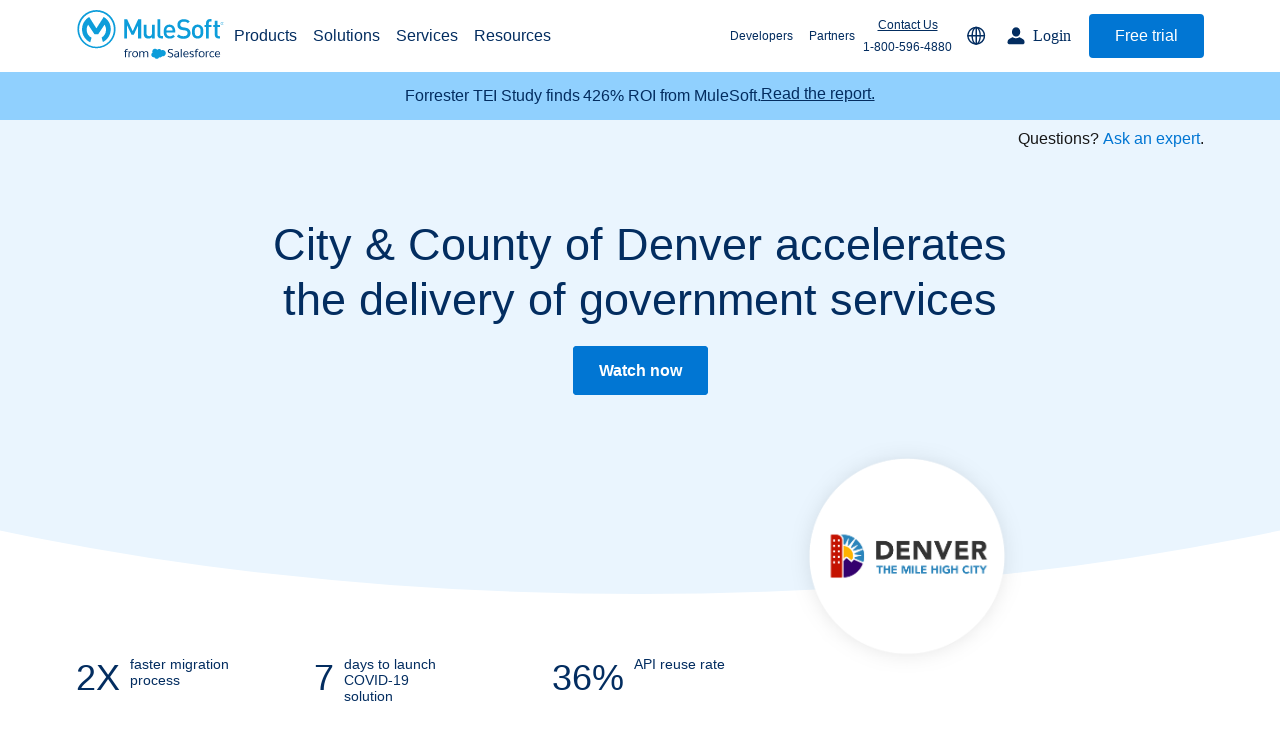

--- FILE ---
content_type: text/html; charset=UTF-8
request_url: https://www.mulesoft.com/case-studies/api/city-and-county-of-denver
body_size: 17676
content:
<!DOCTYPE html><html lang="en" dir="ltr" prefix="content: http://purl.org/rss/1.0/modules/content/ dc: http://purl.org/dc/terms/ foaf: http://xmlns.com/foaf/0.1/ og: http://ogp.me/ns# rdfs: http://www.w3.org/2000/01/rdf-schema# schema: http://schema.org/ sioc: http://rdfs.org/sioc/ns# sioct: http://rdfs.org/sioc/types# skos: http://www.w3.org/2004/02/skos/core# xsd: http://www.w3.org/2001/XMLSchema# "><head><link rel="preconnect" href="https://resources.mulesoft.com"><link rel="preload" href="/themes/custom/mule_foundation/fonts/open_sans/OpenSans-Regular-webfont.woff" as="font" type="font/woff" crossorigin><link rel="preload" href="/themes/custom/mule_foundation/fonts/open_sans/OpenSans-Bold-webfont.woff" as="font" type="font/woff" crossorigin><link rel="shortcut icon" href="/favicon.png" type="image/png"><link rel="stylesheet" href="https://www.mulesoft.com/themes/custom/mule_foundation/css/onetrust.css"><link rel="stylesheet" href="https://www.mulesoft.com/oneTrust/assets/onetrust.min.css"><link rel="stylesheet" href="https://www.mulesoft.com/oneTrust/assets/onetrust-mulesoft-custom.css"> <style nonce="">
.skip-link.visually-hidden {
display: none;
}
[tabindex="0"]:focus {
outline: none;
}
.ot-sdk-show-settings {
display: inline-block !important;
}#onetrust-consent-sdk #onetrust-pc-sdk button {
float: none;
}
#onetrust-consent-sdk div#onetrust-pc-sdk .category-host-list-handler {
float: left;
text-transform: none;
}#onetrust-consent-sdk #onetrust-pc-sdk button.ot-link-btn.ot-host-expand {
text-transform: none;
}body #onetrust-pc-sdk button.ot-host-box,
body #onetrust-pc-sdk button.ot-host-box:hover {
width: 100% !important;}
@media screen and (max-width: 992px){
body #onetrust-pc-sdk .ot-sdk-four.ot-sdk-columns,
body #onetrust-pc-sdk .ot-sdk-eight.ot-sdk-columns {
width: auto !important;
position: static !important;
}body #onetrust-pc-sdk.otPcTab .save-preference-btn-handler,
body #onetrust-pc-sdk.otPcTab #accept-recommended-btn-handler {
width: 200px !important;
}
}@media screen and (max-width: 650px){
body #onetrust-pc-sdk.otPcTab .save-preference-btn-handler,
body #onetrust-pc-sdk.otPcTab #accept-recommended-btn-handler {
width: 100% !important;
}}
</style><script>
</script><script>
var oneTrustScript = document.createElement('script');
oneTrustScript.type = 'text/javascript';
oneTrustScript.src = "https://www.mulesoft.com/oneTrust/scripttemplates/otSDKStub.js";
oneTrustScript.setAttribute("data-domain-script","fc594183-7384-4f03-8c43-1f81571521b7");
var host = window.location.origin;
if(host.includes('mulesoft.com')){
document.getElementsByTagName('head')[0].appendChild(oneTrustScript);
}
var optimizelyScript = document.createElement('script');
optimizelyScript.type = 'text/javascript';
optimizelyScript.src = 'https://cdn.optimizely.com/js/27439660011.js';
window.addEventListener('DOMContentLoaded', function(){
if(localStorage.getItem('otsettings') && localStorage.getItem('otsettings').includes('4')){
document.getElementsByTagName('head')[0].appendChild(optimizelyScript);
}
})
function OptanonWrapper() {
//set otsettings which stores the current cookie consent configuration
localStorage.setItem('otsettings', OptanonActiveGroups);
//load optimizely if advertising cookies are enabled
if(!document.querySelector('script[src="https://cdn.optimizely.com/js/27439660011.js"]') && localStorage.getItem('otsettings').includes('4')){
document.getElementsByTagName('head')[0].appendChild(optimizelyScript);
}
//mPulse inline consent, opt in if functional cookies enabled
if(window.BOOMR_OPT_IN){
if(localStorage.getItem('otsettings').includes('3')){
window.BOOMR_OPT_IN();
}else{
window.BOOMR_OPT_OUT();
}
}
// Add Page Available data if functional cookies are enabled
if(localStorage.getItem('otsettings').includes('3')){
const SUPPORTED_LANGUAGES = ['us', 'jp', 'fr', 'de', 'pt', 'es'];
// Get first path segment
const pathSegments = window.location.pathname.split('/').filter(segment => segment.length > 0);
const firstSegment = pathSegments.length > 0 ? pathSegments[0] : '';
const locale = SUPPORTED_LANGUAGES.includes(firstSegment.toLowerCase()) ? firstSegment.toLowerCase() : 'us';
window.dataLayer = window.dataLayer || [];
window.dataLayer.push({
'event': 'custEv_pageDataAvailable',
'page': {
'uiFramework': 'Drupal',
'locale': locale
},
});
}
}
</script><link rel="stylesheet" media="all" href="/sites/default/files/css/css_yt2NfTvAd4dsW-5W7-ikKKh6-8X87S8EsyyFbGV_SiY.css?delta=0&amp;language=en&amp;theme=mule_foundation&amp;include=[base64]" /><link rel="stylesheet" media="all" href="/sites/default/files/css/css_APxFiaNotJ8-vvg4hiSr3Z2d80SCUSIZ-J5xN7k3NbI.css?delta=1&amp;language=en&amp;theme=mule_foundation&amp;include=[base64]" /><script async defer>
(function(w,d,s,l,i){w[l]=w[l]||[];w[l].push({'gtm.start':
new Date().getTime(),event:'gtm.js'});var f=d.getElementsByTagName(s)[0],
j=d.createElement(s),dl=l!='dataLayer'?'&l='+l:'';j.async=true;j.src=
'//www.googletagmanager.com/gtm.js?id='+i+dl;f.parentNode.insertBefore(j,f);
})(window,document,'script','dataLayer', 'GTM-NH8DNZL');
</script><meta charset="utf-8" /><meta name="description" content="Learn how the City and County of Denver Colorado used API integration to modernize their legacy systems by moving to the cloud to automate business processes." /><meta name="keywords" content="APIs, API Integration" /><link rel="canonical" href="https://www.mulesoft.com/case-studies/api/city-and-county-of-denver" /><meta name="generator" content="none" /><meta property="og:site_name" content="MuleSoft" /><meta property="og:url" content="https://www.mulesoft.com/case-studies/api/city-and-county-of-denver" /><meta property="og:title" content="City &amp; County of Denver API Integration Case Study | MuleSoft" /><meta property="og:description" content="Learn how the City and County of Denver Colorado used API integration to modernize their legacy systems by moving to the cloud to automate business processes." /><meta property="og:image" content="https://www.mulesoft.com/sites/default/files/cmm_files/image_customer_story_social_share_ccd.jpg" /><meta property="og:image:url" content="https://www.mulesoft.com/sites/default/files/cmm_files/image_customer_story_social_share_ccd.jpg" /><meta property="og:image:secure_url" content="https://www.mulesoft.com/sites/default/files/cmm_files/image_customer_story_social_share_ccd.jpg" /><meta property="og:image:type" content="image/png" /><meta property="og:image:alt" content="MuleSoft logo" /><meta name="twitter:card" content="summary_large_image" /><meta name="twitter:description" content="Learn how the City and County of Denver Colorado used API integration to modernize their legacy systems by moving to the cloud to automate business processes." /><meta name="twitter:title" content="City &amp; County of Denver API Integration Case Study | MuleSoft" /><meta name="twitter:image" content="https://www.mulesoft.com/sites/default/files/cmm_files/image_customer_story_social_share_ccd.jpg" /><meta name="twitter:image:alt" content="MuleSoft logo" /><meta name="MobileOptimized" content="width" /><meta name="HandheldFriendly" content="true" /><meta name="viewport" content="width=device-width, initial-scale=1.0" /><meta http-equiv="ImageToolbar" content="false" /><title>City &amp; County of Denver API Integration Case Study | MuleSoft</title><script type="text/javascript" async src="https://play.vidyard.com/embed/v4.js"></script>
<script>window.BOOMR_CONSENT_CONFIG={enabled:!0},"true"=="true"&&(window.BOOMR_CONSENT_CONFIG.optInRequired=!0),function(e){"use strict";if(void 0!==e.BOOMR_CONSENT_CONFIG&&!0===e.BOOMR_CONSENT_CONFIG.enabled){e.BOOMR=void 0!==e.BOOMR?e.BOOMR:{};var o=e.BOOMR;if(o.plugins=void 0!==o.plugins?o.plugins:{},!o.plugins.ConsentInlinedPlugin){var O={v:"2",OPT_COOKIE:"BOOMR_CONSENT",OPT_IN_COOKIE_VAL:"opted-in",OPT_OUT_COOKIE_VAL:"opted-out",COOKIE_EXP:365*86400,complete:!1,enabled:!0,firedPageReady:!1,deferredOptIn:!1,deferredOptOut:!1,rtCookieFromConfig:!1,bwCookieFromConfig:!1,optOut:function(){return o.utils.setCookie(O.OPT_COOKIE,O.OPT_OUT_COOKIE_VAL,O.COOKIE_EXP)?("function"==typeof o.disable&&o.disable(),O.complete=!1,O.removeBoomerangCookies(),!0):(o.error("Can not set Opt Out cookie","ConsentInlinedPlugin"),!1)},optIn:function(){return!0===O.complete||(o.utils.setCookie(O.OPT_COOKIE,O.OPT_IN_COOKIE_VAL,O.COOKIE_EXP)?("function"==typeof o.wakeUp&&o.wakeUp(),O.complete=!0,o.addVar("cip.in","1",!0),o.addVar("cip.v",O.v,!0),o.sendBeacon(),!0):(o.error("Can not set Opt In value","ConsentInlinedPlugin"),!1))},removeBoomerangCookies:function(){var e=O.rtCookieFromConfig||"RT",i=O.bwCookieFromConfig||"BA";o.utils.removeCookie(e),o.utils.removeCookie(i)},onPageReady:function(){O.firedPageReady||(O.firedPageReady=!0,O.deferredOptIn&&(O.optIn(),O.deferredOptIn=!1),O.deferredOptOut&&(O.optOut(),O.deferredOptOut=!1))}};e.BOOMR_OPT_OUT=function(){O.firedPageReady?O.optOut():O.deferredOptOut=!0},e.BOOMR_OPT_IN=function(){O.firedPageReady?O.optIn():O.deferredOptIn=!0},o.plugins.ConsentInlinedPlugin={init:function(i){return void 0!==i.RT&&void 0!==i.RT.cookie&&(O.rtCookieFromConfig=i.RT.cookie),void 0!==i.BW&&void 0!==i.BW.cookie&&(O.bwCookieFromConfig=i.BW.cookie),o.subscribe("page_ready",O.onPageReady,null,O),o.subscribe("spa_navigation",O.onPageReady,null,O),e.BOOMR_CONSENT_CONFIG.optInRequired&&o.utils.getCookie(O.OPT_COOKIE)!==O.OPT_IN_COOKIE_VAL?(O.complete=!1,this):o.utils.getCookie(O.OPT_COOKIE)===O.OPT_OUT_COOKIE_VAL?(void 0===i.RT&&(i.RT={}),i.RT.cookie="",void 0===i.BW&&(i.BW={}),i.BW.cookie="",O.complete=!1,this):(O.complete=!0,this)},is_complete:function(){return O.complete}}}}}(window);</script>
                              <script>!function(e){var n="https://s.go-mpulse.net/boomerang/";if("False"=="True")e.BOOMR_config=e.BOOMR_config||{},e.BOOMR_config.PageParams=e.BOOMR_config.PageParams||{},e.BOOMR_config.PageParams.pci=!0,n="https://s2.go-mpulse.net/boomerang/";if(window.BOOMR_API_key="HHQU2-SETTX-WPP37-3L3HU-XH9QM",function(){function e(){if(!r){var e=document.createElement("script");e.id="boomr-scr-as",e.src=window.BOOMR.url,e.async=!0,o.appendChild(e),r=!0}}function t(e){r=!0;var n,t,a,i,d=document,O=window;if(window.BOOMR.snippetMethod=e?"if":"i",t=function(e,n){var t=d.createElement("script");t.id=n||"boomr-if-as",t.src=window.BOOMR.url,BOOMR_lstart=(new Date).getTime(),e=e||d.body,e.appendChild(t)},!window.addEventListener&&window.attachEvent&&navigator.userAgent.match(/MSIE [67]\./))return window.BOOMR.snippetMethod="s",void t(o,"boomr-async");a=document.createElement("IFRAME"),a.src="about:blank",a.title="",a.role="presentation",a.loading="eager",i=(a.frameElement||a).style,i.width=0,i.height=0,i.border=0,i.display="none",o.appendChild(a);try{O=a.contentWindow,d=O.document.open()}catch(_){n=document.domain,a.src="javascript:var d=document.open();d.domain='"+n+"';void 0;",O=a.contentWindow,d=O.document.open()}if(n)d._boomrl=function(){this.domain=n,t()},d.write("<bo"+"dy onload='document._boomrl();'>");else if(O._boomrl=function(){t()},O.addEventListener)O.addEventListener("load",O._boomrl,!1);else if(O.attachEvent)O.attachEvent("onload",O._boomrl);d.close()}function a(e){window.BOOMR_onload=e&&e.timeStamp||(new Date).getTime()}if(!window.BOOMR||!window.BOOMR.version&&!window.BOOMR.snippetExecuted){window.BOOMR=window.BOOMR||{},window.BOOMR.snippetStart=(new Date).getTime(),window.BOOMR.snippetExecuted=!0,window.BOOMR.snippetVersion=14,window.BOOMR.url=n+"HHQU2-SETTX-WPP37-3L3HU-XH9QM";var i=document.currentScript||document.getElementsByTagName("script")[0],o=i.parentNode,r=!1,d=document.createElement("link");if(d.relList&&"function"==typeof d.relList.supports&&d.relList.supports("preload")&&"as"in d)window.BOOMR.snippetMethod="p",d.href=window.BOOMR.url,d.rel="preload",d.as="script",d.addEventListener("load",e),d.addEventListener("error",function(){t(!0)}),setTimeout(function(){if(!r)t(!0)},3e3),BOOMR_lstart=(new Date).getTime(),o.appendChild(d);else t(!1);if(window.addEventListener)window.addEventListener("load",a,!1);else if(window.attachEvent)window.attachEvent("onload",a)}}(),"".length>0)if(e&&"performance"in e&&e.performance&&"function"==typeof e.performance.setResourceTimingBufferSize)e.performance.setResourceTimingBufferSize();!function(){if(BOOMR=e.BOOMR||{},BOOMR.plugins=BOOMR.plugins||{},!BOOMR.plugins.AK){var n=""=="true"?1:0,t="",a="cj3gteqxiekuq2lntwga-f-2a0486b8e-clientnsv4-s.akamaihd.net",i="false"=="true"?2:1,o={"ak.v":"39","ak.cp":"594852","ak.ai":parseInt("387968",10),"ak.ol":"0","ak.cr":10,"ak.ipv":4,"ak.proto":"h2","ak.rid":"a5dc32ec","ak.r":47394,"ak.a2":n,"ak.m":"a","ak.n":"essl","ak.bpcip":"18.118.105.0","ak.cport":59118,"ak.gh":"23.33.84.199","ak.quicv":"","ak.tlsv":"tls1.2","ak.0rtt":"","ak.0rtt.ed":"","ak.csrc":"-","ak.acc":"","ak.t":"1768791436","ak.ak":"hOBiQwZUYzCg5VSAfCLimQ==huG+1kimh8yrPynV4iXoxZpTjVTD/x9b4KqzVSpkhx4i1K9/4pddGsENZV1YONzj9u8gUsilCpY36BYyUCEp0CZnLyn29abBbIfvHDJ1vPdZ/zgTTmWZ2GiCfSeMJUCDbilC9xTkPmhtShha0nE4mttzK9RDxOVpJXf08Z8WKUTj2Eob2NTMn8jLMK+ll/viOZ88NozRibTT8qTrgUNXAi/AMOnMzVmaPndYvF35DZOXVNY0Nc2sWPca2x26AMmifw+ytq3ySzEuAHiTjFGzJdFzoxqCZVPD/y1Rfoz/KxG65eQW/mgARmQ31nErW2B4zgx5fzKxQ+sJZm+p8TX2fIgoN4A8WZP9KNJMUedzJuufqEsEmIkxNCsFiyDG/J2fA0cqpEgeonvFbghYnWmkLk5vd84NGYKe/oU8TQPJJ+k=","ak.pv":"832","ak.dpoabenc":"","ak.tf":i};if(""!==t)o["ak.ruds"]=t;var r={i:!1,av:function(n){var t="http.initiator";if(n&&(!n[t]||"spa_hard"===n[t]))o["ak.feo"]=void 0!==e.aFeoApplied?1:0,BOOMR.addVar(o)},rv:function(){var e=["ak.bpcip","ak.cport","ak.cr","ak.csrc","ak.gh","ak.ipv","ak.m","ak.n","ak.ol","ak.proto","ak.quicv","ak.tlsv","ak.0rtt","ak.0rtt.ed","ak.r","ak.acc","ak.t","ak.tf"];BOOMR.removeVar(e)}};BOOMR.plugins.AK={akVars:o,akDNSPreFetchDomain:a,init:function(){if(!r.i){var e=BOOMR.subscribe;e("before_beacon",r.av,null,null),e("onbeacon",r.rv,null,null),r.i=!0}return this},is_complete:function(){return!0}}}}()}(window);</script></head><body class="lang-en section-case-studies path-node node--type-customer-story" class="lang-en section-case-studies path-node node--type-customer-story"><noscript><iframe src="https://www.googletagmanager.com/ns.html?id=GTM-NH8DNZL"
height="0" width="0" style="display:none;visibility:hidden"></iframe></noscript><script src="https://www.mulesoft.com/onClicks/app.js" defer></script><a href="#main-content" class="visually-hidden focusable skip-link"> Skip to main content</a><div class="dialog-off-canvas-main-canvas" data-off-canvas-main-canvas><div class="off-canvas-wrapper "><div class="inner-wrap off-canvas-wrapper-inner" id="inner-wrap" data-off-canvas-wrapper> <aside id="left-off-canvas-menu" class="off-canvas left-off-canvas-menu position-left" role="complementary" data-off-canvas> </aside> <aside id="right-off-canvas-menu" class="off-canvas right-off-canvas-menu position-right" role="complementary" data-off-canvas> </aside><div class="off-canvas-content" data-off-canvas-content><div class="off-canvas-content-header"><div data-nav-version="1.0.0" class="ms-com-content ms-com-content-header br-nav updated-contact-pages new-nav no-helmet "><div ></div> <header class="ms-com-header desktop-header"><div class="header-overlay"></div><div class="header-wrapper"><div class="header-inside"> <a href="https://www.mulesoft.com" class="logo" aria-label="Link to MuleSoft homepage"></a> <a href="#main" class="mule-button solid skip-to-content">Skip to main content</a><div> <nav role="navigation" aria-label="Main" id="block-mainnavigation" class="block-mainnavigation"><ul class="menu menu--simple-mega-menu" role="menu"><li class="menu-item" role="menuitem" aria-label="Products"> <span target="_self" class="main-menu-product" data-simple-mega-menu="166">Products</span><div class="mega-menu-wrapper"><div class="mega-menu-background"></div><div class="simple-mega-menu mega-menu-item simple-mega-menu-type-megamenu view-mode-after"><div class="field field--simple-mega-menu-field-header field--name-field-header field--type-text-long field--label-hidden field__item"><div class="mega-menu-item-header product"><div class="mega-menu-full-container"><div class="full-left-menu"><div class="mega-menu-container-left"> <nav class="nav-intro"><span class="menu-label">For IT Teams</span><a class="nav-main-title" href="https://www.mulesoft.com/platform/enterprise-integration" role="menuitem"><span class="title">Anypoint Platform</span> <span>World’s #1 integration and API platform</span></a> </nav><div class="anypoint-menu"> <nav class="menu"><span class="menu-label" role="heading">Integration</span> <a href="https://www.mulesoft.com/platform/api/anypoint-code-builder" role="menuitem">Code Builder</a> <a href="https://www.mulesoft.com/platform/exchange" role="menuitem">Exchange</a> <a href="https://www.mulesoft.com/platform/cloud-connectors" role="menuitem">Connectors</a> <a href="https://www.mulesoft.com/platform/ai/model-context-protocol" role="menuitem">MCP Support</a></nav> <nav class="menu"><span class="menu-label" role="heading">API management</span> <a href="https://www.mulesoft.com/platform/api/flex-api-gateway" role="menuitem">Flex Gateway</a> <a href="https://www.mulesoft.com/platform/api/governance-anypoint" role="menuitem">API Governance</a> <a href="https://www.mulesoft.com/platform/api/monitoring-anypoint" role="menuitem">Monitoring</a> <a href="https://www.mulesoft.com/platform/api/manager" role="menuitem">API Manager</a> </nav> <a class="see-all-link" href="https://www.mulesoft.com/platform/anypoint-platform-features" role="menuitem">See all</a></div></div><div class="try-free"> <nav class="menu"><span class="menu-label" role="heading">Try for free</span> <a href="https://anypoint.mulesoft.com/login/#/signup?apintent=generic" role="menuitem" target="_blank">Sign up to Anypoint Platform<span class="external-link" aria-label="external link"></span></a> <a href="https://www.mulesoft.com/lp/dl/anypoint-mule-studio" role="menuitem">Download Anypoint Code Builder, Studio, Mule</a></nav></div></div><div class="full-right-menu"><div class="mega-menu-container-right"> <nav class="nav-intro with-flags"><span class="menu-label">For Business Teams</span> <a class="nav-main-title" href="https://www.mulesoft.com/platform/flow-integration" role="menuitem"><span class="title">MuleSoft for Flow: Integration</span> <span>Point to point integration with clicks, not code</span></a> <a class="nav-main-title" href="https://www.mulesoft.com/platform/intelligent-document-processing" role="menuitem"> <span class="title">MuleSoft IDP</span> <span>Extract unstructured data from documents with AI</span></a> <a class="nav-main-title" href="https://www.mulesoft.com/platform/rpa" role="menuitem"> <span class="title">MuleSoft RPA</span> <span>Automate tasks with bots</span></a> <a class="nav-main-title" href="https://dataloader.io/" target="_blank" role="menuitem"> <span class="title">Dataloader.io</span> <span>Securely import and export unlimited Salesforce data</span></a> </nav> <nav class="nav-intro with-flags"><span class="menu-label">For AI</span><a class="nav-main-title" href="https://www.mulesoft.com/ai/agent-fabric" role="menuitem"><span class="title">MuleSoft Agent Fabric</span><span>Govern and orchestrate every AI agent</span></a><a class="nav-main-title" href="https://www.mulesoft.com/platform/agentforce" role="menuitem"><span class="title">Agentforce MuleSoft</span> <span>Power Agentforce with APIs and actions</span></a> <a class="nav-main-title" href="https://www.mulesoft.com/ai/einstein-for-mulesoft" role="menuitem"> <span class="title">Einstein for MuleSoft</span> <span>Build integrations and automations faster using natural language</span></a> </nav></div></div></div></div></div><div class="field field--simple-mega-menu-field-footer field--name-field-footer field--type-text-long field--label-hidden field__item"><a class="mega-menu-item-footer" href="https://www.mulesoft.com/platform/ai/model-context-protocol"><div class="featured-left-content square-img"><div class="loading-lazy"><div class="mega-menu-item-footer-featured-content"> <img alt="A graphic of MuleSoft MCP Support" loading="lazy" src="https://www.mulesoft.com/sites/default/files/cmm_files/hero_image--3-.png" /></div></div></div><div class="featured-right-content"><p> <span class="mega-menu-item-footer-featured-content">MuleSoft MCP Support is now available</span></p><p class="content-link"></p><div class="mega-menu-item-footer-featured-content"> Learn how to transform your APIs to agent ready assets in minutes.</div><div class="mega-menu-item-footer-featured-content"> <span class="arrow-link">Learn more</span></div></div></a></div></div></div></li><li class="menu-item" role="menuitem" aria-label="Solutions"> <span target="_self" class="main-menu-solutions" data-simple-mega-menu="171">Solutions</span><div class="mega-menu-wrapper"><div class="mega-menu-background"></div><div class="simple-mega-menu mega-menu-item simple-mega-menu-type-megamenu view-mode-after"><div class="field field--simple-mega-menu-field-header field--name-field-header field--type-text-long field--label-hidden field__item"><div class="mega-menu-item-header product"><div class="mega-menu-full-container"><div class="full-left-menu"><div class="mega-menu-container-left"><div class="solutions-menu"> <nav class="menu"> <span class="menu-label" role="heading">Featured Solutions</span> <a class="solutions-title" href="https://www.mulesoft.com/api/management" role="menuitem"> <span class="title">API Management</span> <span class="small-intro">Manage and secure any API, built and deployed anywhere</span> </a> <a class="solutions-title" href="https://www.mulesoft.com/integration" role="menuitem"> <span class="title">Integration</span> <span class="small-intro">Connect any system, data, or API to integrate at scale</span> </a> <a class="solutions-title" href="https://www.mulesoft.com/automation" role="menuitem"> <span class="title">Automation</span> <span class="small-intro">Automate processes and tasks for every team</span> </a> <a class="solutions-title" href="https://www.mulesoft.com/platform/ai" role="menuitem"> <span class="title">MuleSoft AI</span> <span class="small-intro">Connect data and automate workflows with AI</span> </a> </nav> <nav class="menu"> <span class="menu-label" role="heading">Featured Integration</span> <a class="solutions-title" href="https://www.mulesoft.com/integration/salesforce" role="menuitem"> <span class="title">Salesforce</span> <span class="small-intro">Power connected experiences with Salesforce integration</span> </a> <a class="solutions-title" href="https://www.mulesoft.com/integration/sap" role="menuitem"> <span class="title">SAP</span> <span class="small-intro">Unlock SAP and connect your IT landscape</span> </a> <a class="solutions-title" href="https://www.mulesoft.com/integration-solutions/soa/aws" role="menuitem"> <span class="title">AWS</span> <span class="small-intro">Get the most out of AWS with integration and APIs</span> </a> <a class="solutions-title" href="https://www.mulesoft.com/small-business" role="menuitem"> <span class="title">Small business</span> <span class="small-intro">Unlock AI-powered success for your small business</span> </a> </nav></div></div></div><div class="full-right-menu"><div class="mega-menu-container-right"> <nav class="menu"> <span class="menu-label" role="heading">By Industry</span> <a href="https://www.mulesoft.com/solutions/financial-services" role="menuitem">Financial services</a> <a href="https://www.mulesoft.com/integration-solutions/soa/government" role="menuitem">Government</a> <a href="https://www.mulesoft.com/healthcare" role="menuitem">Healthcare and life sciences</a> <a href="https://www.mulesoft.com/integration-solutions/soa/higher-education" role="menuitem">Higher education</a> <a href="https://www.mulesoft.com/integration-solutions/soa/insurance" role="menuitem">Insurance</a> <a href="https://www.mulesoft.com/integration-solutions/api/manufacturing-edi-erp" role="menuitem">Manufacturing</a> <a href="https://www.mulesoft.com/integration-solutions/soa/digital-media" role="menuitem">Media and telecom</a> <a href="https://www.mulesoft.com/integration-solutions/saas/retail" role="menuitem">Retail</a> <a href="https://www.mulesoft.com/integration-solutions/soa/consumer-goods" role="menuitem">Consumer goods</a> </nav> <nav class="menu"> <span class="menu-label" role="heading">By Initiative</span> <a href="https://www.mulesoft.com/integration/b2b-edi-platform" role="menuitem">B2B EDI integration</a> <a href="https://www.mulesoft.com/integration-solutions/api/devops" role="menuitem">DevOps</a> <a href="https://www.mulesoft.com/ecommerce" role="menuitem">eCommerce</a> <a href="https://www.mulesoft.com/event-driven-architecture" role="menuitem">Event-Driven Architecture</a> <a href="https://www.mulesoft.com/integration-solutions/api/ipaas" role="menuitem">iPaaS</a> <a href="https://www.mulesoft.com/legacy-system-modernization/legacy-system-modernization-solution" role="menuitem">Legacy system modernization</a> <a href="https://www.mulesoft.com/integration/microservices" role="menuitem">Microservices</a> <a href="https://www.mulesoft.com/integration/move-to-the-cloud" role="menuitem">Move to the cloud</a> <a href="https://www.mulesoft.com/integration-solutions/api/omnichannel" role="menuitem">Omnichannel</a> <a href="https://www.mulesoft.com/integration-solutions/api/saas" role="menuitem">SaaS integration</a> <a href="https://www.mulesoft.com/integration-solutions/api/360-degree-view-customer" role="menuitem">Single view of customer</a> </nav><div class="see-all-wrapper"> <a class="see-all-link" href="https://www.mulesoft.com/integration-solutions" role="menuitem">See all solutions</a></div></div></div></div></div></div><div class="field field--simple-mega-menu-field-footer field--name-field-footer field--type-text-long field--label-hidden field__item"><a class="mega-menu-item-footer" href="https://www.mulesoft.com/lp/ebook/api/salesforce-integration-customer-360"><div class="featured-left-content square-img"><div class="loading-lazy"><div class="mega-menu-item-footer-featured-content"> <img alt="An image of the ebook cover: Create Connected Experiences with MuleSoft + AI" loading="lazy" src="https://www.mulesoft.com/sites/default/files/cmm_files/image-mulesoft-solutions-create-connected-experiences-with-ai.png"></div></div></div><div class="featured-right-content"><p> <span class="mega-menu-item-footer-featured-content">Create connected experiences with AI</span></p><p class="content-link"></p><div class="mega-menu-item-footer-featured-content"> Learn the critical steps to developing an AI strategy and foundation.</div><div class="mega-menu-item-footer-featured-content"> <span class="arrow-link">Read more</span></div></div></a></div></div></div></li><li class="menu-item" role="menuitem" aria-label="Services"> <span target="_self" class="main-menu-services" data-simple-mega-menu="176">Services</span><div class="mega-menu-wrapper"><div class="mega-menu-background"></div><div class="simple-mega-menu mega-menu-item simple-mega-menu-type-megamenu view-mode-after"><div class="field field--simple-mega-menu-field-header field--name-field-header field--type-text-long field--label-hidden field__item"><div class="mega-menu-item-header product"><div class="mega-menu-full-container"><div class="full-left-menu"><div class="mega-menu-container-left"><div class="services-menu"> <nav class="menu"> <span class="menu-label" role="heading">Training</span> <a class="services-title" href="https://trailheadacademy.salesforce.com/products/mulesoft#f-products=Mulesoft" target=”_blank” role="menuitem">Courses</a> <a class="services-title" href="https://trailheadacademy.salesforce.com/products/mulesoft#f-products=MuleSoft” target=”_blank” role="menuitem">Certifications</a> <a class="services-title" href="https://trailhead.salesforce.com/help?article=Salesforce-Learning-Credits-FAQ-and-Redemption-Process" target=”_blank” role="menuitem">Training credits</a> </nav> <nav class="menu"> <span class="menu-label" role="heading">Customer success</span> <a class="services-title" href="https://www.mulesoft.com/support-and-services/consulting" role="menuitem">MuleSoft Catalyst</a> <a class="services-title" href="https://www.mulesoft.com/support-and-services/mobilize-consulting-solutions" role="menuitem">Business Value Services</a> </nav> <nav class="menu"> <span class="menu-label" role="heading">Support</span> <a class="services-title" href="https://help.mulesoft.com/s/" role="menuitem">Help Center</a> <a class="services-title" href="https://trailhead.salesforce.com/trailblazer-community/neighborhoods/mulesoft" role="menuitem">Community Forums</a> </nav></div></div></div></div></div></div><div class="field field--simple-mega-menu-field-footer field--name-field-footer field--type-text-long field--label-hidden field__item"><a class="mega-menu-item-footer" href="https://www.mulesoft.com/lp/whitepaper/3-predictions-future-of-connected-ai-agents"><div class="featured-left-content large-img"><div class="loading-lazy"><div class="mega-menu-item-footer-featured-content"> <img alt="An image of the ebook cover: 3 Predictions for the Future of Connected AI Agents" loading="lazy" src="https://www.mulesoft.com/sites/default/files/cmm_files/image-mulesoft-services-future-of-connected-ai-agents.png"></div></div></div><div class="featured-right-content"><p> <span class="mega-menu-item-footer-featured-content">Future of connected AI agents</span></p><p class="content-link"></p><div class="mega-menu-item-footer-featured-content">Discover how to prepare for the future of autonomous AI agents.</div><div class="mega-menu-item-footer-featured-content"> <span class="arrow-link">Read more</span></div></div></a></div></div></div></li><li class="menu-item" role="menuitem" aria-label="Resources"> <span target="_self" class="main-menu-resources" data-simple-mega-menu="181">Resources</span><div class="mega-menu-wrapper"><div class="mega-menu-background"></div><div class="simple-mega-menu mega-menu-item simple-mega-menu-type-megamenu view-mode-after"><div class="field field--simple-mega-menu-field-header field--name-field-header field--type-text-long field--label-hidden field__item"><div class="mega-menu-item-header resources"><div class="mega-menu-full-container"><div class="full-left-menu"><div class="mega-menu-container-left"><div class="anypoint-menu"> <nav class="menu"> <span class="menu-label">Featured Resources</span> <a class="resources-title" href="https://www.mulesoft.com/community" role="menuitem">Community</a> <a class="resources-title" href="https://www.mulesoft.com/case-studies" role="menuitem">Customer stories</a> <a class="resources-title" href="https://www.salesforce.com/news/products/mulesoft/" target="_blank" role="menuitem">Newsroom</a> <a class="resources-title" href="https://www.linkedin.com/newsletters/technically-speaking-7140068811264651264/" target="_blank" role="menuitem">Newsletter sign-up</a> </nav></div><nav class="menu"> <span class="menu-label" role="heading">Explore</span> <a class="resources-title" href="https://www.mulesoft.com/webinars" role="menuitem">Webinars</a> <a class="resources-title" href="https://www.mulesoft.com/integration-resources?type[0]=demo" role="menuitem">Demos</a> <a class="resources-title" href="https://videos.mulesoft.com/" role="menuitem">Videos</a> <a class="resources-title" href="https://www.mulesoft.com/reports" role="menuitem">Analyst reports</a> <a class="resources-title" href="https://www.mulesoft.com/ebook" role="menuitem">eBooks</a> <a class="resources-title" href="https://www.mulesoft.com/whitepaper/integration-use-cases" role="menuitem">Whitepapers</a> <a class="resources-title" href="https://www.mulesoft.com/infographics" role="menuitem">Infographics</a> <a class="resources-title" href="https://www.mulesoft.com/resources/articles" role="menuitem">Articles</a> <a class="resources-title" href="https://blogs.mulesoft.com/bloghome/" role="menuitem">Blog</a> <a class="resources-title" href="https://www.mulesoft.com/api-university/what-are-apis-and-how-do-they-work" role="menuitem">API University</a> </nav></div><div class="see-all-wrapper"> <a class="see-all-link" href="https://www.mulesoft.com/integration-resources">See all resources</a></div></div><div class="full-right-menu"><div class="mega-menu-container-right"> <nav class="menu"> <span class="menu-label">Events</span> <a class="resources-title" href="https://mulesoft.com/connect-ai" role="menuitem">MuleSoft Connect:AI</a> <a class="resources-title" href="https://www.mulesoft.com/dreamforce" role="menuitem">MuleSoft at Dreamforce</a> <a class="resources-title" href="https://www.salesforce.com/trailblazerdx" target="_blank" role="menuitem">MuleSoft at TrailblazerDX</a> <a class="resources-title" href="https://meetups.mulesoft.com/" role="menuitem">Community Meetups</a> <a class="resources-title" href="https://www.mulesoft.com/events" role="menuitem">All events</a> </nav></div></div></div></div></div><div class="field field--simple-mega-menu-field-footer field--name-field-footer field--type-text-long field--label-hidden field__item"><a class="mega-menu-item-footer" href="https://www.salesforce.com/plus/experience/dreamforce_2025/series/it_at_dreamforce_2025/episode/episode-s1e3"><div class="featured-left-content large-img"><div class="loading-lazy"><div class="mega-menu-item-footer-featured-content"> <img alt="Image showing two people greeting each other" loading="lazy" src="https://www.mulesoft.com/sites/default/files/cmm_files/resourcesmulesoft.jpg"></div></div></div><div class="featured-right-content"><p> <span class="mega-menu-item-footer-featured-content"> Supercharge developers. Govern and orchestrate agents. </span></p><p class="content-link"></p><div class="mega-menu-item-footer-featured-content">Relive the best moments from Dreamforce with our on-demand sessions.</div><div class="mega-menu-item-footer-featured-content"> <span class="arrow-link">Start watching</span></div></div></a></div></div></div></li></ul> </nav><nav role="navigation" aria-label="Main Navigation Right" id="block-mainnavigationright" class="block-mainnavigationright"><ul class="menu menu--simple-mega-menu" role="menu"><li class="menu-item" role="menuitem" aria-label="Developers"> <span target="_self" class="main-menu-developers" data-simple-mega-menu="31">Developers</span><div class="mega-menu-wrapper"><div class="mega-menu-background"></div><div class="simple-mega-menu mega-menu-item simple-mega-menu-type-megamenu view-mode-after"><div class="field field--simple-mega-menu-field-header field--name-field-header field--type-text-long field--label-hidden field__item"><article class="mega-menu-item-header"><nav class="menu"><p><a href="https://developer.mulesoft.com/">Getting started</a> <a href="https://www.mulesoft.com/community">Community</a> <a href="https://trailheadacademy.salesforce.com/products/mulesoft#f-products=Mulesoft" target="”_blank”">Training</a> <a href="https://developer.mulesoft.com/tutorials-and-howtos">Tutorials</a> <a href="https://docs.mulesoft.com/general/">Documentation</a></p></nav></article></div></div></div></li><li class="menu-item" role="menuitem" aria-label="Partners"> <span target="_self" class="main-menu-partners" data-simple-mega-menu="26">Partners</span><div class="mega-menu-wrapper"><div class="mega-menu-background"></div><div class="simple-mega-menu mega-menu-item simple-mega-menu-type-megamenu view-mode-after"><div class="field field--simple-mega-menu-field-header field--name-field-header field--type-text-long field--label-hidden field__item"><article class="mega-menu-item-header"><nav class="menu"><span style="margin-top: 0;">For customers</span> <a href="https://www.mulesoft.com/integration-partner/finder">Find a partner</a> <span style="margin-top: 20px;">For partners</span> <a href="https://www.mulesoft.com/integration-partner/become-partner">Become a partner</a></nav></article></div></div></div></li></ul> </nav></div> <section class="right-side"><div class="contact"> <a href="https://www.mulesoft.com/contact" class="contact-link">Contact Us</a> <span>1-800-596-4880</span></div><ul class="menu menu--simple-mega-menu" role="menu"><li class="menu-item flyout-right lang-selector main-menu-language" role="menuitem" aria-label="Language" aria-expanded="false" aria-haspopup="true"> <span class="globe-icon"></span><div class="mega-menu-wrapper"><div class="mega-menu-background"></div><div class="simple-mega-menu mega-menu-item simple-mega-menu-type-megamenu view-mode-after"><div class="field-wrapper field field-simple-mega-menu--field-header field-name-field-header field-type-text-long field-label-hidden"><div class="field-items"><div class="field-item"><div class="mega-menu-item-header"> <nav class="menu language-selector notranslate"> <a href="/" class="english" role="menuitem" data-shortlan="en">English <span class="sub">(Full site)</span></a> <a href="/fr" class="french" role="menuitem" data-shortlan="fr">Français</a> <a href="/de" class="german" role="menuitem" data-shortlan="de">Deutsch</a> <a href="/pt" class="portuguese" role="menuitem" data-shortlan="pt">Português</a> <a href="/es" class="spanish" role="menuitem" data-shortlan="es">Español</a> <a href="/jp" class="japanese" role="menuitem" data-shortlan="ja">日本語</a> </nav></div></div></div></div></div></div></li><li class="menu-item flyout-right main-menu-login" role="menuitem" aria-expanded="false" aria-haspopup="true"> <span class="login-icon">Login</span><div class="mega-menu-wrapper"><div class="mega-menu-background"></div><div class="simple-mega-menu mega-menu-item simple-mega-menu-type-megamenu view-mode-after"><div class="field-wrapper field field-simple-mega-menu--field-header field-name-field-header field-type-text-long field-label-hidden"><div class="field-items"><div class="field-item"><div class="mega-menu-item-header"> <nav class="menu"> <a href="https://anypoint.mulesoft.com/login/#/signin?apintent=generic" role="menuitem" target="_blank" >Anypoint Platform <span class="external-link" aria-label="external link"></span></a> <a href="https://composer.mulesoft.com/login/sign-in" role="menuitem" target="_blank" >Composer <span class="external-link" aria-label="external link"></span></a> <a href="https://help.mulesoft.com/s/login/" role="menuitem" target="_blank" >Help Center <span class="external-link" aria-label="external link"></span></a> </nav></div></div></div></div></div></div></li><li class="no-children free-trial-btn" role="menuitem"> <a href="https://anypoint.mulesoft.com/login/#/signup?apintent=generic" class="button blue-button">Free trial</a></li></ul> </section></div></div> </header> <header class="ms-com-header mobile-header"><div class="mobile-header-top"> <a href="https://www.mulesoft.com/" class="logo" aria-label="Link to MuleSoft homepage"></a> <section class="right-side"><div class="menu-ham" tabindex="0"> <span></span> <span></span> <span></span></div> </section></div><div class="mobile-header-bottom"> <nav class="mobile-nav"><div> <nav role="navigation" aria-label="Main" id="block-mainnavigation" class="block-mainnavigation"><ul class="menu menu--simple-mega-menu" role="menu"><li class="menu-item" role="menuitem" aria-label="Products"> <span target="_self" class="main-menu-product" data-simple-mega-menu="166">Products</span><div class="mega-menu-wrapper"><div class="mega-menu-background"></div><div class="simple-mega-menu mega-menu-item simple-mega-menu-type-megamenu view-mode-after"><div class="field field--simple-mega-menu-field-header field--name-field-header field--type-text-long field--label-hidden field__item"><div class="mega-menu-item-header product"><div class="mega-menu-full-container"><div class="full-left-menu"><div class="mega-menu-container-left"> <nav class="nav-intro"><span class="menu-label">For IT Teams</span><a class="nav-main-title" href="https://www.mulesoft.com/platform/enterprise-integration" role="menuitem"><span class="title">Anypoint Platform</span> <span>World’s #1 integration and API platform</span></a> </nav><div class="anypoint-menu"> <nav class="menu"><span class="menu-label" role="heading">Integration</span> <a href="https://www.mulesoft.com/platform/api/anypoint-code-builder" role="menuitem">Code Builder</a> <a href="https://www.mulesoft.com/platform/exchange" role="menuitem">Exchange</a> <a href="https://www.mulesoft.com/platform/cloud-connectors" role="menuitem">Connectors</a> <a href="https://www.mulesoft.com/platform/ai/model-context-protocol" role="menuitem">MCP Support</a></nav> <nav class="menu"><span class="menu-label" role="heading">API management</span> <a href="https://www.mulesoft.com/platform/api/flex-api-gateway" role="menuitem">Flex Gateway</a> <a href="https://www.mulesoft.com/platform/api/governance-anypoint" role="menuitem">API Governance</a> <a href="https://www.mulesoft.com/platform/api/monitoring-anypoint" role="menuitem">Monitoring</a> <a href="https://www.mulesoft.com/platform/api/manager" role="menuitem">API Manager</a> </nav> <a class="see-all-link" href="https://www.mulesoft.com/platform/anypoint-platform-features" role="menuitem">See all</a></div></div><div class="try-free"> <nav class="menu"><span class="menu-label" role="heading">Try for free</span> <a href="https://anypoint.mulesoft.com/login/#/signup?apintent=generic" role="menuitem" target="_blank">Sign up to Anypoint Platform<span class="external-link" aria-label="external link"></span></a> <a href="https://www.mulesoft.com/lp/dl/anypoint-mule-studio" role="menuitem">Download Anypoint Code Builder, Studio, Mule</a></nav></div></div><div class="full-right-menu"><div class="mega-menu-container-right"> <nav class="nav-intro with-flags"><span class="menu-label">For Business Teams</span> <a class="nav-main-title" href="https://www.mulesoft.com/platform/flow-integration" role="menuitem"><span class="title">MuleSoft for Flow: Integration</span> <span>Point to point integration with clicks, not code</span></a> <a class="nav-main-title" href="https://www.mulesoft.com/platform/intelligent-document-processing" role="menuitem"> <span class="title">MuleSoft IDP</span> <span>Extract unstructured data from documents with AI</span></a> <a class="nav-main-title" href="https://www.mulesoft.com/platform/rpa" role="menuitem"> <span class="title">MuleSoft RPA</span> <span>Automate tasks with bots</span></a> <a class="nav-main-title" href="https://dataloader.io/" target="_blank" role="menuitem"> <span class="title">Dataloader.io</span> <span>Securely import and export unlimited Salesforce data</span></a> </nav> <nav class="nav-intro with-flags"><span class="menu-label">For AI</span><a class="nav-main-title" href="https://www.mulesoft.com/ai/agent-fabric" role="menuitem"><span class="title">MuleSoft Agent Fabric</span><span>Govern and orchestrate every AI agent</span></a><a class="nav-main-title" href="https://www.mulesoft.com/platform/agentforce" role="menuitem"><span class="title">Agentforce MuleSoft</span> <span>Power Agentforce with APIs and actions</span></a> <a class="nav-main-title" href="https://www.mulesoft.com/ai/einstein-for-mulesoft" role="menuitem"> <span class="title">Einstein for MuleSoft</span> <span>Build integrations and automations faster using natural language</span></a> </nav></div></div></div></div></div><div class="field field--simple-mega-menu-field-footer field--name-field-footer field--type-text-long field--label-hidden field__item"><a class="mega-menu-item-footer" href="https://www.mulesoft.com/platform/ai/model-context-protocol"><div class="featured-left-content square-img"><div class="loading-lazy"><div class="mega-menu-item-footer-featured-content"> <img alt="A graphic of MuleSoft MCP Support" loading="lazy" src="https://www.mulesoft.com/sites/default/files/cmm_files/hero_image--3-.png" /></div></div></div><div class="featured-right-content"><p> <span class="mega-menu-item-footer-featured-content">MuleSoft MCP Support is now available</span></p><p class="content-link"></p><div class="mega-menu-item-footer-featured-content"> Learn how to transform your APIs to agent ready assets in minutes.</div><div class="mega-menu-item-footer-featured-content"> <span class="arrow-link">Learn more</span></div></div></a></div></div></div></li><li class="menu-item" role="menuitem" aria-label="Solutions"> <span target="_self" class="main-menu-solutions" data-simple-mega-menu="171">Solutions</span><div class="mega-menu-wrapper"><div class="mega-menu-background"></div><div class="simple-mega-menu mega-menu-item simple-mega-menu-type-megamenu view-mode-after"><div class="field field--simple-mega-menu-field-header field--name-field-header field--type-text-long field--label-hidden field__item"><div class="mega-menu-item-header product"><div class="mega-menu-full-container"><div class="full-left-menu"><div class="mega-menu-container-left"><div class="solutions-menu"> <nav class="menu"> <span class="menu-label" role="heading">Featured Solutions</span> <a class="solutions-title" href="https://www.mulesoft.com/api/management" role="menuitem"> <span class="title">API Management</span> <span class="small-intro">Manage and secure any API, built and deployed anywhere</span> </a> <a class="solutions-title" href="https://www.mulesoft.com/integration" role="menuitem"> <span class="title">Integration</span> <span class="small-intro">Connect any system, data, or API to integrate at scale</span> </a> <a class="solutions-title" href="https://www.mulesoft.com/automation" role="menuitem"> <span class="title">Automation</span> <span class="small-intro">Automate processes and tasks for every team</span> </a> <a class="solutions-title" href="https://www.mulesoft.com/platform/ai" role="menuitem"> <span class="title">MuleSoft AI</span> <span class="small-intro">Connect data and automate workflows with AI</span> </a> </nav> <nav class="menu"> <span class="menu-label" role="heading">Featured Integration</span> <a class="solutions-title" href="https://www.mulesoft.com/integration/salesforce" role="menuitem"> <span class="title">Salesforce</span> <span class="small-intro">Power connected experiences with Salesforce integration</span> </a> <a class="solutions-title" href="https://www.mulesoft.com/integration/sap" role="menuitem"> <span class="title">SAP</span> <span class="small-intro">Unlock SAP and connect your IT landscape</span> </a> <a class="solutions-title" href="https://www.mulesoft.com/integration-solutions/soa/aws" role="menuitem"> <span class="title">AWS</span> <span class="small-intro">Get the most out of AWS with integration and APIs</span> </a> <a class="solutions-title" href="https://www.mulesoft.com/small-business" role="menuitem"> <span class="title">Small business</span> <span class="small-intro">Unlock AI-powered success for your small business</span> </a> </nav></div></div></div><div class="full-right-menu"><div class="mega-menu-container-right"> <nav class="menu"> <span class="menu-label" role="heading">By Industry</span> <a href="https://www.mulesoft.com/solutions/financial-services" role="menuitem">Financial services</a> <a href="https://www.mulesoft.com/integration-solutions/soa/government" role="menuitem">Government</a> <a href="https://www.mulesoft.com/healthcare" role="menuitem">Healthcare and life sciences</a> <a href="https://www.mulesoft.com/integration-solutions/soa/higher-education" role="menuitem">Higher education</a> <a href="https://www.mulesoft.com/integration-solutions/soa/insurance" role="menuitem">Insurance</a> <a href="https://www.mulesoft.com/integration-solutions/api/manufacturing-edi-erp" role="menuitem">Manufacturing</a> <a href="https://www.mulesoft.com/integration-solutions/soa/digital-media" role="menuitem">Media and telecom</a> <a href="https://www.mulesoft.com/integration-solutions/saas/retail" role="menuitem">Retail</a> <a href="https://www.mulesoft.com/integration-solutions/soa/consumer-goods" role="menuitem">Consumer goods</a> </nav> <nav class="menu"> <span class="menu-label" role="heading">By Initiative</span> <a href="https://www.mulesoft.com/integration/b2b-edi-platform" role="menuitem">B2B EDI integration</a> <a href="https://www.mulesoft.com/integration-solutions/api/devops" role="menuitem">DevOps</a> <a href="https://www.mulesoft.com/ecommerce" role="menuitem">eCommerce</a> <a href="https://www.mulesoft.com/event-driven-architecture" role="menuitem">Event-Driven Architecture</a> <a href="https://www.mulesoft.com/integration-solutions/api/ipaas" role="menuitem">iPaaS</a> <a href="https://www.mulesoft.com/legacy-system-modernization/legacy-system-modernization-solution" role="menuitem">Legacy system modernization</a> <a href="https://www.mulesoft.com/integration/microservices" role="menuitem">Microservices</a> <a href="https://www.mulesoft.com/integration/move-to-the-cloud" role="menuitem">Move to the cloud</a> <a href="https://www.mulesoft.com/integration-solutions/api/omnichannel" role="menuitem">Omnichannel</a> <a href="https://www.mulesoft.com/integration-solutions/api/saas" role="menuitem">SaaS integration</a> <a href="https://www.mulesoft.com/integration-solutions/api/360-degree-view-customer" role="menuitem">Single view of customer</a> </nav><div class="see-all-wrapper"> <a class="see-all-link" href="https://www.mulesoft.com/integration-solutions" role="menuitem">See all solutions</a></div></div></div></div></div></div><div class="field field--simple-mega-menu-field-footer field--name-field-footer field--type-text-long field--label-hidden field__item"><a class="mega-menu-item-footer" href="https://www.mulesoft.com/lp/ebook/api/salesforce-integration-customer-360"><div class="featured-left-content square-img"><div class="loading-lazy"><div class="mega-menu-item-footer-featured-content"> <img alt="An image of the ebook cover: Create Connected Experiences with MuleSoft + AI" loading="lazy" src="https://www.mulesoft.com/sites/default/files/cmm_files/image-mulesoft-solutions-create-connected-experiences-with-ai.png"></div></div></div><div class="featured-right-content"><p> <span class="mega-menu-item-footer-featured-content">Create connected experiences with AI</span></p><p class="content-link"></p><div class="mega-menu-item-footer-featured-content"> Learn the critical steps to developing an AI strategy and foundation.</div><div class="mega-menu-item-footer-featured-content"> <span class="arrow-link">Read more</span></div></div></a></div></div></div></li><li class="menu-item" role="menuitem" aria-label="Services"> <span target="_self" class="main-menu-services" data-simple-mega-menu="176">Services</span><div class="mega-menu-wrapper"><div class="mega-menu-background"></div><div class="simple-mega-menu mega-menu-item simple-mega-menu-type-megamenu view-mode-after"><div class="field field--simple-mega-menu-field-header field--name-field-header field--type-text-long field--label-hidden field__item"><div class="mega-menu-item-header product"><div class="mega-menu-full-container"><div class="full-left-menu"><div class="mega-menu-container-left"><div class="services-menu"> <nav class="menu"> <span class="menu-label" role="heading">Training</span> <a class="services-title" href="https://trailheadacademy.salesforce.com/products/mulesoft#f-products=Mulesoft" target=”_blank” role="menuitem">Courses</a> <a class="services-title" href="https://trailheadacademy.salesforce.com/products/mulesoft#f-products=MuleSoft” target=”_blank” role="menuitem">Certifications</a> <a class="services-title" href="https://trailhead.salesforce.com/help?article=Salesforce-Learning-Credits-FAQ-and-Redemption-Process" target=”_blank” role="menuitem">Training credits</a> </nav> <nav class="menu"> <span class="menu-label" role="heading">Customer success</span> <a class="services-title" href="https://www.mulesoft.com/support-and-services/consulting" role="menuitem">MuleSoft Catalyst</a> <a class="services-title" href="https://www.mulesoft.com/support-and-services/mobilize-consulting-solutions" role="menuitem">Business Value Services</a> </nav> <nav class="menu"> <span class="menu-label" role="heading">Support</span> <a class="services-title" href="https://help.mulesoft.com/s/" role="menuitem">Help Center</a> <a class="services-title" href="https://trailhead.salesforce.com/trailblazer-community/neighborhoods/mulesoft" role="menuitem">Community Forums</a> </nav></div></div></div></div></div></div><div class="field field--simple-mega-menu-field-footer field--name-field-footer field--type-text-long field--label-hidden field__item"><a class="mega-menu-item-footer" href="https://www.mulesoft.com/lp/whitepaper/3-predictions-future-of-connected-ai-agents"><div class="featured-left-content large-img"><div class="loading-lazy"><div class="mega-menu-item-footer-featured-content"> <img alt="An image of the ebook cover: 3 Predictions for the Future of Connected AI Agents" loading="lazy" src="https://www.mulesoft.com/sites/default/files/cmm_files/image-mulesoft-services-future-of-connected-ai-agents.png"></div></div></div><div class="featured-right-content"><p> <span class="mega-menu-item-footer-featured-content">Future of connected AI agents</span></p><p class="content-link"></p><div class="mega-menu-item-footer-featured-content">Discover how to prepare for the future of autonomous AI agents.</div><div class="mega-menu-item-footer-featured-content"> <span class="arrow-link">Read more</span></div></div></a></div></div></div></li><li class="menu-item" role="menuitem" aria-label="Resources"> <span target="_self" class="main-menu-resources" data-simple-mega-menu="181">Resources</span><div class="mega-menu-wrapper"><div class="mega-menu-background"></div><div class="simple-mega-menu mega-menu-item simple-mega-menu-type-megamenu view-mode-after"><div class="field field--simple-mega-menu-field-header field--name-field-header field--type-text-long field--label-hidden field__item"><div class="mega-menu-item-header resources"><div class="mega-menu-full-container"><div class="full-left-menu"><div class="mega-menu-container-left"><div class="anypoint-menu"> <nav class="menu"> <span class="menu-label">Featured Resources</span> <a class="resources-title" href="https://www.mulesoft.com/community" role="menuitem">Community</a> <a class="resources-title" href="https://www.mulesoft.com/case-studies" role="menuitem">Customer stories</a> <a class="resources-title" href="https://www.salesforce.com/news/products/mulesoft/" target="_blank" role="menuitem">Newsroom</a> <a class="resources-title" href="https://www.linkedin.com/newsletters/technically-speaking-7140068811264651264/" target="_blank" role="menuitem">Newsletter sign-up</a> </nav></div><nav class="menu"> <span class="menu-label" role="heading">Explore</span> <a class="resources-title" href="https://www.mulesoft.com/webinars" role="menuitem">Webinars</a> <a class="resources-title" href="https://www.mulesoft.com/integration-resources?type[0]=demo" role="menuitem">Demos</a> <a class="resources-title" href="https://videos.mulesoft.com/" role="menuitem">Videos</a> <a class="resources-title" href="https://www.mulesoft.com/reports" role="menuitem">Analyst reports</a> <a class="resources-title" href="https://www.mulesoft.com/ebook" role="menuitem">eBooks</a> <a class="resources-title" href="https://www.mulesoft.com/whitepaper/integration-use-cases" role="menuitem">Whitepapers</a> <a class="resources-title" href="https://www.mulesoft.com/infographics" role="menuitem">Infographics</a> <a class="resources-title" href="https://www.mulesoft.com/resources/articles" role="menuitem">Articles</a> <a class="resources-title" href="https://blogs.mulesoft.com/bloghome/" role="menuitem">Blog</a> <a class="resources-title" href="https://www.mulesoft.com/api-university/what-are-apis-and-how-do-they-work" role="menuitem">API University</a> </nav></div><div class="see-all-wrapper"> <a class="see-all-link" href="https://www.mulesoft.com/integration-resources">See all resources</a></div></div><div class="full-right-menu"><div class="mega-menu-container-right"> <nav class="menu"> <span class="menu-label">Events</span> <a class="resources-title" href="https://mulesoft.com/connect-ai" role="menuitem">MuleSoft Connect:AI</a> <a class="resources-title" href="https://www.mulesoft.com/dreamforce" role="menuitem">MuleSoft at Dreamforce</a> <a class="resources-title" href="https://www.salesforce.com/trailblazerdx" target="_blank" role="menuitem">MuleSoft at TrailblazerDX</a> <a class="resources-title" href="https://meetups.mulesoft.com/" role="menuitem">Community Meetups</a> <a class="resources-title" href="https://www.mulesoft.com/events" role="menuitem">All events</a> </nav></div></div></div></div></div><div class="field field--simple-mega-menu-field-footer field--name-field-footer field--type-text-long field--label-hidden field__item"><a class="mega-menu-item-footer" href="https://www.salesforce.com/plus/experience/dreamforce_2025/series/it_at_dreamforce_2025/episode/episode-s1e3"><div class="featured-left-content large-img"><div class="loading-lazy"><div class="mega-menu-item-footer-featured-content"> <img alt="Image showing two people greeting each other" loading="lazy" src="https://www.mulesoft.com/sites/default/files/cmm_files/resourcesmulesoft.jpg"></div></div></div><div class="featured-right-content"><p> <span class="mega-menu-item-footer-featured-content"> Supercharge developers. Govern and orchestrate agents. </span></p><p class="content-link"></p><div class="mega-menu-item-footer-featured-content">Relive the best moments from Dreamforce with our on-demand sessions.</div><div class="mega-menu-item-footer-featured-content"> <span class="arrow-link">Start watching</span></div></div></a></div></div></div></li></ul> </nav><nav role="navigation" aria-label="Main Navigation Right" id="block-mainnavigationright" class="block-mainnavigationright"><ul class="menu menu--simple-mega-menu" role="menu"><li class="menu-item" role="menuitem" aria-label="Developers"> <span target="_self" class="main-menu-developers" data-simple-mega-menu="31">Developers</span><div class="mega-menu-wrapper"><div class="mega-menu-background"></div><div class="simple-mega-menu mega-menu-item simple-mega-menu-type-megamenu view-mode-after"><div class="field field--simple-mega-menu-field-header field--name-field-header field--type-text-long field--label-hidden field__item"><article class="mega-menu-item-header"><nav class="menu"><p><a href="https://developer.mulesoft.com/">Getting started</a> <a href="https://www.mulesoft.com/community">Community</a> <a href="https://trailheadacademy.salesforce.com/products/mulesoft#f-products=Mulesoft" target="”_blank”">Training</a> <a href="https://developer.mulesoft.com/tutorials-and-howtos">Tutorials</a> <a href="https://docs.mulesoft.com/general/">Documentation</a></p></nav></article></div></div></div></li><li class="menu-item" role="menuitem" aria-label="Partners"> <span target="_self" class="main-menu-partners" data-simple-mega-menu="26">Partners</span><div class="mega-menu-wrapper"><div class="mega-menu-background"></div><div class="simple-mega-menu mega-menu-item simple-mega-menu-type-megamenu view-mode-after"><div class="field field--simple-mega-menu-field-header field--name-field-header field--type-text-long field--label-hidden field__item"><article class="mega-menu-item-header"><nav class="menu"><span style="margin-top: 0;">For customers</span> <a href="https://www.mulesoft.com/integration-partner/finder">Find a partner</a> <span style="margin-top: 20px;">For partners</span> <a href="https://www.mulesoft.com/integration-partner/become-partner">Become a partner</a></nav></article></div></div></div></li></ul> </nav></div> <nav class="mobile-lang-selector notranslate"><ul class="menu" role="menu"><li class="menu-item main-menu-language" role="menuitem" aria-expanded="false" aria-haspopup="true"> <span class="mobile-login">Language</span><div class="mega-menu-wrapper"><div class="mega-menu-background"></div><div class="simple-mega-menu mega-menu-item simple-mega-menu-type-megamenu view-mode-after"><div class="field-wrapper field field-simple-mega-menu--field-header field-name-field-header field-type-text-long field-label-hidden"><div class="field-items"><div class="field-item"><div class="mega-menu-item-header"> <nav class="menu language-selector-mobile"> <a href="/" class="english" data-shortlan="en" role="menuitem">English <span class="sub">(Full site)</span></a> <a href="/fr" class="french" data-shortlan="fr" role="menuitem">Français</a> <a href="/de" class="german" data-shortlan="de"role="menuitem">Deutsch</a> <a href="/pt" class="portuguese" data-shortlan="pt" role="menuitem">Português</a> <a href="/es" class="spanish" data-shortlan="es" role="menuitem">Español</a> <a href="/jp" class="japanese" data-shortlan="ja" role="menuitem">日本語</a> </nav></div></div></div></div></div></div></li><li class="menu-item" role="menuitem" aria-expanded="false" aria-haspopup="true"> <span class="mobile-contact">Contact</span><div class="mega-menu-wrapper"><div class="mega-menu-background"></div><div class="simple-mega-menu mega-menu-item simple-mega-menu-type-megamenu view-mode-after"><div class="field-wrapper field field-simple-mega-menu--field-header field-name-field-header field-type-text-long field-label-hidden"><div class="field-items"><div class="field-item"><div class="mega-menu-item-header"> <nav class="menu contact"><div> <span>By phone</span> <a href="tel:1-800-596-4880" class="phone-mobile">1-800-596-4880</a></div><div> <span>Online</span> <a href="https://www.mulesoft.com/contact">Contact Us</a></div> </nav></div></div></div></div></div></div></li></ul> </nav> <nav><ul class="menu main-menu-login" role="menu"><li class="menu-item" role="menuitem" aria-expanded="false" aria-haspopup="true"> <span class="mobile-login">Login</span><div class="mega-menu-wrapper"><div class="mega-menu-background"></div><div class="simple-mega-menu mega-menu-item simple-mega-menu-type-megamenu view-mode-after"><div class="field-wrapper field field-simple-mega-menu--field-header field-name-field-header field-type-text-long field-label-hidden"><div class="field-items"><div class="field-item"><div class="mega-menu-item-header"> <nav class="menu"> <a href="https://anypoint.mulesoft.com/login/#/signin?apintent=generic" role="menuitem" target="_blank">Anypoint Platform <span class="external-link" aria-label="external link"></span></a> <a href="https://composer.mulesoft.com/login/sign-in" role="menuitem" target="_blank">Composer <span class="external-link" aria-label="external link"></span></a> <a href="https://help.mulesoft.com/s/login/" role="menuitem" target="_blank">Help Center <span class="external-link" aria-label="external link"></span></a> </nav></div></div></div></div></div></div></li></ul> </nav> <a href="https://anypoint.mulesoft.com/login/#/signup?apintent=generic" class="cta-link">Free trial</a><div class="mobile-social-icons"> <a href="https://twitter.com/MuleSoft" class="nav-social-icon icon-muletheme-twitter" target="_blank" aria-label="Link to MuleSoft Twitter profile"><span>Link to MuleSoft Twitter profile</span></a> <a href="https://www.linkedin.com/company/mulesoft" class="nav-social-icon icon-muletheme-linkedin" target="_blank" aria-label="Link to Linkedin Twitter profile"><span>Link to MuleSoft Linkedin profile</span></a> <a href="https://www.facebook.com/MuleSoft" class="nav-social-icon icon-muletheme-facebook" target="_blank" aria-label="Link to MuleSoft Facebook profile"><span>Link to MuleSoft Facebook page</span></a> <a href="https://www.instagram.com/mulesoft/" class="nav-social-icon icon-muletheme-instagram" target="_blank" aria-label="Link to MuleSoft Instagram profile"><span>Link to MuleSoft Instagram profile</span></a> <a href="https://videos.mulesoft.com/" class="nav-social-icon icon-muletheme-videos" target="_blank" aria-label="Link to MuleSoft Videos platform"><span>Link to MuleSoft Videos platform</span></a> <a href="https://www.twitch.tv/mulesoft_community" class="nav-social-icon icon-muletheme-twitch" target="_blank" aria-label="Link to MuleSoft Twitch profile"><span>Link to MuleSoft Twitch profile</span></a><p class="copyright"><span>&copy; Copyright 2026</span> Salesforce, Inc. <a href="https://www.salesforce.com/company/legal/intellectual/">All rights reserved</a>.</p></div> </nav></div> </header></div></div><div class="row"></div><div class="full-width-row"> <main id="main" class="" role="main"><div class="region-highlighted panel"><div class="notification-blade"><div class="wrapper"><p class="text-blue_20">Forrester TEI Study finds 426% ROI from MuleSoft.</p><a class="text-blue_20" href="/lp/reports/integration-total-economic-impact" > Read the report. </a></div></div></div> <a id="main-content"></a> <section><div><div data-drupal-messages-fallback class="hidden"></div><section class="block-mule-foundation-content"><script>
var customer = {
label: "com-ccd"
};
</script><div id="wrapper" class="wes notranslate"> <section class="row-wrapper banner Light"><div class="row grid-x grid-margin-x"><div class="cell page-title"><div class="contact-cta"><div class="field field--node-field-header-content field--name-field-header-content field--type-text-long field--label-hidden field__item"><p>Questions? <a href="/contact">Ask an expert</a>.</p></div></div></div><div class="cell"><div class="field field--node-field-headline field--name-field-headline field--type-string field--label-hidden field__item"><h1>City &amp; County of Denver accelerates the delivery of government services</h1></div><div class="ctas-wrapper"><p class="video-holder"> <img class="vidyard-player-embed" data-type="lightbox" data-uuid="m8CLvjqs59uZjLNCXZ5Mib" data-v="4" data-autoplay="1" data-muted="0" src="https://play.vidyard.com/m8CLvjqs59uZjLNCXZ5Mib.jpg" style="width: 100%; margin: auto; display: block;" /><script>
function launchLightbox(val) {
var players = VidyardV4.api.getPlayersByUUID(val);
var player = players[0];
player.showLightbox();
}
</script></p><div class="vidyard-link-wrapper"> <a id="videoLink-m8CLvjqs59uZjLNCXZ5Mib" class="vidyard-pop-up-button" href="#" onclick="launchLightbox('m8CLvjqs59uZjLNCXZ5Mib')">Watch now</a></div></div></div><div class="field field--node-field-customer-logo field--name-field-customer-logo field--type-image field--label-hidden field__item"> <img src="/sites/default/files/2021-05/logo_ccd_round.png" width="1086" height="1091" alt="Denver logo" loading="lazy" typeof="foaf:Image" /></div></div><div class="background" style="background-image: url('/sites/default/files/2021-05/image_hero_banner_customer_story_ccd.png');" ></div> </section> <section class="row-wrapper no-padding-bottom main-content"><div class="row grid-x grid-margin-x"><div class="cell large-8"><div class="grid-x grid-margin-x"><div class="cell medium-11 large-12"><div class="field field--node-field-customer-top-stats field--name-field-customer-top-stats field--type-text-long field--label-hidden field__item"><p><span>2X</span> <span>faster migration process</span></p><p><span>7</span> <span>days to launch COVID-19 solution</span></p><p><span>36%</span> <span>API reuse rate</span></p></div></div></div><div class="body-wrapper row grid-x grid-margin-x"> <section class="body-content cell large-11"><div class="body field field--node-body field--name-body field--type-text-with-summary field--label-hidden field__item"><h3>Challenge</h3><h4>Connecting residents and businesses to 50+ government agencies</h4><p>In this digital age, the world is at our fingertips. You can order food, book travel, and pay your bills with a click of a button. The City and County of Denver (CCD) wanted to bring the same digital experience to Colorado residents and businesses — giving them the opportunity to renew their driver’s license, apply for a permit, book a COVID-19 test, and conduct other government-related services online.</p><h3>Objectives</h3><h4>Facilitating a digital-first approach to government services</h4><p>Bringing an innovative digital citizen experience to life involved:</p><ul><li>Connecting legacy IT systems and critical data to new cloud-based services across over 50 agencies</li><li>Implementing new technologies to enhance the delivery of law enforcement services to Denver residents</li><li>Streamlining key government services such as licensing, permitting, etc</li></ul><p>The CCD team turned to a leading enterprise integration solution: MuleSoft’s Anypoint Platform™</p><h3>Solution</h3><h4>Building a dashboard for government services by leveraging the power of APIs</h4><p>Before MuleSoft, the CCD team leveraged Oracle’s ESB solution, which slowed down innovation and required frequent, time-consuming updates, custom integrations with multiple single points of failure, and very little documentation or reusability.</p><p>With MuleSoft, the City and County of Denver migrated away from Oracle and, instead, used Anypoint Platform to build API integrations and connect hundreds of legacy systems — facilitating real-time data integration to facilitate 311 requests, planning permits, service orders, and more. The migration to MuleSoft took just under a year, compared to the 2+ years it took to migrate to Oracle ESB.</p><p>Integrating all of these legacy systems paved the way to digitizing government services. Prior to MuleSoft, processing parking tickets, arrests, bookings, and other services required logging into multiple systems — including legacy systems for the police, sheriff, and justice department — and filling out manual paperwork, which led to many hours of work and slow processes.</p><p>With MuleSoft, CCD was able to surface the key data from all these legacy systems into a single dashboard with real-time metrics that provides law enforcement with the visibility they need to better support our criminal justice processes.</p><h5>Improving citizen lives by streamlining licensing, permitting, and COVID-19 testing</h5><p>Beyond digitizing law enforcement services, legacy technology got in the way of a great digital experience for requesting key government services, such as licensing, permitting, and application requests.</p><p>For citizens, this was a manual, time-consuming process where they had to fill out paperwork. And, similarly, government employees had to review paperwork as well as log into multiple systems to process the service requests, including third-party systems such as Esri ArcGIS for address locator and geo mapping services.</p><p>The CCD team said goodbye to this time-consuming process after implementing MuleSoft. They simply reused the same APIs they built for their previous projects to build a single, self-service portal using Salesforce Lightning. The portal enabled citizens to easily request government services and, on the other end, allowed government employees to review all information in a single interface in near real-time.</p><p>Then came COVID-19. Similar to other government entities, COVID-19 caught the CCD team by surprise. During the beginning of the pandemic, they were asked by the Mayor to get a COVID-19 testing site up and running in just one week.</p><p>The CCD team quickly created a custom web portal that provides citizens with information on COVID-19, where to get tested, and enabled them to book testing appointments with just a click of a button. They were able to launch the web portal quickly because the CCD team simply reused APIs they have built for previous projects.</p><div class="quote"><p class="quote-text">“We were able to launch our COVID-19 solution in just seven days, an accomplishment that would have been impossible without MuleSoft and our new API-led approach.”</p><p class="quote-text"><img src="/sites/default/files/cmm_files/image_cio_headshot_circular_nate_kresse.png" data-entity-type="file" alt="Nate Kresse headshot" width="256" height="256" loading="lazy"></p><p class="quote-signature">Nate Kresse<br>‎Integrated Application Development Manager<br>City and County of Denver</p></div><h3>Results</h3><h4>Launching new projects faster with API integrations</h4><p>With Anypoint Platform and an API-led approach to integration, the CCD team can now launch projects much faster by reusing 36% of their APIs for new projects. Additionally, they were able to release their new self-service portal in just 3 months and their new COVID-19 web portal at lightning speed — just one week.</p><p>“With MuleSoft by our side, we not only feel confident that we can respond to any urgent requests that come our way, but we now have more time to innovate on the digital services we provide to Colorado residents,” said Robert Bruns, Applications Development Director, City and County of Denver.</p></div> </section></div></div><div class="cell large-4 sidebar"><div class="row grid-x grid-margin-x"><div class="title-wrapper cell small-11"> <img src="/sites/default/files/2022-10/logo_ccd.svgz" alt="CCD logo"><div class="fields-group"><div class="left"><div class="field field--node-field-customer-sidebar-industry field--name-field-customer-sidebar-industry field--type-text-long field--label-above"><div class="field-label">Industry</div><div class="field__item"><p><a href="/integration-solutions/soa/government">Government</a></p></div></div></div><div class="right"><div class="field field--node-field-sidebar-customer-usecase field--name-field-sidebar-customer-usecase field--type-text-long field--label-above"><div class="field-label">Use case</div><div class="field__item"><p><a href="/integration-solutions/soa/legacy-system-modernization">Legacy system modernization</a>,&nbsp;<a href="/automation">business automation</a>,&nbsp;<a href="/integration/move-to-the-cloud">move to the cloud</a></p></div></div></div></div><div class="fields-group"><div class="left"><div class="field field--node-field-customer-benefits field--name-field-customer-benefits field--type-text-long field--label-above"><div class="field-label">Benefits</div><div class="field__item"><p>Resilient operations, future-proof foundation, automated security</p></div></div></div><div class="right"><div class="field field--node-field-customer-key-product-compo field--name-field-customer-key-product-compo field--type-text-long field--label-above"><div class="field-label">Key product components</div><div class="field__item"><p><a href="https://www.mulesoft.com/platform/api/anypoint-security-services">Anypoint Security</a>,&nbsp;<a href="/integration">DataWeave</a></p></div></div></div></div><div class="field-name-field-customer-story-download"> <a href=" /sites/default/files/2021-05/customer_story_ccd.pdf" download >Download customer story</a></div></div></div></div></div> </section> <section class="row-wrapper customer-related-resource"><div class="row grid-x grid-margin grid-margin-x"><div class="cell small-12 medium-12 medium-offset-0 large-12 large-offset-0"><div class="row-wrapper"><div class="row grid-x grid-margin-x"><div class="cell small-12"><div class="field field--node-field-related-banner field--name-field-related-banner field--type-entity-reference-revisions field--label-hidden field__item"><div class="item grid-x align-middle"><div class="cell small-12 medium-5 large-5"> <span class="eyebrow"><div class="field field--paragraph-field-section-title field--name-field-section-title field--type-string field--label-hidden field__item">Whitepaper</div> </span><div class="field field--paragraph-field-headline field--name-field-headline field--type-text-long field--label-hidden field__item"><h3>Legacy modernization</h3></div><div class="field field--paragraph-field-banner-copy field--name-field-banner-copy field--type-text-long field--label-hidden field__item"><p>Make legacy systems your competitive advantage by using APIs to connect legacy and SaaS systems.</p></div><div class="field field--paragraph-field-banner-cta field--name-field-banner-cta field--type-link field--label-hidden field__item"><a href="/lp/whitepaper/soa/legacy-system-modernization" class="arrow-button">Download whitepaper</a></div></div><div class="cell small-12 medium-7"><div class="field field--paragraph-field-banner-image field--name-field-banner-image field--type-image field--label-hidden field__item"> <img src="/sites/default/files/2021-05/image_promoted_asset_customer_story_ccd.png" width="1012" height="1012" alt="Legacy Systems whitepaper" loading="lazy" typeof="foaf:Image" /></div></div></div></div></div></div></div></div></div> </section><div class=""> <section class="row-wrapper customer-related-tiles-title no-padding-top no-padding-bottom no-padding-top-mobile-region"><div class="row grid-x grid-margin grid-margin-x centered translate"><div class="cell small-12"><div class="row-wrapper centered"><div class="row grid-x grid-margin-x"><div class="cell small-12"><div class="field field--node-field-customer-stories-bottom-ti field--name-field-customer-stories-bottom-ti field--type-text field--label-hidden field__item"><h2>Keep exploring stories like this one</h2></div></div></div></div></div></div> </section></div></div><div class=""> <section class="row-wrapper no-padding-top no-padding-bottom no-padding-top-mobile-region customer-related-tiles-title"><div class="row grid-x grid-margin grid-margin-x "><div class="cell small-12"><div class="field field--node-field-related-customer-stories-t field--name-field-related-customer-stories-t field--type-viewsreference field--label-hidden field__item"><div class="views-element-container"><div class="exposed-dropdown-checkboxes grid-x grid-margin-x tiles-view js-view-dom-id-b483ed37cbe94b0c26cd6c2ac634ed82dd721d47021ec093a0921580efb80dc8"><div class="small-12 medium-6 large-4 cell views-row cs-row" class="small-12 medium-6 large-4 cell views-row cs-row" data-customer-use-case="" class="small-12 medium-6 large-4 cell views-row cs-row" data-customer-use-case="" data-customer-industry=""><div class="views-field views-field-nothing"><span class="field-content"><a href="/case-studies/api/indiana-department-child-services" class="tile-anchor" data-customer-name="com-indcs" data-customer-title="Indiana_Department_of_Child_Services"><div class="views-field views-field-field-svg-image translate"><div class="field-content"><img src="/sites/default/files/2020-09/indiana_department_of_child_services_logo_horizontal.svg" alt="Indiana Department of Child Services logo"></div></div><div class="views-field views-field-body translate"><div class="field-content"><p>Indiana Department of Child Services builds a single view of every child at the heart of its mission and launches COVID-19 solution in just 8 hours.</p></div></div><div class="views-field views-field-view-node translate"><span class="field-content"><a href="/case-studies/api/indiana-department-child-services" class="arrow-button animated-arrow-link" hreflang="en">Read their story</a></span></div></a></span></div></div><div class="small-12 medium-6 large-4 cell views-row cs-row" class="small-12 medium-6 large-4 cell views-row cs-row" data-customer-use-case="" class="small-12 medium-6 large-4 cell views-row cs-row" data-customer-use-case="" data-customer-industry=""><div class="views-field views-field-nothing"><span class="field-content"><a href="/case-studies/saas/state-colorado" class="tile-anchor" data-customer-name="com-co" data-customer-title="State_of_Colorado"><div class="views-field views-field-field-svg-image translate"><div class="field-content"><img src="/sites/default/files/2022-10/colorado.svgz" alt="State of Colorado customer story logo"></div></div><div class="views-field views-field-body translate"><div class="field-content"><p>State of Colorado connects Salesforce, internal systems, and others&nbsp;using APIs and launches a digital insurance marketplace in just six months.</p></div></div><div class="views-field views-field-view-node translate"><span class="field-content"><a href="/case-studies/saas/state-colorado" class="arrow-button animated-arrow-link" hreflang="en">Read their story</a></span></div></a></span></div></div><div class="small-12 medium-6 large-4 cell views-row cs-row" class="small-12 medium-6 large-4 cell views-row cs-row" data-customer-use-case="" class="small-12 medium-6 large-4 cell views-row cs-row" data-customer-use-case="" data-customer-industry=""><div class="views-field views-field-nothing"><span class="field-content"><a href="/case-studies/api/sutter-health" class="tile-anchor" data-customer-name="com-sutter" data-customer-title="Sutter_Health"><div class="views-field views-field-field-svg-image translate"><div class="field-content"><img src="/sites/default/files/2022-04/sutter-health-logo_0--01.svgz" alt="Sutter Health customer story logo"></div></div><div class="views-field views-field-body translate"><div class="field-content"><p>Sutter Health increases project speed by reusing microservices to unlock access to data — enabling teams to move faster.</p></div></div><div class="views-field views-field-view-node translate"><span class="field-content"><a href="/case-studies/api/sutter-health" class="arrow-button animated-arrow-link" hreflang="en">Read their story</a></span></div></a></span></div></div></div></div></div></div></div> </section></div> </section></div><div class="multipurpose-modal modal-servicetrace closed" id="modal-servicetrace"><div class="multipurpose-modal-content"><span class="multipurpose-modal-close">+</span><p class="title">You have been redirected</p><p>You have been redirected to this page because Servicetrace has been acquired by MuleSoft. Click <a href="/servicetrace" target="_blank">here</a> to learn more.</p></div></div><div class="multipurpose-modal modal-pw closed" id="modal-pw"><div class="multipurpose-modal-content"><span class="multipurpose-modal-close">+</span><p class="title">You have been redirected</p><p> After 17 years of reporting on the API economy, ProgrammableWeb has made the decision to shut down operations. <br> <a href="/programmableweb" target="_blank">Click here</a> to learn more.</p></div></div><div class="multipurpose-modal modal-fr closed" id="modal-fr"><div class="multipurpose-modal-content"><span class="multipurpose-modal-close">+</span><p class="title">Cette page est disponible en Français</p><p><a class="mule-button-br solid multipurpose-modal-link" href="/fr">Voir en Français</a></p></div></div><div class="multipurpose-modal modal-de closed" id="modal-de"><div class="multipurpose-modal-content"><span class="multipurpose-modal-close">+</span><p class="title">Diese Seite gibt es auch auf Deutsch</p><p><a class="mule-button-br solid multipurpose-modal-link" href="/de">Verfügbar in Deutsch</a></p></div></div><div class="multipurpose-modal modal-es closed" id="modal-es"><div class="multipurpose-modal-content"><span class="multipurpose-modal-close">+</span><p class="title">Esta página está disponible en español</p><p><a class="mule-button-br solid multipurpose-modal-link" href="/es">Ver en español</a></p></div></div><div class="multipurpose-modal modal-pt closed" id="modal-pt"><div class="multipurpose-modal-content"><span class="multipurpose-modal-close">+</span><p class="title">Essa página está disponível em Português</p><p><a class="mule-button-br solid multipurpose-modal-link" href="/pt">Veja-a em Português</a></p></div></div><div class="multipurpose-modal modal-ja closed" id="modal-ja"><div class="multipurpose-modal-content"><span class="multipurpose-modal-close">+</span><p class="title">このページは日本語でもご利用いただけます</p><p><a class="mule-button-br solid multipurpose-modal-link" href="/jp">日本語で見る</a></p></div></div> </section> </main></div><div class="off-canvas-content-footer"><div data-footer-version="1.0.1" class="ms-com-content ms-com-content-footer br custom-footer-white-bg wes footer-wes "> <footer class="ms-com-footer"> <section class="footer-top"><div class="footer-inside"><div class="footer-links-marketo-form"><div class="footer-tm"><div> <nav role="navigation" aria-label="Updated Footer Menu" id="block-updatedfootermenu" class="block-updatedfootermenu"><ul class="menu"><li> <span>Products</span><ul><li> <a href="https://www.mulesoft.com/platform/enterprise-integration">Anypoint Platform</a></li><li> <a href="https://www.mulesoft.com/platform/rpa">MuleSoft RPA</a></li><li> <a href="https://www.mulesoft.com/platform/intelligent-document-processing">MuleSoft IDP</a></li><li> <a href="https://anypoint.mulesoft.com/login/signup?apintent=generic">Start a free trial</a></li><li> <a href="https://www.mulesoft.com/lp/dl/studio">Download Studio</a></li></ul></li><li> <span>Solutions</span><ul><li> <a href="https://www.mulesoft.com/api/what-is-an-api">API</a></li><li> <a href="https://www.mulesoft.com/api/management">API management</a></li><li> <a href="https://www.mulesoft.com/integration">Integration</a></li><li> <a href="https://www.mulesoft.com/integration-solutions/api/business-automation">Automation</a></li><li> <a href="https://www.mulesoft.com/platform/ai">Artificial Intelligence</a></li><li> <a href="https://www.mulesoft.com/integration-solutions">See all solutions</a></li></ul></li><li> <span>Services</span><ul><li> <a href="https://trailheadacademy.salesforce.com/products/mulesoft#f-products=Mulesoft" target="_blank">Training </a></li><li> <a href="https://trailhead.salesforce.com/en/credentials/administratoroverview/" target="_blank">Certification</a></li><li> <a href="https://www.mulesoft.com/support-and-services/consulting">MuleSoft Catalyst</a></li><li> <a href="https://www.mulesoft.com/support-and-services/business-value-services">Business Value Services</a></li></ul></li><li> <span>Support</span><ul><li> <a href="https://help.mulesoft.com/">Help Center</a></li><li> <a href="https://www.mulesoft.com/community">Community</a></li><li> <a href="https://developer.mulesoft.com/tutorials-and-howtos">Tutorials</a></li><li> <a href="https://docs.mulesoft.com/">Documentation</a></li><li> <a href="https://www.mulesoft.com/lp/ebook/api/integration-quick-start-guide">Quick start guides</a></li><li> <a href="https://www.mulesoft.com/contact">Contact us</a></li></ul></li><li> <span>Resources</span><ul><li> <a href="https://www.mulesoft.com/integration-resources?type%5B0%5D=Webinar">Webinars</a></li><li> <a href="https://www.mulesoft.com/integration-resources?type%5B0%5D=Demo">Demos</a></li><li> <a href="https://videos.mulesoft.com/">Videos</a></li><li> <a href="https://www.mulesoft.com/integration-resources?type%5B0%5D=Report">Analyst reports</a></li><li> <a href="https://www.mulesoft.com/integration-resources?type%5B0%5D=eBook">eBooks</a></li><li> <a href="https://www.mulesoft.com/integration-resources?type%5B0%5D=Whitepaper">Whitepapers</a></li><li> <a href="https://www.mulesoft.com/integration-resources?type%5B0%5D=Infographic">Infographics</a></li><li> <a href="https://www.mulesoft.com/resources/articles">Articles</a></li><li> <a href="https://blogs.mulesoft.com/bloghome/">Blog</a></li></ul></li><li> <span>Explore more</span><ul><li> <a href="https://www.mulesoft.com/platform/new-product-features">New release features</a></li><li> <a href="https://www.mulesoft.com/case-studies">Customer stories</a></li><li> <a href="https://www.mulesoft.com/events">Events</a></li><li> <a href="https://www.mulesoft.com/integration-partner">Partners</a></li><li> <a href="https://www.salesforce.com/news/products/mulesoft/" target="_blank">Newsroom</a></li><li> <a href="https://www.linkedin.com/newsletters/technically-speaking-7140068811264651264/" target="_blank">Newsletter sign-up</a></li><li> <a href="https://careers.salesforce.com/en/jobs/?search=MuleSoft" target="_blank">Careers </a></li></ul></li></ul> </nav></div></div></div></div> </section> <section class="footer-bottom"><div class="footer-inside"><div class="logo-wrapper"> <a href="https://www.mulesoft.com" class="footer-logo" aria-label="Link to homepage"></a></div> <nav class="footer-links"> <a class="footer-links-separator" href="https://www.salesforce.com/company/legal/" target="_blank">Legal</a> <a class="footer-links-separator" href="https://www.salesforce.com/company/legal/sfdc-website-terms-of-service/" target="_blank">Terms of Service</a> <a class="footer-links-separator" href="https://www.salesforce.com/company/privacy/" target="_blank">Privacy</a> <a class="footer-links-separator" href="https://trust.salesforce.com/" target="_blank">Trust</a> <a class="footer-links-separator" href="https://www.salesforce.com/company/contact-us/?d=cta-glob-footer-11" target="_blank">Contact</a> <a class="footer-links-separator" href="https://www.salesforce.com/company/legal/disclosure/" target="_blank">Responsible Disclosure</a> <button class="ot-sdk-show-settings optanon-toggle-display removable" data-ignore-geolocation="true" id="ot-sdk-btn">Cookie Settings</button><div class="footer-legal-req"><a href="https://www.salesforce.com/form/other/privacy-request/" target="_blank">Your Privacy Choices</a></div> <span class="footer-copyright"><span>&copy; Copyright 2026</span> Salesforce, Inc. <a href="https://www.salesforce.com/company/legal/tmcusageguidelines/" target="_blank"> All rights reserved.</a> Various trademarks held by their respective owners. Salesforce, Inc. Salesforce Tower, 415 Mission Street, 3rd Floor, San Francisco, CA 94105, United States</span> </nav> <nav class="social-logos"> <a href="https://www.linkedin.com/company/mulesoft/" target="_blank" class="icon-muletheme-linkedin" aria-label="Link to MuleSoft Linkedin profile"><span>Link to MuleSoft Linkedin profile</span></a> <a href="https://twitter.com/MuleSoft" target="_blank" class="icon-muletheme-twitter" aria-label="Link to MuleSoft Twitter profile"><span>Link to MuleSoft Twitter profile</span></a> <a href="https://www.instagram.com/mulesoft" target="_blank" class="icon-muletheme-instagram" aria-label="Link to MuleSoft Instagram profile"><span>Link to MuleSoft Instagram profile</span></a> <a href="https://www.facebook.com/MuleSoft/" target="_blank" class="icon-muletheme-facebook" aria-label="Link to MuleSoft Facebook profile"><span>Link to MuleSoft Facebook profile</span></a> <a href="https://www.youtube.com/user/mulesoftvids" class="icon-muletheme-videos" aria-label="Link to MuleSoft Video platform"><span>Link to MuleSoft Videos platform</span></a> <a href="https://www.twitch.tv/mulesoft_community" class="icon-muletheme-twitch" aria-label="Link to MuleSoft Twitch profile"><span>Link to MuleSoft Twitch profile</span></a> </nav></div> </section> </footer></div></div></div><div class="bottom-bar panel"><div class="row"><div class="large-12 columns"></div></div></div></div></div></div></div><script type="application/json" data-drupal-selector="drupal-settings-json">{"path":{"baseUrl":"\/","pathPrefix":"","currentPath":"node\/198761","currentPathIsAdmin":false,"isFront":false,"currentLanguage":"en"},"pluralDelimiter":"\u0003","suppressDeprecationErrors":true,"clientside_validation_jquery":{"validate_all_ajax_forms":2,"force_validate_on_blur":false,"messages":{"required":"This field is required.","remote":"Please fix this field.","email":"Please enter a valid email address.","url":"Please enter a valid URL.","date":"Please enter a valid date.","dateISO":"Please enter a valid date (ISO).","number":"Please enter a valid number.","digits":"Please enter only digits.","equalTo":"Please enter the same value again.","maxlength":"Please enter no more than {0} characters.","minlength":"Please enter at least {0} characters.","rangelength":"Please enter a value between {0} and {1} characters long.","range":"Please enter a value between {0} and {1}.","max":"Please enter a value less than or equal to {0}.","min":"Please enter a value greater than or equal to {0}.","step":"Please enter a multiple of {0}."}},"user":{"uid":0,"permissionsHash":"dce2157ad53344565492c297836139301628fc7891d464391e6e050b5222a47e"}}</script><script src="/sites/default/files/js/js_nGZuPKNYyGtItcZqHQbBqpCHeX4p6nOXLPI-utFvipc.js?scope=footer&amp;delta=0&amp;language=en&amp;theme=mule_foundation&amp;include=eJxlztEKxSAIBuAXSnqkcGVbkBplg739aePsalf-P5-CUbmpkJiPbwIrlYaLKrZasKvRCHEOU6Ye1uiX_yM8CC_Cg66Wk8LeS_J3gjs5npVC1ikJraj4gzCtg6xq1D_KB9WWZ_3C6rBX3fBrrWua0WDQ-i5hv0DwdKNwW3tMOzLJ9BsO-gEqEGF1"></script></body></html>

--- FILE ---
content_type: text/css
request_url: https://www.mulesoft.com/sites/default/files/css/css_yt2NfTvAd4dsW-5W7-ikKKh6-8X87S8EsyyFbGV_SiY.css?delta=0&language=en&theme=mule_foundation&include=eJxlj2GOxCAIRi-k9UiGKm3NohjQ2fT2a9uZbZP5I3y8l4CBQHV3hSOawLlywdLcLCn8qP0fWIypjViaMD28W2iJUM1hjOTbXlF96No4o_hRZHdvaE9oP9Ce0FzRz8RjsS_c0pICtMRlzCDiRdwT2BMYSi_0q6Tojs4encmd0C_cSzxNt-EwxS7MDeWL5g2pLp2-wch2JZ6BTAWBVaBu6qL0CjTdk6mX2mdKumF8iF6QoGEcVblLGJ-AUlDcrdi3Yj-KvRSjKddxTMYVMpbuZlA0umvDfPWvhL_qznfKHMelf_UptdU
body_size: 8445
content:
/* @license GPL-2.0-or-later https://www.drupal.org/licensing/faq */
.text-align-left{text-align:left;}.text-align-right{text-align:right;}.text-align-center{text-align:center;}.text-align-justify{text-align:justify;}.align-left{float:left;}.align-right{float:right;}.align-center{display:block;margin-right:auto;margin-left:auto;}
.fieldgroup{padding:0;border-width:0;}
.container-inline div,.container-inline label{display:inline;}.container-inline .details-wrapper{display:block;}
.clearfix:after{display:table;clear:both;content:"";}
.js details:not([open]) .details-wrapper{display:none;}
.hidden{display:none;}.visually-hidden{position:absolute !important;overflow:hidden;clip:rect(1px,1px,1px,1px);width:1px;height:1px;word-wrap:normal;}.visually-hidden.focusable:active,.visually-hidden.focusable:focus{position:static !important;overflow:visible;clip:auto;width:auto;height:auto;}.invisible{visibility:hidden;}
.item-list__comma-list,.item-list__comma-list li{display:inline;}.item-list__comma-list{margin:0;padding:0;}.item-list__comma-list li:after{content:", ";}.item-list__comma-list li:last-child:after{content:"";}
.js .js-hide{display:none;}.js-show{display:none;}.js .js-show{display:block;}
.nowrap{white-space:nowrap;}
.position-container{position:relative;}
.reset-appearance{margin:0;padding:0;border:0 none;background:transparent;line-height:inherit;-webkit-appearance:none;-moz-appearance:none;appearance:none;}
.resize-none{resize:none;}.resize-vertical{min-height:2em;resize:vertical;}.resize-horizontal{max-width:100%;resize:horizontal;}.resize-both{max-width:100%;min-height:2em;resize:both;}
.system-status-counter__status-icon{display:inline-block;width:25px;height:25px;vertical-align:middle;}.system-status-counter__status-icon:before{display:block;content:"";background-repeat:no-repeat;background-position:center 2px;background-size:20px;}.system-status-counter__status-icon--error:before{background-image:url(/themes/contrib/stable/images/core/icons/e32700/error.svg);}.system-status-counter__status-icon--warning:before{background-image:url(/themes/contrib/stable/images/core/icons/e29700/warning.svg);}.system-status-counter__status-icon--checked:before{background-image:url(/themes/contrib/stable/images/core/icons/73b355/check.svg);}
.system-status-report-counters__item{width:100%;margin-bottom:0.5em;padding:0.5em 0;text-align:center;white-space:nowrap;background-color:rgba(0,0,0,0.063);}@media screen and (min-width:60em){.system-status-report-counters{display:flex;flex-wrap:wrap;justify-content:space-between;}.system-status-report-counters__item--half-width{width:49%;}.system-status-report-counters__item--third-width{width:33%;}}
.system-status-general-info__item{margin-top:1em;padding:0 1em 1em;border:1px solid #ccc;}.system-status-general-info__item-title{border-bottom:1px solid #ccc;}
.tablesort{display:inline-block;width:16px;height:16px;background-size:100%;}.tablesort--asc{background-image:url(/themes/contrib/stable/images/core/icons/787878/twistie-down.svg);}.tablesort--desc{background-image:url(/themes/contrib/stable/images/core/icons/787878/twistie-up.svg);}
body{overflow-x:hidden;}.menu--simple-mega-menu{position:relative;}.menu--simple-mega-menu > .menu-item--expanded > .mega-menu-wrapper{display:none;width:100%;position:absolute;top:100%;z-index:9;left:0;background:#fff;padding:1rem;opacity:0;transition:opacity 1s ease;flex-direction:row;flex-wrap:nowrap;align-items:flex-start;}.menu--simple-mega-menu > .menu-item--expanded > .mega-menu-wrapper .mega-menu-item{flex:0 1 auto;}.menu--simple-mega-menu > .menu-item--expanded > .mega-menu-wrapper .mega-menu-bottom{display:flex;flex-direction:row;flex-wrap:nowrap;align-items:flex-start;}.menu--simple-mega-menu > .menu-item--expanded > .mega-menu-wrapper .mega-menu-bottom .field-item{flex:0 1 auto;}.menu--simple-mega-menu > .menu-item--expanded > .mega-menu-wrapper ul.mega-menu-item{flex-basis:300px;}.menu--simple-mega-menu > .menu-item--expanded > .mega-menu-wrapper .mega-menu-background{position:absolute;width:200vw;height:100%;left:-50vw;top:0;background:#fbfbfb;z-index:-1;}.menu--simple-mega-menu > .menu-item--expanded > .mega-menu-wrapper .mega-menu-item .menu-item{float:none;}.menu--simple-mega-menu > .menu-item--expanded > .mega-menu-wrapper .mega-menu-item .menu-item a{float:none;border-radius:0;}.menu--simple-mega-menu > .menu-item--expanded:hover > .mega-menu-wrapper,.menu--simple-mega-menu > .menu-item--expanded:focus > .mega-menu-wrapper,.menu--simple-mega-menu > .menu-item--expanded.focused > .mega-menu-wrapper{opacity:1;transition:opacity 1s ease;display:flex;}
.views-align-left{text-align:left;}.views-align-right{text-align:right;}.views-align-center{text-align:center;}.views-view-grid .views-col{float:left;}.views-view-grid .views-row{float:left;clear:both;width:100%;}.views-display-link + .views-display-link{margin-left:0.5em;}
.bricks-component-edit-control-container{position:relative;}.bricks-component-edit-control-container a.bricks-component-edit-control{position:absolute;top:3px;right:15px;z-index:100;background:url(/modules/custom/eck/component/assets/pencil.svg) no-repeat;background-color:#43b2b3;background-position:center;background-size:40%;box-shadow:0 0 5px rgba(0,0,0,0.3);border-radius:50%;height:40px;width:40px;padding:10px 0 0 0;font-size:13px;color:white;text-indent:-10000px;transition:.2s ease all;text-align:center;opacity:0;}.bricks-component-edit-control-container:hover a.bricks-component-edit-control{opacity:1;}.bricks-component-edit-control-container a.bricks-component-edit-control:hover{background-color:#33bfb9;color:white;transform:scale(1.1);}
.component-tile{background:#ffffff;max-width:300px;overflow:hidden;transition:box-shadow 0.1s;cursor:pointer;}.component-tile:hover{background:#ffffff;text-decoration:none;}@media screen and (min-width:992px){.component-tile{max-width:inherit;}}.component-tile.component-tile--view-mode-d{padding:30px 0 0;text-align:center;position:relative;}@media screen and (min-width:992px){.component-tile.component-tile--view-mode-d{text-align:left;margin-top:0;margin-bottom:0;}}.component-tile.component-tile--view-mode-d .field-component--field-svg-image,.component-tile.component-tile--view-mode-d .field-component--field-tile-image{margin-bottom:20px;}@media screen and (min-width:600px){.component-tile.component-tile--view-mode-d h3{min-height:66px;}}.component-tile.component-tile--view-mode-d .field--component-field-tile-body{min-height:110px;max-height:110px;}@media screen and (min-width:600px){.component-tile.component-tile--view-mode-d .field--component-field-tile-body h3{min-height:66px;}}.component-tile.component-tile--view-mode-d .field{padding:0px 32px;}.component-tile.component-tile--view-mode-f{padding:0;text-align:center;position:relative;margin:0 auto 30px;max-width:360px;}.component-tile.component-tile--view-mode-f .tile-media{height:140px;background-repeat:no-repeat;background-size:cover;background-position:center;}.component-tile.component-tile--view-mode-f .tile-content{padding-top:35px;}@media screen and (min-width:992px){.component-tile.component-tile--view-mode-f{text-align:left;margin:initial;margin-top:0;margin-bottom:0;}}.component-tile.component-tile--view-mode-f .field--component-field-tile-body{min-height:110px;max-height:110px;}.component-tile.component-tile--view-mode-f .field{padding:0 23px;}@media screen and (min-width:992px){.component-tile.component-tile--view-mode-f .field{padding:0 32px;}}.component-tile .field--component-field-tile-body{padding:0px 32px;}.component-tile a{display:inline-block;margin-bottom:16px;margin-top:25px;}@media screen and (min-width:72.5rem){.component-tile p{line-height:25px;}}@media screen and (min-width:72.5rem){.component-tile{min-height:auto;}}@media screen and (min-width:72.5rem) and (min-width:992px){.component-tile{max-width:inherit;min-height:inherit;max-height:inherit;}}.no-overflow-tiles .middle{margin-top:20px;margin-bottom:20px;}@media screen and (min-width:992px){.no-overflow-tiles .middle{margin:0;}}.scrollable-tiles .row-wrapper .small-10,.featured-tiles .row-wrapper .small-10{width:calc(33.33333% - 1.875rem);min-width:304px;}@media screen and (min-width:992px){.scrollable-tiles .row-wrapper .small-10,.featured-tiles .row-wrapper .small-10{min-width:inherit;}}.scrollable-tiles.small .component-tile .field--component-field-tile-body,.featured-tiles.small .component-tile .field--component-field-tile-body{max-height:120px;min-height:120px;}.scrollable-tiles.large .component-tile--view-mode-d .field-component--field-tile-body,.featured-tiles.large .component-tile--view-mode-d .field-component--field-tile-body{max-height:180px;min-height:180px;}.scrollable-tiles.wide .component-tile,.featured-tiles.wide .component-tile{max-width:350px !important;}.scrollable-tiles.wide .row-wrapper .row,.featured-tiles.wide .row-wrapper .row{width:1020px;padding-left:10px;}.scrollable-tiles .component-tile--view-mode-d,.featured-tiles .component-tile--view-mode-d{text-align:left;}.scrollable-tiles .component-tile--view-mode-d .field-component--field-tile-body,.featured-tiles .component-tile--view-mode-d .field-component--field-tile-body{max-height:130px;}.scrollable-tiles .component-tile--view-mode-d h3,.featured-tiles .component-tile--view-mode-d h3{min-height:60px;}.scrollable-tiles.no-padding-top-region .row-wrapper > .row,.featured-tiles.no-padding-top-region .row-wrapper > .row{padding-top:10px;}@media screen and (min-width:992px){.scrollable-tiles .component-tile.component-tile--br-view-mode-c .field--component-field-tile-body p,.featured-tiles .component-tile.component-tile--br-view-mode-c .field--component-field-tile-body p{min-height:96px;max-height:96px;}}.tiles-grid{text-align:left;font-size:0;}.tiles-grid .component-tile.component-tile--br-view-mode-a,.tiles-grid .component-tile{display:inline-block;width:100%;max-width:100%;margin:0 0 22px;vertical-align:top;text-align:left;}.tiles-grid .component-tile.component-tile--br-view-mode-a.component-tile--view-mode-d svg,.tiles-grid .component-tile.component-tile--view-mode-d svg{height:40px;width:auto;max-width:200px;}@media screen and (min-width:600px){.tiles-grid .component-tile.component-tile--br-view-mode-a,.tiles-grid .component-tile{max-width:calc(50% - 10px);}.tiles-grid .component-tile.component-tile--br-view-mode-a:nth-child(2n + 1),.tiles-grid .component-tile:nth-child(2n + 1){margin-right:20px;}.tiles-grid .component-tile.component-tile--br-view-mode-a.component-tile--view-mode-d .field--component-field-tile-body,.tiles-grid .component-tile.component-tile--view-mode-d .field--component-field-tile-body{min-height:150px;max-height:150px;}}@media screen and (min-width:992px){.tiles-grid .component-tile.component-tile--br-view-mode-a,.tiles-grid .component-tile{max-width:calc(33.3% - 13px);}.tiles-grid .component-tile.component-tile--br-view-mode-a:nth-child(2n + 1),.tiles-grid .component-tile:nth-child(2n + 1){margin-right:0;}.tiles-grid .component-tile.component-tile--br-view-mode-a:nth-child(3n-1),.tiles-grid .component-tile:nth-child(3n-1){margin-right:19px;margin-left:19px;}}@media screen and (min-width:600px){.tiles-grid .component-tile.component-tile--br-view-mode-a .tile-content h3,.tiles-grid .component-tile .tile-content h3{min-height:66px;}}.tiles-grid.large .component-tile--view-mode-d .field-component--field-tile-body{min-height:180px;max-height:180px;}.tiles-grid.large .component-tile--view-mode-d .field-component--field-tile-body:nth-child(2n + 1){margin-right:0;}@media screen and (min-width:992px){.tiles-grid .component-tile.component-tile--br-view-mode-c:nth-child(3n-1),.tiles-grid .component-tile.component-tile--br-view-mode-d:nth-child(3n-1){margin-right:1.5rem;margin-left:1.5rem;}}.tiles-grid.flex-tiles .component-wrapper{display:flex;flex-direction:row;flex-wrap:wrap;}.tiles-grid.flex-tiles .component-wrapper .component-tile--br-view-mode-a{display:flex;}.tiles-grid.flex-tiles .component-wrapper .component-tile--br-view-mode-a .text-wrapper{display:flex;flex-direction:column;}.tiles-grid.flex-tiles .component-wrapper .component-tile--br-view-mode-a .text-wrapper .field--name-field-tile-body{flex:1;}@media screen and (min-width:600px){.tiles-grid.flex-tiles .component-wrapper .component-tile--br-view-mode-f{display:flex;flex-direction:column;flex-wrap:wrap;}.tiles-grid.flex-tiles .component-wrapper .component-tile--br-view-mode-f .field--name-field-tile-body{display:flex;flex-direction:column;flex-grow:1;}.tiles-grid.flex-tiles .component-wrapper .component-tile--br-view-mode-f .field--name-field-tile-body h3{flex-grow:0;}}@media screen and (min-width:600px){.section-integration-resources .tiles-grid .component-tile{max-width:100%;}}.tiles-view{padding-top:10px;}@media screen and (min-width:1160px){.tiles-view{padding-top:30px;}}.tiles-view .views-row{display:inline-block;max-width:100%;width:100%;min-height:315px;vertical-align:top;margin-bottom:40px;font-size:15px;padding:40px 30px;}.tiles-view .views-row .tile-anchor{display:block;color:#323031;}.tiles-view .views-row .tile-anchor:hover{color:#323031;text-decoration:none;}.tiles-view .views-field-field-svg-image{margin-bottom:30px;max-width:220px;}.tiles-view .views-field-field-svg-image img{height:45px;}.tiles-view .views-field-body{min-height:152px;}@media screen and (min-width:1160px){.tiles-view .views-field-body{min-height:137px;}}.tiles-view.new-style .views-row{box-shadow:none;border:1px solid #c4c4c4;}.tiles-view.new-style .views-row:hover{box-shadow:rgba(119,118,118,0.25) 0px 15px 44px 0px;}.large .component-tile--view-mode-d .field-component--field-tile-body,.large .component-tile--br-view-mode-c .field-component--field-tile-body{max-height:180px;min-height:180px;}.component-tile--view-mode-e .link-wrapper a:hover{text-decoration:none;}.component-tile--view-mode-e .link-wrapper a:hover span{text-decoration:underline;text-decoration-thickness:2px;text-underline-offset:3px;}.component-tile.component-tile--br-view-mode-c .field-name-field-tile-custom-resource-type,.component-tile.component-tile--br-view-mode-c .field--component-field-tile-resource-type,.component-tile.component-tile--br-view-mode-c .field-component--field-tile-resource-type{padding:30px 30px 5px 30px;}.component-tile.component-tile--br-view-mode-c h3{min-height:64px;padding:0 30px;font-size:22px;line-height:32px;}@media screen and (min-width:600px){.component-tile.component-tile--br-view-mode-c h3{min-height:96px;}}.component-tile.component-tile--br-view-mode-c .field--component-field-tile-body,.component-tile.component-tile--br-view-mode-c .field-component--field-tile-body{padding:0 30px 60px 30px;max-height:120px;min-height:120px;}.component-tile.component-tile--br-view-mode-c .field--component-field-tile-body p,.component-tile.component-tile--br-view-mode-c .field-component--field-tile-body p{font-size:16px;line-height:30px;}.component-tile.component-tile--br-view-mode-c .field--component-field-tile,.component-tile.component-tile--br-view-mode-c .field-component--field-tile{padding:0 30px 0 30px;height:76px;}.component-tile.component-tile--br-view-mode-c .field--component-field-tile-body p,.component-tile.component-tile--br-view-mode-c .field-component--field-tile-body p{display:block;display:-webkit-box;-webkit-line-clamp:4;-webkit-box-orient:vertical;overflow:hidden;text-overflow:ellipsis;}@media screen and (min-width:992px){.component-tile.component-tile--br-view-mode-c .field--component-field-tile-body p,.component-tile.component-tile--br-view-mode-c .field-component--field-tile-body p{-webkit-line-clamp:3;}}.component-tile.component-tile--br-view-mode-d .field--component-field-tile-resource-type{padding:30px 30px 5px 30px;}.component-tile.component-tile--br-view-mode-d h3{min-height:64px;padding:0 30px;font-size:22px;line-height:32px;}.component-tile.component-tile--br-view-mode-d .field--component-field-tile-body{padding:0 30px 60px 30px;max-height:120px;min-height:120px;}.component-tile.component-tile--br-view-mode-d .field--component-field-tile-body p{font-size:16px;line-height:30px;}.component-tile.component-tile--br-view-mode-d .field--component-field-tile{padding:0 30px 10px 30px;height:76px;}.component-tile.component-tile--br-view-mode-d .field--component-field-tile-body p{display:block;display:-webkit-box;-webkit-line-clamp:4;-webkit-box-orient:vertical;overflow:hidden;text-overflow:ellipsis;}@media screen and (min-width:992px){.component-tile.component-tile--br-view-mode-d .field--component-field-tile-body p{-webkit-line-clamp:3;}}.component-tile.component-tile--br-view-mode-a{border:0;max-width:initial;box-shadow:0 10px 30px rgba(0,0,0,0.1) !important;}.component-tile.component-tile--br-view-mode-a .field--name-field-tile-body{margin-top:30px;}.component-tile.component-tile--br-view-mode-a .field--name-field-tile-body h2{font-size:22px;line-height:33px;}.component-tile.component-tile--br-view-mode-a .field--name-field-tile-body p{font-size:16px;line-height:32px;}.component-tile.component-tile--br-view-mode-a .field--name-field-tile{padding:0 33px;}.component-tile.component-tile--br-view-mode-a .field-name-field-tile-title{font-size:33px;line-height:43px;font-family:"AvantGardeBold",Arial,sans-serif;padding:0 33px;margin-top:30px;}.component-tile.component-tile--br-view-mode-a a.arrow-button{margin-top:15px;font-size:16px;}.component-tile.component-tile--br-view-mode-a:hover{box-shadow:0px 30px 40px rgba(0,0,0,0.2) !important;}.component-tile.component-tile--br-view-mode-b{max-width:initial;padding-top:20px;}.component-tile.component-tile--br-view-mode-b .field--name-field-tile-body{margin-top:0px;}.component-tile.component-tile--br-view-mode-b .field--name-field-tile-body h2,.component-tile.component-tile--br-view-mode-b .field--name-field-tile-body h3{font-size:22px;line-height:32px;}.component-tile.component-tile--br-view-mode-b .field--name-field-tile-body p{font-size:16px;line-height:30px;}.component-tile.component-tile--br-view-mode-b .field--name-field-tile{padding:0px 33px;}.component-tile.component-tile--br-view-mode-b .field-name-field-tile-title{font-size:22px;line-height:32px;font-family:"AvantGardeBold",Arial,sans-serif;padding:0px 33px;margin-bottom:18px;margin-top:0px;}.component-tile.component-tile--br-view-mode-b h3{margin-top:0px;margin-bottom:18px;}.component-tile.component-tile--br-view-mode-b a.arrow-button{font-size:16px;margin-top:10px;}.component-tile.component-tile--br-view-mode-b{margin-top:30px;}.component-tile.component-tile--br-view-mode-b:first-child{margin-top:30px;}@media screen and (min-width:992px){.component-tile.component-tile--br-view-mode-b:first-child{margin-top:0px;}}@media screen and (min-width:992px){.tiles-grid .component-tile.component-tile--br-view-mode-c,.tiles-grid .component-tile.component-tile--br-view-mode-d{margin-bottom:0px;max-width:calc(33.3334% - 1rem);}}.component-tile--view-mode-e{margin-bottom:50px;}@media screen and (min-width:600px){.component-tile--view-mode-e{margin-bottom:0px;}}.component-tile--view-mode-e .field-name-field-tile-image{display:none;}@media screen and (min-width:600px){.component-tile--view-mode-e .field-name-field-tile-image{margin-bottom:20px;display:block;}}.component-tile--view-mode-e h3{min-height:65px;}.component-tile--view-mode-e .link-wrapper{display:flex;flex-direction:column;}@media screen and (min-width:1160px){.component-tile--view-mode-e .link-wrapper{flex-direction:row;}}.component-tile--view-mode-e .link-wrapper a:nth-child(1){width:auto;padding-right:10px;}.component-tile--view-mode-e .link-wrapper a:nth-child(2){font-size:15px;display:grid;grid-template-columns:30px 1fr;width:fit-content;}.component-tile--view-mode-e .link-wrapper a:nth-child(2):before{content:"  ";color:#767e81;margin-right:15px;width:25px;height:25px;display:inline;position:relative;padding-right:6px;text-align:center;}@media screen and (min-width:1160px){.component-tile--view-mode-e .link-wrapper a:nth-child(2):before{content:" | ";}}.component-tile.component-tile--br-view-mode-e{border:none;background:none;padding:20px 0 30px 0;}.component-tile.component-tile--br-view-mode-e h3{font-size:22px;line-height:32px;}.component-tile.component-tile--br-view-mode-e a{margin-bottom:0px;margin-top:10px;}.component-tile.component-tile--br-view-mode-e .field--name-field-tile{padding:0 32px;}.component-tile.component-tile--br-view-mode-e .field--component-field-tile-body{padding:0 28px;}.component-tile.component-tile--br-view-mode-e:hover{background-color:#c0edff;border-radius:10px;box-shadow:none;-ms-box-shadow:none;-moz-box-shadow:none;-webkit-box-shadow:none;}h3.br-eyebrow.black{color:#000000 !important;}.component-tile.component-tile--br-view-mode-f{max-width:initial;}.component-tile.component-tile--br-view-mode-f .field--name-field-tile-body{margin-top:30px;}.component-tile.component-tile--br-view-mode-f .field--name-field-tile-body h2{font-size:22px;line-height:33px;color:#000000;}.component-tile.component-tile--br-view-mode-f .field--name-field-tile-body p{font-size:16px;line-height:32px;display:-webkit-box;-webkit-line-clamp:3;-webkit-box-orient:vertical;overflow:hidden;margin-top:30px;}.component-tile.component-tile--br-view-mode-f .field--name-field-tile{padding:0 33px;}.component-tile.component-tile--br-view-mode-f .field-name-field-tile-title{font-size:33px;line-height:43px;font-family:"AvantGardeBold",Arial,sans-serif;padding:0 33px;margin-top:30px;}.component-tile.component-tile--br-view-mode-f a.arrow-button{font-size:16px;margin-top:35px;}.tiles .cell:not(:last-child) .component-tile{margin-bottom:25px;}@media screen and (min-width:992px){.tiles .cell:not(:last-child) .component-tile{margin-bottom:25px;}}.br-page{}.br-page .component-tile.component-tile--br-view-mode-a p{font-size:22px;line-height:40px;}@media screen and (min-width:600px){.br-page .component-tile.component-tile--br-view-mode-a p{margin-top:4px;}}@media screen and (min-width:1160px){.br-page .component-tile.component-tile--br-view-mode-a p{margin-top:0;}}.br-page .component-tile.component-tile--br-view-mode-a .field--name-field-tile-body h2{font-size:33px;line-height:44px;}.br-page .component-tile.component-tile--br-view-mode-b .field--name-field-tile-body h3{font-size:22px;line-height:32px;}@media screen and (min-width:1160px){.br-page .component-tile.component-tile--br-view-mode-b .field--name-field-tile-body h3{font-size:33px;line-height:44px;}}@media screen and (min-width:600px){.br-ab-tiles .component-tile.component-tile--br-view-mode-a{height:468px;}}.br-ab-tiles .component-tile.component-tile--br-view-mode-a img{height:200px;width:100%;object-fit:cover;}.br-ab-tiles .component-tile.component-tile--br-view-mode-a .text-wrapper{display:flex;flex-direction:column;justify-content:space-between;}@media screen and (min-width:600px){.br-ab-tiles .component-tile.component-tile--br-view-mode-a .text-wrapper{height:calc(100% - 200px);}}.br-ab-tiles .component-tile.component-tile--br-view-mode-a .field--name-field-tile-body{margin-top:32px;padding:0 32px;}.br-ab-tiles .component-tile.component-tile--br-view-mode-a .field--name-field-tile-body h2{font-size:33px;line-height:44px;margin-bottom:8px;}@media screen and (min-width:600px){.br-ab-tiles .component-tile.component-tile--br-view-mode-a .field--name-field-tile-body h2{margin-bottom:-4px;}}.br-ab-tiles .component-tile.component-tile--br-view-mode-a .field--name-field-tile-body p{color:#000000;}.br-ab-tiles .component-tile.component-tile--br-view-mode-a .field-name-field-tile{padding:0 32px;}.br-ab-tiles .component-tile.component-tile--br-view-mode-a a.arrow-button{margin-top:12px;margin-bottom:32px;gap:10px;}@media screen and (min-width:600px){.br-ab-tiles .component-tile.component-tile--br-view-mode-a a.arrow-button{margin-top:0;}}.br-ab-tiles .component-tile.component-tile--br-view-mode-b{display:flex;flex-direction:column;justify-content:space-between;padding-top:32px;margin-top:24px;}.br-ab-tiles .component-tile.component-tile--br-view-mode-b:first-child{margin-top:24px;}@media screen and (min-width:992px){.br-ab-tiles .component-tile.component-tile--br-view-mode-b:first-child{margin-top:0;}}@media screen and (min-width:600px){.br-ab-tiles .component-tile.component-tile--br-view-mode-b{height:222px;}}.br-ab-tiles .component-tile.component-tile--br-view-mode-b .field-component--field-tile-body{padding:0px 32px;}.br-ab-tiles .component-tile.component-tile--br-view-mode-b .field--name-field-tile-body h2,.br-ab-tiles .component-tile.component-tile--br-view-mode-b .field--name-field-tile-body h3{font-size:22px;line-height:32px;margin-bottom:8px;}@media screen and (min-width:600px){.br-ab-tiles .component-tile.component-tile--br-view-mode-b .field--name-field-tile-body h2,.br-ab-tiles .component-tile.component-tile--br-view-mode-b .field--name-field-tile-body h3{margin-bottom:19px;}}@media screen and (min-width:992px){.br-ab-tiles .component-tile.component-tile--br-view-mode-b .field--name-field-tile-body h2,.br-ab-tiles .component-tile.component-tile--br-view-mode-b .field--name-field-tile-body h3{margin-bottom:12px;}}.br-ab-tiles .component-tile.component-tile--br-view-mode-b .field--name-field-tile-body p{color:#000000;}.br-ab-tiles .component-tile.component-tile--br-view-mode-b .field-name-field-tile{padding:0px 33px;}.br-ab-tiles .component-tile.component-tile--br-view-mode-b a.arrow-button{margin-top:8px;margin-bottom:32px;}@media screen and (min-width:600px){.br-ab-tiles .component-tile.component-tile--br-view-mode-b a.arrow-button{margin-top:0;}}.br .tabbed-content .sf-tile img{display:none;}.br .tabbed-content .sf-tile .component-tile.component-tile--br-view-mode-a .field--name-field-tile-body{margin-top:24px;}.br .tabbed-content .sf-tile h2{font-size:20px;line-height:30px;}.br .tabbed-content .sf-tile h2 + p{font-size:16px;line-height:24px;margin-bottom:42px;}.br .tabbed-content .sf-tile h4:not(.br-eyebrow){font-size:20px;line-height:30px;}.br .tabbed-content .sf-tile h4:not(.br-eyebrow) + p{font-size:16px;line-height:24px;margin-bottom:42px;}.br .tabbed-content .sf-tile .arrow-button{margin-bottom:34px;}@media screen and (min-width:992px){.br .tabbed-content .sf-tile img{display:inline-block;}}.component-tile a.animated-arrow-link:after{bottom:-1px;}.component-tile.component-tile--view-mode-d,.component-tile.component-tile--view-mode-f,.component-tile.component-tile--view-mode-a,.component-tile.component-tile--br-view-mode-b,.component-tile.component-tile--br-view-mode-a,.component-tile.component-tile--br-view-mode-c,.component-tile.component-tile--br-view-mode-d,.component-tile.component-tile--br-view-mode-f,.tiles-view .views-row{box-shadow:0 10px 30px 0 rgba(0,0,0,0.1);border:none;border-radius:16px;}.component-tile.component-tile--view-mode-d:hover,.component-tile.component-tile--view-mode-f:hover,.component-tile.component-tile--view-mode-a:hover,.component-tile.component-tile--br-view-mode-b:hover,.component-tile.component-tile--br-view-mode-a:hover,.component-tile.component-tile--br-view-mode-c:hover,.component-tile.component-tile--br-view-mode-d:hover,.component-tile.component-tile--br-view-mode-f:hover,.tiles-view .views-row:hover{box-shadow:0 15px 44px 0 rgba(119,118,118,0.25);cursor:pointer;}.component-tile.component-tile--br-view-mode-c,.node--type-demo .related-nodes .views-row{border-radius:8px;}.component-tile.component-tile--br-view-mode-c:before,.node--type-demo .related-nodes .views-row:before{content:'';display:block;position:absolute;height:8px;width:100%;}.component-tile.component-tile--br-view-mode-c.webinar:before,.node--type-demo .related-nodes .views-row.webinar:before{background:#5867E8;}.component-tile.component-tile--br-view-mode-c.whitepaper:before,.node--type-demo .related-nodes .views-row.whitepaper:before{background:#0176D3;}.component-tile.component-tile--br-view-mode-c.training:before,.node--type-demo .related-nodes .views-row.training:before{background:#FE9339;}.component-tile.component-tile--br-view-mode-c.documentation:before,.node--type-demo .related-nodes .views-row.documentation:before{background:#0176D3;}.component-tile.component-tile--br-view-mode-c.ebook:before,.node--type-demo .related-nodes .views-row.ebook:before{background:#41B658;}.component-tile.component-tile--br-view-mode-c.article:before,.node--type-demo .related-nodes .views-row.article:before{background:#9602C7;}.component-tile.component-tile--br-view-mode-c.report:before,.node--type-demo .related-nodes .views-row.report:before{background:#FCC003;}.component-tile.component-tile--br-view-mode-c.demo:before,.node--type-demo .related-nodes .views-row.demo:before{background:#9602C7;}.component-tile.component-tile--br-view-mode-c.marketplace:before,.node--type-demo .related-nodes .views-row.marketplace:before{background:#FCC003;}.component-tile.component-tile--br-view-mode-c.blog:before,.node--type-demo .related-nodes .views-row.blog:before{background:#0176D3;}.component-tile.component-tile--br-view-mode-c.case-studies:before,.node--type-demo .related-nodes .views-row.case-studies:before{background:#04E1CB;}.component-tile.component-tile--br-view-mode-c.webcast:before,.node--type-demo .related-nodes .views-row.webcast:before{background:#5867E8;}.component-tile.component-tile--br-view-mode-c.video:before,.node--type-demo .related-nodes .views-row.video:before{background:#FF906E;}.component-tile.component-tile--br-view-mode-c.features:before,.node--type-demo .related-nodes .views-row.features:before{background:#1F0974;}.component-tile.component-tile--br-view-mode-c.tutorial:before,.node--type-demo .related-nodes .views-row.tutorial:before{background:#FE9339;}.component-tile.component-tile--br-view-mode-c.infographic:before,.node--type-demo .related-nodes .views-row.infographic:before{background:#1F0974;}.component-tile.component-tile--br-view-mode-c.news:before,.node--type-demo .related-nodes .views-row.news:before{background:#0176D3;}.component-tile a.arrow-button,.component-tile a.animated-arrow-link,.component-tile a.arrow-button.play{border-radius:4px;font-size:16px;line-height:24px;min-width:initial !important;margin-right:15px;margin-bottom:15px;border-width:2px;border-style:solid;display:inline-block;font-family:"SFBold",Arial,sans-serif;text-decoration:none;box-shadow:none;text-shadow:none;text-align:center;cursor:pointer;background:transparent;color:#0176D3;border-color:#0176D3;height:auto;padding:8px 24px;min-height:44px;margin-bottom:34px;}.component-tile a.arrow-button:after,.component-tile a.arrow-button:before,.component-tile a.animated-arrow-link:after,.component-tile a.animated-arrow-link:before,.component-tile a.arrow-button.play:after,.component-tile a.arrow-button.play:before{display:none;}.component-tile a.arrow-button:hover,.component-tile a.animated-arrow-link:hover,.component-tile a.arrow-button.play:hover{text-decoration:none;background:#eaf5fe;color:#032D60;border-color:#032D60;}.component-tile.component-tile--br-view-mode-c a.arrow-button,.component-tile.component-tile--br-view-mode-d a.arrow-button,.tiles-view .views-row a.arrow-button{border-radius:4px;font-size:16px;line-height:24px;min-width:initial !important;margin-right:15px;margin-bottom:15px;border-width:2px;border-style:solid;display:inline-block;font-family:"SFBold",Arial,sans-serif;text-decoration:none;box-shadow:none;text-shadow:none;text-align:center;cursor:pointer;background:transparent;color:#0176D3;border-color:#0176D3;height:auto;padding:8px 24px;min-height:44px;margin:0;}.component-tile.component-tile--br-view-mode-c a.arrow-button:after,.component-tile.component-tile--br-view-mode-c a.arrow-button:before,.component-tile.component-tile--br-view-mode-d a.arrow-button:after,.component-tile.component-tile--br-view-mode-d a.arrow-button:before,.tiles-view .views-row a.arrow-button:after,.tiles-view .views-row a.arrow-button:before{display:none;}.component-tile.component-tile--br-view-mode-c a.arrow-button:hover,.component-tile.component-tile--br-view-mode-d a.arrow-button:hover,.tiles-view .views-row a.arrow-button:hover{text-decoration:none;background:#eaf5fe;color:#032D60;border-color:#032D60;}.component-tile:hover a.arrow-button,.component-tile:hover a.animated-arrow-link,.tiles-view .views-row:hover a.arrow-button{text-decoration:none;background:#eaf5fe;color:#032D60;border-color:#032D60;}
@font-face{font-family:'openSans';font-display:auto;src:url(/modules/custom/content_types/content_types_customer_story/fonts/open_sans/OpenSans-Regular-webfont.eot);src:local("openSans"),local("Open Sans"),url(/modules/custom/content_types/content_types_customer_story/fonts/open_sans/OpenSans-Regular-webfont.eot#iefix) format("embedded-opentype"),url(/modules/custom/content_types/content_types_customer_story/fonts/open_sans/OpenSans-Regular-webfont.woff) format("woff"),url(/modules/custom/content_types/content_types_customer_story/fonts/open_sans/OpenSans-Regular.ttf) format("truetype"),url(/modules/custom/content_types/content_types_customer_story/fonts/open_sans/OpenSans-Regular-webfont.svg#OpenSansRegular) format("svg");font-weight:normal;font-style:normal;font-display:swap;-webkit-font-smoothing:antialiased;}@font-face{font-family:'openSansLight';font-display:swap;src:url(/modules/custom/content_types/content_types_customer_story/fonts/open_sans/OpenSans-Light-webfont.eot);src:url(/modules/custom/content_types/content_types_customer_story/fonts/open_sans/OpenSans-Light-webfont.eot#iefix) format("embedded-opentype"),url(/modules/custom/content_types/content_types_customer_story/fonts/open_sans/OpenSans-Light-webfont.woff) format("woff"),url(/modules/custom/content_types/content_types_customer_story/fonts/open_sans/OpenSans-Light.ttf) format("truetype"),url(/modules/custom/content_types/content_types_customer_story/fonts/open_sans/OpenSans-Light-webfont.svg#OpenSansRegular) format("svg");font-weight:normal;font-style:normal;-webkit-font-smoothing:antialiased;}@font-face{font-family:'openSansBold';font-display:swap;src:url(/modules/custom/content_types/content_types_customer_story/fonts/open_sans/OpenSans-Bold-webfont.eot);src:url(/modules/custom/content_types/content_types_customer_story/fonts/open_sans/OpenSans-Bold-webfont.eot#iefix) format("embedded-opentype"),url(/modules/custom/content_types/content_types_customer_story/fonts/open_sans/OpenSans-Bold-webfont.woff) format("woff"),url(/modules/custom/content_types/content_types_customer_story/fonts/open_sans/OpenSans-Bold.ttf) format("truetype"),url(/modules/custom/content_types/content_types_customer_story/fonts/open_sans/OpenSans-Bold-webfont.svg#OpenSansRegular) format("svg");font-weight:normal;font-style:normal;-webkit-font-smoothing:antialiased;}.node--type-customer-story{}.node--type-customer-story .banner.Dark{color:#181818;}.node--type-customer-story .banner{position:relative;padding-top:34px;text-align:center;}.node--type-customer-story .banner .row{padding-top:40px;padding-bottom:0px;position:relative;}@media screen and (min-width:992px){.node--type-customer-story .banner{text-align:left;height:495px;}}.node--type-customer-story .banner .field-name-field-page-title{display:inline-block;}.node--type-customer-story .banner h2{font-family:"AvantGardeBold",Arial,sans-serif,Arial,sans-serif;font-size:22px;text-align:center;margin-bottom:0px;margin-top:0px;}@media screen and (min-width:600px){.node--type-customer-story .banner h2{text-align:left;}}.node--type-customer-story .banner .contact-cta{display:none;float:right;font-size:15px;}@media screen and (min-width:992px){.node--type-customer-story .banner .contact-cta{display:inline-block;}}.node--type-customer-story .banner .field-name-field-customers-breadcrumbs{text-align:center;}@media screen and (min-width:992px){.node--type-customer-story .banner .field-name-field-customers-breadcrumbs{border-top:1px solid #d1d1d1;text-align:left;margin-top:15px;}}.node--type-customer-story .banner .field-name-field-customers-breadcrumbs .field-items{margin:0;padding:0;}.node--type-customer-story .banner .field-name-field-customers-breadcrumbs .field-item{display:inline-block;margin:0;padding:0;}.node--type-customer-story .banner .field-name-field-customers-breadcrumbs .field-item a,.node--type-customer-story .banner .field-name-field-customers-breadcrumbs .field-item span{font-size:12px;display:inline-block;margin:0;margin-right:.25rem;padding:0;}.node--type-customer-story .banner .field-name-field-customers-breadcrumbs .field-item a:after,.node--type-customer-story .banner .field-name-field-customers-breadcrumbs .field-item span:after{content:">";display:inline-block;padding-left:3px;}.node--type-customer-story .banner .field-name-field-customers-breadcrumbs .field-item:last-child a:after,.node--type-customer-story .banner .field-name-field-customers-breadcrumbs .field-item:last-child span:after{display:none;}.node--type-customer-story .banner h1{font-size:30px;line-height:40px;margin:15px auto 0;max-width:600px;}@media screen and (min-width:992px){.node--type-customer-story .banner h1{max-width:53%;margin:50px 0 0 0;}}@media screen and (min-width:1160px){.node--type-customer-story .banner h1{max-width:43%;}}.node--type-customer-story .banner .vidyard-link-wrapper{display:inline-block;}.node--type-customer-story .banner .vidyard-link-wrapper a{font-weight:bold;color:#0176D3;font-size:17px;}@media screen and (min-width:992px){.node--type-customer-story .banner .vidyard-link-wrapper a{color:#fff;}}.node--type-customer-story .banner .vidyard-link-wrapper a:before{margin:0 auto;background-image:url(/sites/default/files/cmm_files/play-sprite-01.svg);background-repeat:no-repeat;background-position:5px;background-size:182%;height:70px;width:70px;position:relative;vertical-align:middle;content:"";}@media screen and (min-width:992px){.node--type-customer-story .banner .vidyard-link-wrapper a:before{margin-right:10px;display:inline-block;}}.node--type-customer-story .banner .vidyard-link-wrapper a:hover:before{background-image:url(/sites/default/files/cmm_files/play-sprite-01.svg);background-position:-61px;}.node--type-customer-story .banner .vidyard-link-wrapper a:hover{background:transparent;color:#0176D3;}.node--type-customer-story .banner .row{position:relative;}.node--type-customer-story .banner .field--name-field-customer-logo{display:none;}@media screen and (min-width:992px){.node--type-customer-story .banner .field--name-field-customer-logo{position:absolute;right:14%;z-index:3;top:309px;width:254px;display:block;}}@media screen and (min-width:1160px){.node--type-customer-story .banner .field--name-field-customer-logo{right:16%;}}.node--type-customer-story .banner .background{display:none;}@media screen and (min-width:992px){.node--type-customer-story .banner .background{content:'';position:absolute;top:0;left:-50%;display:block;width:200%;height:1220px;height:948px;border-radius:50%;z-index:-1;transform:translateY(-50%);background:#f4fcff;background-repeat:no-repeat;background-position:bottom center;}}.node--type-customer-story .banner .ctas-wrapper{margin-top:5px;}.node--type-customer-story .banner .field-name-field-customer-banner-cta,.node--type-customer-story .banner .field-name-field-video-duration{display:block;}@media screen and (min-width:992px){.node--type-customer-story .banner .field-name-field-customer-banner-cta,.node--type-customer-story .banner .field-name-field-video-duration{display:inline-block;}}.node--type-customer-story .banner .field-name-field-video-duration{vertical-align:middle;margin-top:4px;margin-left:10px;font-family:"AvantGarde",Arial,sans-serif,arial,sans-serif;font-size:17px;display:none;}@media screen and (min-width:992px){.node--type-customer-story .banner .field-name-field-video-duration{display:inline-block;}}.node--type-customer-story .banner .field-name-field-video-duration .field-items .field-item:before{content:"|";display:inline-block;vertical-align:top;margin-right:10px;}.node--type-customer-story .field--name-field-customer-top-stats{margin-top:25px;padding:0 10px;}@media screen and (min-width:992px){.node--type-customer-story .field--name-field-customer-top-stats{margin:20px 0 0 0;padding:0;}}.node--type-customer-story .field--name-field-customer-top-stats p{display:inline-block;width:32%;margin-bottom:0px;color:#032D60;vertical-align:top;}.node--type-customer-story .field--name-field-customer-top-stats p span:first-child{display:block;width:100%;font-family:"AvantGarde",Arial,sans-serif;font-size:28px;line-height:33px;}@media screen and (min-width:480px){.node--type-customer-story .field--name-field-customer-top-stats p span:first-child{font-size:35px;line-height:44px;}}@media screen and (min-width:992px){.node--type-customer-story .field--name-field-customer-top-stats p span:first-child{display:inline-block;width:auto;line-height:28px;}}@media screen and (min-width:1160px){.node--type-customer-story .field--name-field-customer-top-stats p span:first-child{font-size:35px;}}@media screen and (min-width:72.5rem){.node--type-customer-story .field--name-field-customer-top-stats p span:first-child{font-size:40px;line-height:34px;}}.node--type-customer-story .field--name-field-customer-top-stats p span:last-child{display:block;font-size:15px;max-width:100%;font-family:"AvantGarde",Arial,sans-serif;vertical-align:top;line-height:19px;font-size:15px;line-height:17px;}@media screen and (min-width:480px){.node--type-customer-story .field--name-field-customer-top-stats p span:last-child{font-size:16px;line-height:17px;}}@media screen and (min-width:992px){.node--type-customer-story .field--name-field-customer-top-stats p span:last-child{display:inline-block;max-width:49%;vertical-align:baseline;font-size:15px;line-height:15px;}}@media screen and (min-width:72.5rem){.node--type-customer-story .field--name-field-customer-top-stats p span:last-child{font-size:16px;line-height:19px;}}.node--type-customer-story .field--name-field-customer-top-stats p:nth-child(1){width:41%;}.node--type-customer-story .field--name-field-customer-top-stats p:nth-child(1) span:last-child{max-width:49%;}@media screen and (min-width:992px){.node--type-customer-story .field--name-field-customer-top-stats p:nth-child(1) span:last-child{}}.node--type-customer-story .field--name-field-customer-top-stats p:nth-child(2){width:34%;}.node--type-customer-story .field--name-field-customer-top-stats p:nth-child(2) span:last-child{max-width:58%;}@media screen and (min-width:992px){.node--type-customer-story .field--name-field-customer-top-stats p:nth-child(2) span:last-child{max-width:65%;}}.node--type-customer-story .field--name-field-customer-top-stats p:nth-child(3){width:22%;}.node--type-customer-story .field--name-field-customer-top-stats p:nth-child(3) span:last-child{max-width:58%;}@media screen and (min-width:992px){.node--type-customer-story .field--name-field-customer-top-stats p:nth-child(3) span:last-child{max-width:60%;}}@media screen and (min-width:600px){.node--type-customer-story .field--name-field-customer-top-stats p:nth-child(1){width:41%;}.node--type-customer-story .field--name-field-customer-top-stats p:nth-child(2){width:44%;}.node--type-customer-story .field--name-field-customer-top-stats p:nth-child(3){width:13%;}}@media screen and (min-width:600px){.node--type-customer-story .field--name-field-customer-top-stats p:nth-child(1),.node--type-customer-story .field--name-field-customer-top-stats p:nth-child(2),.node--type-customer-story .field--name-field-customer-top-stats p:nth-child(3){width:32%;}.node--type-customer-story .field--name-field-customer-top-stats p:nth-child(1) span:first-child,.node--type-customer-story .field--name-field-customer-top-stats p:nth-child(2) span:first-child,.node--type-customer-story .field--name-field-customer-top-stats p:nth-child(3) span:first-child{font-size:45px;}}@media screen and (min-width:992px){.node--type-customer-story .field--name-field-customer-top-stats p:nth-child(1) span:first-child,.node--type-customer-story .field--name-field-customer-top-stats p:nth-child(2) span:first-child,.node--type-customer-story .field--name-field-customer-top-stats p:nth-child(3) span:first-child{font-size:35px;vertical-align:top;}}@media screen and (min-width:72.5rem){.node--type-customer-story .field--name-field-customer-top-stats p:nth-child(1) span:first-child,.node--type-customer-story .field--name-field-customer-top-stats p:nth-child(2) span:first-child,.node--type-customer-story .field--name-field-customer-top-stats p:nth-child(3) span:first-child{font-size:45px;}}.node--type-customer-story .main-content ul{list-style-image:none;}.node--type-customer-story .main-content h3{margin-bottom:20px;margin-top:30px;}.node--type-customer-story .main-content h3:first-child{margin-top:0px;}.node--type-customer-story .main-content h4{font-style:italic;margin-top:-17px;font-size:15px;color:#181818;}.node--type-customer-story .main-content h5{font-weight:bold;font-size:16px;margin:20px 0px 15px;}.node--type-customer-story .main-content:after{position:absolute;left:-25%;display:block;width:150%;height:430px;min-height:350px;z-index:-1;transform:translateY(-80%);background:linear-gradient(-180deg,#FFFFFF 0%,#F4FCFF 36%);background:-moz-linear-gradient(bottom,white 0%,#f4fcff 100%);background:-webkit-linear-gradient(bottom,white 0%,#f4fcff 100%);background:linear-gradient(to bottom,white 0%,#f4fcff 100%);}@media screen and (min-width:992px){.node--type-customer-story .main-content:after{content:'';border-radius:70%;}}.node--type-customer-story .page-title{margin-top:7px;}.node--type-customer-story .body-wrapper.row{padding-top:30px;}@media screen and (min-width:600px){.node--type-customer-story .body-wrapper.row{padding-top:50px;}}.node--type-customer-story .social-content{text-align:center;display:none;}@media screen and (min-width:992px){.node--type-customer-story .social-content{text-align:left;display:block;}}.node--type-customer-story .social-content a img{width:30px;height:30px;margin-right:5px;margin-bottom:10px;}@media screen and (min-width:992px){.node--type-customer-story .social-content .download{display:none;}}.node--type-customer-story .social-content.mobile{display:block;}@media screen and (min-width:992px){.node--type-customer-story .social-content.mobile{display:none;}}.node--type-customer-story .row.content{padding-top:40px;}.node--type-customer-story .sidebar{margin-top:0;}@media screen and (min-width:1160px){.node--type-customer-story .sidebar .row{padding-top:60px;}}.node--type-customer-story .sidebar img{display:block;margin-bottom:20px;max-width:280px;height:55px;}@media screen and (min-width:992px){.node--type-customer-story .sidebar img{display:none;}}.node--type-customer-story .sidebar .field-label{font-size:12px;}.node--type-customer-story .sidebar .field-items{font-size:15px;}.node--type-customer-story .sidebar .field--label-above{margin-bottom:20px;}.node--type-customer-story .sidebar .field-name-field-customer-story-download{margin-top:10px;}@media screen and (min-width:992px){.node--type-customer-story .sidebar .field-name-field-customer-story-download{margin-top:23px;border-top:1px solid #999999;padding-top:30px;}}.node--type-customer-story .sidebar .field-name-field-customer-story-download a:before{content:" ";display:inline-block;width:30px;height:30px;background:url(/themes/custom/mule_foundation/images/mulesoft-download.svg) no-repeat;vertical-align:middle;margin-right:10px;}.node--type-customer-story .sidebar .left,.node--type-customer-story .sidebar .right{display:block;width:100%;vertical-align:top;}@media screen and (min-width:480px){.node--type-customer-story .sidebar .left,.node--type-customer-story .sidebar .right{display:inline-block;width:49%;}}@media screen and (min-width:992px){.node--type-customer-story .sidebar .left,.node--type-customer-story .sidebar .right{display:block;width:100%;}}@media screen and (min-width:992px){.node--type-customer-story .sidebar{margin-top:38px;}}.node--type-customer-story .field-label{font-size:12px;}.node--type-customer-story .content-image.row{padding-top:20px;padding-bottom:0px;}.node--type-customer-story .content-image .field-name-field-caption{font-style:italic;font-size:15px;margin-top:10px;}@media screen and (min-width:600px){.node--type-customer-story .content-image .field-name-field-caption{margin-top:15px;}}.node--type-customer-story .main-content{position:relative;}.node--type-customer-story .main-content > .row:last-child{padding-bottom:50px;padding-top:15px;background:linear-gradient(-180deg,#FFFFFF 0%,#F4FCFF 36%);background:-moz-linear-gradient(bottom,white 0%,#f4fcff 100%);background:-webkit-linear-gradient(bottom,white 0%,#f4fcff 100%);background:linear-gradient(to bottom,white 0%,#f4fcff 100%);}@media screen and (min-width:992px){.node--type-customer-story .main-content > .row:last-child{padding-bottom:inherit;background:none;padding-top:15px;}}.node--type-customer-story .main-content .field-name-field-results-ending:before{display:none;}@media screen and (min-width:992px){.node--type-customer-story .main-content .field-name-field-results-ending:before{content:'';position:absolute;left:-25%;display:block;width:150%;height:22%;border-radius:70%;z-index:-1;transform:translateY(-50%);background:linear-gradient(-180deg,#FFFFFF 0%,#F4FCFF 36%);background:-moz-linear-gradient(bottom,white 0%,#f4fcff 100%);background:-webkit-linear-gradient(bottom,white 0%,#f4fcff 100%);background:linear-gradient(to bottom,white 0%,#f4fcff 100%);}}@media screen and (min-width:600px){.node--type-customer-story .main-content .field-name-field-results-ending{max-height:125px;}}.node--type-customer-story .related-customer-stories{border-top:1px solid #999999;padding:25px 0 0 0;margin-top:10px;}@media screen and (min-width:992px){.node--type-customer-story .related-customer-stories{bottom:55px;position:absolute;margin-left:0px;padding:0;margin-top:0;border:none;}}.node--type-customer-story .row-wrapper.customer-related-resource > .row{padding-bottom:40px;}@media screen and (min-width:600px){.node--type-customer-story .row-wrapper.customer-related-resource > .row .row{padding-bottom:20px;}}.node--type-customer-story .quote{margin:20px 0px;overflow:hidden;}.node--type-customer-story .quote img{display:none;}@media screen and (min-width:600px){.node--type-customer-story .quote img{display:block;float:left;max-width:85px;}}.node--type-customer-story .quote-text{font-size:28px;line-height:40px;}.node--type-customer-story .quote-image{display:none;}@media screen and (min-width:600px){.node--type-customer-story .quote-image{display:block;float:left;}}.node--type-customer-story .quote-signature{font-size:18px;}@media screen and (min-width:600px){.node--type-customer-story .quote-signature{float:left;padding:10px 0 0 10px;}}.node--type-customer-story .caption{font-style:italic;font-size:15px;margin-top:10px;}.node--type-customer-story .customer-related-tiles-title{margin-bottom:0px;}.node--type-customer-story .field-wrapper.field.field-component--field-svg-image{max-width:240px;}.node--type-customer-story .field-wrapper.field.field-component--field-svg-image svg,.node--type-customer-story .field-wrapper.field.field-component--field-svg-image img{text-align:left;height:45px;}.node--type-customer-story .featured-tiles .component-tile--view-mode-d .field-component--field-tile-body{min-height:148px;max-height:148px;overflow:hidden;}.node--type-customer-story .featured-tiles .component-tile--view-mode-d .field-component--field-tile-body p{overflow:hidden;display:-webkit-box;-webkit-line-clamp:6;-webkit-box-orient:vertical;}.node--type-customer-story .featured-tiles .field-content p{color:#323031;line-height:inherit;}.translatable-page.section-en-es.node--type-customer-story #main,.translatable-page.section-en-fr.node--type-customer-story #main,.translatable-page.section-en-jp.node--type-customer-story #main,.translatable-page.section-en-de.node--type-customer-story #main,.translatable-page.section-en-pt.node--type-customer-story #main{margin-top:70px;}@media screen and (min-width:992px){.translatable-page.section-en-es.node--type-customer-story #main,.translatable-page.section-en-fr.node--type-customer-story #main,.translatable-page.section-en-jp.node--type-customer-story #main,.translatable-page.section-en-de.node--type-customer-story #main,.translatable-page.section-en-pt.node--type-customer-story #main{margin-top:45px;}}.smartling-jp.node--type-customer-story .banner .row,.smartling-de.node--type-customer-story .banner .row,.smartling-fr.node--type-customer-story .banner .row,.smartling-pt.node--type-customer-story .banner .row{padding-top:0;}.smartling-jp.node--type-customer-story .banner .background,.smartling-de.node--type-customer-story .banner .background,.smartling-fr.node--type-customer-story .banner .background,.smartling-pt.node--type-customer-story .banner .background{top:-30px;}.smartling-jp.node--type-customer-story .banner h1,.smartling-de.node--type-customer-story .banner h1,.smartling-fr.node--type-customer-story .banner h1,.smartling-pt.node--type-customer-story .banner h1{max-width:50%;}@media screen and (min-width:992px){.smartling-jp.node--type-customer-story .banner .field--name-field-customer-logo,.smartling-de.node--type-customer-story .banner .field--name-field-customer-logo,.smartling-fr.node--type-customer-story .banner .field--name-field-customer-logo,.smartling-pt.node--type-customer-story .banner .field--name-field-customer-logo{top:280px;}}@media screen and (max-width:600px){.smartling-jp.node--type-customer-story .field--name-field-customer-top-stats p:nth-child(2),.smartling-de.node--type-customer-story .field--name-field-customer-top-stats p:nth-child(2),.smartling-fr.node--type-customer-story .field--name-field-customer-top-stats p:nth-child(2),.smartling-pt.node--type-customer-story .field--name-field-customer-top-stats p:nth-child(2){width:26%;}}@media screen and (min-width:992px){body.translatable-page.section-en-es.node--type-customer-story.header-scrolled:not(.header-promo-closed) main#main,body.translatable-page.section-en-fr.node--type-customer-story.header-scrolled:not(.header-promo-closed) main#main,body.translatable-page.section-en-de.node--type-customer-story.header-scrolled:not(.header-promo-closed) main#main,body.translatable-page.section-en-pt.node--type-customer-story.header-scrolled:not(.header-promo-closed) main#main,body.translatable-page.section-en-de.node--type-customer-story.header-scrolled:not(.header-promo-closed) main#main{padding-top:98px;}}@media screen and (min-width:992px){.header-promo-closed.translatable-page.section-en-es.node--type-customer-story #main,.header-promo-closed.translatable-page.section-en-fr.node--type-customer-story #main,.header-promo-closed.translatable-page.section-en-jp.node--type-customer-story #main,.header-promo-closed.translatable-page.section-en-de.node--type-customer-story #main,.header-promo-closed.translatable-page.section-en-pt.node--type-customer-story #main{margin-top:80px;}}.node--type-customer-story .wes .banner .field-name-field-customers-breadcrumbs{display:none;}.node--type-customer-story .wes .banner .field--name-field-page-title{display:none;}.node--type-customer-story .wes .banner h1{max-width:100%;margin-left:auto;margin-right:auto;font-size:32px;line-height:40px;margin-bottom:40px;}@media screen and (min-width:600px){.node--type-customer-story .wes .banner h1{max-width:70%;text-align:center;font-size:40px;line-height:48px;}}@media screen and (min-width:992px){.node--type-customer-story .wes .banner h1{font-size:45px;line-height:55px;margin-bottom:0;}}.node--type-customer-story .wes .banner.Light p{color:#181818;}.node--type-customer-story .wes .banner .background{position:absolute;top:0;left:-50%;display:block;width:200%;height:948px;z-index:-1;transform:translateY(-50%);background-repeat:no-repeat;background-position:bottom center;background-image:none !important;background-color:#EAF5FE !important;border-radius:0;}@media screen and (min-width:992px){.node--type-customer-story .wes .banner .background{border-radius:50%;}}.node--type-customer-story .wes section.row-wrapper.customer-related-resource.row-wrapper .row .row-wrapper .row{padding:0;}.node--type-customer-story .wes .body-wrapper.row.grid-x.grid-margin-x{padding-left:0;}.node--type-customer-story .wes .body-wrapper section.body-content.cell.large-11{margin:0;}.node--type-customer-story .wes .field--name-field-customer-top-stats p span{color:#032D60;font-family:"AvantGardeBold",Arial,sans-serif;}.node--type-customer-story .wes .field--name-field-customer-top-stats p:nth-child(1) span:first-child,.node--type-customer-story .wes .field--name-field-customer-top-stats p:nth-child(2) span:first-child,.node--type-customer-story .wes .field--name-field-customer-top-stats p:nth-child(3) span:first-child{font-size:36px;font-family:"AvantGarde",Arial,sans-serif;line-height:55px;margin-right:6px;}.node--type-customer-story .wes .field--name-field-customer-top-stats p span:last-child{font-size:14px;line-height:16px;font-family:"SFBold",Arial,sans-serif;margin-top:6px;}.node--type-customer-story .wes .quote-text{font-family:"AvantGarde",Arial,sans-serif;color:#032D60;}.node--type-customer-story .wes .quote-signature{font-family:"SF",Arial,sans-serif;}.node--type-customer-story .wes .quote img{border-radius:50%;}.node--type-customer-story .wes .main-content > .row:last-child{background:linear-gradient(to bottom,white 80%,rgba(234,245,254,0.5) 90%);}@media screen and (min-width:992px){.node--type-customer-story .wes .main-content > .row:last-child{background:none;}}.node--type-customer-story .wes .main-content:after{background:linear-gradient(to bottom,white 33%,rgba(234,245,254,0.5) 58%);}.node--type-customer-story .wes .field-name-field-related-banner .field-name-field-section-title div{font-family:"SF",Arial,sans-serif;}.node--type-customer-story .wes .field-name-field-related-banner .field-name-field-headline p{font-family:"AvantGarde",Arial,sans-serif;}.node--type-customer-story .wes .field-name-field-related-banner .field-paragraph--field-banner-copy a{color:#032D60 !important;}.node--type-customer-story .wes .customer-related-resource .arrow-button{background:transparent;}.node--type-customer-story .wes .customer-related-resource .arrow-button:hover{color:#032D60 !important;}.node--type-customer-story .wes .customer-related-resource .arrow-button:before{display:none;}.node--type-customer-story .wes .field--name-field-customer-top-stats p span:last-child{max-width:100%;margin-right:12px;}@media screen and (min-width:992px){.node--type-customer-story .wes .field--name-field-customer-top-stats p span:last-child{max-width:49%;}}.node--type-customer-story .wes section.row-wrapper.customer-related-resource .row .row-wrapper .row{padding:0;}.node--type-customer-story .vidyard-link-wrapper{text-align:center;margin:0 auto;display:block;margin-top:25px;}.node--type-customer-story .vidyard-link-wrapper a.vidyard-pop-up-button{border-radius:4px;font-size:16px;line-height:28px;min-width:initial !important;background:#0176d3;border:2px solid #0176d3;color:#fff;height:52px;padding:13.75px 24px;min-height:52px;font-family:"SFBold",Arial,sans-serif;}.node--type-customer-story.node--type-customer-story.wes.node--type-customer-story .vidyard-link-wrapper a.vidyard-pop-up-button:hover{background:transparent;color:#0176d3 !important;}.node--type-customer-story.node--type-customer-story .banner .vidyard-link-wrapper a:before{content:none;}.node--type-customer-story.node--type-customer-story .ctas-wrapper{text-align:center;}.node--type-customer-story.node--type-customer-story .banner h1{margin-bottom:0px;}.node--type-customer-story.node--type-customer-story .ctas-wrapper{margin-bottom:50px;}@media screen and (min-width:992px){.node--type-customer-story.node--type-customer-story .banner h1{margin-bottom:0px;}.node--type-customer-story.node--type-customer-story .ctas-wrapper{margin-bottom:0px;}}
.banner-region{margin-top:0;}.br .banner-region{padding-top:0;margin-top:0;}.node--type-customer-story .banner,.node--type-customer-story .banner .row,.row-wrapper .asset-lps.row,.node--type-partner .row-wrapper.billboard .row{padding-top:0;}.node--type-basic-content-page .region-highlighted{margin-top:12px;}.node--type-seo-article .region-highlighted{margin-top:120px;}.node--type-seo-article .banner-region{margin-top:0;}@media screen and (min-width:992px){.node--type-seo-article .banner-region{padding-top:32px;margin-top:0;}.node--type-seo-article .region-highlighted{margin-top:72px;}}.node--type-infographics .billboard-row{padding-top:24px;}.br.section-contact-new.br-form-b .contact-page-new-title::after{top:136px;}@media screen and (min-width:768px){.region-highlighted{padding-left:32px;padding-right:32px;}}@media screen and (min-width:1024px){.region-highlighted{min-height:48px !important;height:48px;}}.region-highlighted .notification-blade{display:flex;align-items:center;}@media screen and (min-width:1024px){.region-highlighted .notification-blade{justify-content:center;}}.region-highlighted .notification-blade .wrapper{display:flex;flex-direction:column;align-items:flex-start;margin-top:2px;}@media screen and (min-width:1024px){.region-highlighted .notification-blade .wrapper{flex-direction:row;column-gap:20px;}}.region-highlighted .notification-blade p{display:inline-block;margin-top:0;font-family:"AvantGardeBold",Arial,sans-serif;font-size:16px;letter-spacing:-.005em;line-height:19px;margin-bottom:8px;text-align:left;}@media screen and (min-width:1024px){.region-highlighted .notification-blade p{margin-bottom:0;text-align:center;}}.region-highlighted .notification-blade a{font-family:"SFBold",Arial,sans-serif;font-size:14px;color:#032D60;text-decoration:underline;margin-bottom:2px;line-height:16px;}.region-highlighted .notification-blade a:hover{text-decoration:none;}.region-highlighted .notification-blade a:focus{border-radius:4px;outline:5px solid #1b96ff;}@media screen and (min-width:1024px){.region-highlighted .notification-blade a{margin-bottom:8px;}}@media screen and (min-width:1160px){.region-highlighted .notification-blade a{font-size:16px;margin-bottom:0;}}.region-highlighted .notification-blade p,.region-highlighted .notification-blade a{color:#032D60;}.region-highlighted .notification-blade p.text-blue_20,.region-highlighted .notification-blade a.text-blue_20{color:#032D60;}.region-highlighted .notification-blade p.text-gray_10,.region-highlighted .notification-blade a.text-gray_10{color:#181818;}.region-highlighted .notification-blade p.text-gray_100,.region-highlighted .notification-blade a.text-gray_100{color:#fff;}
.row-wrapper.live-grid-title{margin-top:80px;}.row-wrapper.live-grid-demonstration .row{background:rgba(255,0,0,0.05);margin-bottom:53px;}.row-wrapper.live-grid-demonstration .row .cell{position:relative;height:600px;box-sizing:content-box;background:rgba(255,0,0,.1);}.row-wrapper.live-grid-demonstration .row .cell:nth-child(2):before{content:'15';display:block;position:absolute;left:-1.875rem;font-size:11px;font-weight:bold;padding-top:5px;}.row-wrapper.live-grid-demonstration .row .cell:after{content:'';font-size:11px;font-weight:bold;display:block;width:calc(100% + 1.875rem);height:100%;position:absolute;left:calc(-1.875rem/2);border-right:1px solid rgba(255,0,0,.4);padding-top:5px;}.row-wrapper.live-grid-demonstration .row .cell:first-child:after{content:'15';}.row-wrapper.live-grid-demonstration .row > .cell:last-child:after{border-right:none;}.row-wrapper.live-grid-demonstration .row .cell div{position:absolute;width:100%;text-align:center;font-family:'OpenSansBold',sans-serif;}@media screen and (max-width:1160px){.row-wrapper.live-grid-demonstration .row .cell:first-child:after{content:'10 15';text-indent:-12px;font-size:9px;}.row-wrapper.live-grid-demonstration .row .cell:nth-child(2):before{font-size:9px;text-indent:2px;}.row-wrapper.live-grid-demonstration .row > .cell:first-child:after{border-left:1px solid rgba(0,0,0,1);}.row-wrapper.live-grid-demonstration .row > .cell:last-child:after{border-right:1px solid rgba(0,0,0,1);}}@media screen and (max-width:992px){.row-wrapper.live-grid-demonstration .row{margin-bottom:0;}}@media screen and (max-width:768px){.row-wrapper.live-grid-demonstration .row .cell:after{content:'';width:calc(100% + 1.25rem);left:calc(-1.25rem/2);font-size:7px;}.row-wrapper.live-grid-demonstration .row .cell:first-child:after{content:'12 10';font-size:7px;text-indent:-10px;}.row-wrapper.live-grid-demonstration .row .cell:nth-child(2):before{content:'10';left:-1.25rem;font-size:7px;}.row-wrapper.live-grid-demonstration .row .cell div{font-size:12px;}}
.paragraph--unpublished{background-color:#fff4f4;}
@font-face{font-family:'openSans';font-display:auto;src:url(/modules/custom/paragraphs/paragraphs_related_resource_banner/fonts/open_sans/OpenSans-Regular-webfont.eot);src:local("openSans"),local("Open Sans"),url(/modules/custom/paragraphs/paragraphs_related_resource_banner/fonts/open_sans/OpenSans-Regular-webfont.eot#iefix) format("embedded-opentype"),url(/modules/custom/paragraphs/paragraphs_related_resource_banner/fonts/open_sans/OpenSans-Regular-webfont.woff) format("woff"),url(/modules/custom/paragraphs/paragraphs_related_resource_banner/fonts/open_sans/OpenSans-Regular.ttf) format("truetype"),url(/modules/custom/paragraphs/paragraphs_related_resource_banner/fonts/open_sans/OpenSans-Regular-webfont.svg#OpenSansRegular) format("svg");font-weight:normal;font-style:normal;font-display:swap;-webkit-font-smoothing:antialiased;}@font-face{font-family:'openSansLight';font-display:swap;src:url(/modules/custom/paragraphs/paragraphs_related_resource_banner/fonts/open_sans/OpenSans-Light-webfont.eot);src:url(/modules/custom/paragraphs/paragraphs_related_resource_banner/fonts/open_sans/OpenSans-Light-webfont.eot#iefix) format("embedded-opentype"),url(/modules/custom/paragraphs/paragraphs_related_resource_banner/fonts/open_sans/OpenSans-Light-webfont.woff) format("woff"),url(/modules/custom/paragraphs/paragraphs_related_resource_banner/fonts/open_sans/OpenSans-Light.ttf) format("truetype"),url(/modules/custom/paragraphs/paragraphs_related_resource_banner/fonts/open_sans/OpenSans-Light-webfont.svg#OpenSansRegular) format("svg");font-weight:normal;font-style:normal;-webkit-font-smoothing:antialiased;}@font-face{font-family:'openSansBold';font-display:swap;src:url(/modules/custom/paragraphs/paragraphs_related_resource_banner/fonts/open_sans/OpenSans-Bold-webfont.eot);src:url(/modules/custom/paragraphs/paragraphs_related_resource_banner/fonts/open_sans/OpenSans-Bold-webfont.eot#iefix) format("embedded-opentype"),url(/modules/custom/paragraphs/paragraphs_related_resource_banner/fonts/open_sans/OpenSans-Bold-webfont.woff) format("woff"),url(/modules/custom/paragraphs/paragraphs_related_resource_banner/fonts/open_sans/OpenSans-Bold.ttf) format("truetype"),url(/modules/custom/paragraphs/paragraphs_related_resource_banner/fonts/open_sans/OpenSans-Bold-webfont.svg#OpenSansRegular) format("svg");font-weight:normal;font-style:normal;-webkit-font-smoothing:antialiased;}.field--name-field-related-banner{text-align:center;}@media screen and (min-width:600px){.field--name-field-related-banner{text-align:left;}}.field--name-field-related-banner .field--name-field-section-title{margin-bottom:30px;}.field--name-field-related-banner .field-name-field-headline p{font-size:24px;font-family:"AvantGarde",Arial,sans-serif;}.field--name-field-related-banner .field--name-field-banner-cta{margin-top:20px;}.field--name-field-related-banner .field--name-field-banner-image{display:none;}@media screen and (min-width:600px){.field--name-field-related-banner .field--name-field-banner-image{display:block;}.field--name-field-related-banner .field--name-field-banner-image img{max-width:500px;}}@media screen and (min-width:992px){.customer-related-resource.row-wrapper .row{padding-top:0;}}.node--type-customer-story .customer-related-resource > .row .row{padding-bottom:70px;}


--- FILE ---
content_type: text/css
request_url: https://www.mulesoft.com/sites/default/files/css/css_APxFiaNotJ8-vvg4hiSr3Z2d80SCUSIZ-J5xN7k3NbI.css?delta=1&language=en&theme=mule_foundation&include=eJxlj2GOxCAIRi-k9UiGKm3NohjQ2fT2a9uZbZP5I3y8l4CBQHV3hSOawLlywdLcLCn8qP0fWIypjViaMD28W2iJUM1hjOTbXlF96No4o_hRZHdvaE9oP9Ce0FzRz8RjsS_c0pICtMRlzCDiRdwT2BMYSi_0q6Tojs4encmd0C_cSzxNt-EwxS7MDeWL5g2pLp2-wch2JZ6BTAWBVaBu6qL0CjTdk6mX2mdKumF8iF6QoGEcVblLGJ-AUlDcrdi3Yj-KvRSjKddxTMYVMpbuZlA0umvDfPWvhL_qznfKHMelf_UptdU
body_size: 103068
content:
/* @license GPL-2.0-or-later https://www.drupal.org/licensing/faq */
@media print,screen and (min-width:40em){.reveal,.reveal.large,.reveal.small,.reveal.tiny{right:auto;left:auto;margin:0 auto}}html{line-height:1.15;-webkit-text-size-adjust:100%}body{margin:0}h1{font-size:2em;margin:.67em 0}hr{-webkit-box-sizing:content-box;box-sizing:content-box;height:0;overflow:visible}pre{font-family:monospace,monospace;font-size:1em}a{background-color:transparent}abbr[title]{border-bottom:0;-webkit-text-decoration:underline dotted;text-decoration:underline dotted}b,strong{font-weight:bolder}code,kbd,samp{font-family:monospace,monospace;font-size:1em}small{font-size:80%}sub,sup{font-size:75%;line-height:0;position:relative;vertical-align:baseline}sub{bottom:-.25em}sup{top:-.5em}img{border-style:none}button,input,optgroup,select,textarea{font-family:inherit;font-size:100%;line-height:1.15;margin:0}button,input{overflow:visible}button,select{text-transform:none}[type=button],[type=reset],[type=submit],button{-webkit-appearance:button}[type=button]::-moz-focus-inner,[type=reset]::-moz-focus-inner,[type=submit]::-moz-focus-inner,button::-moz-focus-inner{border-style:none;padding:0}[type=button]:-moz-focusring,[type=reset]:-moz-focusring,[type=submit]:-moz-focusring,button:-moz-focusring{outline:1px dotted ButtonText}fieldset{padding:.35em .75em .625em}legend{-webkit-box-sizing:border-box;box-sizing:border-box;color:inherit;display:table;max-width:100%;padding:0;white-space:normal}progress{vertical-align:baseline}textarea{overflow:auto}[type=checkbox],[type=radio]{-webkit-box-sizing:border-box;box-sizing:border-box;padding:0}[type=number]::-webkit-inner-spin-button,[type=number]::-webkit-outer-spin-button{height:auto}[type=search]{-webkit-appearance:textfield;outline-offset:-2px}[type=search]::-webkit-search-decoration{-webkit-appearance:none}::-webkit-file-upload-button{-webkit-appearance:button;font:inherit}details{display:block}summary{display:list-item}template{display:none}[hidden]{display:none}[data-whatinput=mouse] *,[data-whatinput=mouse] :focus,[data-whatinput=touch] *,[data-whatinput=touch] :focus,[data-whatintent=mouse] *,[data-whatintent=mouse] :focus,[data-whatintent=touch] *,[data-whatintent=touch] :focus{outline:0}[draggable=false]{-webkit-touch-callout:none;-webkit-user-select:none}.foundation-mq{font-family:"small=0em&medium=40em&large=64em&xlarge=75em&xxlarge=90em"}html{-webkit-box-sizing:border-box;box-sizing:border-box;font-size:100%}*,::after,::before{-webkit-box-sizing:inherit;box-sizing:inherit}body{margin:0;padding:0;background:#fefefe;font-family:"Helvetica Neue",Helvetica,Roboto,Arial,sans-serif;font-weight:400;line-height:1.5;color:#0a0a0a;-webkit-font-smoothing:antialiased;-moz-osx-font-smoothing:grayscale}img{display:inline-block;vertical-align:middle;max-width:100%;height:auto;-ms-interpolation-mode:bicubic}textarea{height:auto;min-height:50px;border-radius:0}select{-webkit-box-sizing:border-box;box-sizing:border-box;width:100%;border-radius:0}.map_canvas embed,.map_canvas img,.map_canvas object,.mqa-display embed,.mqa-display img,.mqa-display object{max-width:none!important}button{padding:0;-webkit-appearance:none;-moz-appearance:none;appearance:none;border:0;border-radius:0;background:0 0;line-height:1;cursor:auto}[data-whatinput=mouse] button{outline:0}pre{overflow:auto;-webkit-overflow-scrolling:touch}button,input,optgroup,select,textarea{font-family:inherit}.is-visible{display:block!important}.is-hidden{display:none!important}[type=color],[type=date],[type=datetime-local],[type=datetime],[type=email],[type=month],[type=number],[type=password],[type=search],[type=tel],[type=text],[type=time],[type=url],[type=week],textarea{display:block;-webkit-box-sizing:border-box;box-sizing:border-box;width:100%;height:2.4375rem;margin:0 0 1rem;padding:.5rem;border:1px solid #cacaca;border-radius:0;background-color:#fefefe;-webkit-box-shadow:inset 0 1px 2px rgba(10,10,10,.1);box-shadow:inset 0 1px 2px rgba(10,10,10,.1);font-family:inherit;font-size:1rem;font-weight:400;line-height:1.5;color:#0a0a0a;-webkit-transition:border-color .25s ease-in-out,-webkit-box-shadow .5s;transition:border-color .25s ease-in-out,-webkit-box-shadow .5s;transition:box-shadow .5s,border-color .25s ease-in-out;transition:box-shadow .5s,border-color .25s ease-in-out,-webkit-box-shadow .5s;-webkit-appearance:none;-moz-appearance:none;appearance:none}[type=color]:focus,[type=date]:focus,[type=datetime-local]:focus,[type=datetime]:focus,[type=email]:focus,[type=month]:focus,[type=number]:focus,[type=password]:focus,[type=search]:focus,[type=tel]:focus,[type=text]:focus,[type=time]:focus,[type=url]:focus,[type=week]:focus,textarea:focus{outline:0;border:1px solid #8a8a8a;background-color:#fefefe;-webkit-box-shadow:0 0 5px #cacaca;box-shadow:0 0 5px #cacaca;-webkit-transition:border-color .25s ease-in-out,-webkit-box-shadow .5s;transition:border-color .25s ease-in-out,-webkit-box-shadow .5s;transition:box-shadow .5s,border-color .25s ease-in-out;transition:box-shadow .5s,border-color .25s ease-in-out,-webkit-box-shadow .5s}textarea{max-width:100%}textarea[rows]{height:auto}input:disabled,input[readonly],textarea:disabled,textarea[readonly]{background-color:#e6e6e6;cursor:not-allowed}[type=button],[type=submit]{-webkit-appearance:none;-moz-appearance:none;appearance:none;border-radius:0}input[type=search]{-webkit-box-sizing:border-box;box-sizing:border-box}::-webkit-input-placeholder{color:#cacaca}::-moz-placeholder{color:#cacaca}:-ms-input-placeholder{color:#cacaca}::-ms-input-placeholder{color:#cacaca}::placeholder{color:#cacaca}[type=checkbox],[type=file],[type=radio]{margin:0 0 1rem}[type=checkbox]+label,[type=radio]+label{display:inline-block;vertical-align:baseline;margin-left:.5rem;margin-right:1rem;margin-bottom:0}[type=checkbox]+label[for],[type=radio]+label[for]{cursor:pointer}label>[type=checkbox],label>[type=radio]{margin-right:.5rem}[type=file]{width:100%}label{display:block;margin:0;font-size:.875rem;font-weight:400;line-height:1.8;color:#0a0a0a}label.middle{margin:0 0 1rem;line-height:1.5;padding:.5625rem 0}.help-text{margin-top:-.5rem;font-size:.8125rem;font-style:italic;color:#0a0a0a}.input-group{display:-webkit-box;display:-webkit-flex;display:-ms-flexbox;display:flex;width:100%;margin-bottom:1rem;-webkit-box-align:stretch;-webkit-align-items:stretch;-ms-flex-align:stretch;align-items:stretch}.input-group>:first-child,.input-group>:first-child.input-group-button>*{border-radius:0}.input-group>:last-child,.input-group>:last-child.input-group-button>*{border-radius:0}.input-group-button,.input-group-button a,.input-group-button button,.input-group-button input,.input-group-button label,.input-group-field,.input-group-label{margin:0;white-space:nowrap}.input-group-label{padding:0 1rem;border:1px solid #cacaca;background:#e6e6e6;color:#0a0a0a;text-align:center;white-space:nowrap;display:-webkit-box;display:-webkit-flex;display:-ms-flexbox;display:flex;-webkit-box-flex:0;-webkit-flex:0 0 auto;-ms-flex:0 0 auto;flex:0 0 auto;-webkit-box-align:center;-webkit-align-items:center;-ms-flex-align:center;align-items:center}.input-group-label:first-child{border-right:0}.input-group-label:last-child{border-left:0}.input-group-field{border-radius:0;-webkit-box-flex:1;-webkit-flex:1 1 0px;-ms-flex:1 1 0px;flex:1 1 0px;min-width:0}.input-group-button{padding-top:0;padding-bottom:0;text-align:center;display:-webkit-box;display:-webkit-flex;display:-ms-flexbox;display:flex;-webkit-box-flex:0;-webkit-flex:0 0 auto;-ms-flex:0 0 auto;flex:0 0 auto}.input-group-button a,.input-group-button button,.input-group-button input,.input-group-button label{-webkit-align-self:stretch;-ms-flex-item-align:stretch;align-self:stretch;height:auto;padding-top:0;padding-bottom:0;font-size:1rem}fieldset{margin:0;padding:0;border:0}legend{max-width:100%;margin-bottom:.5rem}.fieldset{margin:1.125rem 0;padding:1.25rem;border:1px solid #cacaca}.fieldset legend{margin:0;margin-left:-.1875rem;padding:0 .1875rem}select{height:2.4375rem;margin:0 0 1rem;padding:.5rem;-webkit-appearance:none;-moz-appearance:none;appearance:none;border:1px solid #cacaca;border-radius:0;background-color:#fefefe;font-family:inherit;font-size:1rem;font-weight:400;line-height:1.5;color:#0a0a0a;background-image:url('data:image/svg+xml;utf8,<svg xmlns="http://www.w3.org/2000/svg" version="1.1" width="32" height="24" viewBox="0 0 32 24"><polygon points="0,0 32,0 16,24" style="fill: rgb%28138, 138, 138%29"></polygon></svg>');background-origin:content-box;background-position:right -1rem center;background-repeat:no-repeat;background-size:9px 6px;padding-right:1.5rem;-webkit-transition:border-color .25s ease-in-out,-webkit-box-shadow .5s;transition:border-color .25s ease-in-out,-webkit-box-shadow .5s;transition:box-shadow .5s,border-color .25s ease-in-out;transition:box-shadow .5s,border-color .25s ease-in-out,-webkit-box-shadow .5s}@media screen and (min-width:0\0){select{background-image:url([data-uri])}}select:focus{outline:0;border:1px solid #8a8a8a;background-color:#fefefe;-webkit-box-shadow:0 0 5px #cacaca;box-shadow:0 0 5px #cacaca;-webkit-transition:border-color .25s ease-in-out,-webkit-box-shadow .5s;transition:border-color .25s ease-in-out,-webkit-box-shadow .5s;transition:box-shadow .5s,border-color .25s ease-in-out;transition:box-shadow .5s,border-color .25s ease-in-out,-webkit-box-shadow .5s}select:disabled{background-color:#e6e6e6;cursor:not-allowed}select::-ms-expand{display:none}select[multiple]{height:auto;background-image:none}select:not([multiple]){padding-top:0;padding-bottom:0}.is-invalid-input:not(:focus){border-color:#cc4b37;background-color:#f9ecea}.is-invalid-input:not(:focus)::-webkit-input-placeholder{color:#cc4b37}.is-invalid-input:not(:focus)::-moz-placeholder{color:#cc4b37}.is-invalid-input:not(:focus):-ms-input-placeholder{color:#cc4b37}.is-invalid-input:not(:focus)::-ms-input-placeholder{color:#cc4b37}.is-invalid-input:not(:focus)::placeholder{color:#cc4b37}.is-invalid-label{color:#cc4b37}.form-error{display:none;margin-top:-.5rem;margin-bottom:1rem;font-size:.75rem;font-weight:700;color:#cc4b37}.form-error.is-visible{display:block}blockquote,dd,div,dl,dt,form,h1,h2,h3,h4,h5,h6,li,ol,p,pre,td,th,ul{margin:0;padding:0}p{margin-bottom:1rem;font-size:inherit;line-height:1.6;text-rendering:optimizeLegibility}em,i{font-style:italic;line-height:inherit}b,strong{font-weight:700;line-height:inherit}small{font-size:80%;line-height:inherit}.h1,.h2,.h3,.h4,.h5,.h6,h1,h2,h3,h4,h5,h6{font-family:"Helvetica Neue",Helvetica,Roboto,Arial,sans-serif;font-style:normal;font-weight:400;color:inherit;text-rendering:optimizeLegibility}.h1 small,.h2 small,.h3 small,.h4 small,.h5 small,.h6 small,h1 small,h2 small,h3 small,h4 small,h5 small,h6 small{line-height:0;color:#cacaca}.h1,h1{font-size:1.5rem;line-height:1.4;margin-top:0;margin-bottom:.5rem}.h2,h2{font-size:1.25rem;line-height:1.4;margin-top:0;margin-bottom:.5rem}.h3,h3{font-size:1.1875rem;line-height:1.4;margin-top:0;margin-bottom:.5rem}.h4,h4{font-size:1.125rem;line-height:1.4;margin-top:0;margin-bottom:.5rem}.h5,h5{font-size:1.0625rem;line-height:1.4;margin-top:0;margin-bottom:.5rem}.h6,h6{font-size:1rem;line-height:1.4;margin-top:0;margin-bottom:.5rem}@media print,screen and (min-width:40em){.h1,h1{font-size:3rem}.h2,h2{font-size:2.5rem}.h3,h3{font-size:1.9375rem}.h4,h4{font-size:1.5625rem}.h5,h5{font-size:1.25rem}.h6,h6{font-size:1rem}}a{line-height:inherit;color:#1779ba;text-decoration:none;cursor:pointer}a:focus,a:hover{color:#1468a0}a img{border:0}hr{clear:both;max-width:75rem;height:0;margin:1.25rem auto;border-top:0;border-right:0;border-bottom:1px solid #cacaca;border-left:0}dl,ol,ul{margin-bottom:1rem;list-style-position:outside;line-height:1.6}li{font-size:inherit}ul{margin-left:1.25rem;list-style-type:disc}ol{margin-left:1.25rem}ol ol,ol ul,ul ol,ul ul{margin-left:1.25rem;margin-bottom:0}dl{margin-bottom:1rem}dl dt{margin-bottom:.3rem;font-weight:700}blockquote{margin:0 0 1rem;padding:.5625rem 1.25rem 0 1.1875rem;border-left:1px solid #cacaca}blockquote,blockquote p{line-height:1.6;color:#8a8a8a}abbr,abbr[title]{border-bottom:1px dotted #0a0a0a;cursor:help;text-decoration:none}figure{margin:0}kbd{margin:0;padding:.125rem .25rem 0;background-color:#e6e6e6;font-family:Consolas,"Liberation Mono",Courier,monospace;color:#0a0a0a}.subheader{margin-top:.2rem;margin-bottom:.5rem;font-weight:400;line-height:1.4;color:#8a8a8a}.lead{font-size:125%;line-height:1.6}.stat{font-size:2.5rem;line-height:1}p+.stat{margin-top:-1rem}ol.no-bullet,ul.no-bullet{margin-left:0;list-style:none}.cite-block,cite{display:block;color:#8a8a8a;font-size:.8125rem}.cite-block:before,cite:before{content:"— "}.code-inline,code{border:1px solid #cacaca;background-color:#e6e6e6;font-family:Consolas,"Liberation Mono",Courier,monospace;font-weight:400;color:#0a0a0a;display:inline;max-width:100%;word-wrap:break-word;padding:.125rem .3125rem .0625rem}.code-block{border:1px solid #cacaca;background-color:#e6e6e6;font-family:Consolas,"Liberation Mono",Courier,monospace;font-weight:400;color:#0a0a0a;display:block;overflow:auto;white-space:pre;padding:1rem;margin-bottom:1.5rem}.text-left{text-align:left}.text-right{text-align:right}.text-center{text-align:center}.text-justify{text-align:justify}@media print,screen and (min-width:40em){.medium-text-left{text-align:left}.medium-text-right{text-align:right}.medium-text-center{text-align:center}.medium-text-justify{text-align:justify}}@media print,screen and (min-width:64em){.large-text-left{text-align:left}.large-text-right{text-align:right}.large-text-center{text-align:center}.large-text-justify{text-align:justify}}.show-for-print{display:none!important}@media print{*{background:0 0!important;color:#000!important;-webkit-print-color-adjust:economy;color-adjust:economy;-webkit-box-shadow:none!important;box-shadow:none!important;text-shadow:none!important}.show-for-print{display:block!important}.hide-for-print{display:none!important}table.show-for-print{display:table!important}thead.show-for-print{display:table-header-group!important}tbody.show-for-print{display:table-row-group!important}tr.show-for-print{display:table-row!important}td.show-for-print{display:table-cell!important}th.show-for-print{display:table-cell!important}a,a:visited{text-decoration:underline}a[href]:after{content:" (" attr(href) ")"}.ir a:after,a[href^='#']:after,a[href^='javascript:']:after{content:''}abbr[title]:after{content:" (" attr(title) ")"}blockquote,pre{border:1px solid #8a8a8a;page-break-inside:avoid}thead{display:table-header-group}img,tr{page-break-inside:avoid}img{max-width:100%!important}@page{margin:.5cm}h2,h3,p{orphans:3;widows:3}h2,h3{page-break-after:avoid}.print-break-inside{page-break-inside:auto}}.grid-container{padding-right:.625rem;padding-left:.625rem;max-width:75rem;margin-left:auto;margin-right:auto}@media print,screen and (min-width:40em){.grid-container{padding-right:.9375rem;padding-left:.9375rem}}.grid-container.fluid{padding-right:.625rem;padding-left:.625rem;max-width:100%;margin-left:auto;margin-right:auto}@media print,screen and (min-width:40em){.grid-container.fluid{padding-right:.9375rem;padding-left:.9375rem}}.grid-container.full{padding-right:0;padding-left:0;max-width:100%;margin-left:auto;margin-right:auto}.grid-x{display:-webkit-box;display:-webkit-flex;display:-ms-flexbox;display:flex;-webkit-box-orient:horizontal;-webkit-box-direction:normal;-webkit-flex-flow:row wrap;-ms-flex-flow:row wrap;flex-flow:row wrap}.cell{-webkit-box-flex:0;-webkit-flex:0 0 auto;-ms-flex:0 0 auto;flex:0 0 auto;min-height:0;min-width:0;width:100%}.cell.auto{-webkit-box-flex:1;-webkit-flex:1 1 0;-ms-flex:1 1 0px;flex:1 1 0}.cell.shrink{-webkit-box-flex:0;-webkit-flex:0 0 auto;-ms-flex:0 0 auto;flex:0 0 auto}.grid-x>.auto{width:auto}.grid-x>.shrink{width:auto}.grid-x>.small-1,.grid-x>.small-10,.grid-x>.small-11,.grid-x>.small-12,.grid-x>.small-2,.grid-x>.small-3,.grid-x>.small-4,.grid-x>.small-5,.grid-x>.small-6,.grid-x>.small-7,.grid-x>.small-8,.grid-x>.small-9,.grid-x>.small-full,.grid-x>.small-shrink{-webkit-flex-basis:auto;-ms-flex-preferred-size:auto;flex-basis:auto}@media print,screen and (min-width:40em){.grid-x>.medium-1,.grid-x>.medium-10,.grid-x>.medium-11,.grid-x>.medium-12,.grid-x>.medium-2,.grid-x>.medium-3,.grid-x>.medium-4,.grid-x>.medium-5,.grid-x>.medium-6,.grid-x>.medium-7,.grid-x>.medium-8,.grid-x>.medium-9,.grid-x>.medium-full,.grid-x>.medium-shrink{-webkit-flex-basis:auto;-ms-flex-preferred-size:auto;flex-basis:auto}}@media print,screen and (min-width:64em){.grid-x>.large-1,.grid-x>.large-10,.grid-x>.large-11,.grid-x>.large-12,.grid-x>.large-2,.grid-x>.large-3,.grid-x>.large-4,.grid-x>.large-5,.grid-x>.large-6,.grid-x>.large-7,.grid-x>.large-8,.grid-x>.large-9,.grid-x>.large-full,.grid-x>.large-shrink{-webkit-flex-basis:auto;-ms-flex-preferred-size:auto;flex-basis:auto}}.grid-x>.small-1,.grid-x>.small-10,.grid-x>.small-11,.grid-x>.small-12,.grid-x>.small-2,.grid-x>.small-3,.grid-x>.small-4,.grid-x>.small-5,.grid-x>.small-6,.grid-x>.small-7,.grid-x>.small-8,.grid-x>.small-9{-webkit-box-flex:0;-webkit-flex:0 0 auto;-ms-flex:0 0 auto;flex:0 0 auto}.grid-x>.small-1{width:8.33333%}.grid-x>.small-2{width:16.66667%}.grid-x>.small-3{width:25%}.grid-x>.small-4{width:33.33333%}.grid-x>.small-5{width:41.66667%}.grid-x>.small-6{width:50%}.grid-x>.small-7{width:58.33333%}.grid-x>.small-8{width:66.66667%}.grid-x>.small-9{width:75%}.grid-x>.small-10{width:83.33333%}.grid-x>.small-11{width:91.66667%}.grid-x>.small-12{width:100%}@media print,screen and (min-width:40em){.grid-x>.medium-auto{-webkit-box-flex:1;-webkit-flex:1 1 0;-ms-flex:1 1 0px;flex:1 1 0;width:auto}.grid-x>.medium-1,.grid-x>.medium-10,.grid-x>.medium-11,.grid-x>.medium-12,.grid-x>.medium-2,.grid-x>.medium-3,.grid-x>.medium-4,.grid-x>.medium-5,.grid-x>.medium-6,.grid-x>.medium-7,.grid-x>.medium-8,.grid-x>.medium-9,.grid-x>.medium-shrink{-webkit-box-flex:0;-webkit-flex:0 0 auto;-ms-flex:0 0 auto;flex:0 0 auto}.grid-x>.medium-shrink{width:auto}.grid-x>.medium-1{width:8.33333%}.grid-x>.medium-2{width:16.66667%}.grid-x>.medium-3{width:25%}.grid-x>.medium-4{width:33.33333%}.grid-x>.medium-5{width:41.66667%}.grid-x>.medium-6{width:50%}.grid-x>.medium-7{width:58.33333%}.grid-x>.medium-8{width:66.66667%}.grid-x>.medium-9{width:75%}.grid-x>.medium-10{width:83.33333%}.grid-x>.medium-11{width:91.66667%}.grid-x>.medium-12{width:100%}}@media print,screen and (min-width:64em){.grid-x>.large-auto{-webkit-box-flex:1;-webkit-flex:1 1 0;-ms-flex:1 1 0px;flex:1 1 0;width:auto}.grid-x>.large-1,.grid-x>.large-10,.grid-x>.large-11,.grid-x>.large-12,.grid-x>.large-2,.grid-x>.large-3,.grid-x>.large-4,.grid-x>.large-5,.grid-x>.large-6,.grid-x>.large-7,.grid-x>.large-8,.grid-x>.large-9,.grid-x>.large-shrink{-webkit-box-flex:0;-webkit-flex:0 0 auto;-ms-flex:0 0 auto;flex:0 0 auto}.grid-x>.large-shrink{width:auto}.grid-x>.large-1{width:8.33333%}.grid-x>.large-2{width:16.66667%}.grid-x>.large-3{width:25%}.grid-x>.large-4{width:33.33333%}.grid-x>.large-5{width:41.66667%}.grid-x>.large-6{width:50%}.grid-x>.large-7{width:58.33333%}.grid-x>.large-8{width:66.66667%}.grid-x>.large-9{width:75%}.grid-x>.large-10{width:83.33333%}.grid-x>.large-11{width:91.66667%}.grid-x>.large-12{width:100%}}.grid-margin-x:not(.grid-x)>.cell{width:auto}.grid-margin-y:not(.grid-y)>.cell{height:auto}.grid-margin-x{margin-left:-.625rem;margin-right:-.625rem}@media print,screen and (min-width:40em){.grid-margin-x{margin-left:-.9375rem;margin-right:-.9375rem}}.grid-margin-x>.cell{width:calc(100% - 1.25rem);margin-left:.625rem;margin-right:.625rem}@media print,screen and (min-width:40em){.grid-margin-x>.cell{width:calc(100% - 1.875rem);margin-left:.9375rem;margin-right:.9375rem}}.grid-margin-x>.auto{width:auto}.grid-margin-x>.shrink{width:auto}.grid-margin-x>.small-1{width:calc(8.33333% - 1.25rem)}.grid-margin-x>.small-2{width:calc(16.66667% - 1.25rem)}.grid-margin-x>.small-3{width:calc(25% - 1.25rem)}.grid-margin-x>.small-4{width:calc(33.33333% - 1.25rem)}.grid-margin-x>.small-5{width:calc(41.66667% - 1.25rem)}.grid-margin-x>.small-6{width:calc(50% - 1.25rem)}.grid-margin-x>.small-7{width:calc(58.33333% - 1.25rem)}.grid-margin-x>.small-8{width:calc(66.66667% - 1.25rem)}.grid-margin-x>.small-9{width:calc(75% - 1.25rem)}.grid-margin-x>.small-10{width:calc(83.33333% - 1.25rem)}.grid-margin-x>.small-11{width:calc(91.66667% - 1.25rem)}.grid-margin-x>.small-12{width:calc(100% - 1.25rem)}@media print,screen and (min-width:40em){.grid-margin-x>.auto{width:auto}.grid-margin-x>.shrink{width:auto}.grid-margin-x>.small-1{width:calc(8.33333% - 1.875rem)}.grid-margin-x>.small-2{width:calc(16.66667% - 1.875rem)}.grid-margin-x>.small-3{width:calc(25% - 1.875rem)}.grid-margin-x>.small-4{width:calc(33.33333% - 1.875rem)}.grid-margin-x>.small-5{width:calc(41.66667% - 1.875rem)}.grid-margin-x>.small-6{width:calc(50% - 1.875rem)}.grid-margin-x>.small-7{width:calc(58.33333% - 1.875rem)}.grid-margin-x>.small-8{width:calc(66.66667% - 1.875rem)}.grid-margin-x>.small-9{width:calc(75% - 1.875rem)}.grid-margin-x>.small-10{width:calc(83.33333% - 1.875rem)}.grid-margin-x>.small-11{width:calc(91.66667% - 1.875rem)}.grid-margin-x>.small-12{width:calc(100% - 1.875rem)}.grid-margin-x>.medium-auto{width:auto}.grid-margin-x>.medium-shrink{width:auto}.grid-margin-x>.medium-1{width:calc(8.33333% - 1.875rem)}.grid-margin-x>.medium-2{width:calc(16.66667% - 1.875rem)}.grid-margin-x>.medium-3{width:calc(25% - 1.875rem)}.grid-margin-x>.medium-4{width:calc(33.33333% - 1.875rem)}.grid-margin-x>.medium-5{width:calc(41.66667% - 1.875rem)}.grid-margin-x>.medium-6{width:calc(50% - 1.875rem)}.grid-margin-x>.medium-7{width:calc(58.33333% - 1.875rem)}.grid-margin-x>.medium-8{width:calc(66.66667% - 1.875rem)}.grid-margin-x>.medium-9{width:calc(75% - 1.875rem)}.grid-margin-x>.medium-10{width:calc(83.33333% - 1.875rem)}.grid-margin-x>.medium-11{width:calc(91.66667% - 1.875rem)}.grid-margin-x>.medium-12{width:calc(100% - 1.875rem)}}@media print,screen and (min-width:64em){.grid-margin-x>.large-auto{width:auto}.grid-margin-x>.large-shrink{width:auto}.grid-margin-x>.large-1{width:calc(8.33333% - 1.875rem)}.grid-margin-x>.large-2{width:calc(16.66667% - 1.875rem)}.grid-margin-x>.large-3{width:calc(25% - 1.875rem)}.grid-margin-x>.large-4{width:calc(33.33333% - 1.875rem)}.grid-margin-x>.large-5{width:calc(41.66667% - 1.875rem)}.grid-margin-x>.large-6{width:calc(50% - 1.875rem)}.grid-margin-x>.large-7{width:calc(58.33333% - 1.875rem)}.grid-margin-x>.large-8{width:calc(66.66667% - 1.875rem)}.grid-margin-x>.large-9{width:calc(75% - 1.875rem)}.grid-margin-x>.large-10{width:calc(83.33333% - 1.875rem)}.grid-margin-x>.large-11{width:calc(91.66667% - 1.875rem)}.grid-margin-x>.large-12{width:calc(100% - 1.875rem)}}.grid-padding-x .grid-padding-x{margin-right:-.625rem;margin-left:-.625rem}@media print,screen and (min-width:40em){.grid-padding-x .grid-padding-x{margin-right:-.9375rem;margin-left:-.9375rem}}.grid-container:not(.full)>.grid-padding-x{margin-right:-.625rem;margin-left:-.625rem}@media print,screen and (min-width:40em){.grid-container:not(.full)>.grid-padding-x{margin-right:-.9375rem;margin-left:-.9375rem}}.grid-padding-x>.cell{padding-right:.625rem;padding-left:.625rem}@media print,screen and (min-width:40em){.grid-padding-x>.cell{padding-right:.9375rem;padding-left:.9375rem}}.small-up-1>.cell{width:100%}.small-up-2>.cell{width:50%}.small-up-3>.cell{width:33.33333%}.small-up-4>.cell{width:25%}.small-up-5>.cell{width:20%}.small-up-6>.cell{width:16.66667%}.small-up-7>.cell{width:14.28571%}.small-up-8>.cell{width:12.5%}@media print,screen and (min-width:40em){.medium-up-1>.cell{width:100%}.medium-up-2>.cell{width:50%}.medium-up-3>.cell{width:33.33333%}.medium-up-4>.cell{width:25%}.medium-up-5>.cell{width:20%}.medium-up-6>.cell{width:16.66667%}.medium-up-7>.cell{width:14.28571%}.medium-up-8>.cell{width:12.5%}}@media print,screen and (min-width:64em){.large-up-1>.cell{width:100%}.large-up-2>.cell{width:50%}.large-up-3>.cell{width:33.33333%}.large-up-4>.cell{width:25%}.large-up-5>.cell{width:20%}.large-up-6>.cell{width:16.66667%}.large-up-7>.cell{width:14.28571%}.large-up-8>.cell{width:12.5%}}.grid-margin-x.small-up-1>.cell{width:calc(100% - 1.25rem)}.grid-margin-x.small-up-2>.cell{width:calc(50% - 1.25rem)}.grid-margin-x.small-up-3>.cell{width:calc(33.33333% - 1.25rem)}.grid-margin-x.small-up-4>.cell{width:calc(25% - 1.25rem)}.grid-margin-x.small-up-5>.cell{width:calc(20% - 1.25rem)}.grid-margin-x.small-up-6>.cell{width:calc(16.66667% - 1.25rem)}.grid-margin-x.small-up-7>.cell{width:calc(14.28571% - 1.25rem)}.grid-margin-x.small-up-8>.cell{width:calc(12.5% - 1.25rem)}@media print,screen and (min-width:40em){.grid-margin-x.small-up-1>.cell{width:calc(100% - 1.875rem)}.grid-margin-x.small-up-2>.cell{width:calc(50% - 1.875rem)}.grid-margin-x.small-up-3>.cell{width:calc(33.33333% - 1.875rem)}.grid-margin-x.small-up-4>.cell{width:calc(25% - 1.875rem)}.grid-margin-x.small-up-5>.cell{width:calc(20% - 1.875rem)}.grid-margin-x.small-up-6>.cell{width:calc(16.66667% - 1.875rem)}.grid-margin-x.small-up-7>.cell{width:calc(14.28571% - 1.875rem)}.grid-margin-x.small-up-8>.cell{width:calc(12.5% - 1.875rem)}.grid-margin-x.medium-up-1>.cell{width:calc(100% - 1.875rem)}.grid-margin-x.medium-up-2>.cell{width:calc(50% - 1.875rem)}.grid-margin-x.medium-up-3>.cell{width:calc(33.33333% - 1.875rem)}.grid-margin-x.medium-up-4>.cell{width:calc(25% - 1.875rem)}.grid-margin-x.medium-up-5>.cell{width:calc(20% - 1.875rem)}.grid-margin-x.medium-up-6>.cell{width:calc(16.66667% - 1.875rem)}.grid-margin-x.medium-up-7>.cell{width:calc(14.28571% - 1.875rem)}.grid-margin-x.medium-up-8>.cell{width:calc(12.5% - 1.875rem)}}@media print,screen and (min-width:64em){.grid-margin-x.large-up-1>.cell{width:calc(100% - 1.875rem)}.grid-margin-x.large-up-2>.cell{width:calc(50% - 1.875rem)}.grid-margin-x.large-up-3>.cell{width:calc(33.33333% - 1.875rem)}.grid-margin-x.large-up-4>.cell{width:calc(25% - 1.875rem)}.grid-margin-x.large-up-5>.cell{width:calc(20% - 1.875rem)}.grid-margin-x.large-up-6>.cell{width:calc(16.66667% - 1.875rem)}.grid-margin-x.large-up-7>.cell{width:calc(14.28571% - 1.875rem)}.grid-margin-x.large-up-8>.cell{width:calc(12.5% - 1.875rem)}}.small-margin-collapse{margin-right:0;margin-left:0}.small-margin-collapse>.cell{margin-right:0;margin-left:0}.small-margin-collapse>.small-1{width:8.33333%}.small-margin-collapse>.small-2{width:16.66667%}.small-margin-collapse>.small-3{width:25%}.small-margin-collapse>.small-4{width:33.33333%}.small-margin-collapse>.small-5{width:41.66667%}.small-margin-collapse>.small-6{width:50%}.small-margin-collapse>.small-7{width:58.33333%}.small-margin-collapse>.small-8{width:66.66667%}.small-margin-collapse>.small-9{width:75%}.small-margin-collapse>.small-10{width:83.33333%}.small-margin-collapse>.small-11{width:91.66667%}.small-margin-collapse>.small-12{width:100%}@media print,screen and (min-width:40em){.small-margin-collapse>.medium-1{width:8.33333%}.small-margin-collapse>.medium-2{width:16.66667%}.small-margin-collapse>.medium-3{width:25%}.small-margin-collapse>.medium-4{width:33.33333%}.small-margin-collapse>.medium-5{width:41.66667%}.small-margin-collapse>.medium-6{width:50%}.small-margin-collapse>.medium-7{width:58.33333%}.small-margin-collapse>.medium-8{width:66.66667%}.small-margin-collapse>.medium-9{width:75%}.small-margin-collapse>.medium-10{width:83.33333%}.small-margin-collapse>.medium-11{width:91.66667%}.small-margin-collapse>.medium-12{width:100%}}@media print,screen and (min-width:64em){.small-margin-collapse>.large-1{width:8.33333%}.small-margin-collapse>.large-2{width:16.66667%}.small-margin-collapse>.large-3{width:25%}.small-margin-collapse>.large-4{width:33.33333%}.small-margin-collapse>.large-5{width:41.66667%}.small-margin-collapse>.large-6{width:50%}.small-margin-collapse>.large-7{width:58.33333%}.small-margin-collapse>.large-8{width:66.66667%}.small-margin-collapse>.large-9{width:75%}.small-margin-collapse>.large-10{width:83.33333%}.small-margin-collapse>.large-11{width:91.66667%}.small-margin-collapse>.large-12{width:100%}}.small-padding-collapse{margin-right:0;margin-left:0}.small-padding-collapse>.cell{padding-right:0;padding-left:0}@media print,screen and (min-width:40em){.medium-margin-collapse{margin-right:0;margin-left:0}.medium-margin-collapse>.cell{margin-right:0;margin-left:0}}@media print,screen and (min-width:40em){.medium-margin-collapse>.small-1{width:8.33333%}.medium-margin-collapse>.small-2{width:16.66667%}.medium-margin-collapse>.small-3{width:25%}.medium-margin-collapse>.small-4{width:33.33333%}.medium-margin-collapse>.small-5{width:41.66667%}.medium-margin-collapse>.small-6{width:50%}.medium-margin-collapse>.small-7{width:58.33333%}.medium-margin-collapse>.small-8{width:66.66667%}.medium-margin-collapse>.small-9{width:75%}.medium-margin-collapse>.small-10{width:83.33333%}.medium-margin-collapse>.small-11{width:91.66667%}.medium-margin-collapse>.small-12{width:100%}}@media print,screen and (min-width:40em){.medium-margin-collapse>.medium-1{width:8.33333%}.medium-margin-collapse>.medium-2{width:16.66667%}.medium-margin-collapse>.medium-3{width:25%}.medium-margin-collapse>.medium-4{width:33.33333%}.medium-margin-collapse>.medium-5{width:41.66667%}.medium-margin-collapse>.medium-6{width:50%}.medium-margin-collapse>.medium-7{width:58.33333%}.medium-margin-collapse>.medium-8{width:66.66667%}.medium-margin-collapse>.medium-9{width:75%}.medium-margin-collapse>.medium-10{width:83.33333%}.medium-margin-collapse>.medium-11{width:91.66667%}.medium-margin-collapse>.medium-12{width:100%}}@media print,screen and (min-width:64em){.medium-margin-collapse>.large-1{width:8.33333%}.medium-margin-collapse>.large-2{width:16.66667%}.medium-margin-collapse>.large-3{width:25%}.medium-margin-collapse>.large-4{width:33.33333%}.medium-margin-collapse>.large-5{width:41.66667%}.medium-margin-collapse>.large-6{width:50%}.medium-margin-collapse>.large-7{width:58.33333%}.medium-margin-collapse>.large-8{width:66.66667%}.medium-margin-collapse>.large-9{width:75%}.medium-margin-collapse>.large-10{width:83.33333%}.medium-margin-collapse>.large-11{width:91.66667%}.medium-margin-collapse>.large-12{width:100%}}@media print,screen and (min-width:40em){.medium-padding-collapse{margin-right:0;margin-left:0}.medium-padding-collapse>.cell{padding-right:0;padding-left:0}}@media print,screen and (min-width:64em){.large-margin-collapse{margin-right:0;margin-left:0}.large-margin-collapse>.cell{margin-right:0;margin-left:0}}@media print,screen and (min-width:64em){.large-margin-collapse>.small-1{width:8.33333%}.large-margin-collapse>.small-2{width:16.66667%}.large-margin-collapse>.small-3{width:25%}.large-margin-collapse>.small-4{width:33.33333%}.large-margin-collapse>.small-5{width:41.66667%}.large-margin-collapse>.small-6{width:50%}.large-margin-collapse>.small-7{width:58.33333%}.large-margin-collapse>.small-8{width:66.66667%}.large-margin-collapse>.small-9{width:75%}.large-margin-collapse>.small-10{width:83.33333%}.large-margin-collapse>.small-11{width:91.66667%}.large-margin-collapse>.small-12{width:100%}}@media print,screen and (min-width:64em){.large-margin-collapse>.medium-1{width:8.33333%}.large-margin-collapse>.medium-2{width:16.66667%}.large-margin-collapse>.medium-3{width:25%}.large-margin-collapse>.medium-4{width:33.33333%}.large-margin-collapse>.medium-5{width:41.66667%}.large-margin-collapse>.medium-6{width:50%}.large-margin-collapse>.medium-7{width:58.33333%}.large-margin-collapse>.medium-8{width:66.66667%}.large-margin-collapse>.medium-9{width:75%}.large-margin-collapse>.medium-10{width:83.33333%}.large-margin-collapse>.medium-11{width:91.66667%}.large-margin-collapse>.medium-12{width:100%}}@media print,screen and (min-width:64em){.large-margin-collapse>.large-1{width:8.33333%}.large-margin-collapse>.large-2{width:16.66667%}.large-margin-collapse>.large-3{width:25%}.large-margin-collapse>.large-4{width:33.33333%}.large-margin-collapse>.large-5{width:41.66667%}.large-margin-collapse>.large-6{width:50%}.large-margin-collapse>.large-7{width:58.33333%}.large-margin-collapse>.large-8{width:66.66667%}.large-margin-collapse>.large-9{width:75%}.large-margin-collapse>.large-10{width:83.33333%}.large-margin-collapse>.large-11{width:91.66667%}.large-margin-collapse>.large-12{width:100%}}@media print,screen and (min-width:64em){.large-padding-collapse{margin-right:0;margin-left:0}.large-padding-collapse>.cell{padding-right:0;padding-left:0}}.small-offset-0{margin-left:0}.grid-margin-x>.small-offset-0{margin-left:calc(0% + 1.25rem / 2)}.small-offset-1{margin-left:8.33333%}.grid-margin-x>.small-offset-1{margin-left:calc(8.33333% + 1.25rem / 2)}.small-offset-2{margin-left:16.66667%}.grid-margin-x>.small-offset-2{margin-left:calc(16.66667% + 1.25rem / 2)}.small-offset-3{margin-left:25%}.grid-margin-x>.small-offset-3{margin-left:calc(25% + 1.25rem / 2)}.small-offset-4{margin-left:33.33333%}.grid-margin-x>.small-offset-4{margin-left:calc(33.33333% + 1.25rem / 2)}.small-offset-5{margin-left:41.66667%}.grid-margin-x>.small-offset-5{margin-left:calc(41.66667% + 1.25rem / 2)}.small-offset-6{margin-left:50%}.grid-margin-x>.small-offset-6{margin-left:calc(50% + 1.25rem / 2)}.small-offset-7{margin-left:58.33333%}.grid-margin-x>.small-offset-7{margin-left:calc(58.33333% + 1.25rem / 2)}.small-offset-8{margin-left:66.66667%}.grid-margin-x>.small-offset-8{margin-left:calc(66.66667% + 1.25rem / 2)}.small-offset-9{margin-left:75%}.grid-margin-x>.small-offset-9{margin-left:calc(75% + 1.25rem / 2)}.small-offset-10{margin-left:83.33333%}.grid-margin-x>.small-offset-10{margin-left:calc(83.33333% + 1.25rem / 2)}.small-offset-11{margin-left:91.66667%}.grid-margin-x>.small-offset-11{margin-left:calc(91.66667% + 1.25rem / 2)}@media print,screen and (min-width:40em){.medium-offset-0{margin-left:0}.grid-margin-x>.medium-offset-0{margin-left:calc(0% + 1.875rem / 2)}.medium-offset-1{margin-left:8.33333%}.grid-margin-x>.medium-offset-1{margin-left:calc(8.33333% + 1.875rem / 2)}.medium-offset-2{margin-left:16.66667%}.grid-margin-x>.medium-offset-2{margin-left:calc(16.66667% + 1.875rem / 2)}.medium-offset-3{margin-left:25%}.grid-margin-x>.medium-offset-3{margin-left:calc(25% + 1.875rem / 2)}.medium-offset-4{margin-left:33.33333%}.grid-margin-x>.medium-offset-4{margin-left:calc(33.33333% + 1.875rem / 2)}.medium-offset-5{margin-left:41.66667%}.grid-margin-x>.medium-offset-5{margin-left:calc(41.66667% + 1.875rem / 2)}.medium-offset-6{margin-left:50%}.grid-margin-x>.medium-offset-6{margin-left:calc(50% + 1.875rem / 2)}.medium-offset-7{margin-left:58.33333%}.grid-margin-x>.medium-offset-7{margin-left:calc(58.33333% + 1.875rem / 2)}.medium-offset-8{margin-left:66.66667%}.grid-margin-x>.medium-offset-8{margin-left:calc(66.66667% + 1.875rem / 2)}.medium-offset-9{margin-left:75%}.grid-margin-x>.medium-offset-9{margin-left:calc(75% + 1.875rem / 2)}.medium-offset-10{margin-left:83.33333%}.grid-margin-x>.medium-offset-10{margin-left:calc(83.33333% + 1.875rem / 2)}.medium-offset-11{margin-left:91.66667%}.grid-margin-x>.medium-offset-11{margin-left:calc(91.66667% + 1.875rem / 2)}}@media print,screen and (min-width:64em){.large-offset-0{margin-left:0}.grid-margin-x>.large-offset-0{margin-left:calc(0% + 1.875rem / 2)}.large-offset-1{margin-left:8.33333%}.grid-margin-x>.large-offset-1{margin-left:calc(8.33333% + 1.875rem / 2)}.large-offset-2{margin-left:16.66667%}.grid-margin-x>.large-offset-2{margin-left:calc(16.66667% + 1.875rem / 2)}.large-offset-3{margin-left:25%}.grid-margin-x>.large-offset-3{margin-left:calc(25% + 1.875rem / 2)}.large-offset-4{margin-left:33.33333%}.grid-margin-x>.large-offset-4{margin-left:calc(33.33333% + 1.875rem / 2)}.large-offset-5{margin-left:41.66667%}.grid-margin-x>.large-offset-5{margin-left:calc(41.66667% + 1.875rem / 2)}.large-offset-6{margin-left:50%}.grid-margin-x>.large-offset-6{margin-left:calc(50% + 1.875rem / 2)}.large-offset-7{margin-left:58.33333%}.grid-margin-x>.large-offset-7{margin-left:calc(58.33333% + 1.875rem / 2)}.large-offset-8{margin-left:66.66667%}.grid-margin-x>.large-offset-8{margin-left:calc(66.66667% + 1.875rem / 2)}.large-offset-9{margin-left:75%}.grid-margin-x>.large-offset-9{margin-left:calc(75% + 1.875rem / 2)}.large-offset-10{margin-left:83.33333%}.grid-margin-x>.large-offset-10{margin-left:calc(83.33333% + 1.875rem / 2)}.large-offset-11{margin-left:91.66667%}.grid-margin-x>.large-offset-11{margin-left:calc(91.66667% + 1.875rem / 2)}}.grid-y{display:-webkit-box;display:-webkit-flex;display:-ms-flexbox;display:flex;-webkit-box-orient:vertical;-webkit-box-direction:normal;-webkit-flex-flow:column nowrap;-ms-flex-flow:column nowrap;flex-flow:column nowrap}.grid-y>.cell{height:auto;max-height:none}.grid-y>.auto{height:auto}.grid-y>.shrink{height:auto}.grid-y>.small-1,.grid-y>.small-10,.grid-y>.small-11,.grid-y>.small-12,.grid-y>.small-2,.grid-y>.small-3,.grid-y>.small-4,.grid-y>.small-5,.grid-y>.small-6,.grid-y>.small-7,.grid-y>.small-8,.grid-y>.small-9,.grid-y>.small-full,.grid-y>.small-shrink{-webkit-flex-basis:auto;-ms-flex-preferred-size:auto;flex-basis:auto}@media print,screen and (min-width:40em){.grid-y>.medium-1,.grid-y>.medium-10,.grid-y>.medium-11,.grid-y>.medium-12,.grid-y>.medium-2,.grid-y>.medium-3,.grid-y>.medium-4,.grid-y>.medium-5,.grid-y>.medium-6,.grid-y>.medium-7,.grid-y>.medium-8,.grid-y>.medium-9,.grid-y>.medium-full,.grid-y>.medium-shrink{-webkit-flex-basis:auto;-ms-flex-preferred-size:auto;flex-basis:auto}}@media print,screen and (min-width:64em){.grid-y>.large-1,.grid-y>.large-10,.grid-y>.large-11,.grid-y>.large-12,.grid-y>.large-2,.grid-y>.large-3,.grid-y>.large-4,.grid-y>.large-5,.grid-y>.large-6,.grid-y>.large-7,.grid-y>.large-8,.grid-y>.large-9,.grid-y>.large-full,.grid-y>.large-shrink{-webkit-flex-basis:auto;-ms-flex-preferred-size:auto;flex-basis:auto}}.grid-y>.small-1,.grid-y>.small-10,.grid-y>.small-11,.grid-y>.small-12,.grid-y>.small-2,.grid-y>.small-3,.grid-y>.small-4,.grid-y>.small-5,.grid-y>.small-6,.grid-y>.small-7,.grid-y>.small-8,.grid-y>.small-9{-webkit-box-flex:0;-webkit-flex:0 0 auto;-ms-flex:0 0 auto;flex:0 0 auto}.grid-y>.small-1{height:8.33333%}.grid-y>.small-2{height:16.66667%}.grid-y>.small-3{height:25%}.grid-y>.small-4{height:33.33333%}.grid-y>.small-5{height:41.66667%}.grid-y>.small-6{height:50%}.grid-y>.small-7{height:58.33333%}.grid-y>.small-8{height:66.66667%}.grid-y>.small-9{height:75%}.grid-y>.small-10{height:83.33333%}.grid-y>.small-11{height:91.66667%}.grid-y>.small-12{height:100%}@media print,screen and (min-width:40em){.grid-y>.medium-auto{-webkit-box-flex:1;-webkit-flex:1 1 0;-ms-flex:1 1 0px;flex:1 1 0;height:auto}.grid-y>.medium-1,.grid-y>.medium-10,.grid-y>.medium-11,.grid-y>.medium-12,.grid-y>.medium-2,.grid-y>.medium-3,.grid-y>.medium-4,.grid-y>.medium-5,.grid-y>.medium-6,.grid-y>.medium-7,.grid-y>.medium-8,.grid-y>.medium-9,.grid-y>.medium-shrink{-webkit-box-flex:0;-webkit-flex:0 0 auto;-ms-flex:0 0 auto;flex:0 0 auto}.grid-y>.medium-shrink{height:auto}.grid-y>.medium-1{height:8.33333%}.grid-y>.medium-2{height:16.66667%}.grid-y>.medium-3{height:25%}.grid-y>.medium-4{height:33.33333%}.grid-y>.medium-5{height:41.66667%}.grid-y>.medium-6{height:50%}.grid-y>.medium-7{height:58.33333%}.grid-y>.medium-8{height:66.66667%}.grid-y>.medium-9{height:75%}.grid-y>.medium-10{height:83.33333%}.grid-y>.medium-11{height:91.66667%}.grid-y>.medium-12{height:100%}}@media print,screen and (min-width:64em){.grid-y>.large-auto{-webkit-box-flex:1;-webkit-flex:1 1 0;-ms-flex:1 1 0px;flex:1 1 0;height:auto}.grid-y>.large-1,.grid-y>.large-10,.grid-y>.large-11,.grid-y>.large-12,.grid-y>.large-2,.grid-y>.large-3,.grid-y>.large-4,.grid-y>.large-5,.grid-y>.large-6,.grid-y>.large-7,.grid-y>.large-8,.grid-y>.large-9,.grid-y>.large-shrink{-webkit-box-flex:0;-webkit-flex:0 0 auto;-ms-flex:0 0 auto;flex:0 0 auto}.grid-y>.large-shrink{height:auto}.grid-y>.large-1{height:8.33333%}.grid-y>.large-2{height:16.66667%}.grid-y>.large-3{height:25%}.grid-y>.large-4{height:33.33333%}.grid-y>.large-5{height:41.66667%}.grid-y>.large-6{height:50%}.grid-y>.large-7{height:58.33333%}.grid-y>.large-8{height:66.66667%}.grid-y>.large-9{height:75%}.grid-y>.large-10{height:83.33333%}.grid-y>.large-11{height:91.66667%}.grid-y>.large-12{height:100%}}.grid-padding-y .grid-padding-y{margin-top:-.625rem;margin-bottom:-.625rem}@media print,screen and (min-width:40em){.grid-padding-y .grid-padding-y{margin-top:-.9375rem;margin-bottom:-.9375rem}}.grid-padding-y>.cell{padding-top:.625rem;padding-bottom:.625rem}@media print,screen and (min-width:40em){.grid-padding-y>.cell{padding-top:.9375rem;padding-bottom:.9375rem}}.grid-margin-y{margin-top:-.625rem;margin-bottom:-.625rem}@media print,screen and (min-width:40em){.grid-margin-y{margin-top:-.9375rem;margin-bottom:-.9375rem}}.grid-margin-y>.cell{height:calc(100% - 1.25rem);margin-top:.625rem;margin-bottom:.625rem}@media print,screen and (min-width:40em){.grid-margin-y>.cell{height:calc(100% - 1.875rem);margin-top:.9375rem;margin-bottom:.9375rem}}.grid-margin-y>.auto{height:auto}.grid-margin-y>.shrink{height:auto}.grid-margin-y>.small-1{height:calc(8.33333% - 1.25rem)}.grid-margin-y>.small-2{height:calc(16.66667% - 1.25rem)}.grid-margin-y>.small-3{height:calc(25% - 1.25rem)}.grid-margin-y>.small-4{height:calc(33.33333% - 1.25rem)}.grid-margin-y>.small-5{height:calc(41.66667% - 1.25rem)}.grid-margin-y>.small-6{height:calc(50% - 1.25rem)}.grid-margin-y>.small-7{height:calc(58.33333% - 1.25rem)}.grid-margin-y>.small-8{height:calc(66.66667% - 1.25rem)}.grid-margin-y>.small-9{height:calc(75% - 1.25rem)}.grid-margin-y>.small-10{height:calc(83.33333% - 1.25rem)}.grid-margin-y>.small-11{height:calc(91.66667% - 1.25rem)}.grid-margin-y>.small-12{height:calc(100% - 1.25rem)}@media print,screen and (min-width:40em){.grid-margin-y>.auto{height:auto}.grid-margin-y>.shrink{height:auto}.grid-margin-y>.small-1{height:calc(8.33333% - 1.875rem)}.grid-margin-y>.small-2{height:calc(16.66667% - 1.875rem)}.grid-margin-y>.small-3{height:calc(25% - 1.875rem)}.grid-margin-y>.small-4{height:calc(33.33333% - 1.875rem)}.grid-margin-y>.small-5{height:calc(41.66667% - 1.875rem)}.grid-margin-y>.small-6{height:calc(50% - 1.875rem)}.grid-margin-y>.small-7{height:calc(58.33333% - 1.875rem)}.grid-margin-y>.small-8{height:calc(66.66667% - 1.875rem)}.grid-margin-y>.small-9{height:calc(75% - 1.875rem)}.grid-margin-y>.small-10{height:calc(83.33333% - 1.875rem)}.grid-margin-y>.small-11{height:calc(91.66667% - 1.875rem)}.grid-margin-y>.small-12{height:calc(100% - 1.875rem)}.grid-margin-y>.medium-auto{height:auto}.grid-margin-y>.medium-shrink{height:auto}.grid-margin-y>.medium-1{height:calc(8.33333% - 1.875rem)}.grid-margin-y>.medium-2{height:calc(16.66667% - 1.875rem)}.grid-margin-y>.medium-3{height:calc(25% - 1.875rem)}.grid-margin-y>.medium-4{height:calc(33.33333% - 1.875rem)}.grid-margin-y>.medium-5{height:calc(41.66667% - 1.875rem)}.grid-margin-y>.medium-6{height:calc(50% - 1.875rem)}.grid-margin-y>.medium-7{height:calc(58.33333% - 1.875rem)}.grid-margin-y>.medium-8{height:calc(66.66667% - 1.875rem)}.grid-margin-y>.medium-9{height:calc(75% - 1.875rem)}.grid-margin-y>.medium-10{height:calc(83.33333% - 1.875rem)}.grid-margin-y>.medium-11{height:calc(91.66667% - 1.875rem)}.grid-margin-y>.medium-12{height:calc(100% - 1.875rem)}}@media print,screen and (min-width:64em){.grid-margin-y>.large-auto{height:auto}.grid-margin-y>.large-shrink{height:auto}.grid-margin-y>.large-1{height:calc(8.33333% - 1.875rem)}.grid-margin-y>.large-2{height:calc(16.66667% - 1.875rem)}.grid-margin-y>.large-3{height:calc(25% - 1.875rem)}.grid-margin-y>.large-4{height:calc(33.33333% - 1.875rem)}.grid-margin-y>.large-5{height:calc(41.66667% - 1.875rem)}.grid-margin-y>.large-6{height:calc(50% - 1.875rem)}.grid-margin-y>.large-7{height:calc(58.33333% - 1.875rem)}.grid-margin-y>.large-8{height:calc(66.66667% - 1.875rem)}.grid-margin-y>.large-9{height:calc(75% - 1.875rem)}.grid-margin-y>.large-10{height:calc(83.33333% - 1.875rem)}.grid-margin-y>.large-11{height:calc(91.66667% - 1.875rem)}.grid-margin-y>.large-12{height:calc(100% - 1.875rem)}}.grid-frame{overflow:hidden;position:relative;-webkit-flex-wrap:nowrap;-ms-flex-wrap:nowrap;flex-wrap:nowrap;-webkit-box-align:stretch;-webkit-align-items:stretch;-ms-flex-align:stretch;align-items:stretch;width:100vw}.cell .grid-frame{width:100%}.cell-block{overflow-x:auto;max-width:100%;-webkit-overflow-scrolling:touch;-ms-overflow-style:-ms-autohiding-scrollbar}.cell-block-y{overflow-y:auto;max-height:100%;min-height:100%;-webkit-overflow-scrolling:touch;-ms-overflow-style:-ms-autohiding-scrollbar}.cell-block-container{display:-webkit-box;display:-webkit-flex;display:-ms-flexbox;display:flex;-webkit-box-orient:vertical;-webkit-box-direction:normal;-webkit-flex-direction:column;-ms-flex-direction:column;flex-direction:column;max-height:100%}.cell-block-container>.grid-x{max-height:100%;-webkit-flex-wrap:nowrap;-ms-flex-wrap:nowrap;flex-wrap:nowrap}@media print,screen and (min-width:40em){.medium-grid-frame{overflow:hidden;position:relative;-webkit-flex-wrap:nowrap;-ms-flex-wrap:nowrap;flex-wrap:nowrap;-webkit-box-align:stretch;-webkit-align-items:stretch;-ms-flex-align:stretch;align-items:stretch;width:100vw}.cell .medium-grid-frame{width:100%}.medium-cell-block{overflow-x:auto;max-width:100%;-webkit-overflow-scrolling:touch;-ms-overflow-style:-ms-autohiding-scrollbar}.medium-cell-block-container{display:-webkit-box;display:-webkit-flex;display:-ms-flexbox;display:flex;-webkit-box-orient:vertical;-webkit-box-direction:normal;-webkit-flex-direction:column;-ms-flex-direction:column;flex-direction:column;max-height:100%}.medium-cell-block-container>.grid-x{max-height:100%;-webkit-flex-wrap:nowrap;-ms-flex-wrap:nowrap;flex-wrap:nowrap}.medium-cell-block-y{overflow-y:auto;max-height:100%;min-height:100%;-webkit-overflow-scrolling:touch;-ms-overflow-style:-ms-autohiding-scrollbar}}@media print,screen and (min-width:64em){.large-grid-frame{overflow:hidden;position:relative;-webkit-flex-wrap:nowrap;-ms-flex-wrap:nowrap;flex-wrap:nowrap;-webkit-box-align:stretch;-webkit-align-items:stretch;-ms-flex-align:stretch;align-items:stretch;width:100vw}.cell .large-grid-frame{width:100%}.large-cell-block{overflow-x:auto;max-width:100%;-webkit-overflow-scrolling:touch;-ms-overflow-style:-ms-autohiding-scrollbar}.large-cell-block-container{display:-webkit-box;display:-webkit-flex;display:-ms-flexbox;display:flex;-webkit-box-orient:vertical;-webkit-box-direction:normal;-webkit-flex-direction:column;-ms-flex-direction:column;flex-direction:column;max-height:100%}.large-cell-block-container>.grid-x{max-height:100%;-webkit-flex-wrap:nowrap;-ms-flex-wrap:nowrap;flex-wrap:nowrap}.large-cell-block-y{overflow-y:auto;max-height:100%;min-height:100%;-webkit-overflow-scrolling:touch;-ms-overflow-style:-ms-autohiding-scrollbar}}.grid-y.grid-frame{overflow:hidden;position:relative;-webkit-flex-wrap:nowrap;-ms-flex-wrap:nowrap;flex-wrap:nowrap;-webkit-box-align:stretch;-webkit-align-items:stretch;-ms-flex-align:stretch;align-items:stretch;height:100vh;width:auto}@media print,screen and (min-width:40em){.grid-y.medium-grid-frame{overflow:hidden;position:relative;-webkit-flex-wrap:nowrap;-ms-flex-wrap:nowrap;flex-wrap:nowrap;-webkit-box-align:stretch;-webkit-align-items:stretch;-ms-flex-align:stretch;align-items:stretch;height:100vh;width:auto}}@media print,screen and (min-width:64em){.grid-y.large-grid-frame{overflow:hidden;position:relative;-webkit-flex-wrap:nowrap;-ms-flex-wrap:nowrap;flex-wrap:nowrap;-webkit-box-align:stretch;-webkit-align-items:stretch;-ms-flex-align:stretch;align-items:stretch;height:100vh;width:auto}}.cell .grid-y.grid-frame{height:100%}@media print,screen and (min-width:40em){.cell .grid-y.medium-grid-frame{height:100%}}@media print,screen and (min-width:64em){.cell .grid-y.large-grid-frame{height:100%}}.grid-margin-y{margin-top:-.625rem;margin-bottom:-.625rem}@media print,screen and (min-width:40em){.grid-margin-y{margin-top:-.9375rem;margin-bottom:-.9375rem}}.grid-margin-y>.cell{height:calc(100% - 1.25rem);margin-top:.625rem;margin-bottom:.625rem}@media print,screen and (min-width:40em){.grid-margin-y>.cell{height:calc(100% - 1.875rem);margin-top:.9375rem;margin-bottom:.9375rem}}.grid-margin-y>.auto{height:auto}.grid-margin-y>.shrink{height:auto}.grid-margin-y>.small-1{height:calc(8.33333% - 1.25rem)}.grid-margin-y>.small-2{height:calc(16.66667% - 1.25rem)}.grid-margin-y>.small-3{height:calc(25% - 1.25rem)}.grid-margin-y>.small-4{height:calc(33.33333% - 1.25rem)}.grid-margin-y>.small-5{height:calc(41.66667% - 1.25rem)}.grid-margin-y>.small-6{height:calc(50% - 1.25rem)}.grid-margin-y>.small-7{height:calc(58.33333% - 1.25rem)}.grid-margin-y>.small-8{height:calc(66.66667% - 1.25rem)}.grid-margin-y>.small-9{height:calc(75% - 1.25rem)}.grid-margin-y>.small-10{height:calc(83.33333% - 1.25rem)}.grid-margin-y>.small-11{height:calc(91.66667% - 1.25rem)}.grid-margin-y>.small-12{height:calc(100% - 1.25rem)}@media print,screen and (min-width:40em){.grid-margin-y>.auto{height:auto}.grid-margin-y>.shrink{height:auto}.grid-margin-y>.small-1{height:calc(8.33333% - 1.875rem)}.grid-margin-y>.small-2{height:calc(16.66667% - 1.875rem)}.grid-margin-y>.small-3{height:calc(25% - 1.875rem)}.grid-margin-y>.small-4{height:calc(33.33333% - 1.875rem)}.grid-margin-y>.small-5{height:calc(41.66667% - 1.875rem)}.grid-margin-y>.small-6{height:calc(50% - 1.875rem)}.grid-margin-y>.small-7{height:calc(58.33333% - 1.875rem)}.grid-margin-y>.small-8{height:calc(66.66667% - 1.875rem)}.grid-margin-y>.small-9{height:calc(75% - 1.875rem)}.grid-margin-y>.small-10{height:calc(83.33333% - 1.875rem)}.grid-margin-y>.small-11{height:calc(91.66667% - 1.875rem)}.grid-margin-y>.small-12{height:calc(100% - 1.875rem)}.grid-margin-y>.medium-auto{height:auto}.grid-margin-y>.medium-shrink{height:auto}.grid-margin-y>.medium-1{height:calc(8.33333% - 1.875rem)}.grid-margin-y>.medium-2{height:calc(16.66667% - 1.875rem)}.grid-margin-y>.medium-3{height:calc(25% - 1.875rem)}.grid-margin-y>.medium-4{height:calc(33.33333% - 1.875rem)}.grid-margin-y>.medium-5{height:calc(41.66667% - 1.875rem)}.grid-margin-y>.medium-6{height:calc(50% - 1.875rem)}.grid-margin-y>.medium-7{height:calc(58.33333% - 1.875rem)}.grid-margin-y>.medium-8{height:calc(66.66667% - 1.875rem)}.grid-margin-y>.medium-9{height:calc(75% - 1.875rem)}.grid-margin-y>.medium-10{height:calc(83.33333% - 1.875rem)}.grid-margin-y>.medium-11{height:calc(91.66667% - 1.875rem)}.grid-margin-y>.medium-12{height:calc(100% - 1.875rem)}}@media print,screen and (min-width:64em){.grid-margin-y>.large-auto{height:auto}.grid-margin-y>.large-shrink{height:auto}.grid-margin-y>.large-1{height:calc(8.33333% - 1.875rem)}.grid-margin-y>.large-2{height:calc(16.66667% - 1.875rem)}.grid-margin-y>.large-3{height:calc(25% - 1.875rem)}.grid-margin-y>.large-4{height:calc(33.33333% - 1.875rem)}.grid-margin-y>.large-5{height:calc(41.66667% - 1.875rem)}.grid-margin-y>.large-6{height:calc(50% - 1.875rem)}.grid-margin-y>.large-7{height:calc(58.33333% - 1.875rem)}.grid-margin-y>.large-8{height:calc(66.66667% - 1.875rem)}.grid-margin-y>.large-9{height:calc(75% - 1.875rem)}.grid-margin-y>.large-10{height:calc(83.33333% - 1.875rem)}.grid-margin-y>.large-11{height:calc(91.66667% - 1.875rem)}.grid-margin-y>.large-12{height:calc(100% - 1.875rem)}}.grid-frame.grid-margin-y{height:calc(100vh + 1.25rem)}@media print,screen and (min-width:40em){.grid-frame.grid-margin-y{height:calc(100vh + 1.875rem)}}@media print,screen and (min-width:64em){.grid-frame.grid-margin-y{height:calc(100vh + 1.875rem)}}@media print,screen and (min-width:40em){.grid-margin-y.medium-grid-frame{height:calc(100vh + 1.875rem)}}@media print,screen and (min-width:64em){.grid-margin-y.large-grid-frame{height:calc(100vh + 1.875rem)}}.button{display:inline-block;vertical-align:middle;margin:0 0 1rem 0;padding:.85em 1em;border:1px solid transparent;border-radius:0;-webkit-transition:background-color .25s ease-out,color .25s ease-out;transition:background-color .25s ease-out,color .25s ease-out;font-family:inherit;font-size:.9rem;-webkit-appearance:none;line-height:1;text-align:center;cursor:pointer}[data-whatinput=mouse] .button{outline:0}.button.tiny{font-size:.6rem}.button.small{font-size:.75rem}.button.large{font-size:1.25rem}.button.expanded{display:block;width:100%;margin-right:0;margin-left:0}.button,.button.disabled,.button.disabled:focus,.button.disabled:hover,.button[disabled],.button[disabled]:focus,.button[disabled]:hover{background-color:#1779ba;color:#fefefe}.button:focus,.button:hover{background-color:#14679e;color:#fefefe}.button.primary,.button.primary.disabled,.button.primary.disabled:focus,.button.primary.disabled:hover,.button.primary[disabled],.button.primary[disabled]:focus,.button.primary[disabled]:hover{background-color:#1779ba;color:#fefefe}.button.primary:focus,.button.primary:hover{background-color:#126195;color:#fefefe}.button.secondary,.button.secondary.disabled,.button.secondary.disabled:focus,.button.secondary.disabled:hover,.button.secondary[disabled],.button.secondary[disabled]:focus,.button.secondary[disabled]:hover{background-color:#767676;color:#fefefe}.button.secondary:focus,.button.secondary:hover{background-color:#5e5e5e;color:#fefefe}.button.success,.button.success.disabled,.button.success.disabled:focus,.button.success.disabled:hover,.button.success[disabled],.button.success[disabled]:focus,.button.success[disabled]:hover{background-color:#3adb76;color:#0a0a0a}.button.success:focus,.button.success:hover{background-color:#22bb5b;color:#0a0a0a}.button.warning,.button.warning.disabled,.button.warning.disabled:focus,.button.warning.disabled:hover,.button.warning[disabled],.button.warning[disabled]:focus,.button.warning[disabled]:hover{background-color:#ffae00;color:#0a0a0a}.button.warning:focus,.button.warning:hover{background-color:#cc8b00;color:#0a0a0a}.button.alert,.button.alert.disabled,.button.alert.disabled:focus,.button.alert.disabled:hover,.button.alert[disabled],.button.alert[disabled]:focus,.button.alert[disabled]:hover{background-color:#cc4b37;color:#fefefe}.button.alert:focus,.button.alert:hover{background-color:#a53b2a;color:#fefefe}.button.hollow,.button.hollow.disabled,.button.hollow.disabled:focus,.button.hollow.disabled:hover,.button.hollow:focus,.button.hollow:hover,.button.hollow[disabled],.button.hollow[disabled]:focus,.button.hollow[disabled]:hover{background-color:transparent}.button.hollow,.button.hollow.disabled,.button.hollow.disabled:focus,.button.hollow.disabled:hover,.button.hollow[disabled],.button.hollow[disabled]:focus,.button.hollow[disabled]:hover{border:1px solid #1779ba;color:#1779ba}.button.hollow:focus,.button.hollow:hover{border-color:#0c3d5d;color:#0c3d5d}.button.hollow.primary,.button.hollow.primary.disabled,.button.hollow.primary.disabled:focus,.button.hollow.primary.disabled:hover,.button.hollow.primary[disabled],.button.hollow.primary[disabled]:focus,.button.hollow.primary[disabled]:hover{border:1px solid #1779ba;color:#1779ba}.button.hollow.primary:focus,.button.hollow.primary:hover{border-color:#0c3d5d;color:#0c3d5d}.button.hollow.secondary,.button.hollow.secondary.disabled,.button.hollow.secondary.disabled:focus,.button.hollow.secondary.disabled:hover,.button.hollow.secondary[disabled],.button.hollow.secondary[disabled]:focus,.button.hollow.secondary[disabled]:hover{border:1px solid #767676;color:#767676}.button.hollow.secondary:focus,.button.hollow.secondary:hover{border-color:#3b3b3b;color:#3b3b3b}.button.hollow.success,.button.hollow.success.disabled,.button.hollow.success.disabled:focus,.button.hollow.success.disabled:hover,.button.hollow.success[disabled],.button.hollow.success[disabled]:focus,.button.hollow.success[disabled]:hover{border:1px solid #3adb76;color:#3adb76}.button.hollow.success:focus,.button.hollow.success:hover{border-color:#157539;color:#157539}.button.hollow.warning,.button.hollow.warning.disabled,.button.hollow.warning.disabled:focus,.button.hollow.warning.disabled:hover,.button.hollow.warning[disabled],.button.hollow.warning[disabled]:focus,.button.hollow.warning[disabled]:hover{border:1px solid #ffae00;color:#ffae00}.button.hollow.warning:focus,.button.hollow.warning:hover{border-color:#805700;color:#805700}.button.hollow.alert,.button.hollow.alert.disabled,.button.hollow.alert.disabled:focus,.button.hollow.alert.disabled:hover,.button.hollow.alert[disabled],.button.hollow.alert[disabled]:focus,.button.hollow.alert[disabled]:hover{border:1px solid #cc4b37;color:#cc4b37}.button.hollow.alert:focus,.button.hollow.alert:hover{border-color:#67251a;color:#67251a}.button.clear,.button.clear.disabled,.button.clear.disabled:focus,.button.clear.disabled:hover,.button.clear:focus,.button.clear:hover,.button.clear[disabled],.button.clear[disabled]:focus,.button.clear[disabled]:hover{border-color:transparent;background-color:transparent}.button.clear,.button.clear.disabled,.button.clear.disabled:focus,.button.clear.disabled:hover,.button.clear[disabled],.button.clear[disabled]:focus,.button.clear[disabled]:hover{color:#1779ba}.button.clear:focus,.button.clear:hover{color:#0c3d5d}.button.clear.primary,.button.clear.primary.disabled,.button.clear.primary.disabled:focus,.button.clear.primary.disabled:hover,.button.clear.primary[disabled],.button.clear.primary[disabled]:focus,.button.clear.primary[disabled]:hover{color:#1779ba}.button.clear.primary:focus,.button.clear.primary:hover{color:#0c3d5d}.button.clear.secondary,.button.clear.secondary.disabled,.button.clear.secondary.disabled:focus,.button.clear.secondary.disabled:hover,.button.clear.secondary[disabled],.button.clear.secondary[disabled]:focus,.button.clear.secondary[disabled]:hover{color:#767676}.button.clear.secondary:focus,.button.clear.secondary:hover{color:#3b3b3b}.button.clear.success,.button.clear.success.disabled,.button.clear.success.disabled:focus,.button.clear.success.disabled:hover,.button.clear.success[disabled],.button.clear.success[disabled]:focus,.button.clear.success[disabled]:hover{color:#3adb76}.button.clear.success:focus,.button.clear.success:hover{color:#157539}.button.clear.warning,.button.clear.warning.disabled,.button.clear.warning.disabled:focus,.button.clear.warning.disabled:hover,.button.clear.warning[disabled],.button.clear.warning[disabled]:focus,.button.clear.warning[disabled]:hover{color:#ffae00}.button.clear.warning:focus,.button.clear.warning:hover{color:#805700}.button.clear.alert,.button.clear.alert.disabled,.button.clear.alert.disabled:focus,.button.clear.alert.disabled:hover,.button.clear.alert[disabled],.button.clear.alert[disabled]:focus,.button.clear.alert[disabled]:hover{color:#cc4b37}.button.clear.alert:focus,.button.clear.alert:hover{color:#67251a}.button.disabled,.button[disabled]{opacity:.25;cursor:not-allowed}.button.dropdown::after{display:block;width:0;height:0;border-style:solid;border-width:.4em;content:'';border-bottom-width:0;border-color:#fefefe transparent transparent;position:relative;top:.4em;display:inline-block;float:right;margin-left:1em}.button.dropdown.clear::after,.button.dropdown.hollow::after{border-top-color:#1779ba}.button.dropdown.clear.primary::after,.button.dropdown.hollow.primary::after{border-top-color:#1779ba}.button.dropdown.clear.secondary::after,.button.dropdown.hollow.secondary::after{border-top-color:#767676}.button.dropdown.clear.success::after,.button.dropdown.hollow.success::after{border-top-color:#3adb76}.button.dropdown.clear.warning::after,.button.dropdown.hollow.warning::after{border-top-color:#ffae00}.button.dropdown.clear.alert::after,.button.dropdown.hollow.alert::after{border-top-color:#cc4b37}.button.arrow-only::after{top:-.1em;float:none;margin-left:0}a.button:focus,a.button:hover{text-decoration:none}.button-group{margin-bottom:1rem;display:-webkit-box;display:-webkit-flex;display:-ms-flexbox;display:flex;-webkit-flex-wrap:wrap;-ms-flex-wrap:wrap;flex-wrap:wrap;-webkit-box-align:stretch;-webkit-align-items:stretch;-ms-flex-align:stretch;align-items:stretch;-webkit-box-flex:1;-webkit-flex-grow:1;-ms-flex-positive:1;flex-grow:1}.button-group::after,.button-group::before{display:table;content:' ';-webkit-flex-basis:0;-ms-flex-preferred-size:0;flex-basis:0;-webkit-box-ordinal-group:2;-webkit-order:1;-ms-flex-order:1;order:1}.button-group::after{clear:both}.button-group::after,.button-group::before{display:none}.button-group .button{margin:0;margin-right:1px;margin-bottom:1px;font-size:.9rem;-webkit-box-flex:0;-webkit-flex:0 0 auto;-ms-flex:0 0 auto;flex:0 0 auto}.button-group .button:last-child{margin-right:0}.button-group.tiny .button{font-size:.6rem}.button-group.small .button{font-size:.75rem}.button-group.large .button{font-size:1.25rem}.button-group.expanded .button{-webkit-box-flex:1;-webkit-flex:1 1 0px;-ms-flex:1 1 0px;flex:1 1 0px}.button-group.primary .button,.button-group.primary .button.disabled,.button-group.primary .button.disabled:focus,.button-group.primary .button.disabled:hover,.button-group.primary .button[disabled],.button-group.primary .button[disabled]:focus,.button-group.primary .button[disabled]:hover{background-color:#1779ba;color:#fefefe}.button-group.primary .button:focus,.button-group.primary .button:hover{background-color:#126195;color:#fefefe}.button-group.secondary .button,.button-group.secondary .button.disabled,.button-group.secondary .button.disabled:focus,.button-group.secondary .button.disabled:hover,.button-group.secondary .button[disabled],.button-group.secondary .button[disabled]:focus,.button-group.secondary .button[disabled]:hover{background-color:#767676;color:#fefefe}.button-group.secondary .button:focus,.button-group.secondary .button:hover{background-color:#5e5e5e;color:#fefefe}.button-group.success .button,.button-group.success .button.disabled,.button-group.success .button.disabled:focus,.button-group.success .button.disabled:hover,.button-group.success .button[disabled],.button-group.success .button[disabled]:focus,.button-group.success .button[disabled]:hover{background-color:#3adb76;color:#0a0a0a}.button-group.success .button:focus,.button-group.success .button:hover{background-color:#22bb5b;color:#0a0a0a}.button-group.warning .button,.button-group.warning .button.disabled,.button-group.warning .button.disabled:focus,.button-group.warning .button.disabled:hover,.button-group.warning .button[disabled],.button-group.warning .button[disabled]:focus,.button-group.warning .button[disabled]:hover{background-color:#ffae00;color:#0a0a0a}.button-group.warning .button:focus,.button-group.warning .button:hover{background-color:#cc8b00;color:#0a0a0a}.button-group.alert .button,.button-group.alert .button.disabled,.button-group.alert .button.disabled:focus,.button-group.alert .button.disabled:hover,.button-group.alert .button[disabled],.button-group.alert .button[disabled]:focus,.button-group.alert .button[disabled]:hover{background-color:#cc4b37;color:#fefefe}.button-group.alert .button:focus,.button-group.alert .button:hover{background-color:#a53b2a;color:#fefefe}.button-group.hollow .button,.button-group.hollow .button.disabled,.button-group.hollow .button.disabled:focus,.button-group.hollow .button.disabled:hover,.button-group.hollow .button:focus,.button-group.hollow .button:hover,.button-group.hollow .button[disabled],.button-group.hollow .button[disabled]:focus,.button-group.hollow .button[disabled]:hover{background-color:transparent}.button-group.hollow .button,.button-group.hollow .button.disabled,.button-group.hollow .button.disabled:focus,.button-group.hollow .button.disabled:hover,.button-group.hollow .button[disabled],.button-group.hollow .button[disabled]:focus,.button-group.hollow .button[disabled]:hover{border:1px solid #1779ba;color:#1779ba}.button-group.hollow .button:focus,.button-group.hollow .button:hover{border-color:#0c3d5d;color:#0c3d5d}.button-group.hollow .button.primary,.button-group.hollow .button.primary.disabled,.button-group.hollow .button.primary.disabled:focus,.button-group.hollow .button.primary.disabled:hover,.button-group.hollow .button.primary[disabled],.button-group.hollow .button.primary[disabled]:focus,.button-group.hollow .button.primary[disabled]:hover,.button-group.hollow.primary .button,.button-group.hollow.primary .button.disabled,.button-group.hollow.primary .button.disabled:focus,.button-group.hollow.primary .button.disabled:hover,.button-group.hollow.primary .button[disabled],.button-group.hollow.primary .button[disabled]:focus,.button-group.hollow.primary .button[disabled]:hover{border:1px solid #1779ba;color:#1779ba}.button-group.hollow .button.primary:focus,.button-group.hollow .button.primary:hover,.button-group.hollow.primary .button:focus,.button-group.hollow.primary .button:hover{border-color:#0c3d5d;color:#0c3d5d}.button-group.hollow .button.secondary,.button-group.hollow .button.secondary.disabled,.button-group.hollow .button.secondary.disabled:focus,.button-group.hollow .button.secondary.disabled:hover,.button-group.hollow .button.secondary[disabled],.button-group.hollow .button.secondary[disabled]:focus,.button-group.hollow .button.secondary[disabled]:hover,.button-group.hollow.secondary .button,.button-group.hollow.secondary .button.disabled,.button-group.hollow.secondary .button.disabled:focus,.button-group.hollow.secondary .button.disabled:hover,.button-group.hollow.secondary .button[disabled],.button-group.hollow.secondary .button[disabled]:focus,.button-group.hollow.secondary .button[disabled]:hover{border:1px solid #767676;color:#767676}.button-group.hollow .button.secondary:focus,.button-group.hollow .button.secondary:hover,.button-group.hollow.secondary .button:focus,.button-group.hollow.secondary .button:hover{border-color:#3b3b3b;color:#3b3b3b}.button-group.hollow .button.success,.button-group.hollow .button.success.disabled,.button-group.hollow .button.success.disabled:focus,.button-group.hollow .button.success.disabled:hover,.button-group.hollow .button.success[disabled],.button-group.hollow .button.success[disabled]:focus,.button-group.hollow .button.success[disabled]:hover,.button-group.hollow.success .button,.button-group.hollow.success .button.disabled,.button-group.hollow.success .button.disabled:focus,.button-group.hollow.success .button.disabled:hover,.button-group.hollow.success .button[disabled],.button-group.hollow.success .button[disabled]:focus,.button-group.hollow.success .button[disabled]:hover{border:1px solid #3adb76;color:#3adb76}.button-group.hollow .button.success:focus,.button-group.hollow .button.success:hover,.button-group.hollow.success .button:focus,.button-group.hollow.success .button:hover{border-color:#157539;color:#157539}.button-group.hollow .button.warning,.button-group.hollow .button.warning.disabled,.button-group.hollow .button.warning.disabled:focus,.button-group.hollow .button.warning.disabled:hover,.button-group.hollow .button.warning[disabled],.button-group.hollow .button.warning[disabled]:focus,.button-group.hollow .button.warning[disabled]:hover,.button-group.hollow.warning .button,.button-group.hollow.warning .button.disabled,.button-group.hollow.warning .button.disabled:focus,.button-group.hollow.warning .button.disabled:hover,.button-group.hollow.warning .button[disabled],.button-group.hollow.warning .button[disabled]:focus,.button-group.hollow.warning .button[disabled]:hover{border:1px solid #ffae00;color:#ffae00}.button-group.hollow .button.warning:focus,.button-group.hollow .button.warning:hover,.button-group.hollow.warning .button:focus,.button-group.hollow.warning .button:hover{border-color:#805700;color:#805700}.button-group.hollow .button.alert,.button-group.hollow .button.alert.disabled,.button-group.hollow .button.alert.disabled:focus,.button-group.hollow .button.alert.disabled:hover,.button-group.hollow .button.alert[disabled],.button-group.hollow .button.alert[disabled]:focus,.button-group.hollow .button.alert[disabled]:hover,.button-group.hollow.alert .button,.button-group.hollow.alert .button.disabled,.button-group.hollow.alert .button.disabled:focus,.button-group.hollow.alert .button.disabled:hover,.button-group.hollow.alert .button[disabled],.button-group.hollow.alert .button[disabled]:focus,.button-group.hollow.alert .button[disabled]:hover{border:1px solid #cc4b37;color:#cc4b37}.button-group.hollow .button.alert:focus,.button-group.hollow .button.alert:hover,.button-group.hollow.alert .button:focus,.button-group.hollow.alert .button:hover{border-color:#67251a;color:#67251a}.button-group.clear .button,.button-group.clear .button.disabled,.button-group.clear .button.disabled:focus,.button-group.clear .button.disabled:hover,.button-group.clear .button:focus,.button-group.clear .button:hover,.button-group.clear .button[disabled],.button-group.clear .button[disabled]:focus,.button-group.clear .button[disabled]:hover{border-color:transparent;background-color:transparent}.button-group.clear .button,.button-group.clear .button.disabled,.button-group.clear .button.disabled:focus,.button-group.clear .button.disabled:hover,.button-group.clear .button[disabled],.button-group.clear .button[disabled]:focus,.button-group.clear .button[disabled]:hover{color:#1779ba}.button-group.clear .button:focus,.button-group.clear .button:hover{color:#0c3d5d}.button-group.clear .button.primary,.button-group.clear .button.primary.disabled,.button-group.clear .button.primary.disabled:focus,.button-group.clear .button.primary.disabled:hover,.button-group.clear .button.primary[disabled],.button-group.clear .button.primary[disabled]:focus,.button-group.clear .button.primary[disabled]:hover,.button-group.clear.primary .button,.button-group.clear.primary .button.disabled,.button-group.clear.primary .button.disabled:focus,.button-group.clear.primary .button.disabled:hover,.button-group.clear.primary .button[disabled],.button-group.clear.primary .button[disabled]:focus,.button-group.clear.primary .button[disabled]:hover{color:#1779ba}.button-group.clear .button.primary:focus,.button-group.clear .button.primary:hover,.button-group.clear.primary .button:focus,.button-group.clear.primary .button:hover{color:#0c3d5d}.button-group.clear .button.secondary,.button-group.clear .button.secondary.disabled,.button-group.clear .button.secondary.disabled:focus,.button-group.clear .button.secondary.disabled:hover,.button-group.clear .button.secondary[disabled],.button-group.clear .button.secondary[disabled]:focus,.button-group.clear .button.secondary[disabled]:hover,.button-group.clear.secondary .button,.button-group.clear.secondary .button.disabled,.button-group.clear.secondary .button.disabled:focus,.button-group.clear.secondary .button.disabled:hover,.button-group.clear.secondary .button[disabled],.button-group.clear.secondary .button[disabled]:focus,.button-group.clear.secondary .button[disabled]:hover{color:#767676}.button-group.clear .button.secondary:focus,.button-group.clear .button.secondary:hover,.button-group.clear.secondary .button:focus,.button-group.clear.secondary .button:hover{color:#3b3b3b}.button-group.clear .button.success,.button-group.clear .button.success.disabled,.button-group.clear .button.success.disabled:focus,.button-group.clear .button.success.disabled:hover,.button-group.clear .button.success[disabled],.button-group.clear .button.success[disabled]:focus,.button-group.clear .button.success[disabled]:hover,.button-group.clear.success .button,.button-group.clear.success .button.disabled,.button-group.clear.success .button.disabled:focus,.button-group.clear.success .button.disabled:hover,.button-group.clear.success .button[disabled],.button-group.clear.success .button[disabled]:focus,.button-group.clear.success .button[disabled]:hover{color:#3adb76}.button-group.clear .button.success:focus,.button-group.clear .button.success:hover,.button-group.clear.success .button:focus,.button-group.clear.success .button:hover{color:#157539}.button-group.clear .button.warning,.button-group.clear .button.warning.disabled,.button-group.clear .button.warning.disabled:focus,.button-group.clear .button.warning.disabled:hover,.button-group.clear .button.warning[disabled],.button-group.clear .button.warning[disabled]:focus,.button-group.clear .button.warning[disabled]:hover,.button-group.clear.warning .button,.button-group.clear.warning .button.disabled,.button-group.clear.warning .button.disabled:focus,.button-group.clear.warning .button.disabled:hover,.button-group.clear.warning .button[disabled],.button-group.clear.warning .button[disabled]:focus,.button-group.clear.warning .button[disabled]:hover{color:#ffae00}.button-group.clear .button.warning:focus,.button-group.clear .button.warning:hover,.button-group.clear.warning .button:focus,.button-group.clear.warning .button:hover{color:#805700}.button-group.clear .button.alert,.button-group.clear .button.alert.disabled,.button-group.clear .button.alert.disabled:focus,.button-group.clear .button.alert.disabled:hover,.button-group.clear .button.alert[disabled],.button-group.clear .button.alert[disabled]:focus,.button-group.clear .button.alert[disabled]:hover,.button-group.clear.alert .button,.button-group.clear.alert .button.disabled,.button-group.clear.alert .button.disabled:focus,.button-group.clear.alert .button.disabled:hover,.button-group.clear.alert .button[disabled],.button-group.clear.alert .button[disabled]:focus,.button-group.clear.alert .button[disabled]:hover{color:#cc4b37}.button-group.clear .button.alert:focus,.button-group.clear .button.alert:hover,.button-group.clear.alert .button:focus,.button-group.clear.alert .button:hover{color:#67251a}.button-group.no-gaps .button{margin-right:-.0625rem}.button-group.no-gaps .button+.button{border-left-color:transparent}.button-group.stacked,.button-group.stacked-for-medium,.button-group.stacked-for-small{-webkit-flex-wrap:wrap;-ms-flex-wrap:wrap;flex-wrap:wrap}.button-group.stacked .button,.button-group.stacked-for-medium .button,.button-group.stacked-for-small .button{-webkit-box-flex:0;-webkit-flex:0 0 100%;-ms-flex:0 0 100%;flex:0 0 100%}.button-group.stacked .button:last-child,.button-group.stacked-for-medium .button:last-child,.button-group.stacked-for-small .button:last-child{margin-bottom:0}.button-group.stacked-for-medium.expanded .button,.button-group.stacked-for-small.expanded .button,.button-group.stacked.expanded .button{-webkit-box-flex:1;-webkit-flex:1 1 0px;-ms-flex:1 1 0px;flex:1 1 0px}@media print,screen and (min-width:40em){.button-group.stacked-for-small .button{-webkit-box-flex:0;-webkit-flex:0 0 auto;-ms-flex:0 0 auto;flex:0 0 auto;margin-bottom:0}}@media print,screen and (min-width:64em){.button-group.stacked-for-medium .button{-webkit-box-flex:0;-webkit-flex:0 0 auto;-ms-flex:0 0 auto;flex:0 0 auto;margin-bottom:0}}@media print,screen and (max-width:39.99875em){.button-group.stacked-for-small.expanded{display:block}.button-group.stacked-for-small.expanded .button{display:block;margin-right:0}}@media print,screen and (max-width:63.99875em){.button-group.stacked-for-medium.expanded{display:block}.button-group.stacked-for-medium.expanded .button{display:block;margin-right:0}}.close-button{position:absolute;z-index:10;color:#8a8a8a;cursor:pointer}[data-whatinput=mouse] .close-button{outline:0}.close-button:focus,.close-button:hover{color:#0a0a0a}.close-button.small{right:.66rem;top:.33em;font-size:1.5em;line-height:1}.close-button,.close-button.medium{right:1rem;top:.5rem;font-size:2em;line-height:1}.label{display:inline-block;padding:.33333rem .5rem;border-radius:0;font-size:.8rem;line-height:1;white-space:nowrap;cursor:default;background:#1779ba;color:#fefefe}.label.primary{background:#1779ba;color:#fefefe}.label.secondary{background:#767676;color:#fefefe}.label.success{background:#3adb76;color:#0a0a0a}.label.warning{background:#ffae00;color:#0a0a0a}.label.alert{background:#cc4b37;color:#fefefe}.progress{height:1rem;margin-bottom:1rem;border-radius:0;background-color:#cacaca}.progress.primary .progress-meter{background-color:#1779ba}.progress.secondary .progress-meter{background-color:#767676}.progress.success .progress-meter{background-color:#3adb76}.progress.warning .progress-meter{background-color:#ffae00}.progress.alert .progress-meter{background-color:#cc4b37}.progress-meter{position:relative;display:block;width:0%;height:100%;background-color:#1779ba}.progress-meter-text{position:absolute;top:50%;left:50%;-webkit-transform:translate(-50%,-50%);-ms-transform:translate(-50%,-50%);transform:translate(-50%,-50%);margin:0;font-size:.75rem;font-weight:700;color:#fefefe;white-space:nowrap}.slider{position:relative;height:.5rem;margin-top:1.25rem;margin-bottom:2.25rem;background-color:#e6e6e6;cursor:pointer;-webkit-user-select:none;-moz-user-select:none;-ms-user-select:none;user-select:none;-ms-touch-action:none;touch-action:none}.slider-fill{position:absolute;top:0;left:0;display:inline-block;max-width:100%;height:.5rem;background-color:#cacaca;-webkit-transition:all .2s ease-in-out;transition:all .2s ease-in-out}.slider-fill.is-dragging{-webkit-transition:all 0s linear;transition:all 0s linear}.slider-handle{position:absolute;top:50%;-webkit-transform:translateY(-50%);-ms-transform:translateY(-50%);transform:translateY(-50%);left:0;z-index:1;cursor:-webkit-grab;cursor:grab;display:inline-block;width:1.4rem;height:1.4rem;border-radius:0;background-color:#1779ba;-webkit-transition:all .2s ease-in-out;transition:all .2s ease-in-out;-ms-touch-action:manipulation;touch-action:manipulation}[data-whatinput=mouse] .slider-handle{outline:0}.slider-handle:hover{background-color:#14679e}.slider-handle.is-dragging{-webkit-transition:all 0s linear;transition:all 0s linear;cursor:-webkit-grabbing;cursor:grabbing}.slider.disabled,.slider[disabled]{opacity:.25;cursor:not-allowed}.slider.vertical{display:inline-block;width:.5rem;height:12.5rem;margin:0 1.25rem;-webkit-transform:scale(1,-1);-ms-transform:scale(1,-1);transform:scale(1,-1)}.slider.vertical .slider-fill{top:0;width:.5rem;max-height:100%}.slider.vertical .slider-handle{position:absolute;top:0;left:50%;width:1.4rem;height:1.4rem;-webkit-transform:translateX(-50%);-ms-transform:translateX(-50%);transform:translateX(-50%)}.switch{position:relative;margin-bottom:1rem;outline:0;font-size:.875rem;font-weight:700;color:#fefefe;-webkit-user-select:none;-moz-user-select:none;-ms-user-select:none;user-select:none;height:2rem}.switch-input{position:absolute;margin-bottom:0;opacity:0}.switch-paddle{position:relative;display:block;width:4rem;height:2rem;border-radius:0;background:#cacaca;-webkit-transition:all .25s ease-out;transition:all .25s ease-out;font-weight:inherit;color:inherit;cursor:pointer}input+.switch-paddle{margin:0}.switch-paddle::after{position:absolute;top:.25rem;left:.25rem;display:block;width:1.5rem;height:1.5rem;-webkit-transform:translate3d(0,0,0);transform:translate3d(0,0,0);border-radius:0;background:#fefefe;-webkit-transition:all .25s ease-out;transition:all .25s ease-out;content:''}input:checked~.switch-paddle{background:#1779ba}input:checked~.switch-paddle::after{left:2.25rem}input:disabled~.switch-paddle{cursor:not-allowed;opacity:.5}[data-whatinput=mouse] input:focus~.switch-paddle{outline:0}.switch-active,.switch-inactive{position:absolute;top:50%;-webkit-transform:translateY(-50%);-ms-transform:translateY(-50%);transform:translateY(-50%)}.switch-active{left:8%;display:none}input:checked+label>.switch-active{display:block}.switch-inactive{right:15%}input:checked+label>.switch-inactive{display:none}.switch.tiny{height:1.5rem}.switch.tiny .switch-paddle{width:3rem;height:1.5rem;font-size:.625rem}.switch.tiny .switch-paddle::after{top:.25rem;left:.25rem;width:1rem;height:1rem}.switch.tiny input:checked~.switch-paddle::after{left:1.75rem}.switch.small{height:1.75rem}.switch.small .switch-paddle{width:3.5rem;height:1.75rem;font-size:.75rem}.switch.small .switch-paddle::after{top:.25rem;left:.25rem;width:1.25rem;height:1.25rem}.switch.small input:checked~.switch-paddle::after{left:2rem}.switch.large{height:2.5rem}.switch.large .switch-paddle{width:5rem;height:2.5rem;font-size:1rem}.switch.large .switch-paddle::after{top:.25rem;left:.25rem;width:2rem;height:2rem}.switch.large input:checked~.switch-paddle::after{left:2.75rem}table{border-collapse:collapse;width:100%;margin-bottom:1rem;border-radius:0}tbody,tfoot,thead{border:1px solid #f1f1f1;background-color:#fefefe}caption{padding:.5rem .625rem .625rem;font-weight:700}thead{background:#f8f8f8;color:#0a0a0a}tfoot{background:#f1f1f1;color:#0a0a0a}tfoot tr,thead tr{background:0 0}tfoot td,tfoot th,thead td,thead th{padding:.5rem .625rem .625rem;font-weight:700;text-align:left}tbody td,tbody th{padding:.5rem .625rem .625rem}tbody tr:nth-child(even){border-bottom:0;background-color:#f1f1f1}table.unstriped tbody{background-color:#fefefe}table.unstriped tbody tr{border-bottom:1px solid #f1f1f1;background-color:#fefefe}@media print,screen and (max-width:63.99875em){table.stack thead{display:none}table.stack tfoot{display:none}table.stack td,table.stack th,table.stack tr{display:block}table.stack td{border-top:0}}table.scroll{display:block;width:100%;overflow-x:auto}table.hover thead tr:hover{background-color:#f3f3f3}table.hover tfoot tr:hover{background-color:#ececec}table.hover tbody tr:hover{background-color:#f9f9f9}table.hover:not(.unstriped) tr:nth-of-type(even):hover{background-color:#ececec}.table-scroll{overflow-x:auto}.badge{display:inline-block;min-width:2.1em;padding:.3em;border-radius:50%;font-size:.6rem;text-align:center;background:#1779ba;color:#fefefe}.badge.primary{background:#1779ba;color:#fefefe}.badge.secondary{background:#767676;color:#fefefe}.badge.success{background:#3adb76;color:#0a0a0a}.badge.warning{background:#ffae00;color:#0a0a0a}.badge.alert{background:#cc4b37;color:#fefefe}.breadcrumbs{margin:0 0 1rem 0;list-style:none}.breadcrumbs::after,.breadcrumbs::before{display:table;content:' ';-webkit-flex-basis:0;-ms-flex-preferred-size:0;flex-basis:0;-webkit-box-ordinal-group:2;-webkit-order:1;-ms-flex-order:1;order:1}.breadcrumbs::after{clear:both}.breadcrumbs li{float:left;font-size:.6875rem;color:#0a0a0a;cursor:default;text-transform:uppercase}.breadcrumbs li:not(:last-child)::after{position:relative;margin:0 .75rem;opacity:1;content:"/";color:#cacaca}.breadcrumbs a{color:#1779ba}.breadcrumbs a:hover{text-decoration:underline}.breadcrumbs .disabled{color:#cacaca;cursor:not-allowed}.callout{position:relative;margin:0 0 1rem 0;padding:1rem;border:1px solid rgba(10,10,10,.25);border-radius:0;background-color:#fff;color:#0a0a0a}.callout>:first-child{margin-top:0}.callout>:last-child{margin-bottom:0}.callout.primary{background-color:#d7ecfa;color:#0a0a0a}.callout.secondary{background-color:#eaeaea;color:#0a0a0a}.callout.success{background-color:#e1faea;color:#0a0a0a}.callout.warning{background-color:#fff3d9;color:#0a0a0a}.callout.alert{background-color:#f7e4e1;color:#0a0a0a}.callout.small{padding-top:.5rem;padding-right:.5rem;padding-bottom:.5rem;padding-left:.5rem}.callout.large{padding-top:3rem;padding-right:3rem;padding-bottom:3rem;padding-left:3rem}.card{display:-webkit-box;display:-webkit-flex;display:-ms-flexbox;display:flex;-webkit-box-orient:vertical;-webkit-box-direction:normal;-webkit-flex-direction:column;-ms-flex-direction:column;flex-direction:column;-webkit-box-flex:1;-webkit-flex-grow:1;-ms-flex-positive:1;flex-grow:1;margin-bottom:1rem;border:1px solid #e6e6e6;border-radius:0;background:#fefefe;-webkit-box-shadow:none;box-shadow:none;overflow:hidden;color:#0a0a0a}.card>:last-child{margin-bottom:0}.card-divider{display:-webkit-box;display:-webkit-flex;display:-ms-flexbox;display:flex;-webkit-box-flex:0;-webkit-flex:0 1 auto;-ms-flex:0 1 auto;flex:0 1 auto;padding:1rem;background:#e6e6e6}.card-divider>:last-child{margin-bottom:0}.card-section{-webkit-box-flex:1;-webkit-flex:1 0 auto;-ms-flex:1 0 auto;flex:1 0 auto;padding:1rem}.card-section>:last-child{margin-bottom:0}.card-image{min-height:1px}.dropdown-pane{position:absolute;z-index:10;display:none;width:300px;padding:1rem;visibility:hidden;border:1px solid #cacaca;border-radius:0;background-color:#fefefe;font-size:1rem}.dropdown-pane.is-opening{display:block}.dropdown-pane.is-open{display:block;visibility:visible}.dropdown-pane.tiny{width:100px}.dropdown-pane.small{width:200px}.dropdown-pane.large{width:400px}.pagination{margin-left:0;margin-bottom:1rem}.pagination::after,.pagination::before{display:table;content:' ';-webkit-flex-basis:0;-ms-flex-preferred-size:0;flex-basis:0;-webkit-box-ordinal-group:2;-webkit-order:1;-ms-flex-order:1;order:1}.pagination::after{clear:both}.pagination li{margin-right:.0625rem;border-radius:0;font-size:.875rem;display:none}.pagination li:first-child,.pagination li:last-child{display:inline-block}@media print,screen and (min-width:40em){.pagination li{display:inline-block}}.pagination a,.pagination button{display:block;padding:.1875rem .625rem;border-radius:0;color:#0a0a0a}.pagination a:hover,.pagination button:hover{background:#e6e6e6}.pagination .current{padding:.1875rem .625rem;background:#1779ba;color:#fefefe;cursor:default}.pagination .disabled{padding:.1875rem .625rem;color:#cacaca;cursor:not-allowed}.pagination .disabled:hover{background:0 0}.pagination .ellipsis::after{padding:.1875rem .625rem;content:'\2026';color:#0a0a0a}.pagination-previous a::before,.pagination-previous.disabled::before{display:inline-block;margin-right:.5rem;content:"«"}.pagination-next a::after,.pagination-next.disabled::after{display:inline-block;margin-left:.5rem;content:"»"}.has-tip{position:relative;display:inline-block;border-bottom:dotted 1px #8a8a8a;font-weight:700;cursor:help}.tooltip{position:absolute;top:calc(100% + .6495rem);z-index:1200;max-width:10rem;padding:.75rem;border-radius:0;background-color:#0a0a0a;font-size:80%;color:#fefefe}.tooltip::before{position:absolute}.tooltip.bottom::before{display:block;width:0;height:0;border-style:solid;border-width:.75rem;content:'';border-top-width:0;border-color:transparent transparent #0a0a0a;bottom:100%}.tooltip.bottom.align-center::before{left:50%;-webkit-transform:translateX(-50%);-ms-transform:translateX(-50%);transform:translateX(-50%)}.tooltip.top::before{display:block;width:0;height:0;border-style:solid;border-width:.75rem;content:'';border-bottom-width:0;border-color:#0a0a0a transparent transparent;top:100%;bottom:auto}.tooltip.top.align-center::before{left:50%;-webkit-transform:translateX(-50%);-ms-transform:translateX(-50%);transform:translateX(-50%)}.tooltip.left::before{display:block;width:0;height:0;border-style:solid;border-width:.75rem;content:'';border-right-width:0;border-color:transparent transparent transparent #0a0a0a;left:100%}.tooltip.left.align-center::before{bottom:auto;top:50%;-webkit-transform:translateY(-50%);-ms-transform:translateY(-50%);transform:translateY(-50%)}.tooltip.right::before{display:block;width:0;height:0;border-style:solid;border-width:.75rem;content:'';border-left-width:0;border-color:transparent #0a0a0a transparent transparent;right:100%;left:auto}.tooltip.right.align-center::before{bottom:auto;top:50%;-webkit-transform:translateY(-50%);-ms-transform:translateY(-50%);transform:translateY(-50%)}.tooltip.align-top::before{bottom:auto;top:10%}.tooltip.align-bottom::before{bottom:10%;top:auto}.tooltip.align-left::before{left:10%;right:auto}.tooltip.align-right::before{left:auto;right:10%}.accordion{margin-left:0;background:#fefefe;list-style-type:none}.accordion[disabled] .accordion-title{cursor:not-allowed}.accordion-item:first-child>:first-child{border-radius:0}.accordion-item:last-child>:last-child{border-radius:0}.accordion-title{position:relative;display:block;padding:1.25rem 1rem;border:1px solid #e6e6e6;border-bottom:0;font-size:.75rem;line-height:1;color:#1779ba}:last-child:not(.is-active)>.accordion-title{border-bottom:1px solid #e6e6e6;border-radius:0}.accordion-title:focus,.accordion-title:hover{background-color:#e6e6e6}.accordion-title::before{position:absolute;top:50%;right:1rem;margin-top:-.5rem;content:"+"}.is-active>.accordion-title::before{content:"–"}.accordion-content{display:none;padding:1rem;border:1px solid #e6e6e6;border-bottom:0;background-color:#fefefe;color:#0a0a0a}:last-child>.accordion-content:last-child{border-bottom:1px solid #e6e6e6}.media-object{display:-webkit-box;display:-webkit-flex;display:-ms-flexbox;display:flex;margin-bottom:1rem;-webkit-flex-wrap:nowrap;-ms-flex-wrap:nowrap;flex-wrap:nowrap}.media-object img{max-width:none}@media print,screen and (max-width:39.99875em){.media-object.stack-for-small{-webkit-flex-wrap:wrap;-ms-flex-wrap:wrap;flex-wrap:wrap}}.media-object-section{-webkit-box-flex:0;-webkit-flex:0 1 auto;-ms-flex:0 1 auto;flex:0 1 auto}.media-object-section:first-child{padding-right:1rem}.media-object-section:last-child:not(:nth-child(2)){padding-left:1rem}.media-object-section>:last-child{margin-bottom:0}@media print,screen and (max-width:39.99875em){.stack-for-small .media-object-section{padding:0;padding-bottom:1rem;-webkit-flex-basis:100%;-ms-flex-preferred-size:100%;flex-basis:100%;max-width:100%}.stack-for-small .media-object-section img{width:100%}}.media-object-section.main-section{-webkit-box-flex:1;-webkit-flex:1 1 0px;-ms-flex:1 1 0px;flex:1 1 0px}.orbit{position:relative}.orbit-container{position:relative;height:0;margin:0;list-style:none;overflow:hidden}.orbit-slide{width:100%;position:absolute}.orbit-slide.no-motionui.is-active{top:0;left:0}.orbit-figure{margin:0}.orbit-image{width:100%;max-width:100%;margin:0}.orbit-caption{position:absolute;bottom:0;width:100%;margin-bottom:0;padding:1rem;background-color:rgba(10,10,10,.5);color:#fefefe}.orbit-next,.orbit-previous{position:absolute;top:50%;-webkit-transform:translateY(-50%);-ms-transform:translateY(-50%);transform:translateY(-50%);z-index:10;padding:1rem;color:#fefefe}[data-whatinput=mouse] .orbit-next,[data-whatinput=mouse] .orbit-previous{outline:0}.orbit-next:active,.orbit-next:focus,.orbit-next:hover,.orbit-previous:active,.orbit-previous:focus,.orbit-previous:hover{background-color:rgba(10,10,10,.5)}.orbit-previous{left:0}.orbit-next{left:auto;right:0}.orbit-bullets{position:relative;margin-top:.8rem;margin-bottom:.8rem;text-align:center}[data-whatinput=mouse] .orbit-bullets{outline:0}.orbit-bullets button{width:1.2rem;height:1.2rem;margin:.1rem;border-radius:50%;background-color:#cacaca}.orbit-bullets button:hover{background-color:#8a8a8a}.orbit-bullets button.is-active{background-color:#8a8a8a}.flex-video,.responsive-embed{position:relative;height:0;margin-bottom:1rem;padding-bottom:75%;overflow:hidden}.flex-video embed,.flex-video iframe,.flex-video object,.flex-video video,.responsive-embed embed,.responsive-embed iframe,.responsive-embed object,.responsive-embed video{position:absolute;top:0;left:0;width:100%;height:100%}.flex-video.widescreen,.responsive-embed.widescreen{padding-bottom:56.25%}.tabs{margin:0;border:1px solid #e6e6e6;background:#fefefe;list-style-type:none}.tabs::after,.tabs::before{display:table;content:' ';-webkit-flex-basis:0;-ms-flex-preferred-size:0;flex-basis:0;-webkit-box-ordinal-group:2;-webkit-order:1;-ms-flex-order:1;order:1}.tabs::after{clear:both}.tabs.vertical>li{display:block;float:none;width:auto}.tabs.simple>li>a{padding:0}.tabs.simple>li>a:hover{background:0 0}.tabs.primary{background:#1779ba}.tabs.primary>li>a{color:#fefefe}.tabs.primary>li>a:focus,.tabs.primary>li>a:hover{background:#1673b1}.tabs-title{float:left}.tabs-title>a{display:block;padding:1.25rem 1.5rem;font-size:.75rem;line-height:1;color:#1779ba}[data-whatinput=mouse] .tabs-title>a{outline:0}.tabs-title>a:hover{background:#fefefe;color:#1468a0}.tabs-title>a:focus,.tabs-title>a[aria-selected=true]{background:#e6e6e6;color:#1779ba}.tabs-content{border:1px solid #e6e6e6;border-top:0;background:#fefefe;color:#0a0a0a;-webkit-transition:all .5s ease;transition:all .5s ease}.tabs-content.vertical{border:1px solid #e6e6e6;border-left:0}.tabs-panel{display:none;padding:1rem}.tabs-panel.is-active{display:block}.thumbnail{display:inline-block;max-width:100%;margin-bottom:1rem;border:4px solid #fefefe;border-radius:0;-webkit-box-shadow:0 0 0 1px rgba(10,10,10,.2);box-shadow:0 0 0 1px rgba(10,10,10,.2);line-height:0}a.thumbnail{-webkit-transition:-webkit-box-shadow .2s ease-out;transition:-webkit-box-shadow .2s ease-out;transition:box-shadow .2s ease-out;transition:box-shadow .2s ease-out,-webkit-box-shadow .2s ease-out}a.thumbnail:focus,a.thumbnail:hover{-webkit-box-shadow:0 0 6px 1px rgba(23,121,186,.5);box-shadow:0 0 6px 1px rgba(23,121,186,.5)}a.thumbnail image{-webkit-box-shadow:none;box-shadow:none}.menu{padding:0;margin:0;list-style:none;position:relative;display:-webkit-box;display:-webkit-flex;display:-ms-flexbox;display:flex;-webkit-flex-wrap:wrap;-ms-flex-wrap:wrap;flex-wrap:wrap}[data-whatinput=mouse] .menu li{outline:0}.menu .button,.menu a{line-height:1;text-decoration:none;display:block;padding:.7rem 1rem}.menu a,.menu button,.menu input,.menu select{margin-bottom:0}.menu input{display:inline-block}.menu,.menu.horizontal{-webkit-flex-wrap:wrap;-ms-flex-wrap:wrap;flex-wrap:wrap;-webkit-box-orient:horizontal;-webkit-box-direction:normal;-webkit-flex-direction:row;-ms-flex-direction:row;flex-direction:row}.menu.vertical{-webkit-flex-wrap:nowrap;-ms-flex-wrap:nowrap;flex-wrap:nowrap;-webkit-box-orient:vertical;-webkit-box-direction:normal;-webkit-flex-direction:column;-ms-flex-direction:column;flex-direction:column}.menu.vertical.icon-bottom li a i,.menu.vertical.icon-bottom li a img,.menu.vertical.icon-bottom li a svg,.menu.vertical.icon-top li a i,.menu.vertical.icon-top li a img,.menu.vertical.icon-top li a svg{text-align:left}.menu.expanded li{-webkit-box-flex:1;-webkit-flex:1 1 0px;-ms-flex:1 1 0px;flex:1 1 0px}.menu.expanded.icon-bottom li a i,.menu.expanded.icon-bottom li a img,.menu.expanded.icon-bottom li a svg,.menu.expanded.icon-top li a i,.menu.expanded.icon-top li a img,.menu.expanded.icon-top li a svg{text-align:left}.menu.simple{-webkit-box-align:center;-webkit-align-items:center;-ms-flex-align:center;align-items:center}.menu.simple li+li{margin-left:1rem}.menu.simple a{padding:0}@media print,screen and (min-width:40em){.menu.medium-horizontal{-webkit-flex-wrap:wrap;-ms-flex-wrap:wrap;flex-wrap:wrap;-webkit-box-orient:horizontal;-webkit-box-direction:normal;-webkit-flex-direction:row;-ms-flex-direction:row;flex-direction:row}.menu.medium-vertical{-webkit-flex-wrap:nowrap;-ms-flex-wrap:nowrap;flex-wrap:nowrap;-webkit-box-orient:vertical;-webkit-box-direction:normal;-webkit-flex-direction:column;-ms-flex-direction:column;flex-direction:column}.menu.medium-expanded li{-webkit-box-flex:1;-webkit-flex:1 1 0px;-ms-flex:1 1 0px;flex:1 1 0px}.menu.medium-simple li{-webkit-box-flex:1;-webkit-flex:1 1 0px;-ms-flex:1 1 0px;flex:1 1 0px}}@media print,screen and (min-width:64em){.menu.large-horizontal{-webkit-flex-wrap:wrap;-ms-flex-wrap:wrap;flex-wrap:wrap;-webkit-box-orient:horizontal;-webkit-box-direction:normal;-webkit-flex-direction:row;-ms-flex-direction:row;flex-direction:row}.menu.large-vertical{-webkit-flex-wrap:nowrap;-ms-flex-wrap:nowrap;flex-wrap:nowrap;-webkit-box-orient:vertical;-webkit-box-direction:normal;-webkit-flex-direction:column;-ms-flex-direction:column;flex-direction:column}.menu.large-expanded li{-webkit-box-flex:1;-webkit-flex:1 1 0px;-ms-flex:1 1 0px;flex:1 1 0px}.menu.large-simple li{-webkit-box-flex:1;-webkit-flex:1 1 0px;-ms-flex:1 1 0px;flex:1 1 0px}}.menu.nested{margin-right:0;margin-left:1rem}.menu.icons a{display:-webkit-box;display:-webkit-flex;display:-ms-flexbox;display:flex}.menu.icon-bottom a,.menu.icon-left a,.menu.icon-right a,.menu.icon-top a{display:-webkit-box;display:-webkit-flex;display:-ms-flexbox;display:flex}.menu.icon-left li a,.menu.nested.icon-left li a{-webkit-box-orient:horizontal;-webkit-box-direction:normal;-webkit-flex-flow:row nowrap;-ms-flex-flow:row nowrap;flex-flow:row nowrap}.menu.icon-left li a i,.menu.icon-left li a img,.menu.icon-left li a svg,.menu.nested.icon-left li a i,.menu.nested.icon-left li a img,.menu.nested.icon-left li a svg{margin-right:.25rem}.menu.icon-right li a,.menu.nested.icon-right li a{-webkit-box-orient:horizontal;-webkit-box-direction:normal;-webkit-flex-flow:row nowrap;-ms-flex-flow:row nowrap;flex-flow:row nowrap}.menu.icon-right li a i,.menu.icon-right li a img,.menu.icon-right li a svg,.menu.nested.icon-right li a i,.menu.nested.icon-right li a img,.menu.nested.icon-right li a svg{margin-left:.25rem}.menu.icon-top li a,.menu.nested.icon-top li a{-webkit-box-orient:vertical;-webkit-box-direction:normal;-webkit-flex-flow:column nowrap;-ms-flex-flow:column nowrap;flex-flow:column nowrap}.menu.icon-top li a i,.menu.icon-top li a img,.menu.icon-top li a svg,.menu.nested.icon-top li a i,.menu.nested.icon-top li a img,.menu.nested.icon-top li a svg{-webkit-align-self:stretch;-ms-flex-item-align:stretch;align-self:stretch;margin-bottom:.25rem;text-align:center}.menu.icon-bottom li a,.menu.nested.icon-bottom li a{-webkit-box-orient:vertical;-webkit-box-direction:normal;-webkit-flex-flow:column nowrap;-ms-flex-flow:column nowrap;flex-flow:column nowrap}.menu.icon-bottom li a i,.menu.icon-bottom li a img,.menu.icon-bottom li a svg,.menu.nested.icon-bottom li a i,.menu.nested.icon-bottom li a img,.menu.nested.icon-bottom li a svg{-webkit-align-self:stretch;-ms-flex-item-align:stretch;align-self:stretch;margin-bottom:.25rem;text-align:center}.menu .is-active>a{background:#1779ba;color:#fefefe}.menu .active>a{background:#1779ba;color:#fefefe}.menu.align-left{-webkit-box-pack:start;-webkit-justify-content:flex-start;-ms-flex-pack:start;justify-content:flex-start}.menu.align-right li{display:-webkit-box;display:-webkit-flex;display:-ms-flexbox;display:flex;-webkit-box-pack:end;-webkit-justify-content:flex-end;-ms-flex-pack:end;justify-content:flex-end}.menu.align-right li .submenu li{-webkit-box-pack:start;-webkit-justify-content:flex-start;-ms-flex-pack:start;justify-content:flex-start}.menu.align-right.vertical li{display:block;text-align:right}.menu.align-right.vertical li .submenu li{text-align:right}.menu.align-right.icon-bottom li a i,.menu.align-right.icon-bottom li a img,.menu.align-right.icon-bottom li a svg,.menu.align-right.icon-top li a i,.menu.align-right.icon-top li a img,.menu.align-right.icon-top li a svg{text-align:right}.menu.align-right .nested{margin-right:1rem;margin-left:0}.menu.align-center li{display:-webkit-box;display:-webkit-flex;display:-ms-flexbox;display:flex;-webkit-box-pack:center;-webkit-justify-content:center;-ms-flex-pack:center;justify-content:center}.menu.align-center li .submenu li{-webkit-box-pack:start;-webkit-justify-content:flex-start;-ms-flex-pack:start;justify-content:flex-start}.menu .menu-text{padding:.7rem 1rem;font-weight:700;line-height:1;color:inherit}.menu-centered>.menu{-webkit-box-pack:center;-webkit-justify-content:center;-ms-flex-pack:center;justify-content:center}.menu-centered>.menu li{display:-webkit-box;display:-webkit-flex;display:-ms-flexbox;display:flex;-webkit-box-pack:center;-webkit-justify-content:center;-ms-flex-pack:center;justify-content:center}.menu-centered>.menu li .submenu li{-webkit-box-pack:start;-webkit-justify-content:flex-start;-ms-flex-pack:start;justify-content:flex-start}.no-js [data-responsive-menu] ul{display:none}.menu-icon{position:relative;display:inline-block;vertical-align:middle;width:20px;height:16px;cursor:pointer}.menu-icon::after{position:absolute;top:0;left:0;display:block;width:100%;height:2px;background:#fefefe;-webkit-box-shadow:0 7px 0 #fefefe,0 14px 0 #fefefe;box-shadow:0 7px 0 #fefefe,0 14px 0 #fefefe;content:''}.menu-icon:hover::after{background:#cacaca;-webkit-box-shadow:0 7px 0 #cacaca,0 14px 0 #cacaca;box-shadow:0 7px 0 #cacaca,0 14px 0 #cacaca}.menu-icon.dark{position:relative;display:inline-block;vertical-align:middle;width:20px;height:16px;cursor:pointer}.menu-icon.dark::after{position:absolute;top:0;left:0;display:block;width:100%;height:2px;background:#0a0a0a;-webkit-box-shadow:0 7px 0 #0a0a0a,0 14px 0 #0a0a0a;box-shadow:0 7px 0 #0a0a0a,0 14px 0 #0a0a0a;content:''}.menu-icon.dark:hover::after{background:#8a8a8a;-webkit-box-shadow:0 7px 0 #8a8a8a,0 14px 0 #8a8a8a;box-shadow:0 7px 0 #8a8a8a,0 14px 0 #8a8a8a}.accordion-menu li{width:100%}.accordion-menu a{padding:.7rem 1rem}.accordion-menu .is-accordion-submenu a{padding:.7rem 1rem}.accordion-menu .nested.is-accordion-submenu{margin-right:0;margin-left:1rem}.accordion-menu.align-right .nested.is-accordion-submenu{margin-right:1rem;margin-left:0}.accordion-menu .is-accordion-submenu-parent:not(.has-submenu-toggle)>a{position:relative}.accordion-menu .is-accordion-submenu-parent:not(.has-submenu-toggle)>a::after{display:block;width:0;height:0;border-style:solid;border-width:6px;content:'';border-bottom-width:0;border-color:#1779ba transparent transparent;position:absolute;top:50%;margin-top:-3px;right:1rem}.accordion-menu.align-left .is-accordion-submenu-parent>a::after{right:1rem;left:auto}.accordion-menu.align-right .is-accordion-submenu-parent>a::after{right:auto;left:1rem}.accordion-menu .is-accordion-submenu-parent[aria-expanded=true]>a::after{-webkit-transform:rotate(180deg);-ms-transform:rotate(180deg);transform:rotate(180deg);-webkit-transform-origin:50% 50%;-ms-transform-origin:50% 50%;transform-origin:50% 50%}.is-accordion-submenu-parent{position:relative}.has-submenu-toggle>a{margin-right:40px}.submenu-toggle{position:absolute;top:0;right:0;width:40px;height:40px;cursor:pointer}.submenu-toggle::after{display:block;width:0;height:0;border-style:solid;border-width:6px;content:'';border-bottom-width:0;border-color:#1779ba transparent transparent;top:0;bottom:0;margin:auto}.submenu-toggle[aria-expanded=true]::after{-webkit-transform:scaleY(-1);-ms-transform:scaleY(-1);transform:scaleY(-1);-webkit-transform-origin:50% 50%;-ms-transform-origin:50% 50%;transform-origin:50% 50%}.submenu-toggle-text{position:absolute!important;width:1px!important;height:1px!important;padding:0!important;overflow:hidden!important;clip:rect(0,0,0,0)!important;white-space:nowrap!important;border:0!important}.is-drilldown{position:relative;overflow:hidden}.is-drilldown li{display:block}.is-drilldown.animate-height{-webkit-transition:height .5s;transition:height .5s}.drilldown a{padding:.7rem 1rem;background:#fefefe}.drilldown .is-drilldown-submenu{position:absolute;top:0;left:100%;z-index:-1;width:100%;background:#fefefe;-webkit-transition:-webkit-transform .15s linear;transition:-webkit-transform .15s linear;transition:transform .15s linear;transition:transform .15s linear,-webkit-transform .15s linear}.drilldown .is-drilldown-submenu.is-active{z-index:1;display:block;-webkit-transform:translateX(-100%);-ms-transform:translateX(-100%);transform:translateX(-100%)}.drilldown .is-drilldown-submenu.is-closing{-webkit-transform:translateX(100%);-ms-transform:translateX(100%);transform:translateX(100%)}.drilldown .is-drilldown-submenu a{padding:.7rem 1rem}.drilldown .nested.is-drilldown-submenu{margin-right:0;margin-left:0}.drilldown .drilldown-submenu-cover-previous{min-height:100%}.drilldown .is-drilldown-submenu-parent>a{position:relative}.drilldown .is-drilldown-submenu-parent>a::after{display:block;width:0;height:0;border-style:solid;border-width:6px;content:'';border-right-width:0;border-color:transparent transparent transparent #1779ba;position:absolute;top:50%;margin-top:-6px;right:1rem}.drilldown.align-left .is-drilldown-submenu-parent>a::after{display:block;width:0;height:0;border-style:solid;border-width:6px;content:'';border-right-width:0;border-color:transparent transparent transparent #1779ba;right:1rem;left:auto}.drilldown.align-right .is-drilldown-submenu-parent>a::after{display:block;width:0;height:0;border-style:solid;border-width:6px;content:'';border-left-width:0;border-color:transparent #1779ba transparent transparent;right:auto;left:1rem}.drilldown .js-drilldown-back>a::before{display:block;width:0;height:0;border-style:solid;border-width:6px;content:'';border-left-width:0;border-color:transparent #1779ba transparent transparent;display:inline-block;vertical-align:middle;margin-right:.75rem}.dropdown.menu>li.opens-left>.is-dropdown-submenu{top:100%;right:0;left:auto}.dropdown.menu>li.opens-right>.is-dropdown-submenu{top:100%;right:auto;left:0}.dropdown.menu>li.is-dropdown-submenu-parent>a{position:relative;padding-right:1.5rem}.dropdown.menu>li.is-dropdown-submenu-parent>a::after{display:block;width:0;height:0;border-style:solid;border-width:6px;content:'';border-bottom-width:0;border-color:#1779ba transparent transparent;right:5px;left:auto;margin-top:-3px}[data-whatinput=mouse] .dropdown.menu a{outline:0}.dropdown.menu>li>a{padding:.7rem 1rem}.dropdown.menu>li.is-active>a{background:0 0;color:#1779ba}.no-js .dropdown.menu ul{display:none}.dropdown.menu .nested.is-dropdown-submenu{margin-right:0;margin-left:0}.dropdown.menu.vertical>li .is-dropdown-submenu{top:0}.dropdown.menu.vertical>li.opens-left>.is-dropdown-submenu{top:0;right:100%;left:auto}.dropdown.menu.vertical>li.opens-right>.is-dropdown-submenu{right:auto;left:100%}.dropdown.menu.vertical>li>a::after{right:14px}.dropdown.menu.vertical>li.opens-left>a::after{display:block;width:0;height:0;border-style:solid;border-width:6px;content:'';border-left-width:0;border-color:transparent #1779ba transparent transparent;right:auto;left:5px}.dropdown.menu.vertical>li.opens-right>a::after{display:block;width:0;height:0;border-style:solid;border-width:6px;content:'';border-right-width:0;border-color:transparent transparent transparent #1779ba}@media print,screen and (min-width:40em){.dropdown.menu.medium-horizontal>li.opens-left>.is-dropdown-submenu{top:100%;right:0;left:auto}.dropdown.menu.medium-horizontal>li.opens-right>.is-dropdown-submenu{top:100%;right:auto;left:0}.dropdown.menu.medium-horizontal>li.is-dropdown-submenu-parent>a{position:relative;padding-right:1.5rem}.dropdown.menu.medium-horizontal>li.is-dropdown-submenu-parent>a::after{display:block;width:0;height:0;border-style:solid;border-width:6px;content:'';border-bottom-width:0;border-color:#1779ba transparent transparent;right:5px;left:auto;margin-top:-3px}.dropdown.menu.medium-vertical>li .is-dropdown-submenu{top:0}.dropdown.menu.medium-vertical>li.opens-left>.is-dropdown-submenu{top:0;right:100%;left:auto}.dropdown.menu.medium-vertical>li.opens-right>.is-dropdown-submenu{right:auto;left:100%}.dropdown.menu.medium-vertical>li>a::after{right:14px}.dropdown.menu.medium-vertical>li.opens-left>a::after{display:block;width:0;height:0;border-style:solid;border-width:6px;content:'';border-left-width:0;border-color:transparent #1779ba transparent transparent;right:auto;left:5px}.dropdown.menu.medium-vertical>li.opens-right>a::after{display:block;width:0;height:0;border-style:solid;border-width:6px;content:'';border-right-width:0;border-color:transparent transparent transparent #1779ba}}@media print,screen and (min-width:64em){.dropdown.menu.large-horizontal>li.opens-left>.is-dropdown-submenu{top:100%;right:0;left:auto}.dropdown.menu.large-horizontal>li.opens-right>.is-dropdown-submenu{top:100%;right:auto;left:0}.dropdown.menu.large-horizontal>li.is-dropdown-submenu-parent>a{position:relative;padding-right:1.5rem}.dropdown.menu.large-horizontal>li.is-dropdown-submenu-parent>a::after{display:block;width:0;height:0;border-style:solid;border-width:6px;content:'';border-bottom-width:0;border-color:#1779ba transparent transparent;right:5px;left:auto;margin-top:-3px}.dropdown.menu.large-vertical>li .is-dropdown-submenu{top:0}.dropdown.menu.large-vertical>li.opens-left>.is-dropdown-submenu{top:0;right:100%;left:auto}.dropdown.menu.large-vertical>li.opens-right>.is-dropdown-submenu{right:auto;left:100%}.dropdown.menu.large-vertical>li>a::after{right:14px}.dropdown.menu.large-vertical>li.opens-left>a::after{display:block;width:0;height:0;border-style:solid;border-width:6px;content:'';border-left-width:0;border-color:transparent #1779ba transparent transparent;right:auto;left:5px}.dropdown.menu.large-vertical>li.opens-right>a::after{display:block;width:0;height:0;border-style:solid;border-width:6px;content:'';border-right-width:0;border-color:transparent transparent transparent #1779ba}}.dropdown.menu.align-right .is-dropdown-submenu.first-sub{top:100%;right:0;left:auto}.is-dropdown-menu.vertical{width:100px}.is-dropdown-menu.vertical.align-right{float:right}.is-dropdown-submenu-parent{position:relative}.is-dropdown-submenu-parent a::after{position:absolute;top:50%;right:5px;left:auto;margin-top:-6px}.is-dropdown-submenu-parent.opens-inner>.is-dropdown-submenu{top:100%;left:auto}.is-dropdown-submenu-parent.opens-left>.is-dropdown-submenu{right:100%;left:auto}.is-dropdown-submenu-parent.opens-right>.is-dropdown-submenu{right:auto;left:100%}.is-dropdown-submenu{position:absolute;top:0;left:100%;z-index:1;display:none;min-width:200px;border:1px solid #cacaca;background:#fefefe}.dropdown .is-dropdown-submenu a{padding:.7rem 1rem}.is-dropdown-submenu .is-dropdown-submenu-parent>a::after{right:14px}.is-dropdown-submenu .is-dropdown-submenu-parent.opens-left>a::after{display:block;width:0;height:0;border-style:solid;border-width:6px;content:'';border-left-width:0;border-color:transparent #1779ba transparent transparent;right:auto;left:5px}.is-dropdown-submenu .is-dropdown-submenu-parent.opens-right>a::after{display:block;width:0;height:0;border-style:solid;border-width:6px;content:'';border-right-width:0;border-color:transparent transparent transparent #1779ba}.is-dropdown-submenu .is-dropdown-submenu{margin-top:-1px}.is-dropdown-submenu>li{width:100%}.is-dropdown-submenu.js-dropdown-active{display:block}.is-off-canvas-open{overflow:hidden}.js-off-canvas-overlay{position:absolute;top:0;left:0;z-index:11;width:100%;height:100%;-webkit-transition:opacity .5s ease,visibility .5s ease;transition:opacity .5s ease,visibility .5s ease;background:rgba(254,254,254,.25);opacity:0;visibility:hidden;overflow:hidden}.js-off-canvas-overlay.is-visible{opacity:1;visibility:visible}.js-off-canvas-overlay.is-closable{cursor:pointer}.js-off-canvas-overlay.is-overlay-absolute{position:absolute}.js-off-canvas-overlay.is-overlay-fixed{position:fixed}.off-canvas-wrapper{position:relative;overflow:hidden}.off-canvas{position:fixed;z-index:12;-webkit-transition:-webkit-transform .5s ease;transition:-webkit-transform .5s ease;transition:transform .5s ease;transition:transform .5s ease,-webkit-transform .5s ease;-webkit-backface-visibility:hidden;backface-visibility:hidden;background:#e6e6e6}[data-whatinput=mouse] .off-canvas{outline:0}.off-canvas.is-transition-push{z-index:12}.off-canvas.is-closed{visibility:hidden}.off-canvas.is-transition-overlap{z-index:13}.off-canvas.is-transition-overlap.is-open{-webkit-box-shadow:0 0 10px rgba(10,10,10,.7);box-shadow:0 0 10px rgba(10,10,10,.7)}.off-canvas.is-open{-webkit-transform:translate(0,0);-ms-transform:translate(0,0);transform:translate(0,0)}.off-canvas-absolute{position:absolute;z-index:12;-webkit-transition:-webkit-transform .5s ease;transition:-webkit-transform .5s ease;transition:transform .5s ease;transition:transform .5s ease,-webkit-transform .5s ease;-webkit-backface-visibility:hidden;backface-visibility:hidden;background:#e6e6e6}[data-whatinput=mouse] .off-canvas-absolute{outline:0}.off-canvas-absolute.is-transition-push{z-index:12}.off-canvas-absolute.is-closed{visibility:hidden}.off-canvas-absolute.is-transition-overlap{z-index:13}.off-canvas-absolute.is-transition-overlap.is-open{-webkit-box-shadow:0 0 10px rgba(10,10,10,.7);box-shadow:0 0 10px rgba(10,10,10,.7)}.off-canvas-absolute.is-open{-webkit-transform:translate(0,0);-ms-transform:translate(0,0);transform:translate(0,0)}.position-left{top:0;left:0;height:100%;overflow-y:auto;-webkit-overflow-scrolling:touch;width:250px;-webkit-transform:translateX(-250px);-ms-transform:translateX(-250px);transform:translateX(-250px)}.off-canvas-content .off-canvas.position-left{-webkit-transform:translateX(-250px);-ms-transform:translateX(-250px);transform:translateX(-250px)}.off-canvas-content .off-canvas.position-left.is-transition-overlap.is-open{-webkit-transform:translate(0,0);-ms-transform:translate(0,0);transform:translate(0,0)}.off-canvas-content.is-open-left.has-transition-push{-webkit-transform:translateX(250px);-ms-transform:translateX(250px);transform:translateX(250px)}.position-left.is-transition-push{-webkit-box-shadow:inset -13px 0 20px -13px rgba(10,10,10,.25);box-shadow:inset -13px 0 20px -13px rgba(10,10,10,.25)}.position-right{top:0;right:0;height:100%;overflow-y:auto;-webkit-overflow-scrolling:touch;width:250px;-webkit-transform:translateX(250px);-ms-transform:translateX(250px);transform:translateX(250px)}.off-canvas-content .off-canvas.position-right{-webkit-transform:translateX(250px);-ms-transform:translateX(250px);transform:translateX(250px)}.off-canvas-content .off-canvas.position-right.is-transition-overlap.is-open{-webkit-transform:translate(0,0);-ms-transform:translate(0,0);transform:translate(0,0)}.off-canvas-content.is-open-right.has-transition-push{-webkit-transform:translateX(-250px);-ms-transform:translateX(-250px);transform:translateX(-250px)}.position-right.is-transition-push{-webkit-box-shadow:inset 13px 0 20px -13px rgba(10,10,10,.25);box-shadow:inset 13px 0 20px -13px rgba(10,10,10,.25)}.position-top{top:0;left:0;width:100%;overflow-x:auto;-webkit-overflow-scrolling:touch;height:250px;-webkit-transform:translateY(-250px);-ms-transform:translateY(-250px);transform:translateY(-250px)}.off-canvas-content .off-canvas.position-top{-webkit-transform:translateY(-250px);-ms-transform:translateY(-250px);transform:translateY(-250px)}.off-canvas-content .off-canvas.position-top.is-transition-overlap.is-open{-webkit-transform:translate(0,0);-ms-transform:translate(0,0);transform:translate(0,0)}.off-canvas-content.is-open-top.has-transition-push{-webkit-transform:translateY(250px);-ms-transform:translateY(250px);transform:translateY(250px)}.position-top.is-transition-push{-webkit-box-shadow:inset 0 -13px 20px -13px rgba(10,10,10,.25);box-shadow:inset 0 -13px 20px -13px rgba(10,10,10,.25)}.position-bottom{bottom:0;left:0;width:100%;overflow-x:auto;-webkit-overflow-scrolling:touch;height:250px;-webkit-transform:translateY(250px);-ms-transform:translateY(250px);transform:translateY(250px)}.off-canvas-content .off-canvas.position-bottom{-webkit-transform:translateY(250px);-ms-transform:translateY(250px);transform:translateY(250px)}.off-canvas-content .off-canvas.position-bottom.is-transition-overlap.is-open{-webkit-transform:translate(0,0);-ms-transform:translate(0,0);transform:translate(0,0)}.off-canvas-content.is-open-bottom.has-transition-push{-webkit-transform:translateY(-250px);-ms-transform:translateY(-250px);transform:translateY(-250px)}.position-bottom.is-transition-push{-webkit-box-shadow:inset 0 13px 20px -13px rgba(10,10,10,.25);box-shadow:inset 0 13px 20px -13px rgba(10,10,10,.25)}.off-canvas-content{-webkit-transform:none;-ms-transform:none;transform:none;-webkit-backface-visibility:hidden;backface-visibility:hidden}.off-canvas-content.has-transition-overlap,.off-canvas-content.has-transition-push{-webkit-transition:-webkit-transform .5s ease;transition:-webkit-transform .5s ease;transition:transform .5s ease;transition:transform .5s ease,-webkit-transform .5s ease}.off-canvas-content.has-transition-push{-webkit-transform:translate(0,0);-ms-transform:translate(0,0);transform:translate(0,0)}.off-canvas-content .off-canvas.is-open{-webkit-transform:translate(0,0);-ms-transform:translate(0,0);transform:translate(0,0)}@media print,screen and (min-width:40em){.position-left.reveal-for-medium{-webkit-transform:none;-ms-transform:none;transform:none;z-index:12;-webkit-transition:none;transition:none;visibility:visible}.position-left.reveal-for-medium .close-button{display:none}.off-canvas-content .position-left.reveal-for-medium{-webkit-transform:none;-ms-transform:none;transform:none}.off-canvas-content.has-reveal-left{margin-left:250px}.position-left.reveal-for-medium~.off-canvas-content{margin-left:250px}.position-right.reveal-for-medium{-webkit-transform:none;-ms-transform:none;transform:none;z-index:12;-webkit-transition:none;transition:none;visibility:visible}.position-right.reveal-for-medium .close-button{display:none}.off-canvas-content .position-right.reveal-for-medium{-webkit-transform:none;-ms-transform:none;transform:none}.off-canvas-content.has-reveal-right{margin-right:250px}.position-right.reveal-for-medium~.off-canvas-content{margin-right:250px}.position-top.reveal-for-medium{-webkit-transform:none;-ms-transform:none;transform:none;z-index:12;-webkit-transition:none;transition:none;visibility:visible}.position-top.reveal-for-medium .close-button{display:none}.off-canvas-content .position-top.reveal-for-medium{-webkit-transform:none;-ms-transform:none;transform:none}.off-canvas-content.has-reveal-top{margin-top:250px}.position-top.reveal-for-medium~.off-canvas-content{margin-top:250px}.position-bottom.reveal-for-medium{-webkit-transform:none;-ms-transform:none;transform:none;z-index:12;-webkit-transition:none;transition:none;visibility:visible}.position-bottom.reveal-for-medium .close-button{display:none}.off-canvas-content .position-bottom.reveal-for-medium{-webkit-transform:none;-ms-transform:none;transform:none}.off-canvas-content.has-reveal-bottom{margin-bottom:250px}.position-bottom.reveal-for-medium~.off-canvas-content{margin-bottom:250px}}@media print,screen and (min-width:64em){.position-left.reveal-for-large{-webkit-transform:none;-ms-transform:none;transform:none;z-index:12;-webkit-transition:none;transition:none;visibility:visible}.position-left.reveal-for-large .close-button{display:none}.off-canvas-content .position-left.reveal-for-large{-webkit-transform:none;-ms-transform:none;transform:none}.off-canvas-content.has-reveal-left{margin-left:250px}.position-left.reveal-for-large~.off-canvas-content{margin-left:250px}.position-right.reveal-for-large{-webkit-transform:none;-ms-transform:none;transform:none;z-index:12;-webkit-transition:none;transition:none;visibility:visible}.position-right.reveal-for-large .close-button{display:none}.off-canvas-content .position-right.reveal-for-large{-webkit-transform:none;-ms-transform:none;transform:none}.off-canvas-content.has-reveal-right{margin-right:250px}.position-right.reveal-for-large~.off-canvas-content{margin-right:250px}.position-top.reveal-for-large{-webkit-transform:none;-ms-transform:none;transform:none;z-index:12;-webkit-transition:none;transition:none;visibility:visible}.position-top.reveal-for-large .close-button{display:none}.off-canvas-content .position-top.reveal-for-large{-webkit-transform:none;-ms-transform:none;transform:none}.off-canvas-content.has-reveal-top{margin-top:250px}.position-top.reveal-for-large~.off-canvas-content{margin-top:250px}.position-bottom.reveal-for-large{-webkit-transform:none;-ms-transform:none;transform:none;z-index:12;-webkit-transition:none;transition:none;visibility:visible}.position-bottom.reveal-for-large .close-button{display:none}.off-canvas-content .position-bottom.reveal-for-large{-webkit-transform:none;-ms-transform:none;transform:none}.off-canvas-content.has-reveal-bottom{margin-bottom:250px}.position-bottom.reveal-for-large~.off-canvas-content{margin-bottom:250px}}@media print,screen and (min-width:40em){.off-canvas.in-canvas-for-medium{visibility:visible;height:auto;position:static;background:0 0;width:auto;overflow:visible;-webkit-transition:none;transition:none}.off-canvas.in-canvas-for-medium.position-bottom,.off-canvas.in-canvas-for-medium.position-left,.off-canvas.in-canvas-for-medium.position-right,.off-canvas.in-canvas-for-medium.position-top{-webkit-box-shadow:none;box-shadow:none;-webkit-transform:none;-ms-transform:none;transform:none}.off-canvas.in-canvas-for-medium .close-button{display:none}}@media print,screen and (min-width:64em){.off-canvas.in-canvas-for-large{visibility:visible;height:auto;position:static;background:0 0;width:auto;overflow:visible;-webkit-transition:none;transition:none}.off-canvas.in-canvas-for-large.position-bottom,.off-canvas.in-canvas-for-large.position-left,.off-canvas.in-canvas-for-large.position-right,.off-canvas.in-canvas-for-large.position-top{-webkit-box-shadow:none;box-shadow:none;-webkit-transform:none;-ms-transform:none;transform:none}.off-canvas.in-canvas-for-large .close-button{display:none}}html.is-reveal-open{position:fixed;width:100%;overflow-y:hidden}html.is-reveal-open.zf-has-scroll{overflow-y:scroll;-webkit-overflow-scrolling:touch}html.is-reveal-open body{overflow-y:hidden}.reveal-overlay{position:fixed;top:0;right:0;bottom:0;left:0;z-index:1005;display:none;background-color:rgba(10,10,10,.45);overflow-y:auto;-webkit-overflow-scrolling:touch}.reveal{z-index:1006;-webkit-backface-visibility:hidden;backface-visibility:hidden;display:none;padding:1rem;border:1px solid #cacaca;border-radius:0;background-color:#fefefe;position:relative;top:100px;margin-right:auto;margin-left:auto;overflow-y:auto;-webkit-overflow-scrolling:touch}[data-whatinput=mouse] .reveal{outline:0}@media print,screen and (min-width:40em){.reveal{min-height:0}}.reveal .column{min-width:0}.reveal>:last-child{margin-bottom:0}@media print,screen and (min-width:40em){.reveal{width:600px;max-width:75rem}}.reveal.collapse{padding:0}@media print,screen and (min-width:40em){.reveal.tiny{width:30%;max-width:75rem}}@media print,screen and (min-width:40em){.reveal.small{width:50%;max-width:75rem}}@media print,screen and (min-width:40em){.reveal.large{width:90%;max-width:75rem}}.reveal.full{top:0;right:0;bottom:0;left:0;width:100%;max-width:none;height:100%;min-height:100%;margin-left:0;border:0;border-radius:0}@media print,screen and (max-width:39.99875em){.reveal{top:0;right:0;bottom:0;left:0;width:100%;max-width:none;height:100%;min-height:100%;margin-left:0;border:0;border-radius:0}}.reveal.without-overlay{position:fixed}.sticky-container{position:relative}.sticky{position:relative;z-index:0;-webkit-transform:translate3d(0,0,0);transform:translate3d(0,0,0)}.sticky.is-stuck{position:fixed;z-index:5;width:100%}.sticky.is-stuck.is-at-top{top:0}.sticky.is-stuck.is-at-bottom{bottom:0}.sticky.is-anchored{position:relative;right:auto;left:auto}.sticky.is-anchored.is-at-bottom{bottom:0}.title-bar{padding:.5rem;background:#0a0a0a;color:#fefefe;display:-webkit-box;display:-webkit-flex;display:-ms-flexbox;display:flex;-webkit-box-pack:start;-webkit-justify-content:flex-start;-ms-flex-pack:start;justify-content:flex-start;-webkit-box-align:center;-webkit-align-items:center;-ms-flex-align:center;align-items:center}.title-bar .menu-icon{margin-left:.25rem;margin-right:.25rem}.title-bar-left,.title-bar-right{-webkit-box-flex:1;-webkit-flex:1 1 0px;-ms-flex:1 1 0px;flex:1 1 0px}.title-bar-right{text-align:right}.title-bar-title{display:inline-block;vertical-align:middle;font-weight:700}.top-bar{display:-webkit-box;display:-webkit-flex;display:-ms-flexbox;display:flex;-webkit-flex-wrap:nowrap;-ms-flex-wrap:nowrap;flex-wrap:nowrap;-webkit-box-pack:justify;-webkit-justify-content:space-between;-ms-flex-pack:justify;justify-content:space-between;-webkit-box-align:center;-webkit-align-items:center;-ms-flex-align:center;align-items:center;padding:.5rem;-webkit-flex-wrap:wrap;-ms-flex-wrap:wrap;flex-wrap:wrap}.top-bar,.top-bar ul{background-color:#e6e6e6}.top-bar input{max-width:200px;margin-right:1rem}.top-bar .input-group-field{width:100%;margin-right:0}.top-bar input.button{width:auto}.top-bar .top-bar-left,.top-bar .top-bar-right{-webkit-box-flex:0;-webkit-flex:0 0 100%;-ms-flex:0 0 100%;flex:0 0 100%;max-width:100%}@media print,screen and (min-width:40em){.top-bar{-webkit-flex-wrap:nowrap;-ms-flex-wrap:nowrap;flex-wrap:nowrap}.top-bar .top-bar-left{-webkit-box-flex:1;-webkit-flex:1 1 auto;-ms-flex:1 1 auto;flex:1 1 auto;margin-right:auto}.top-bar .top-bar-right{-webkit-box-flex:0;-webkit-flex:0 1 auto;-ms-flex:0 1 auto;flex:0 1 auto;margin-left:auto}}@media print,screen and (max-width:63.99875em){.top-bar.stacked-for-medium{-webkit-flex-wrap:wrap;-ms-flex-wrap:wrap;flex-wrap:wrap}.top-bar.stacked-for-medium .top-bar-left,.top-bar.stacked-for-medium .top-bar-right{-webkit-box-flex:0;-webkit-flex:0 0 100%;-ms-flex:0 0 100%;flex:0 0 100%;max-width:100%}}@media print,screen and (max-width:74.99875em){.top-bar.stacked-for-large{-webkit-flex-wrap:wrap;-ms-flex-wrap:wrap;flex-wrap:wrap}.top-bar.stacked-for-large .top-bar-left,.top-bar.stacked-for-large .top-bar-right{-webkit-box-flex:0;-webkit-flex:0 0 100%;-ms-flex:0 0 100%;flex:0 0 100%;max-width:100%}}.top-bar-title{-webkit-box-flex:0;-webkit-flex:0 0 auto;-ms-flex:0 0 auto;flex:0 0 auto;margin:.5rem 1rem .5rem 0}.top-bar-left,.top-bar-right{-webkit-box-flex:0;-webkit-flex:0 0 auto;-ms-flex:0 0 auto;flex:0 0 auto}.float-left{float:left!important}.float-right{float:right!important}.float-center{display:block;margin-right:auto;margin-left:auto}.clearfix::after,.clearfix::before{display:table;content:' ';-webkit-flex-basis:0;-ms-flex-preferred-size:0;flex-basis:0;-webkit-box-ordinal-group:2;-webkit-order:1;-ms-flex-order:1;order:1}.clearfix::after{clear:both}.align-left{-webkit-box-pack:start;-webkit-justify-content:flex-start;-ms-flex-pack:start;justify-content:flex-start}.align-right{-webkit-box-pack:end;-webkit-justify-content:flex-end;-ms-flex-pack:end;justify-content:flex-end}.align-center{-webkit-box-pack:center;-webkit-justify-content:center;-ms-flex-pack:center;justify-content:center}.align-justify{-webkit-box-pack:justify;-webkit-justify-content:space-between;-ms-flex-pack:justify;justify-content:space-between}.align-spaced{-webkit-justify-content:space-around;-ms-flex-pack:distribute;justify-content:space-around}.align-left.vertical.menu>li>a{-webkit-box-pack:start;-webkit-justify-content:flex-start;-ms-flex-pack:start;justify-content:flex-start}.align-right.vertical.menu>li>a{-webkit-box-pack:end;-webkit-justify-content:flex-end;-ms-flex-pack:end;justify-content:flex-end}.align-center.vertical.menu>li>a{-webkit-box-pack:center;-webkit-justify-content:center;-ms-flex-pack:center;justify-content:center}.align-top{-webkit-box-align:start;-webkit-align-items:flex-start;-ms-flex-align:start;align-items:flex-start}.align-self-top{-webkit-align-self:flex-start;-ms-flex-item-align:start;align-self:flex-start}.align-bottom{-webkit-box-align:end;-webkit-align-items:flex-end;-ms-flex-align:end;align-items:flex-end}.align-self-bottom{-webkit-align-self:flex-end;-ms-flex-item-align:end;align-self:flex-end}.align-middle{-webkit-box-align:center;-webkit-align-items:center;-ms-flex-align:center;align-items:center}.align-self-middle{-webkit-align-self:center;-ms-flex-item-align:center;align-self:center}.align-stretch{-webkit-box-align:stretch;-webkit-align-items:stretch;-ms-flex-align:stretch;align-items:stretch}.align-self-stretch{-webkit-align-self:stretch;-ms-flex-item-align:stretch;align-self:stretch}.align-center-middle{-webkit-box-pack:center;-webkit-justify-content:center;-ms-flex-pack:center;justify-content:center;-webkit-box-align:center;-webkit-align-items:center;-ms-flex-align:center;align-items:center;-webkit-align-content:center;-ms-flex-line-pack:center;align-content:center}.small-order-1{-webkit-box-ordinal-group:2;-webkit-order:1;-ms-flex-order:1;order:1}.small-order-2{-webkit-box-ordinal-group:3;-webkit-order:2;-ms-flex-order:2;order:2}.small-order-3{-webkit-box-ordinal-group:4;-webkit-order:3;-ms-flex-order:3;order:3}.small-order-4{-webkit-box-ordinal-group:5;-webkit-order:4;-ms-flex-order:4;order:4}.small-order-5{-webkit-box-ordinal-group:6;-webkit-order:5;-ms-flex-order:5;order:5}.small-order-6{-webkit-box-ordinal-group:7;-webkit-order:6;-ms-flex-order:6;order:6}@media print,screen and (min-width:40em){.medium-order-1{-webkit-box-ordinal-group:2;-webkit-order:1;-ms-flex-order:1;order:1}.medium-order-2{-webkit-box-ordinal-group:3;-webkit-order:2;-ms-flex-order:2;order:2}.medium-order-3{-webkit-box-ordinal-group:4;-webkit-order:3;-ms-flex-order:3;order:3}.medium-order-4{-webkit-box-ordinal-group:5;-webkit-order:4;-ms-flex-order:4;order:4}.medium-order-5{-webkit-box-ordinal-group:6;-webkit-order:5;-ms-flex-order:5;order:5}.medium-order-6{-webkit-box-ordinal-group:7;-webkit-order:6;-ms-flex-order:6;order:6}}@media print,screen and (min-width:64em){.large-order-1{-webkit-box-ordinal-group:2;-webkit-order:1;-ms-flex-order:1;order:1}.large-order-2{-webkit-box-ordinal-group:3;-webkit-order:2;-ms-flex-order:2;order:2}.large-order-3{-webkit-box-ordinal-group:4;-webkit-order:3;-ms-flex-order:3;order:3}.large-order-4{-webkit-box-ordinal-group:5;-webkit-order:4;-ms-flex-order:4;order:4}.large-order-5{-webkit-box-ordinal-group:6;-webkit-order:5;-ms-flex-order:5;order:5}.large-order-6{-webkit-box-ordinal-group:7;-webkit-order:6;-ms-flex-order:6;order:6}}.flex-container{display:-webkit-box;display:-webkit-flex;display:-ms-flexbox;display:flex}.flex-child-auto{-webkit-box-flex:1;-webkit-flex:1 1 auto;-ms-flex:1 1 auto;flex:1 1 auto}.flex-child-grow{-webkit-box-flex:1;-webkit-flex:1 0 auto;-ms-flex:1 0 auto;flex:1 0 auto}.flex-child-shrink{-webkit-box-flex:0;-webkit-flex:0 1 auto;-ms-flex:0 1 auto;flex:0 1 auto}.flex-dir-row{-webkit-box-orient:horizontal;-webkit-box-direction:normal;-webkit-flex-direction:row;-ms-flex-direction:row;flex-direction:row}.flex-dir-row-reverse{-webkit-box-orient:horizontal;-webkit-box-direction:reverse;-webkit-flex-direction:row-reverse;-ms-flex-direction:row-reverse;flex-direction:row-reverse}.flex-dir-column{-webkit-box-orient:vertical;-webkit-box-direction:normal;-webkit-flex-direction:column;-ms-flex-direction:column;flex-direction:column}.flex-dir-column-reverse{-webkit-box-orient:vertical;-webkit-box-direction:reverse;-webkit-flex-direction:column-reverse;-ms-flex-direction:column-reverse;flex-direction:column-reverse}@media print,screen and (min-width:40em){.medium-flex-container{display:-webkit-box;display:-webkit-flex;display:-ms-flexbox;display:flex}.medium-flex-child-auto{-webkit-box-flex:1;-webkit-flex:1 1 auto;-ms-flex:1 1 auto;flex:1 1 auto}.medium-flex-child-grow{-webkit-box-flex:1;-webkit-flex:1 0 auto;-ms-flex:1 0 auto;flex:1 0 auto}.medium-flex-child-shrink{-webkit-box-flex:0;-webkit-flex:0 1 auto;-ms-flex:0 1 auto;flex:0 1 auto}.medium-flex-dir-row{-webkit-box-orient:horizontal;-webkit-box-direction:normal;-webkit-flex-direction:row;-ms-flex-direction:row;flex-direction:row}.medium-flex-dir-row-reverse{-webkit-box-orient:horizontal;-webkit-box-direction:reverse;-webkit-flex-direction:row-reverse;-ms-flex-direction:row-reverse;flex-direction:row-reverse}.medium-flex-dir-column{-webkit-box-orient:vertical;-webkit-box-direction:normal;-webkit-flex-direction:column;-ms-flex-direction:column;flex-direction:column}.medium-flex-dir-column-reverse{-webkit-box-orient:vertical;-webkit-box-direction:reverse;-webkit-flex-direction:column-reverse;-ms-flex-direction:column-reverse;flex-direction:column-reverse}}@media print,screen and (min-width:64em){.large-flex-container{display:-webkit-box;display:-webkit-flex;display:-ms-flexbox;display:flex}.large-flex-child-auto{-webkit-box-flex:1;-webkit-flex:1 1 auto;-ms-flex:1 1 auto;flex:1 1 auto}.large-flex-child-grow{-webkit-box-flex:1;-webkit-flex:1 0 auto;-ms-flex:1 0 auto;flex:1 0 auto}.large-flex-child-shrink{-webkit-box-flex:0;-webkit-flex:0 1 auto;-ms-flex:0 1 auto;flex:0 1 auto}.large-flex-dir-row{-webkit-box-orient:horizontal;-webkit-box-direction:normal;-webkit-flex-direction:row;-ms-flex-direction:row;flex-direction:row}.large-flex-dir-row-reverse{-webkit-box-orient:horizontal;-webkit-box-direction:reverse;-webkit-flex-direction:row-reverse;-ms-flex-direction:row-reverse;flex-direction:row-reverse}.large-flex-dir-column{-webkit-box-orient:vertical;-webkit-box-direction:normal;-webkit-flex-direction:column;-ms-flex-direction:column;flex-direction:column}.large-flex-dir-column-reverse{-webkit-box-orient:vertical;-webkit-box-direction:reverse;-webkit-flex-direction:column-reverse;-ms-flex-direction:column-reverse;flex-direction:column-reverse}}.hide{display:none!important}.invisible{visibility:hidden}.visible{visibility:visible}@media print,screen and (max-width:39.99875em){.hide-for-small-only{display:none!important}}@media screen and (max-width:0em),screen and (min-width:40em){.show-for-small-only{display:none!important}}@media print,screen and (min-width:40em){.hide-for-medium{display:none!important}}@media screen and (max-width:39.99875em){.show-for-medium{display:none!important}}@media print,screen and (min-width:40em) and (max-width:63.99875em){.hide-for-medium-only{display:none!important}}@media screen and (max-width:39.99875em),screen and (min-width:64em){.show-for-medium-only{display:none!important}}@media print,screen and (min-width:64em){.hide-for-large{display:none!important}}@media screen and (max-width:63.99875em){.show-for-large{display:none!important}}@media print,screen and (min-width:64em) and (max-width:74.99875em){.hide-for-large-only{display:none!important}}@media screen and (max-width:63.99875em),screen and (min-width:75em){.show-for-large-only{display:none!important}}.show-for-sr,.show-on-focus{position:absolute!important;width:1px!important;height:1px!important;padding:0!important;overflow:hidden!important;clip:rect(0,0,0,0)!important;white-space:nowrap!important;border:0!important}.show-on-focus:active,.show-on-focus:focus{position:static!important;width:auto!important;height:auto!important;overflow:visible!important;clip:auto!important;white-space:normal!important}.hide-for-portrait,.show-for-landscape{display:block!important}@media screen and (orientation:landscape){.hide-for-portrait,.show-for-landscape{display:block!important}}@media screen and (orientation:portrait){.hide-for-portrait,.show-for-landscape{display:none!important}}.hide-for-landscape,.show-for-portrait{display:none!important}@media screen and (orientation:landscape){.hide-for-landscape,.show-for-portrait{display:none!important}}@media screen and (orientation:portrait){.hide-for-landscape,.show-for-portrait{display:block!important}}.show-for-dark-mode{display:none}.hide-for-dark-mode{display:block}@media screen and (prefers-color-scheme:dark){.show-for-dark-mode{display:block!important}.hide-for-dark-mode{display:none!important}}.show-for-ie{display:none}@media all and (-ms-high-contrast:none),(-ms-high-contrast:active){.show-for-ie{display:block!important}.hide-for-ie{display:none!important}}.show-for-sticky{display:none}.is-stuck .show-for-sticky{display:block}.is-stuck .hide-for-sticky{display:none}
.slide-in-down.mui-enter{-webkit-transition-duration:.5s;transition-duration:.5s;-webkit-transition-timing-function:linear;transition-timing-function:linear;-webkit-transform:translateY(-100%);transform:translateY(-100%);-webkit-transition-property:opacity,-webkit-transform;transition-property:opacity,-webkit-transform;transition-property:transform,opacity;transition-property:transform,opacity,-webkit-transform;-webkit-backface-visibility:hidden;backface-visibility:hidden}.slide-in-left.mui-enter,.slide-in-up.mui-enter{-webkit-transition-duration:.5s;-webkit-transition-timing-function:linear;-webkit-transition-property:opacity,-webkit-transform;-webkit-backface-visibility:hidden}.slide-in-down.mui-enter.mui-enter-active{-webkit-transform:translateY(0);transform:translateY(0)}.slide-in-left.mui-enter{transition-duration:.5s;transition-timing-function:linear;-webkit-transform:translateX(-100%);transform:translateX(-100%);transition-property:opacity,-webkit-transform;transition-property:transform,opacity;transition-property:transform,opacity,-webkit-transform;backface-visibility:hidden}.slide-in-left.mui-enter.mui-enter-active{-webkit-transform:translateX(0);transform:translateX(0)}.slide-in-up.mui-enter{transition-duration:.5s;transition-timing-function:linear;-webkit-transform:translateY(100%);transform:translateY(100%);transition-property:opacity,-webkit-transform;transition-property:transform,opacity;transition-property:transform,opacity,-webkit-transform;backface-visibility:hidden}.slide-in-right.mui-enter,.slide-out-down.mui-leave{-webkit-transition-duration:.5s;-webkit-transition-timing-function:linear;-webkit-transition-property:opacity,-webkit-transform;-webkit-backface-visibility:hidden}.slide-in-up.mui-enter.mui-enter-active{-webkit-transform:translateY(0);transform:translateY(0)}.slide-in-right.mui-enter{transition-duration:.5s;transition-timing-function:linear;-webkit-transform:translateX(100%);transform:translateX(100%);transition-property:opacity,-webkit-transform;transition-property:transform,opacity;transition-property:transform,opacity,-webkit-transform;backface-visibility:hidden}.slide-in-right.mui-enter.mui-enter-active{-webkit-transform:translateX(0);transform:translateX(0)}.slide-out-down.mui-leave{transition-duration:.5s;transition-timing-function:linear;-webkit-transform:translateY(0);transform:translateY(0);transition-property:opacity,-webkit-transform;transition-property:transform,opacity;transition-property:transform,opacity,-webkit-transform;backface-visibility:hidden}.slide-out-right.mui-leave,.slide-out-up.mui-leave{-webkit-transition-duration:.5s;-webkit-transition-timing-function:linear;-webkit-transition-property:opacity,-webkit-transform;-webkit-backface-visibility:hidden}.slide-out-down.mui-leave.mui-leave-active{-webkit-transform:translateY(100%);transform:translateY(100%)}.slide-out-right.mui-leave{transition-duration:.5s;transition-timing-function:linear;-webkit-transform:translateX(0);transform:translateX(0);transition-property:opacity,-webkit-transform;transition-property:transform,opacity;transition-property:transform,opacity,-webkit-transform;backface-visibility:hidden}.slide-out-right.mui-leave.mui-leave-active{-webkit-transform:translateX(100%);transform:translateX(100%)}.slide-out-up.mui-leave{transition-duration:.5s;transition-timing-function:linear;-webkit-transform:translateY(0);transform:translateY(0);transition-property:opacity,-webkit-transform;transition-property:transform,opacity;transition-property:transform,opacity,-webkit-transform;backface-visibility:hidden}.fade-in.mui-enter,.slide-out-left.mui-leave{-webkit-transition-duration:.5s;-webkit-transition-timing-function:linear}.slide-out-up.mui-leave.mui-leave-active{-webkit-transform:translateY(-100%);transform:translateY(-100%)}.slide-out-left.mui-leave{transition-duration:.5s;transition-timing-function:linear;-webkit-transform:translateX(0);transform:translateX(0);-webkit-transition-property:opacity,-webkit-transform;transition-property:opacity,-webkit-transform;transition-property:transform,opacity;transition-property:transform,opacity,-webkit-transform;-webkit-backface-visibility:hidden;backface-visibility:hidden}.slide-out-left.mui-leave.mui-leave-active{-webkit-transform:translateX(-100%);transform:translateX(-100%)}.fade-in.mui-enter{transition-duration:.5s;transition-timing-function:linear;opacity:0;-webkit-transition-property:opacity;transition-property:opacity}.fade-out.mui-leave,.hinge-in-from-top.mui-enter{-webkit-transition-duration:.5s;-webkit-transition-timing-function:linear}.fade-in.mui-enter.mui-enter-active{opacity:1}.fade-out.mui-leave{transition-duration:.5s;transition-timing-function:linear;opacity:1;-webkit-transition-property:opacity;transition-property:opacity}.fade-out.mui-leave.mui-leave-active{opacity:0}.hinge-in-from-top.mui-enter{transition-duration:.5s;transition-timing-function:linear;-webkit-transform:perspective(2000px) rotateX(-90deg);transform:perspective(2000px) rotateX(-90deg);-webkit-transform-origin:top;transform-origin:top;-webkit-transition-property:opacity,-webkit-transform;transition-property:opacity,-webkit-transform;transition-property:transform,opacity;transition-property:transform,opacity,-webkit-transform;opacity:0}.hinge-in-from-bottom.mui-enter,.hinge-in-from-right.mui-enter{-webkit-transition-duration:.5s;-webkit-transition-timing-function:linear;-webkit-transition-property:opacity,-webkit-transform}.hinge-in-from-top.mui-enter.mui-enter-active{-webkit-transform:perspective(2000px) rotate(0);transform:perspective(2000px) rotate(0);opacity:1}.hinge-in-from-right.mui-enter{transition-duration:.5s;transition-timing-function:linear;-webkit-transform:perspective(2000px) rotateY(-90deg);transform:perspective(2000px) rotateY(-90deg);-webkit-transform-origin:right;transform-origin:right;transition-property:opacity,-webkit-transform;transition-property:transform,opacity;transition-property:transform,opacity,-webkit-transform;opacity:0}.hinge-in-from-right.mui-enter.mui-enter-active{-webkit-transform:perspective(2000px) rotate(0);transform:perspective(2000px) rotate(0);opacity:1}.hinge-in-from-bottom.mui-enter{transition-duration:.5s;transition-timing-function:linear;-webkit-transform:perspective(2000px) rotateX(90deg);transform:perspective(2000px) rotateX(90deg);-webkit-transform-origin:bottom;transform-origin:bottom;transition-property:opacity,-webkit-transform;transition-property:transform,opacity;transition-property:transform,opacity,-webkit-transform;opacity:0}.hinge-in-from-left.mui-enter,.hinge-in-from-middle-x.mui-enter{-webkit-transition-duration:.5s;-webkit-transition-timing-function:linear;-webkit-transition-property:opacity,-webkit-transform}.hinge-in-from-bottom.mui-enter.mui-enter-active{-webkit-transform:perspective(2000px) rotate(0);transform:perspective(2000px) rotate(0);opacity:1}.hinge-in-from-left.mui-enter{transition-duration:.5s;transition-timing-function:linear;-webkit-transform:perspective(2000px) rotateY(90deg);transform:perspective(2000px) rotateY(90deg);-webkit-transform-origin:left;transform-origin:left;transition-property:opacity,-webkit-transform;transition-property:transform,opacity;transition-property:transform,opacity,-webkit-transform;opacity:0}.hinge-in-from-left.mui-enter.mui-enter-active{-webkit-transform:perspective(2000px) rotate(0);transform:perspective(2000px) rotate(0);opacity:1}.hinge-in-from-middle-x.mui-enter{transition-duration:.5s;transition-timing-function:linear;-webkit-transform:perspective(2000px) rotateX(-90deg);transform:perspective(2000px) rotateX(-90deg);-webkit-transform-origin:center;transform-origin:center;transition-property:opacity,-webkit-transform;transition-property:transform,opacity;transition-property:transform,opacity,-webkit-transform;opacity:0}.hinge-in-from-middle-y.mui-enter,.hinge-out-from-top.mui-leave{-webkit-transition-duration:.5s;-webkit-transition-timing-function:linear;-webkit-transition-property:opacity,-webkit-transform}.hinge-in-from-middle-x.mui-enter.mui-enter-active{-webkit-transform:perspective(2000px) rotate(0);transform:perspective(2000px) rotate(0);opacity:1}.hinge-in-from-middle-y.mui-enter{transition-duration:.5s;transition-timing-function:linear;-webkit-transform:perspective(2000px) rotateY(-90deg);transform:perspective(2000px) rotateY(-90deg);-webkit-transform-origin:center;transform-origin:center;transition-property:opacity,-webkit-transform;transition-property:transform,opacity;transition-property:transform,opacity,-webkit-transform;opacity:0}.hinge-in-from-middle-y.mui-enter.mui-enter-active{-webkit-transform:perspective(2000px) rotate(0);transform:perspective(2000px) rotate(0);opacity:1}.hinge-out-from-top.mui-leave{transition-duration:.5s;transition-timing-function:linear;-webkit-transform:perspective(2000px) rotate(0);transform:perspective(2000px) rotate(0);-webkit-transform-origin:top;transform-origin:top;transition-property:opacity,-webkit-transform;transition-property:transform,opacity;transition-property:transform,opacity,-webkit-transform;opacity:1}.hinge-out-from-bottom.mui-leave,.hinge-out-from-right.mui-leave{-webkit-transition-duration:.5s;-webkit-transition-timing-function:linear;-webkit-transition-property:opacity,-webkit-transform}.hinge-out-from-top.mui-leave.mui-leave-active{-webkit-transform:perspective(2000px) rotateX(90deg);transform:perspective(2000px) rotateX(90deg);opacity:0}.hinge-out-from-right.mui-leave{transition-duration:.5s;transition-timing-function:linear;-webkit-transform:perspective(2000px) rotate(0);transform:perspective(2000px) rotate(0);-webkit-transform-origin:right;transform-origin:right;transition-property:opacity,-webkit-transform;transition-property:transform,opacity;transition-property:transform,opacity,-webkit-transform;opacity:1}.hinge-out-from-right.mui-leave.mui-leave-active{-webkit-transform:perspective(2000px) rotateY(90deg);transform:perspective(2000px) rotateY(90deg);opacity:0}.hinge-out-from-bottom.mui-leave{transition-duration:.5s;transition-timing-function:linear;-webkit-transform:perspective(2000px) rotate(0);transform:perspective(2000px) rotate(0);-webkit-transform-origin:bottom;transform-origin:bottom;transition-property:opacity,-webkit-transform;transition-property:transform,opacity;transition-property:transform,opacity,-webkit-transform;opacity:1}.hinge-out-from-left.mui-leave,.hinge-out-from-middle-x.mui-leave{-webkit-transition-duration:.5s;-webkit-transition-timing-function:linear;-webkit-transition-property:opacity,-webkit-transform}.hinge-out-from-bottom.mui-leave.mui-leave-active{-webkit-transform:perspective(2000px) rotateX(-90deg);transform:perspective(2000px) rotateX(-90deg);opacity:0}.hinge-out-from-left.mui-leave{transition-duration:.5s;transition-timing-function:linear;-webkit-transform:perspective(2000px) rotate(0);transform:perspective(2000px) rotate(0);-webkit-transform-origin:left;transform-origin:left;transition-property:opacity,-webkit-transform;transition-property:transform,opacity;transition-property:transform,opacity,-webkit-transform;opacity:1}.hinge-out-from-left.mui-leave.mui-leave-active{-webkit-transform:perspective(2000px) rotateY(-90deg);transform:perspective(2000px) rotateY(-90deg);opacity:0}.hinge-out-from-middle-x.mui-leave{transition-duration:.5s;transition-timing-function:linear;-webkit-transform:perspective(2000px) rotate(0);transform:perspective(2000px) rotate(0);-webkit-transform-origin:center;transform-origin:center;transition-property:opacity,-webkit-transform;transition-property:transform,opacity;transition-property:transform,opacity,-webkit-transform;opacity:1}.hinge-out-from-middle-y.mui-leave,.scale-in-up.mui-enter{-webkit-transition-duration:.5s;-webkit-transition-timing-function:linear;-webkit-transition-property:opacity,-webkit-transform}.hinge-out-from-middle-x.mui-leave.mui-leave-active{-webkit-transform:perspective(2000px) rotateX(90deg);transform:perspective(2000px) rotateX(90deg);opacity:0}.hinge-out-from-middle-y.mui-leave{transition-duration:.5s;transition-timing-function:linear;-webkit-transform:perspective(2000px) rotate(0);transform:perspective(2000px) rotate(0);-webkit-transform-origin:center;transform-origin:center;transition-property:opacity,-webkit-transform;transition-property:transform,opacity;transition-property:transform,opacity,-webkit-transform;opacity:1}.hinge-out-from-middle-y.mui-leave.mui-leave-active{-webkit-transform:perspective(2000px) rotateY(90deg);transform:perspective(2000px) rotateY(90deg);opacity:0}.scale-in-up.mui-enter{transition-duration:.5s;transition-timing-function:linear;-webkit-transform:scale(.5);transform:scale(.5);transition-property:opacity,-webkit-transform;transition-property:transform,opacity;transition-property:transform,opacity,-webkit-transform;opacity:0}.scale-in-down.mui-enter,.scale-out-up.mui-leave{-webkit-transition-duration:.5s;-webkit-transition-timing-function:linear;-webkit-transition-property:opacity,-webkit-transform}.scale-in-up.mui-enter.mui-enter-active{-webkit-transform:scale(1);transform:scale(1);opacity:1}.scale-in-down.mui-enter{transition-duration:.5s;transition-timing-function:linear;-webkit-transform:scale(1.5);transform:scale(1.5);transition-property:opacity,-webkit-transform;transition-property:transform,opacity;transition-property:transform,opacity,-webkit-transform;opacity:0}.scale-in-down.mui-enter.mui-enter-active{-webkit-transform:scale(1);transform:scale(1);opacity:1}.scale-out-up.mui-leave{transition-duration:.5s;transition-timing-function:linear;-webkit-transform:scale(1);transform:scale(1);transition-property:opacity,-webkit-transform;transition-property:transform,opacity;transition-property:transform,opacity,-webkit-transform;opacity:1}.scale-out-down.mui-leave,.spin-in.mui-enter{-webkit-transition-duration:.5s;-webkit-transition-timing-function:linear;-webkit-transition-property:opacity,-webkit-transform}.scale-out-up.mui-leave.mui-leave-active{-webkit-transform:scale(1.5);transform:scale(1.5);opacity:0}.scale-out-down.mui-leave{transition-duration:.5s;transition-timing-function:linear;-webkit-transform:scale(1);transform:scale(1);transition-property:opacity,-webkit-transform;transition-property:transform,opacity;transition-property:transform,opacity,-webkit-transform;opacity:1}.scale-out-down.mui-leave.mui-leave-active{-webkit-transform:scale(.5);transform:scale(.5);opacity:0}.spin-in.mui-enter{transition-duration:.5s;transition-timing-function:linear;-webkit-transform:rotate(-.75turn);transform:rotate(-.75turn);transition-property:opacity,-webkit-transform;transition-property:transform,opacity;transition-property:transform,opacity,-webkit-transform;opacity:0}.spin-in-ccw.mui-enter,.spin-out.mui-leave{-webkit-transition-duration:.5s;-webkit-transition-timing-function:linear;-webkit-transition-property:opacity,-webkit-transform}.spin-in.mui-enter.mui-enter-active{-webkit-transform:rotate(0);transform:rotate(0);opacity:1}.spin-out.mui-leave{transition-duration:.5s;transition-timing-function:linear;-webkit-transform:rotate(0);transform:rotate(0);transition-property:opacity,-webkit-transform;transition-property:transform,opacity;transition-property:transform,opacity,-webkit-transform;opacity:1}.spin-out.mui-leave.mui-leave-active{-webkit-transform:rotate(.75turn);transform:rotate(.75turn);opacity:0}.spin-in-ccw.mui-enter{transition-duration:.5s;transition-timing-function:linear;-webkit-transform:rotate(.75turn);transform:rotate(.75turn);transition-property:opacity,-webkit-transform;transition-property:transform,opacity;transition-property:transform,opacity,-webkit-transform;opacity:0}.spin-in-ccw.mui-enter.mui-enter-active{-webkit-transform:rotate(0);transform:rotate(0);opacity:1}.spin-out-ccw.mui-leave{-webkit-transition-duration:.5s;transition-duration:.5s;-webkit-transition-timing-function:linear;transition-timing-function:linear;-webkit-transform:rotate(0);transform:rotate(0);-webkit-transition-property:opacity,-webkit-transform;transition-property:opacity,-webkit-transform;transition-property:transform,opacity;transition-property:transform,opacity,-webkit-transform;opacity:1}.spin-out-ccw.mui-leave.mui-leave-active{-webkit-transform:rotate(-.75turn);transform:rotate(-.75turn);opacity:0}.slow{-webkit-transition-duration:750ms!important;transition-duration:750ms!important}.linear{-webkit-transition-timing-function:linear!important;transition-timing-function:linear!important;-webkit-animation-timing-function:linear!important;animation-timing-function:linear!important}.ease{-webkit-transition-timing-function:ease!important;transition-timing-function:ease!important;-webkit-animation-timing-function:ease!important;animation-timing-function:ease!important}.ease-in{-webkit-transition-timing-function:ease-in!important;transition-timing-function:ease-in!important;-webkit-animation-timing-function:ease-in!important;animation-timing-function:ease-in!important}.ease-out{-webkit-transition-timing-function:ease-out!important;transition-timing-function:ease-out!important;-webkit-animation-timing-function:ease-out!important;animation-timing-function:ease-out!important}.ease-in-out{-webkit-transition-timing-function:ease-in-out!important;transition-timing-function:ease-in-out!important;-webkit-animation-timing-function:ease-in-out!important;animation-timing-function:ease-in-out!important}.bounce-in{-webkit-transition-timing-function:cubic-bezier(.485,.155,.24,1.245)!important;transition-timing-function:cubic-bezier(.485,.155,.24,1.245)!important;-webkit-animation-timing-function:cubic-bezier(.485,.155,.24,1.245)!important;animation-timing-function:cubic-bezier(.485,.155,.24,1.245)!important}.bounce-out{-webkit-transition-timing-function:cubic-bezier(.485,.155,.515,.845)!important;transition-timing-function:cubic-bezier(.485,.155,.515,.845)!important;-webkit-animation-timing-function:cubic-bezier(.485,.155,.515,.845)!important;animation-timing-function:cubic-bezier(.485,.155,.515,.845)!important}.bounce-in-out{-webkit-transition-timing-function:cubic-bezier(.76,-.245,.24,1.245)!important;transition-timing-function:cubic-bezier(.76,-.245,.24,1.245)!important;-webkit-animation-timing-function:cubic-bezier(.76,-.245,.24,1.245)!important;animation-timing-function:cubic-bezier(.76,-.245,.24,1.245)!important}.short-delay{-webkit-transition-delay:.3s!important;transition-delay:.3s!important;-webkit-animation-delay:.3s!important;animation-delay:.3s!important}.long-delay{-webkit-transition-delay:.7s!important;transition-delay:.7s!important;-webkit-animation-delay:.7s!important;animation-delay:.7s!important}.shake{-webkit-animation-name:shake-7;animation-name:shake-7}@-webkit-keyframes shake-7{0%,10%,20%,30%,40%,50%,60%,70%,80%,90%{-webkit-transform:translateX(7%);transform:translateX(7%)}15%,25%,35%,45%,5%,55%,65%,75%,85%,95%{-webkit-transform:translateX(-7%);transform:translateX(-7%)}}@keyframes shake-7{0%,10%,20%,30%,40%,50%,60%,70%,80%,90%{-webkit-transform:translateX(7%);transform:translateX(7%)}15%,25%,35%,45%,5%,55%,65%,75%,85%,95%{-webkit-transform:translateX(-7%);transform:translateX(-7%)}}.spin-cw{-webkit-animation-name:spin-cw-1turn;animation-name:spin-cw-1turn}@-webkit-keyframes spin-cw-1turn{0%{-webkit-transform:rotate(-1turn);transform:rotate(-1turn)}100%{-webkit-transform:rotate(0);transform:rotate(0)}}@keyframes spin-cw-1turn{0%{-webkit-transform:rotate(-1turn);transform:rotate(-1turn)}100%{-webkit-transform:rotate(0);transform:rotate(0)}}.spin-ccw{-webkit-animation-name:spin-ccw-1turn;animation-name:spin-ccw-1turn}@-webkit-keyframes spin-ccw-1turn{0%{-webkit-transform:rotate(0);transform:rotate(0)}100%{-webkit-transform:rotate(-1turn);transform:rotate(-1turn)}}@keyframes spin-ccw-1turn{0%{-webkit-transform:rotate(0);transform:rotate(0)}100%{-webkit-transform:rotate(-1turn);transform:rotate(-1turn)}}.wiggle{-webkit-animation-name:wiggle-7deg;animation-name:wiggle-7deg}@-webkit-keyframes wiggle-7deg{40%,50%,60%{-webkit-transform:rotate(7deg);transform:rotate(7deg)}35%,45%,55%,65%{-webkit-transform:rotate(-7deg);transform:rotate(-7deg)}0%,100%,30%,70%{-webkit-transform:rotate(0);transform:rotate(0)}}@keyframes wiggle-7deg{40%,50%,60%{-webkit-transform:rotate(7deg);transform:rotate(7deg)}35%,45%,55%,65%{-webkit-transform:rotate(-7deg);transform:rotate(-7deg)}0%,100%,30%,70%{-webkit-transform:rotate(0);transform:rotate(0)}}.shake,.spin-ccw,.spin-cw,.wiggle{-webkit-animation-duration:.5s;animation-duration:.5s}.infinite{-webkit-animation-iteration-count:infinite;animation-iteration-count:infinite}.slow{-webkit-animation-duration:750ms!important;animation-duration:750ms!important}.fast{-webkit-transition-duration:250ms!important;transition-duration:250ms!important;-webkit-animation-duration:250ms!important;animation-duration:250ms!important}
.region-highlighted:empty{display:none}.toolbar-tray a{font-size:13px}.toolbar .toolbar-toggle-orientation .toolbar-icon{margin:0}.toolbar .toolbar-toggle-orientation .toolbar-icon:before{min-height:0}.top-bar-section ul li{padding-top:0}.top-bar-section ul li a.is-active{color:#FFFFFF}.no-js .top-bar{display:none}@media screen and (min-width:40em){.no-js .top-bar{display:block}.no-js .title-bar{display:none}}body.toolbar-fixed .sticky.is-stuck .top-bar{margin-top:39px}body.toolbar-fixed.toolbar-horizontal.toolbar-tray-open .sticky.is-stuck .top-bar{margin-top:78px}body.toolbar-fixed .sticky.is-stuck.is-at-top{margin-top:0 !important}.top-bar .menu-item--collapsed,.top-bar .menu-item--expanded{list-style:none}.top-bar .search-block-form .form-item-keys,.top-bar .search-block-form .form-actions{display:inline-block}.dropbutton-wrapper{background-color:#008CBA;margin:0 0 1.25rem}.dropbutton-wrapper .button{margin-bottom:0;width:100%;text-align:left}.form-required:after{display:inline-block;width:6px;height:6px;margin:0 0.3em;content:"";vertical-align:super;background-image:url(/themes/contrib/zurb_foundation/images/foundation/misc/required.svg);background-repeat:no-repeat;background-size:6px 6px}.node-preview-container{position:relative}.node-preview-container .node-preview-backlink{margin-right:1rem}.node-preview-container select{width:auto}#edit-comment-body-wrapper{margin:0 0 0.625rem}
.node--unpublished{background-color:#fff4f4;}
@font-face{font-family:'ESF';src:url("https://www.mulesoft.com/themes/custom/mule_foundation/fonts/salesforce_sans/SalesforceSans-Regular.eot");src:url("https://www.mulesoft.com/themes/custom/mule_foundation/fonts/salesforce_sans/SalesforceSans-Regular?#iefix") format("embedded-opentype"),url("https://www.mulesoft.com/themes/custom/mule_foundation/fonts/salesforce_sans/SalesforceSans-Regular.woff") format("woff"),url("https://www.mulesoft.com/themes/custom/mule_foundation/fonts/salesforce_sans/SalesforceSans-Regular.svg#SalesforceSans-Regular") format("svg");font-weight:normal;font-style:normal;-webkit-font-smoothing:antialiased;font-display:swap;}@font-face{font-family:'ESFLight';src:url("https://www.mulesoft.com/themes/custom/mule_foundation/fonts/salesforce_sans/SalesforceSans-Light.eot");src:url("https://www.mulesoft.com/themes/custom/mule_foundation/fonts/salesforce_sans/SalesforceSans-Light?#iefix") format("embedded-opentype"),url("https://www.mulesoft.com/themes/custom/mule_foundation/fonts/salesforce_sans/SalesforceSans-Light.woff") format("woff"),url("https://www.mulesoft.com/themes/custom/mule_foundation/fonts/salesforce_sans/SalesforceSans-Light.svg#SalesforceSans-Light") format("svg");font-weight:normal;font-style:normal;font-display:swap;}@font-face{font-family:'ESFBold';src:url("https://www.mulesoft.com/themes/custom/mule_foundation/fonts/salesforce_sans/SalesforceSans-Bold.eot");src:url("https://www.mulesoft.com/themes/custom/mule_foundation/fonts/salesforce_sans/SalesforceSans-Bold.eot?#iefix") format("embedded-opentype"),url("https://www.mulesoft.com/themes/custom/mule_foundation/fonts/salesforce_sans/SalesforceSans-Bold.woff") format("woff"),url("https://www.mulesoft.com/themes/custom/mule_foundation/fonts/salesforce_sans/SalesforceSans-Bold.svg#SalesforceSans-Bold") format("svg");font-weight:normal;font-style:normal;font-display:swap;}@font-face{font-family:'EAvantGarde';src:url("https://www.mulesoft.com/themes/custom/mule_foundation/fonts/avant_garde/ITCAvantGardeStd-Demi.otf");font-weight:normal;font-style:normal;-webkit-font-smoothing:antialiased;font-display:swap;}@font-face{font-family:'EAvantGardeBold';src:url("https://www.mulesoft.com/themes/custom/mule_foundation/fonts/avant_garde/ITCAvantGardeStd-Demi.otf");font-weight:600;font-style:normal;-webkit-font-smoothing:antialiased;font-display:swap;}@font-face{font-family:'ESalesforceIcons';font-weight:700;src:url("https://www.mulesoft.com/themes/custom/mule_foundation/fonts/salesforce-icons/salesforce-icons.woff2") format("woff2"),url("https://www.mulesoft.com/fonts/salesforce-icons/salesforce-icons.woff") format("woff");font-display:swap;}.ms-com-content.ms-com-content-header ~ .full-width-row #main{padding-top:135px;}.ms-com-content.ms-com-content-header.scrolled ~ .full-width-row #main{padding-top:200px;}.ms-com-content a > span.ext{display:none;}.ms-com-content input:-webkit-autofill{-webkit-box-shadow:0 0 0 30px #f7f5f5 inset;}.ms-com-content ul{line-height:25px;font-size:15px;}.ms-com-content *{box-sizing:border-box;-webkit-font-smoothing:antialiased;-moz-osx-font-smoothing:grayscale;margin:0;padding:0;}.ms-com-content a,.ms-com-content a:hover{text-decoration:none;}.ms-com-content a{line-height:1;}.ms-com-content .menu > li > a,.ms-com-content .menu > li > span{display:block;}.ms-com-content .visually-hidden{display:none;}.ms-com-content.ms-com-content-header:not(.ms-com-content-header-with-banner){position:fixed;height:auto;}.ms-com-content-header-with-banner .promotion-banner{position:relative;width:100%;height:58px;text-align:center;background:#00a2df;z-index:100;overflow:hidden;}.ms-com-content.ms-com-content-header.scrolled .promotion-banner{display:none;}.ms-com-content-header-with-banner .promotion-banner .promotion-banner-inside{position:relative;top:50%;-webkit-transform:translateY(-50%);-ms-transform:translateY(-50%);transform:translateY(-50%);max-width:1160px;margin:auto;}.ms-com-content-header-with-banner .promotion-banner .promotion-banner-inside > *{display:inline-block;vertical-align:middle;font-family:EOpenSans,sans-serif;font-style:normal;font-weight:normal;font-size:15px;line-height:20px;color:white;}.ms-com-content-header-with-banner .promotion-banner .promotion-banner-inside > .field-block-content--field-cta a{font-size:15px;font-family:'EOpenSans',sans-serif;margin-left:12px;text-decoration:underline;color:#00a2df;}.ms-com-content-header-with-banner .promotion-banner img{width:auto;height:35px;margin-right:20px;}.ms-com-content-header-with-banner .promotion-banner .promotion-banner-inside .cross{-webkit-transform:rotate(45deg);-moz-transform:rotate(45deg);-ms-transform:rotate(45deg);-o-transform:rotate(45deg);transform:rotate(45deg);font-size:35px;line-height:25px;position:absolute;right:10px;top:-4px;cursor:pointer;}.ms-com-content-header-with-banner .promotion-banner.light-blue-banner{background:#f4fcff;}.ms-com-content-header-with-banner .promotion-banner.light-blue-banner .promotion-banner-inside > *{color:#323031;}.ms-com-content-header-with-banner .promotion-banner.light-blue-banner .promotion-banner-inside > .field-block-content--field-cta a{color:#00a2df;text-decoration:none;}.ms-com-content-header-with-banner .promotion-banner.blue-to-indigo-banner{background:#00a2df;background:linear-gradient(90deg,#00a2df,#4079f1);}.ms-com-content-header-with-banner .promotion-banner.dark-blue-banner{background:#00044C;}.ms-com-content-header-with-banner header.ms-com-header .header-wrapper{position:absolute;top:58px;}.ms-com-content-header-with-banner.scrolled header.ms-com-header .header-wrapper{position:relative;top:0;box-shadow:0px 1px 1px #eee;}.ms-com-content.ms-com-content-header.lined{box-shadow:0px 1px 1px #eee;}@media screen and (max-width:992px){.ms-com-content.ms-com-content-header.active:not(.ms-com-content-header-with-banner){height:100%;}.ms-com-content-header-with-banner .promotion-banner .promotion-banner-inside > *{font-size:15px;}.ms-com-content.ms-com-content-header:not(.ms-com-content-header-with-banner){height:72px;}}@media screen and (max-width:768px){.ms-com-content-header-with-banner .promotion-banner{height:135px;}.ms-com-content-header-with-banner .promotion-banner .promotion-banner-inside > img{display:none;}.ms-com-content-header-with-banner .promotion-banner .promotion-banner-inside > .field-block-content--field-cta a{margin:0 auto 0;display:block;}.ms-com-content-header-with-banner .promotion-banner .promotion-banner-inside > *{display:block;}.ms-com-content-header-with-banner .promotion-banner .promotion-banner-inside .cross{top:-30px;}}@media screen and (max-width:500px){.ms-com-content-header-with-banner .promotion-banner .promotion-banner-inside .cross{top:-25px;}.ms-com-content-header-with-banner .promotion-banner .promotion-banner-inside{padding:0 20px;}}.ms-com-content-header-with-banner:not(.closed):not(.scrolled) header.ms-com-header .header-wrapper{position:absolute;top:58px;height:72px;}body.header-scrolled:not(.header-promo-closed):not(.promo-closed){padding-top:calc(135px + 72px);}@media screen and (min-width:768px){body.header-scrolled:not(.header-promo-closed):not(.promo-closed){padding-top:130px;}}@media screen and (min-width:992px){body.header-scrolled:not(.header-promo-closed):not(.promo-closed){padding-top:58px;}}.ms-com-content.ms-com-content-header.ms-com-content-header-with-banner{position:relative;width:100%;top:0;left:0;z-index:16;height:207px;}@media screen and (min-width:768px){.ms-com-content.ms-com-content-header.ms-com-content-header-with-banner{height:130px;}}@media screen and (min-width:992px){.ms-com-content.ms-com-content-header.ms-com-content-header-with-banner{height:58px;}}.ms-com-content.ms-com-content-header.scrolled{position:fixed;height:auto;}.ms-com-content.ms-com-content-header.closed{position:fixed;height:auto;}.ms-com-content.ms-com-content-header.closed .promotion-banner{display:none;}.ms-com-content-header-with-banner.closed header.ms-com-header .header-wrapper{position:relative;top:0;}.ms-com-content.ms-com-content-header .menu,.ms-com-content.ms-com-content-header .menu.horizontal,.ms-com-content.ms-com-content-footer .menu,.ms-com-content.ms-com-content-footer .menu.horizontal{padding:0;margin:0;list-style:none;display:flex;flex-wrap:wrap;}.ms-com-content.ms-com-content-header{position:fixed;width:100%;top:0;left:0;z-index:16;}.ms-com-content.ms-com-content-header .header-wrapper{background:white;position:relative;top:0;left:0;z-index:16;width:100%;height:72px;font-family:'ESF',sans-serif;}.ms-com-content.ms-com-content-header .header-wrapper .header-inside{max-width:1160px;padding:0 16px;margin:0 auto;height:100%;position:relative;}.ms-com-content.ms-com-content-header .header-wrapper .header-inside > *{display:inline-block;vertical-align:middle;height:100%;}.ms-com-content.ms-com-content-header header.ms-com-header{}.ms-com-content.ms-com-content-header header.ms-com-header .header-overlay{position:fixed;top:0;left:0;background:rgba(0,0,0,0.7);width:100%;height:100%;z-index:16;display:none;}.ms-com-content.ms-com-content-header header.ms-com-header .header-inside{position:static;display:flex;align-items:center;}.ms-com-content.ms-com-content-header header.ms-com-header.mobile-header{display:block;position:relative;top:0;left:0;width:100%;z-index:100;height:auto;}@media screen and (min-width:992px){.ms-com-content.ms-com-content-header header.ms-com-header.mobile-header{display:none;}}.ms-com-content.ms-com-content-header header.ms-com-header.mobile-header .mobile-header-top{display:flex;justify-content:space-between;align-items:center;padding:0 16px;height:72px;width:100%;background:#fff;box-shadow:0 1px 1px #eee;}@media screen and (min-width:600px){.ms-com-content.ms-com-content-header header.ms-com-header.mobile-header .mobile-header-top{padding:0 32px;}}.ms-com-content.ms-com-content-header header.ms-com-header.mobile-header .mobile-header-top .logo{background-image:url("https://www.mulesoft.com/sites/default/files/cmm_files/new-graphics-WES_updated121423.svgz");background-repeat:no-repeat;background-size:399px 490px;background-position:-2px -176px;display:inline-block;vertical-align:middle;width:145px;height:48px;}.ms-com-content.ms-com-content-header header.ms-com-header.mobile-header .mobile-header-top .right-side .menu-ham{display:inline-block;vertical-align:middle;margin-right:0;cursor:pointer;}.ms-com-content.ms-com-content-header header.ms-com-header.mobile-header .mobile-header-top .right-side .menu-ham:focus-visible{outline:2px solid #0176D3;}.ms-com-content.ms-com-content-header header.ms-com-header.mobile-header .mobile-header-top .right-side .menu-ham:active{background:#fff;}.ms-com-content.ms-com-content-header header.ms-com-header.mobile-header .mobile-header-top .right-side .menu-ham span{display:block;width:20px;height:2px;background:#0176D3;margin:5px 0;transition:0.5s ease all;}.ms-com-content.ms-com-content-header header.ms-com-header.mobile-header .mobile-header-bottom{position:relative;background:#fff;height:100%;display:none;overflow:scroll;-webkit-overflow-scrolling:touch;}.ms-com-content.ms-com-content-header header.ms-com-header.mobile-header .mobile-header-bottom .search-form{width:100%;padding:12px 16px;border-bottom:1px solid #E5E5E5;background:#FFFFFF;display:flex;align-items:center;justify-content:start;}.ms-com-content.ms-com-content-header header.ms-com-header.mobile-header .mobile-header-bottom .search-form .input-wrapper{margin-left:8px;}.ms-com-content.ms-com-content-header header.ms-com-header.mobile-header .mobile-header-bottom .search-form input{width:calc(100% - 48px);background:transparent;border:none;margin:0;font-size:16px;line-height:24px;}.ms-com-content.ms-com-content-header header.ms-com-header.mobile-header .mobile-header-bottom .search-form input::placeholder{font-family:'EAvantGardeBold',sans-serif;font-size:20px;line-height:28px;color:#747474;}.ms-com-content.ms-com-content-header header.ms-com-header.mobile-header .mobile-header-bottom .search-form input[type="search"]::-webkit-search-decoration,.ms-com-content.ms-com-content-header header.ms-com-header.mobile-header .mobile-header-bottom .search-form input[type="search"]::-webkit-search-cancel-button,.ms-com-content.ms-com-content-header header.ms-com-header.mobile-header .mobile-header-bottom .search-form input[type="search"]::-webkit-search-results-button,.ms-com-content.ms-com-content-header header.ms-com-header.mobile-header .mobile-header-bottom .search-form input[type="search"]::-webkit-search-results-decoration{display:none;}.ms-com-content.ms-com-content-header header.ms-com-header.mobile-header .mobile-header-bottom .search-form .search-mag-icon{width:48px;height:48px;border-radius:50%;background-image:url("https://www.mulesoft.com/sites/default/files/cmm_files/new-graphics-WES_updated121423.svgz");background-position:-327px -35px;background-repeat:no-repeat;background-size:380px 470px;display:inline-block;}.ms-com-content.ms-com-content-header header.ms-com-header.mobile-header .mobile-header-bottom .search-close-icon{position:absolute;z-index:20;right:16px;top:7px;font-size:46px;opacity:1;color:#0176D3;font-family:'ESF',sans-serif;line-height:1.1;-webkit-transform:rotate(45deg);-moz-transform:rotate(45deg);-ms-transform:rotate(45deg);-o-transform:rotate(45deg);transform:rotate(45deg);display:none;}@media screen and (min-width:600px){.ms-com-content.ms-com-content-header header.ms-com-header.mobile-header .mobile-header-bottom .search-close-icon{right:32px;}}.ms-com-content.ms-com-content-header header.ms-com-header.mobile-header .mobile-header-bottom .search-close-icon.active{display:block;}.ms-com-content.ms-com-content-header header.ms-com-header.mobile-header .mobile-header-bottom .menu > li{width:100%;border-bottom:1px solid #E5E5E5;}.ms-com-content.ms-com-content-header header.ms-com-header.mobile-header .mobile-header-bottom .menu > li:focus-visible,.ms-com-content.ms-com-content-header header.ms-com-header.mobile-header .mobile-header-bottom .menu > li:focus{outline:2px solid #032D60;}.ms-com-content.ms-com-content-header header.ms-com-header.mobile-header .mobile-header-bottom .menu > li > span,.ms-com-content.ms-com-content-header header.ms-com-header.mobile-header .mobile-header-bottom .menu > li > a{font-family:'EAvantGardeBold',sans-serif;font-size:20px;line-height:24px;color:#0176D3;padding:24px 0;display:flex;align-items:center;justify-content:space-between;}.ms-com-content.ms-com-content-header header.ms-com-header.mobile-header .mobile-header-bottom .menu > li > span:focus-visible,.ms-com-content.ms-com-content-header header.ms-com-header.mobile-header .mobile-header-bottom .menu > li > a:focus-visible{outline:2px solid #032D60;}.ms-com-content.ms-com-content-header header.ms-com-header.mobile-header .mobile-header-bottom .menu > li > span::after{content:"";height:20px;width:20px;background-image:url("https://www.mulesoft.com/sites/default/files/cmm_files/chevron.svg");background-size:16px 10px;background-position:4px 6px;background-repeat:no-repeat;}.ms-com-content.ms-com-content-header header.ms-com-header.mobile-header .mobile-header-bottom .menu > li .mega-menu-wrapper{display:none;}.ms-com-content.ms-com-content-header header.ms-com-header.mobile-header .mobile-header-bottom .menu > li .mega-menu-wrapper .menu-label{font-family:'ESF',sans-serif;font-size:14px;line-height:20px;color:#032D60;display:block;width:100%;}@media screen and (min-width:992px){.ms-com-content.ms-com-content-header header.ms-com-header.mobile-header .mobile-header-bottom .menu > li .mega-menu-wrapper .menu-label{margin-bottom:8px;}}.ms-com-content.ms-com-content-header header.ms-com-header.mobile-header .mobile-header-bottom .menu > li .mega-menu-wrapper .menu .phone-mobile{padding-bottom:32px;padding-top:16px;}.ms-com-content.ms-com-content-header header.ms-com-header.mobile-header .mobile-header-bottom .menu > li .mega-menu-wrapper .nav-intro,.ms-com-content.ms-com-content-header header.ms-com-header.mobile-header .mobile-header-bottom .menu > li .mega-menu-wrapper .menu{display:block;}.ms-com-content.ms-com-content-header header.ms-com-header.mobile-header .mobile-header-bottom .menu > li .mega-menu-wrapper .nav-intro a,.ms-com-content.ms-com-content-header header.ms-com-header.mobile-header .mobile-header-bottom .menu > li .mega-menu-wrapper .menu a{font-family:'EAvantGardeBold',sans-serif;font-size:20px;line-height:28px;letter-spacing:-0.004em;color:#0176D3;display:block;padding:12px 0;position:relative;}@media screen and (min-width:992px){.ms-com-content.ms-com-content-header header.ms-com-header.mobile-header .mobile-header-bottom .menu > li .mega-menu-wrapper .nav-intro a,.ms-com-content.ms-com-content-header header.ms-com-header.mobile-header .mobile-header-bottom .menu > li .mega-menu-wrapper .menu a{font-family:'ESFBold',sans-serif;font-size:14px;line-height:20px;margin-bottom:8px;display:inline-block;padding:0;z-index:1;width:fit-content;}.ms-com-content.ms-com-content-header header.ms-com-header.mobile-header .mobile-header-bottom .menu > li .mega-menu-wrapper .nav-intro a:hover,.ms-com-content.ms-com-content-header header.ms-com-header.mobile-header .mobile-header-bottom .menu > li .mega-menu-wrapper .menu a:hover{color:#032D60;text-decoration:underline;}.ms-com-content.ms-com-content-header header.ms-com-header.mobile-header .mobile-header-bottom .menu > li .mega-menu-wrapper .nav-intro a:hover::before,.ms-com-content.ms-com-content-header header.ms-com-header.mobile-header .mobile-header-bottom .menu > li .mega-menu-wrapper .menu a:hover::before{display:block;content:'';background-color:#CFE9FE;width:calc(100% + 8px);height:calc(100% + 6px);position:absolute;top:-2px;left:-4px;border-radius:4px;z-index:-1;}}.ms-com-content.ms-com-content-header header.ms-com-header.mobile-header .mobile-header-bottom .menu > li .mega-menu-wrapper .nav-intro a span.external-link,.ms-com-content.ms-com-content-header header.ms-com-header.mobile-header .mobile-header-bottom .menu > li .mega-menu-wrapper .menu a span.external-link{background-image:url("https://www.mulesoft.com/sites/default/files/cmm_files/new-graphics-WES_updated121423.svgz");background-size:405px;background-position:-712px -13px;width:15px;height:15px;display:inline-block;}.ms-com-content.ms-com-content-header header.ms-com-header.mobile-header .mobile-header-bottom .menu > li .mega-menu-wrapper .nav-intro a span:not([class]),.ms-com-content.ms-com-content-header header.ms-com-header.mobile-header .mobile-header-bottom .menu > li .mega-menu-wrapper .nav-intro a span.small-intro,.ms-com-content.ms-com-content-header header.ms-com-header.mobile-header .mobile-header-bottom .menu > li .mega-menu-wrapper .menu a span:not([class]),.ms-com-content.ms-com-content-header header.ms-com-header.mobile-header .mobile-header-bottom .menu > li .mega-menu-wrapper .menu a span.small-intro{display:block;color:#181818;font-family:'ESF',sans-serif;font-size:12px;line-height:18px;}.ms-com-content.ms-com-content-header header.ms-com-header.mobile-header .mobile-header-bottom .menu > li .mega-menu-wrapper .nav-intro a span:not([class]),.ms-com-content.ms-com-content-header header.ms-com-header.mobile-header .mobile-header-bottom .menu > li .mega-menu-wrapper .menu a span:not([class]){display:block;}.ms-com-content.ms-com-content-header header.ms-com-header.mobile-header .mobile-header-bottom .menu > li .mega-menu-wrapper .nav-intro .inline-post-flag,.ms-com-content.ms-com-content-header header.ms-com-header.mobile-header .mobile-header-bottom .menu > li .mega-menu-wrapper .nav-intro .badge,.ms-com-content.ms-com-content-header header.ms-com-header.mobile-header .mobile-header-bottom .menu > li .mega-menu-wrapper .menu .inline-post-flag,.ms-com-content.ms-com-content-header header.ms-com-header.mobile-header .mobile-header-bottom .menu > li .mega-menu-wrapper .menu .badge{padding:4px 12px;font-family:'ESFBold',sans-serif;font-size:12px;line-height:12px;border-radius:12px;width:fit-content;display:inline-block;vertical-align:middle;margin-top:-3px;background-color:#FEF0F3;color:#B60554;}.ms-com-content.ms-com-content-header header.ms-com-header.mobile-header .mobile-header-bottom .menu > li .mega-menu-wrapper .nav-intro,.ms-com-content.ms-com-content-header header.ms-com-header.mobile-header .mobile-header-bottom .menu > li .mega-menu-wrapper .menu:not(.with-flags){margin-bottom:24px;}.ms-com-content.ms-com-content-header header.ms-com-header.mobile-header .mobile-header-bottom .menu > li .mega-menu-wrapper .item-with-flag a{font-family:'EAvantGardeBold',sans-serif;font-size:20px;line-height:28px;letter-spacing:-0.004em;color:#0176D3;display:block;padding:12px 0;position:relative;display:inline-block;}@media screen and (min-width:992px){.ms-com-content.ms-com-content-header header.ms-com-header.mobile-header .mobile-header-bottom .menu > li .mega-menu-wrapper .item-with-flag a{font-family:'ESFBold',sans-serif;font-size:14px;line-height:20px;margin-bottom:8px;display:inline-block;padding:0;z-index:1;width:fit-content;}.ms-com-content.ms-com-content-header header.ms-com-header.mobile-header .mobile-header-bottom .menu > li .mega-menu-wrapper .item-with-flag a:hover{color:#032D60;text-decoration:underline;}.ms-com-content.ms-com-content-header header.ms-com-header.mobile-header .mobile-header-bottom .menu > li .mega-menu-wrapper .item-with-flag a:hover::before{display:block;content:'';background-color:#CFE9FE;width:calc(100% + 8px);height:calc(100% + 6px);position:absolute;top:-2px;left:-4px;border-radius:4px;z-index:-1;}}.ms-com-content.ms-com-content-header header.ms-com-header.mobile-header .mobile-header-bottom .menu > li .mega-menu-wrapper .see-all-link{font-family:'EAvantGardeBold',sans-serif;font-size:20px;line-height:28px;letter-spacing:-0.004em;color:#0176D3;display:block;padding:12px 0;position:relative;margin-bottom:24px;}@media screen and (min-width:992px){.ms-com-content.ms-com-content-header header.ms-com-header.mobile-header .mobile-header-bottom .menu > li .mega-menu-wrapper .see-all-link{font-family:'ESFBold',sans-serif;font-size:14px;line-height:20px;margin-bottom:8px;display:inline-block;padding:0;z-index:1;width:fit-content;}.ms-com-content.ms-com-content-header header.ms-com-header.mobile-header .mobile-header-bottom .menu > li .mega-menu-wrapper .see-all-link:hover{color:#032D60;text-decoration:underline;}.ms-com-content.ms-com-content-header header.ms-com-header.mobile-header .mobile-header-bottom .menu > li .mega-menu-wrapper .see-all-link:hover::before{display:block;content:'';background-color:#CFE9FE;width:calc(100% + 8px);height:calc(100% + 6px);position:absolute;top:-2px;left:-4px;border-radius:4px;z-index:-1;}}.ms-com-content.ms-com-content-header header.ms-com-header.mobile-header .mobile-header-bottom .menu > li .mega-menu-wrapper .full-right-menu .inline-post-flag{width:auto;}.ms-com-content.ms-com-content-header header.ms-com-header.mobile-header .mobile-header-bottom .menu > li.active > span,.ms-com-content.ms-com-content-header header.ms-com-header.mobile-header .mobile-header-bottom .menu > li.active > a{color:#181818;}.ms-com-content.ms-com-content-header header.ms-com-header.mobile-header .mobile-header-bottom .menu > li.active > span::after,.ms-com-content.ms-com-content-header header.ms-com-header.mobile-header .mobile-header-bottom .menu > li.active > a::after{transform:rotate(180deg);background-position:0 6px;}.ms-com-content.ms-com-content-header header.ms-com-header.mobile-header .mobile-header-bottom .menu > li.active .mega-menu-wrapper{padding:0;margin-left:8.333334%;margin-top:8px;margin-bottom:32px;display:block;}.ms-com-content.ms-com-content-header header.ms-com-header.mobile-header .mobile-header-bottom .menu > span:not([class]),.ms-com-content.ms-com-content-header header.ms-com-header.mobile-header .mobile-header-bottom .menu.small-intro{font-family:'ESF',sans-serif;font-size:14px;line-height:20px;color:#032D60;display:block;width:100%;}@media screen and (min-width:992px){.ms-com-content.ms-com-content-header header.ms-com-header.mobile-header .mobile-header-bottom .menu > span:not([class]),.ms-com-content.ms-com-content-header header.ms-com-header.mobile-header .mobile-header-bottom .menu.small-intro{margin-bottom:8px;}}.ms-com-content.ms-com-content-header header.ms-com-header.mobile-header .mobile-header-bottom .mobile-social-icons{text-align:center;width:100%;margin-top:24px;}.ms-com-content.ms-com-content-header header.ms-com-header.mobile-header .mobile-header-bottom .mobile-social-icons .nav-social-icon{width:28px;height:28px;display:inline-block;padding:0;border:0;margin:0 5px;background-image:url("https://www.mulesoft.com/sites/default/files/cmm_files/new-graphics-WES_updated121423.svgz");background-position:-58px -7px;background-repeat:no-repeat;background-size:380px 470px;}.ms-com-content.ms-com-content-header header.ms-com-header.mobile-header .mobile-header-bottom .mobile-social-icons .nav-social-icon span{display:none;}.ms-com-content.ms-com-content-header header.ms-com-header.mobile-header .mobile-header-bottom .mobile-social-icons .nav-social-icon.icon-muletheme-linkedin{background-position:-90px -7px;}.ms-com-content.ms-com-content-header header.ms-com-header.mobile-header .mobile-header-bottom .mobile-social-icons .nav-social-icon.icon-muletheme-facebook{background-position:-123px -7px;}.ms-com-content.ms-com-content-header header.ms-com-header.mobile-header .mobile-header-bottom .mobile-social-icons .nav-social-icon.icon-muletheme-instagram{background-position:-155px -7px;}.ms-com-content.ms-com-content-header header.ms-com-header.mobile-header .mobile-header-bottom .mobile-social-icons .nav-social-icon.icon-muletheme-videos{background-position:-188px -7px;}.ms-com-content.ms-com-content-header header.ms-com-header.mobile-header .mobile-header-bottom .mobile-social-icons .nav-social-icon.icon-muletheme-twitch{background-position:-220px -7.2px;}.ms-com-content.ms-com-content-header header.ms-com-header.mobile-header .mobile-header-bottom .mobile-social-icons .copyright{margin-top:16px;}.ms-com-content.ms-com-content-header header.ms-com-header.mobile-header .mobile-header-bottom p{font-family:'ESF',sans-serif;font-size:16px;color:#181818;}.ms-com-content.ms-com-content-header header.ms-com-header.mobile-header .mobile-header-bottom p a{font-family:"ESFBold",Arial,sans-serif;color:#0176D3;text-decoration:none;}.ms-com-content.ms-com-content-header header.ms-com-header.mobile-header .mobile-header-bottom p a:hover{text-decoration:underline;}.ms-com-content.ms-com-content-header header.ms-com-header.mobile-header .mobile-header-bottom .sub{font-size:16px;}.ms-com-content.ms-com-content-header header.ms-com-header.mobile-header .mobile-header-bottom .contact > div > span{font-size:14px;line-height:20px;color:#032D60;font-family:'ESF',sans-serif;}.ms-com-content.ms-com-content-header header.ms-com-header.mobile-header .mega-menu-item-header .menu:first-child a:first-child{padding-top:0;}.ms-com-content.ms-com-content-header header.ms-com-header.mobile-header .mobile-nav{padding:0 16px 90px 16px;}.ms-com-content.ms-com-content-header header.ms-com-header.mobile-header .mobile-nav > a{font-family:'EAvantGardeBold',sans-serif;font-size:20px;line-height:24px;color:#0176D3;display:inline-block;width:100%;padding:24px 0;}.ms-com-content.ms-com-content-header header.ms-com-header.mobile-header.active{padding-top:72px;}.ms-com-content.ms-com-content-header header.ms-com-header.mobile-header.active:not(.ms-com-content-header-with-banner){height:100%;}.ms-com-content.ms-com-content-header header.ms-com-header.mobile-header.active .header-overlay{display:block;}.ms-com-content.ms-com-content-header header.ms-com-header.mobile-header.active .mobile-header-top{position:fixed;top:0;z-index:100;background:#001639;box-shadow:none;}.ms-com-content.ms-com-content-header header.ms-com-header.mobile-header.active .mobile-header-top .logo{background-position:-169px -176px;}.ms-com-content.ms-com-content-header header.ms-com-header.mobile-header.active .mobile-header-top .menu-ham span:first-child{background:#fff;transform:rotate(45deg);transform-origin:2px;width:22px;}.ms-com-content.ms-com-content-header header.ms-com-header.mobile-header.active .mobile-header-top .menu-ham span:nth-child(2){opacity:0;}.ms-com-content.ms-com-content-header header.ms-com-header.mobile-header.active .mobile-header-top .menu-ham span:last-child{background:#fff;transform:rotate(-45deg);transform-origin:1px 0px;width:22px;}.ms-com-content.ms-com-content-header header.ms-com-header.mobile-header.active .mobile-header-bottom{display:block;height:auto;}.ms-com-content.ms-com-content-header header.ms-com-header.mobile-header .field--name-field-footer,.ms-com-content.ms-com-content-header header.ms-com-header.mobile-header .field--name-field-translated-footer,.ms-com-content.ms-com-content-header header.ms-com-header.mobile-header .field-name-field-footer,.ms-com-content.ms-com-content-header header.ms-com-header.mobile-header .field-name-field-translated-footer{display:none;}.ms-com-content.ms-com-content-header header.ms-com-header.mobile-header .menu-item > span:not(.main-menu-services) .full-left-menu::after{content:'';position:relative;display:block;background:#181818;width:20px;height:1px;margin-top:8px;margin-bottom:16px;}.ms-com-content.ms-com-content-header header.ms-com-header.mobile-header .menu-item .main-menu-solutions + .mega-menu-wrapper .menu:not(.with-flags):last-of-type,.ms-com-content.ms-com-content-header header.ms-com-header.mobile-header .menu-item .main-menu-resources + .mega-menu-wrapper .menu:not(.with-flags):last-of-type{margin-bottom:0;}.ms-com-content.ms-com-content-header header.ms-com-header.mobile-header .menu-item .main-menu-solutions + .mega-menu-wrapper .full-left-menu .menu:not(.with-flags):last-of-type,.ms-com-content.ms-com-content-header header.ms-com-header.mobile-header .menu-item .main-menu-resources + .mega-menu-wrapper .full-left-menu .menu:not(.with-flags):last-of-type{margin-bottom:24px;}.ms-com-content.ms-com-content-header header.ms-com-header.mobile-header .menu-item .main-menu-solutions + .mega-menu-wrapper .full-left-menu .menu:not(.with-flags):last-of-type{margin-bottom:24px;}.ms-com-content.ms-com-content-header header.ms-com-header.mobile-header .menu-item .main-menu-services + .mega-menu-wrapper .mega-menu-full-container .menu:not(.with-flags){margin-bottom:0;}.ms-com-content.ms-com-content-header header.ms-com-header.mobile-header .menu-item .main-menu-partners + .mega-menu-wrapper .menu-label:not(:first-child){margin-top:24px;}.ms-com-content.ms-com-content-header header.ms-com-header.desktop-header{display:none;}@media screen and (min-width:992px){.ms-com-content.ms-com-content-header header.ms-com-header.desktop-header{display:block;}}.ms-com-content.ms-com-content-header header.ms-com-header.desktop-header .header-inside > *{display:inline-block;vertical-align:middle;height:100%;}.ms-com-content.ms-com-content-header header.ms-com-header.desktop-header .header-inside > .logo{background-image:url("https://www.mulesoft.com/sites/default/files/cmm_files/new-graphics-WES_updated121423.svgz");width:45px;background-position:-2px -95px;background-size:406px;height:55px !important;}@media screen and (min-width:1160px){.ms-com-content.ms-com-content-header header.ms-com-header.desktop-header .header-inside > .logo{width:150px;background-position:-2px -179px;}}.ms-com-content.ms-com-content-header header.ms-com-header.desktop-header .header-inside > div{flex-grow:1;display:flex;align-items:center;justify-content:space-between;}.ms-com-content.ms-com-content-header header.ms-com-header.desktop-header .header-inside > div .solutions-menu{display:grid;grid-template-columns:repeat(4,1fr);grid-column-gap:24px;}.ms-com-content.ms-com-content-header header.ms-com-header.desktop-header .header-inside > div .field.field--name-field-footer::before,.ms-com-content.ms-com-content-header header.ms-com-header.desktop-header .header-inside > div .field.field--name-field-translated-footer::before,.ms-com-content.ms-com-content-header header.ms-com-header.desktop-header .header-inside > div .field.field-name-field-footer::before,.ms-com-content.ms-com-content-header header.ms-com-header.desktop-header .header-inside > div .field.field-name-field-translated-footer::before{content:'';width:50vw;height:100%;position:absolute;background:#e8f8ff;display:block;z-index:-1;}.ms-com-content.ms-com-content-header header.ms-com-header.desktop-header .header-inside > div .field.field--name-field-footer,.ms-com-content.ms-com-content-header header.ms-com-header.desktop-header .header-inside > div .field.field--name-field-translated-footer,.ms-com-content.ms-com-content-header header.ms-com-header.desktop-header .header-inside > div .field.field-name-field-footer,.ms-com-content.ms-com-content-header header.ms-com-header.desktop-header .header-inside > div .field.field-name-field-translated-footer{background:#e8f8ff;}.ms-com-content.ms-com-content-header header.ms-com-header.desktop-header .header-inside > div .block-mainnavigation .menu li[aria-label="Products"] a span.external-link{background-image:url("https://www.mulesoft.com/sites/default/files/cmm_files/new-graphics-WES_updated121423.svgz");background-size:405px;background-position:-712px -13px;width:15px;height:15px;display:inline-block;}.ms-com-content.ms-com-content-header header.ms-com-header.desktop-header .header-inside > div .block-mainnavigation .menu li[aria-label="Products"] a:hover span.external-link{background-position:-694px -13px;}.ms-com-content.ms-com-content-header header.ms-com-header.desktop-header .header-inside > div .mega-menu-wrapper{background:#fff;}.ms-com-content.ms-com-content-header header.ms-com-header.desktop-header .header-inside > div .mega-menu-wrapper.visible{display:block;}.ms-com-content.ms-com-content-header header.ms-com-header.desktop-header .header-inside > div .mega-menu-wrapper .simple-mega-menu.mega-menu-item{display:grid;max-width:1160px;margin-left:auto;margin-right:auto;column-gap:24px;padding-left:16px;padding-right:16px;grid-template-columns:repeat(12,1fr);height:100%;}.ms-com-content.ms-com-content-header header.ms-com-header.desktop-header .header-inside > div .mega-menu-wrapper .simple-mega-menu.mega-menu-item .field--name-field-header,.ms-com-content.ms-com-content-header header.ms-com-header.desktop-header .header-inside > div .mega-menu-wrapper .simple-mega-menu.mega-menu-item .field--name-field-header-translated,.ms-com-content.ms-com-content-header header.ms-com-header.desktop-header .header-inside > div .mega-menu-wrapper .simple-mega-menu.mega-menu-item .field-name-field-header,.ms-com-content.ms-com-content-header header.ms-com-header.desktop-header .header-inside > div .mega-menu-wrapper .simple-mega-menu.mega-menu-item .field-name-field-header-translated{grid-column:span 10;display:grid;}.ms-com-content.ms-com-content-header header.ms-com-header.desktop-header .header-inside > div .mega-menu-wrapper .simple-mega-menu.mega-menu-item .field--name-field-header .mega-menu-full-container,.ms-com-content.ms-com-content-header header.ms-com-header.desktop-header .header-inside > div .mega-menu-wrapper .simple-mega-menu.mega-menu-item .field--name-field-header-translated .mega-menu-full-container,.ms-com-content.ms-com-content-header header.ms-com-header.desktop-header .header-inside > div .mega-menu-wrapper .simple-mega-menu.mega-menu-item .field-name-field-header .mega-menu-full-container,.ms-com-content.ms-com-content-header header.ms-com-header.desktop-header .header-inside > div .mega-menu-wrapper .simple-mega-menu.mega-menu-item .field-name-field-header-translated .mega-menu-full-container{display:grid;grid-template-columns:repeat(10,1fr);grid-gap:24px;}.ms-com-content.ms-com-content-header header.ms-com-header.desktop-header .header-inside > div .mega-menu-wrapper .simple-mega-menu.mega-menu-item .field--name-field-header .mega-menu-full-container .menu-label,.ms-com-content.ms-com-content-header header.ms-com-header.desktop-header .header-inside > div .mega-menu-wrapper .simple-mega-menu.mega-menu-item .field--name-field-header-translated .mega-menu-full-container .menu-label,.ms-com-content.ms-com-content-header header.ms-com-header.desktop-header .header-inside > div .mega-menu-wrapper .simple-mega-menu.mega-menu-item .field-name-field-header .mega-menu-full-container .menu-label,.ms-com-content.ms-com-content-header header.ms-com-header.desktop-header .header-inside > div .mega-menu-wrapper .simple-mega-menu.mega-menu-item .field-name-field-header-translated .mega-menu-full-container .menu-label{font-family:'ESF',sans-serif;font-size:14px;line-height:20px;color:#032D60;display:block;width:100%;}@media screen and (min-width:992px){.ms-com-content.ms-com-content-header header.ms-com-header.desktop-header .header-inside > div .mega-menu-wrapper .simple-mega-menu.mega-menu-item .field--name-field-header .mega-menu-full-container .menu-label,.ms-com-content.ms-com-content-header header.ms-com-header.desktop-header .header-inside > div .mega-menu-wrapper .simple-mega-menu.mega-menu-item .field--name-field-header-translated .mega-menu-full-container .menu-label,.ms-com-content.ms-com-content-header header.ms-com-header.desktop-header .header-inside > div .mega-menu-wrapper .simple-mega-menu.mega-menu-item .field-name-field-header .mega-menu-full-container .menu-label,.ms-com-content.ms-com-content-header header.ms-com-header.desktop-header .header-inside > div .mega-menu-wrapper .simple-mega-menu.mega-menu-item .field-name-field-header-translated .mega-menu-full-container .menu-label{margin-bottom:8px;}}.ms-com-content.ms-com-content-header header.ms-com-header.desktop-header .header-inside > div .mega-menu-wrapper .simple-mega-menu.mega-menu-item .field--name-field-header .mega-menu-full-container .nav-main-title,.ms-com-content.ms-com-content-header header.ms-com-header.desktop-header .header-inside > div .mega-menu-wrapper .simple-mega-menu.mega-menu-item .field--name-field-header-translated .mega-menu-full-container .nav-main-title,.ms-com-content.ms-com-content-header header.ms-com-header.desktop-header .header-inside > div .mega-menu-wrapper .simple-mega-menu.mega-menu-item .field-name-field-header .mega-menu-full-container .nav-main-title,.ms-com-content.ms-com-content-header header.ms-com-header.desktop-header .header-inside > div .mega-menu-wrapper .simple-mega-menu.mega-menu-item .field-name-field-header-translated .mega-menu-full-container .nav-main-title{margin-bottom:24px;position:relative;z-index:0;}.ms-com-content.ms-com-content-header header.ms-com-header.desktop-header .header-inside > div .mega-menu-wrapper .simple-mega-menu.mega-menu-item .field--name-field-header .mega-menu-full-container .nav-main-title .title,.ms-com-content.ms-com-content-header header.ms-com-header.desktop-header .header-inside > div .mega-menu-wrapper .simple-mega-menu.mega-menu-item .field--name-field-header-translated .mega-menu-full-container .nav-main-title .title,.ms-com-content.ms-com-content-header header.ms-com-header.desktop-header .header-inside > div .mega-menu-wrapper .simple-mega-menu.mega-menu-item .field-name-field-header .mega-menu-full-container .nav-main-title .title,.ms-com-content.ms-com-content-header header.ms-com-header.desktop-header .header-inside > div .mega-menu-wrapper .simple-mega-menu.mega-menu-item .field-name-field-header-translated .mega-menu-full-container .nav-main-title .title{display:block;font-family:'EAvantGardeBold',sans-serif;font-size:20px;line-height:28px;color:#0176D3;}.ms-com-content.ms-com-content-header header.ms-com-header.desktop-header .header-inside > div .mega-menu-wrapper .simple-mega-menu.mega-menu-item .field--name-field-header .mega-menu-full-container .nav-main-title .title ~ span:not(.inline-post-flag),.ms-com-content.ms-com-content-header header.ms-com-header.desktop-header .header-inside > div .mega-menu-wrapper .simple-mega-menu.mega-menu-item .field--name-field-header-translated .mega-menu-full-container .nav-main-title .title ~ span:not(.inline-post-flag),.ms-com-content.ms-com-content-header header.ms-com-header.desktop-header .header-inside > div .mega-menu-wrapper .simple-mega-menu.mega-menu-item .field-name-field-header .mega-menu-full-container .nav-main-title .title ~ span:not(.inline-post-flag),.ms-com-content.ms-com-content-header header.ms-com-header.desktop-header .header-inside > div .mega-menu-wrapper .simple-mega-menu.mega-menu-item .field-name-field-header-translated .mega-menu-full-container .nav-main-title .title ~ span:not(.inline-post-flag){font-family:'ESF',sans-serif;font-size:16px;line-height:24px;color:#181818;}.ms-com-content.ms-com-content-header header.ms-com-header.desktop-header .header-inside > div .mega-menu-wrapper .simple-mega-menu.mega-menu-item .field--name-field-header .mega-menu-full-container .nav-main-title.item-with-flag .title,.ms-com-content.ms-com-content-header header.ms-com-header.desktop-header .header-inside > div .mega-menu-wrapper .simple-mega-menu.mega-menu-item .field--name-field-header-translated .mega-menu-full-container .nav-main-title.item-with-flag .title,.ms-com-content.ms-com-content-header header.ms-com-header.desktop-header .header-inside > div .mega-menu-wrapper .simple-mega-menu.mega-menu-item .field-name-field-header .mega-menu-full-container .nav-main-title.item-with-flag .title,.ms-com-content.ms-com-content-header header.ms-com-header.desktop-header .header-inside > div .mega-menu-wrapper .simple-mega-menu.mega-menu-item .field-name-field-header-translated .mega-menu-full-container .nav-main-title.item-with-flag .title{display:inline-block;}.ms-com-content.ms-com-content-header header.ms-com-header.desktop-header .header-inside > div .mega-menu-wrapper .simple-mega-menu.mega-menu-item .field--name-field-header .mega-menu-full-container .nav-main-title:hover .title,.ms-com-content.ms-com-content-header header.ms-com-header.desktop-header .header-inside > div .mega-menu-wrapper .simple-mega-menu.mega-menu-item .field--name-field-header-translated .mega-menu-full-container .nav-main-title:hover .title,.ms-com-content.ms-com-content-header header.ms-com-header.desktop-header .header-inside > div .mega-menu-wrapper .simple-mega-menu.mega-menu-item .field-name-field-header .mega-menu-full-container .nav-main-title:hover .title,.ms-com-content.ms-com-content-header header.ms-com-header.desktop-header .header-inside > div .mega-menu-wrapper .simple-mega-menu.mega-menu-item .field-name-field-header-translated .mega-menu-full-container .nav-main-title:hover .title{color:#032D60;}.ms-com-content.ms-com-content-header header.ms-com-header.desktop-header .header-inside > div .mega-menu-wrapper .simple-mega-menu.mega-menu-item .field--name-field-header .mega-menu-full-container .nav-main-title:hover::before,.ms-com-content.ms-com-content-header header.ms-com-header.desktop-header .header-inside > div .mega-menu-wrapper .simple-mega-menu.mega-menu-item .field--name-field-header-translated .mega-menu-full-container .nav-main-title:hover::before,.ms-com-content.ms-com-content-header header.ms-com-header.desktop-header .header-inside > div .mega-menu-wrapper .simple-mega-menu.mega-menu-item .field-name-field-header .mega-menu-full-container .nav-main-title:hover::before,.ms-com-content.ms-com-content-header header.ms-com-header.desktop-header .header-inside > div .mega-menu-wrapper .simple-mega-menu.mega-menu-item .field-name-field-header-translated .mega-menu-full-container .nav-main-title:hover::before{display:block;content:'';background-color:#CFE9FE;width:calc(100% + 16px);height:calc(100% + 16px);position:absolute;top:-8px;left:-8px;border-radius:4px;z-index:-1;}.ms-com-content.ms-com-content-header header.ms-com-header.desktop-header .header-inside > div .mega-menu-wrapper .simple-mega-menu.mega-menu-item .field--name-field-header .mega-menu-full-container .nav-main-title:hover .title,.ms-com-content.ms-com-content-header header.ms-com-header.desktop-header .header-inside > div .mega-menu-wrapper .simple-mega-menu.mega-menu-item .field--name-field-header-translated .mega-menu-full-container .nav-main-title:hover .title,.ms-com-content.ms-com-content-header header.ms-com-header.desktop-header .header-inside > div .mega-menu-wrapper .simple-mega-menu.mega-menu-item .field-name-field-header .mega-menu-full-container .nav-main-title:hover .title,.ms-com-content.ms-com-content-header header.ms-com-header.desktop-header .header-inside > div .mega-menu-wrapper .simple-mega-menu.mega-menu-item .field-name-field-header-translated .mega-menu-full-container .nav-main-title:hover .title{text-decoration:underline;}.ms-com-content.ms-com-content-header header.ms-com-header.desktop-header .header-inside > div .mega-menu-wrapper .simple-mega-menu.mega-menu-item .field--name-field-header .mega-menu-full-container .menu a,.ms-com-content.ms-com-content-header header.ms-com-header.desktop-header .header-inside > div .mega-menu-wrapper .simple-mega-menu.mega-menu-item .field--name-field-header-translated .mega-menu-full-container .menu a,.ms-com-content.ms-com-content-header header.ms-com-header.desktop-header .header-inside > div .mega-menu-wrapper .simple-mega-menu.mega-menu-item .field-name-field-header .mega-menu-full-container .menu a,.ms-com-content.ms-com-content-header header.ms-com-header.desktop-header .header-inside > div .mega-menu-wrapper .simple-mega-menu.mega-menu-item .field-name-field-header-translated .mega-menu-full-container .menu a{font-family:'EAvantGardeBold',sans-serif;font-size:20px;line-height:28px;letter-spacing:-0.004em;color:#0176D3;display:block;padding:12px 0;position:relative;}@media screen and (min-width:992px){.ms-com-content.ms-com-content-header header.ms-com-header.desktop-header .header-inside > div .mega-menu-wrapper .simple-mega-menu.mega-menu-item .field--name-field-header .mega-menu-full-container .menu a,.ms-com-content.ms-com-content-header header.ms-com-header.desktop-header .header-inside > div .mega-menu-wrapper .simple-mega-menu.mega-menu-item .field--name-field-header-translated .mega-menu-full-container .menu a,.ms-com-content.ms-com-content-header header.ms-com-header.desktop-header .header-inside > div .mega-menu-wrapper .simple-mega-menu.mega-menu-item .field-name-field-header .mega-menu-full-container .menu a,.ms-com-content.ms-com-content-header header.ms-com-header.desktop-header .header-inside > div .mega-menu-wrapper .simple-mega-menu.mega-menu-item .field-name-field-header-translated .mega-menu-full-container .menu a{font-family:'ESFBold',sans-serif;font-size:14px;line-height:20px;margin-bottom:8px;display:inline-block;padding:0;z-index:1;width:fit-content;}.ms-com-content.ms-com-content-header header.ms-com-header.desktop-header .header-inside > div .mega-menu-wrapper .simple-mega-menu.mega-menu-item .field--name-field-header .mega-menu-full-container .menu a:hover,.ms-com-content.ms-com-content-header header.ms-com-header.desktop-header .header-inside > div .mega-menu-wrapper .simple-mega-menu.mega-menu-item .field--name-field-header-translated .mega-menu-full-container .menu a:hover,.ms-com-content.ms-com-content-header header.ms-com-header.desktop-header .header-inside > div .mega-menu-wrapper .simple-mega-menu.mega-menu-item .field-name-field-header .mega-menu-full-container .menu a:hover,.ms-com-content.ms-com-content-header header.ms-com-header.desktop-header .header-inside > div .mega-menu-wrapper .simple-mega-menu.mega-menu-item .field-name-field-header-translated .mega-menu-full-container .menu a:hover{color:#032D60;text-decoration:underline;}.ms-com-content.ms-com-content-header header.ms-com-header.desktop-header .header-inside > div .mega-menu-wrapper .simple-mega-menu.mega-menu-item .field--name-field-header .mega-menu-full-container .menu a:hover::before,.ms-com-content.ms-com-content-header header.ms-com-header.desktop-header .header-inside > div .mega-menu-wrapper .simple-mega-menu.mega-menu-item .field--name-field-header-translated .mega-menu-full-container .menu a:hover::before,.ms-com-content.ms-com-content-header header.ms-com-header.desktop-header .header-inside > div .mega-menu-wrapper .simple-mega-menu.mega-menu-item .field-name-field-header .mega-menu-full-container .menu a:hover::before,.ms-com-content.ms-com-content-header header.ms-com-header.desktop-header .header-inside > div .mega-menu-wrapper .simple-mega-menu.mega-menu-item .field-name-field-header-translated .mega-menu-full-container .menu a:hover::before{display:block;content:'';background-color:#CFE9FE;width:calc(100% + 8px);height:calc(100% + 6px);position:absolute;top:-2px;left:-4px;border-radius:4px;z-index:-1;}}.ms-com-content.ms-com-content-header header.ms-com-header.desktop-header .header-inside > div .mega-menu-wrapper .simple-mega-menu.mega-menu-item .field--name-field-header .mega-menu-full-container .see-all-link,.ms-com-content.ms-com-content-header header.ms-com-header.desktop-header .header-inside > div .mega-menu-wrapper .simple-mega-menu.mega-menu-item .field--name-field-header-translated .mega-menu-full-container .see-all-link,.ms-com-content.ms-com-content-header header.ms-com-header.desktop-header .header-inside > div .mega-menu-wrapper .simple-mega-menu.mega-menu-item .field-name-field-header .mega-menu-full-container .see-all-link,.ms-com-content.ms-com-content-header header.ms-com-header.desktop-header .header-inside > div .mega-menu-wrapper .simple-mega-menu.mega-menu-item .field-name-field-header-translated .mega-menu-full-container .see-all-link{font-family:'ESFBold',sans-serif;font-size:14px;line-height:20px;color:#0176D3;position:relative;display:inline;align-items:center;text-decoration:none;width:fit-content;grid-column:span 2;margin-top:8px;}.ms-com-content.ms-com-content-header header.ms-com-header.desktop-header .header-inside > div .mega-menu-wrapper .simple-mega-menu.mega-menu-item .field--name-field-header .mega-menu-full-container .see-all-link::before,.ms-com-content.ms-com-content-header header.ms-com-header.desktop-header .header-inside > div .mega-menu-wrapper .simple-mega-menu.mega-menu-item .field--name-field-header-translated .mega-menu-full-container .see-all-link::before,.ms-com-content.ms-com-content-header header.ms-com-header.desktop-header .header-inside > div .mega-menu-wrapper .simple-mega-menu.mega-menu-item .field-name-field-header .mega-menu-full-container .see-all-link::before,.ms-com-content.ms-com-content-header header.ms-com-header.desktop-header .header-inside > div .mega-menu-wrapper .simple-mega-menu.mega-menu-item .field-name-field-header-translated .mega-menu-full-container .see-all-link::before{display:none;}.ms-com-content.ms-com-content-header header.ms-com-header.desktop-header .header-inside > div .mega-menu-wrapper .simple-mega-menu.mega-menu-item .field--name-field-header .mega-menu-full-container .see-all-link:after,.ms-com-content.ms-com-content-header header.ms-com-header.desktop-header .header-inside > div .mega-menu-wrapper .simple-mega-menu.mega-menu-item .field--name-field-header-translated .mega-menu-full-container .see-all-link:after,.ms-com-content.ms-com-content-header header.ms-com-header.desktop-header .header-inside > div .mega-menu-wrapper .simple-mega-menu.mega-menu-item .field-name-field-header .mega-menu-full-container .see-all-link:after,.ms-com-content.ms-com-content-header header.ms-com-header.desktop-header .header-inside > div .mega-menu-wrapper .simple-mega-menu.mega-menu-item .field-name-field-header-translated .mega-menu-full-container .see-all-link:after{content:'';background-image:url("https://www.mulesoft.com/sites/default/files/cmm_files/CTA-arrow.svg");background-size:110%;background-position:-1px 0;background-repeat:no-repeat;width:18px;height:15px;display:inline-block;position:relative;bottom:-1px;margin-left:8px;transition:transform 0.5s ease-in-out;}.ms-com-content.ms-com-content-header header.ms-com-header.desktop-header .header-inside > div .mega-menu-wrapper .simple-mega-menu.mega-menu-item .field--name-field-header .mega-menu-full-container .see-all-link:hover,.ms-com-content.ms-com-content-header header.ms-com-header.desktop-header .header-inside > div .mega-menu-wrapper .simple-mega-menu.mega-menu-item .field--name-field-header-translated .mega-menu-full-container .see-all-link:hover,.ms-com-content.ms-com-content-header header.ms-com-header.desktop-header .header-inside > div .mega-menu-wrapper .simple-mega-menu.mega-menu-item .field-name-field-header .mega-menu-full-container .see-all-link:hover,.ms-com-content.ms-com-content-header header.ms-com-header.desktop-header .header-inside > div .mega-menu-wrapper .simple-mega-menu.mega-menu-item .field-name-field-header-translated .mega-menu-full-container .see-all-link:hover{text-decoration:underline;text-decoration-thickness:2px;text-underline-offset:3px;color:#032d60;}.ms-com-content.ms-com-content-header header.ms-com-header.desktop-header .header-inside > div .mega-menu-wrapper .simple-mega-menu.mega-menu-item .field--name-field-header .mega-menu-full-container .see-all-link:hover:after,.ms-com-content.ms-com-content-header header.ms-com-header.desktop-header .header-inside > div .mega-menu-wrapper .simple-mega-menu.mega-menu-item .field--name-field-header-translated .mega-menu-full-container .see-all-link:hover:after,.ms-com-content.ms-com-content-header header.ms-com-header.desktop-header .header-inside > div .mega-menu-wrapper .simple-mega-menu.mega-menu-item .field-name-field-header .mega-menu-full-container .see-all-link:hover:after,.ms-com-content.ms-com-content-header header.ms-com-header.desktop-header .header-inside > div .mega-menu-wrapper .simple-mega-menu.mega-menu-item .field-name-field-header-translated .mega-menu-full-container .see-all-link:hover:after{transform:translateX(8px);background-image:url("https://www.mulesoft.com/sites/default/files/cmm_files/forward.svg");background-size:110%;background-position:-1px -2px;}.ms-com-content.ms-com-content-header header.ms-com-header.desktop-header .header-inside > div .mega-menu-wrapper .simple-mega-menu.mega-menu-item .field--name-field-header .mega-menu-full-container .item-with-flag,.ms-com-content.ms-com-content-header header.ms-com-header.desktop-header .header-inside > div .mega-menu-wrapper .simple-mega-menu.mega-menu-item .field--name-field-header-translated .mega-menu-full-container .item-with-flag,.ms-com-content.ms-com-content-header header.ms-com-header.desktop-header .header-inside > div .mega-menu-wrapper .simple-mega-menu.mega-menu-item .field-name-field-header .mega-menu-full-container .item-with-flag,.ms-com-content.ms-com-content-header header.ms-com-header.desktop-header .header-inside > div .mega-menu-wrapper .simple-mega-menu.mega-menu-item .field-name-field-header-translated .mega-menu-full-container .item-with-flag{margin-bottom:8px;line-height:20px;}.ms-com-content.ms-com-content-header header.ms-com-header.desktop-header .header-inside > div .mega-menu-wrapper .simple-mega-menu.mega-menu-item .field--name-field-header .mega-menu-full-container .item-with-flag:not(.nav-main-title),.ms-com-content.ms-com-content-header header.ms-com-header.desktop-header .header-inside > div .mega-menu-wrapper .simple-mega-menu.mega-menu-item .field--name-field-header-translated .mega-menu-full-container .item-with-flag:not(.nav-main-title),.ms-com-content.ms-com-content-header header.ms-com-header.desktop-header .header-inside > div .mega-menu-wrapper .simple-mega-menu.mega-menu-item .field-name-field-header .mega-menu-full-container .item-with-flag:not(.nav-main-title),.ms-com-content.ms-com-content-header header.ms-com-header.desktop-header .header-inside > div .mega-menu-wrapper .simple-mega-menu.mega-menu-item .field-name-field-header-translated .mega-menu-full-container .item-with-flag:not(.nav-main-title){display:flex;flex-direction:column-reverse;}@media screen and (min-width:1160px){.ms-com-content.ms-com-content-header header.ms-com-header.desktop-header .header-inside > div .mega-menu-wrapper .simple-mega-menu.mega-menu-item .field--name-field-header .mega-menu-full-container .item-with-flag:not(.nav-main-title),.ms-com-content.ms-com-content-header header.ms-com-header.desktop-header .header-inside > div .mega-menu-wrapper .simple-mega-menu.mega-menu-item .field--name-field-header-translated .mega-menu-full-container .item-with-flag:not(.nav-main-title),.ms-com-content.ms-com-content-header header.ms-com-header.desktop-header .header-inside > div .mega-menu-wrapper .simple-mega-menu.mega-menu-item .field-name-field-header .mega-menu-full-container .item-with-flag:not(.nav-main-title),.ms-com-content.ms-com-content-header header.ms-com-header.desktop-header .header-inside > div .mega-menu-wrapper .simple-mega-menu.mega-menu-item .field-name-field-header-translated .mega-menu-full-container .item-with-flag:not(.nav-main-title){display:block;}}@media screen and (min-width:1160px){.ms-com-content.ms-com-content-header header.ms-com-header.desktop-header .header-inside > div .mega-menu-wrapper .simple-mega-menu.mega-menu-item .field--name-field-header .mega-menu-full-container .item-with-flag.reverse,.ms-com-content.ms-com-content-header header.ms-com-header.desktop-header .header-inside > div .mega-menu-wrapper .simple-mega-menu.mega-menu-item .field--name-field-header-translated .mega-menu-full-container .item-with-flag.reverse,.ms-com-content.ms-com-content-header header.ms-com-header.desktop-header .header-inside > div .mega-menu-wrapper .simple-mega-menu.mega-menu-item .field-name-field-header .mega-menu-full-container .item-with-flag.reverse,.ms-com-content.ms-com-content-header header.ms-com-header.desktop-header .header-inside > div .mega-menu-wrapper .simple-mega-menu.mega-menu-item .field-name-field-header-translated .mega-menu-full-container .item-with-flag.reverse{display:flex;flex-direction:column-reverse;}.ms-com-content.ms-com-content-header header.ms-com-header.desktop-header .header-inside > div .mega-menu-wrapper .simple-mega-menu.mega-menu-item .field--name-field-header .mega-menu-full-container .item-with-flag.reverse .inline-post-flag,.ms-com-content.ms-com-content-header header.ms-com-header.desktop-header .header-inside > div .mega-menu-wrapper .simple-mega-menu.mega-menu-item .field--name-field-header-translated .mega-menu-full-container .item-with-flag.reverse .inline-post-flag,.ms-com-content.ms-com-content-header header.ms-com-header.desktop-header .header-inside > div .mega-menu-wrapper .simple-mega-menu.mega-menu-item .field-name-field-header .mega-menu-full-container .item-with-flag.reverse .inline-post-flag,.ms-com-content.ms-com-content-header header.ms-com-header.desktop-header .header-inside > div .mega-menu-wrapper .simple-mega-menu.mega-menu-item .field-name-field-header-translated .mega-menu-full-container .item-with-flag.reverse .inline-post-flag{margin-bottom:4px;margin-left:0;}}.ms-com-content.ms-com-content-header header.ms-com-header.desktop-header .header-inside > div .mega-menu-wrapper .simple-mega-menu.mega-menu-item .field--name-field-header .mega-menu-full-container .item-with-flag > a,.ms-com-content.ms-com-content-header header.ms-com-header.desktop-header .header-inside > div .mega-menu-wrapper .simple-mega-menu.mega-menu-item .field--name-field-header-translated .mega-menu-full-container .item-with-flag > a,.ms-com-content.ms-com-content-header header.ms-com-header.desktop-header .header-inside > div .mega-menu-wrapper .simple-mega-menu.mega-menu-item .field-name-field-header .mega-menu-full-container .item-with-flag > a,.ms-com-content.ms-com-content-header header.ms-com-header.desktop-header .header-inside > div .mega-menu-wrapper .simple-mega-menu.mega-menu-item .field-name-field-header-translated .mega-menu-full-container .item-with-flag > a{margin-bottom:0;}.ms-com-content.ms-com-content-header header.ms-com-header.desktop-header .header-inside > div .mega-menu-wrapper .simple-mega-menu.mega-menu-item .field--name-field-header .mega-menu-full-container .item-with-flag .inline-post-flag,.ms-com-content.ms-com-content-header header.ms-com-header.desktop-header .header-inside > div .mega-menu-wrapper .simple-mega-menu.mega-menu-item .field--name-field-header .mega-menu-full-container .item-with-flag .badge,.ms-com-content.ms-com-content-header header.ms-com-header.desktop-header .header-inside > div .mega-menu-wrapper .simple-mega-menu.mega-menu-item .field--name-field-header-translated .mega-menu-full-container .item-with-flag .inline-post-flag,.ms-com-content.ms-com-content-header header.ms-com-header.desktop-header .header-inside > div .mega-menu-wrapper .simple-mega-menu.mega-menu-item .field--name-field-header-translated .mega-menu-full-container .item-with-flag .badge,.ms-com-content.ms-com-content-header header.ms-com-header.desktop-header .header-inside > div .mega-menu-wrapper .simple-mega-menu.mega-menu-item .field-name-field-header .mega-menu-full-container .item-with-flag .inline-post-flag,.ms-com-content.ms-com-content-header header.ms-com-header.desktop-header .header-inside > div .mega-menu-wrapper .simple-mega-menu.mega-menu-item .field-name-field-header .mega-menu-full-container .item-with-flag .badge,.ms-com-content.ms-com-content-header header.ms-com-header.desktop-header .header-inside > div .mega-menu-wrapper .simple-mega-menu.mega-menu-item .field-name-field-header-translated .mega-menu-full-container .item-with-flag .inline-post-flag,.ms-com-content.ms-com-content-header header.ms-com-header.desktop-header .header-inside > div .mega-menu-wrapper .simple-mega-menu.mega-menu-item .field-name-field-header-translated .mega-menu-full-container .item-with-flag .badge{padding:4px 12px;font-family:'ESFBold',sans-serif;font-size:12px;line-height:12px;border-radius:12px;width:fit-content;display:inline-block;vertical-align:middle;margin-top:-3px;background-color:#FEF0F3;color:#B60554;}.ms-com-content.ms-com-content-header header.ms-com-header.desktop-header .header-inside > div .mega-menu-wrapper .simple-mega-menu.mega-menu-item .field--name-field-header .mega-menu-full-container .full-left-menu,.ms-com-content.ms-com-content-header header.ms-com-header.desktop-header .header-inside > div .mega-menu-wrapper .simple-mega-menu.mega-menu-item .field--name-field-header-translated .mega-menu-full-container .full-left-menu,.ms-com-content.ms-com-content-header header.ms-com-header.desktop-header .header-inside > div .mega-menu-wrapper .simple-mega-menu.mega-menu-item .field-name-field-header .mega-menu-full-container .full-left-menu,.ms-com-content.ms-com-content-header header.ms-com-header.desktop-header .header-inside > div .mega-menu-wrapper .simple-mega-menu.mega-menu-item .field-name-field-header-translated .mega-menu-full-container .full-left-menu{padding:36px 0 0 0;grid-column:span 4;display:grid;grid-template-rows:1fr auto;}.ms-com-content.ms-com-content-header header.ms-com-header.desktop-header .header-inside > div .mega-menu-wrapper .simple-mega-menu.mega-menu-item .field--name-field-header .mega-menu-full-container .full-left-menu div.see-all-wrapper,.ms-com-content.ms-com-content-header header.ms-com-header.desktop-header .header-inside > div .mega-menu-wrapper .simple-mega-menu.mega-menu-item .field--name-field-header-translated .mega-menu-full-container .full-left-menu div.see-all-wrapper,.ms-com-content.ms-com-content-header header.ms-com-header.desktop-header .header-inside > div .mega-menu-wrapper .simple-mega-menu.mega-menu-item .field-name-field-header .mega-menu-full-container .full-left-menu div.see-all-wrapper,.ms-com-content.ms-com-content-header header.ms-com-header.desktop-header .header-inside > div .mega-menu-wrapper .simple-mega-menu.mega-menu-item .field-name-field-header-translated .mega-menu-full-container .full-left-menu div.see-all-wrapper{grid-area:right;padding-top:16px;padding-bottom:24px;border-top:1px solid #dbdbdb;margin-left:24px;margin-right:24px;}.ms-com-content.ms-com-content-header header.ms-com-header.desktop-header .header-inside > div .mega-menu-wrapper .simple-mega-menu.mega-menu-item .field--name-field-header .mega-menu-full-container .full-right-menu,.ms-com-content.ms-com-content-header header.ms-com-header.desktop-header .header-inside > div .mega-menu-wrapper .simple-mega-menu.mega-menu-item .field--name-field-header-translated .mega-menu-full-container .full-right-menu,.ms-com-content.ms-com-content-header header.ms-com-header.desktop-header .header-inside > div .mega-menu-wrapper .simple-mega-menu.mega-menu-item .field-name-field-header .mega-menu-full-container .full-right-menu,.ms-com-content.ms-com-content-header header.ms-com-header.desktop-header .header-inside > div .mega-menu-wrapper .simple-mega-menu.mega-menu-item .field-name-field-header-translated .mega-menu-full-container .full-right-menu{padding:36px 0 24px 0;background:#f3f3f3;grid-column:span 6;}.ms-com-content.ms-com-content-header header.ms-com-header.desktop-header .header-inside > div .mega-menu-wrapper .simple-mega-menu.mega-menu-item .field--name-field-header .mega-menu-full-container .full-right-menu .mega-menu-container-right,.ms-com-content.ms-com-content-header header.ms-com-header.desktop-header .header-inside > div .mega-menu-wrapper .simple-mega-menu.mega-menu-item .field--name-field-header-translated .mega-menu-full-container .full-right-menu .mega-menu-container-right,.ms-com-content.ms-com-content-header header.ms-com-header.desktop-header .header-inside > div .mega-menu-wrapper .simple-mega-menu.mega-menu-item .field-name-field-header .mega-menu-full-container .full-right-menu .mega-menu-container-right,.ms-com-content.ms-com-content-header header.ms-com-header.desktop-header .header-inside > div .mega-menu-wrapper .simple-mega-menu.mega-menu-item .field-name-field-header-translated .mega-menu-full-container .full-right-menu .mega-menu-container-right{display:grid;grid-template-columns:repeat(6,1fr);grid-column-gap:24px;height:100%;}.ms-com-content.ms-com-content-header header.ms-com-header.desktop-header .header-inside > div .mega-menu-wrapper .simple-mega-menu.mega-menu-item .field--name-field-header .mega-menu-full-container .full-right-menu .mega-menu-container-right a.item-with-flag.reverse,.ms-com-content.ms-com-content-header header.ms-com-header.desktop-header .header-inside > div .mega-menu-wrapper .simple-mega-menu.mega-menu-item .field--name-field-header-translated .mega-menu-full-container .full-right-menu .mega-menu-container-right a.item-with-flag.reverse,.ms-com-content.ms-com-content-header header.ms-com-header.desktop-header .header-inside > div .mega-menu-wrapper .simple-mega-menu.mega-menu-item .field-name-field-header .mega-menu-full-container .full-right-menu .mega-menu-container-right a.item-with-flag.reverse,.ms-com-content.ms-com-content-header header.ms-com-header.desktop-header .header-inside > div .mega-menu-wrapper .simple-mega-menu.mega-menu-item .field-name-field-header-translated .mega-menu-full-container .full-right-menu .mega-menu-container-right a.item-with-flag.reverse{margin-top:6px;flex-direction:column;}.ms-com-content.ms-com-content-header header.ms-com-header.desktop-header .header-inside > div .mega-menu-wrapper .simple-mega-menu.mega-menu-item .field--name-field-header .mega-menu-full-container .full-right-menu .mega-menu-container-right a.item-with-flag.reverse span.title,.ms-com-content.ms-com-content-header header.ms-com-header.desktop-header .header-inside > div .mega-menu-wrapper .simple-mega-menu.mega-menu-item .field--name-field-header-translated .mega-menu-full-container .full-right-menu .mega-menu-container-right a.item-with-flag.reverse span.title,.ms-com-content.ms-com-content-header header.ms-com-header.desktop-header .header-inside > div .mega-menu-wrapper .simple-mega-menu.mega-menu-item .field-name-field-header .mega-menu-full-container .full-right-menu .mega-menu-container-right a.item-with-flag.reverse span.title,.ms-com-content.ms-com-content-header header.ms-com-header.desktop-header .header-inside > div .mega-menu-wrapper .simple-mega-menu.mega-menu-item .field-name-field-header-translated .mega-menu-full-container .full-right-menu .mega-menu-container-right a.item-with-flag.reverse span.title{padding-top:16px;display:block;}.ms-com-content.ms-com-content-header header.ms-com-header.desktop-header .header-inside > div .mega-menu-wrapper .simple-mega-menu.mega-menu-item .field--name-field-header .mega-menu-full-container .full-right-menu .mega-menu-container-right a.item-with-flag.reverse span.badge,.ms-com-content.ms-com-content-header header.ms-com-header.desktop-header .header-inside > div .mega-menu-wrapper .simple-mega-menu.mega-menu-item .field--name-field-header .mega-menu-full-container .full-right-menu .mega-menu-container-right a.item-with-flag.reverse span.inline-post-flag,.ms-com-content.ms-com-content-header header.ms-com-header.desktop-header .header-inside > div .mega-menu-wrapper .simple-mega-menu.mega-menu-item .field--name-field-header-translated .mega-menu-full-container .full-right-menu .mega-menu-container-right a.item-with-flag.reverse span.badge,.ms-com-content.ms-com-content-header header.ms-com-header.desktop-header .header-inside > div .mega-menu-wrapper .simple-mega-menu.mega-menu-item .field--name-field-header-translated .mega-menu-full-container .full-right-menu .mega-menu-container-right a.item-with-flag.reverse span.inline-post-flag,.ms-com-content.ms-com-content-header header.ms-com-header.desktop-header .header-inside > div .mega-menu-wrapper .simple-mega-menu.mega-menu-item .field-name-field-header .mega-menu-full-container .full-right-menu .mega-menu-container-right a.item-with-flag.reverse span.badge,.ms-com-content.ms-com-content-header header.ms-com-header.desktop-header .header-inside > div .mega-menu-wrapper .simple-mega-menu.mega-menu-item .field-name-field-header .mega-menu-full-container .full-right-menu .mega-menu-container-right a.item-with-flag.reverse span.inline-post-flag,.ms-com-content.ms-com-content-header header.ms-com-header.desktop-header .header-inside > div .mega-menu-wrapper .simple-mega-menu.mega-menu-item .field-name-field-header-translated .mega-menu-full-container .full-right-menu .mega-menu-container-right a.item-with-flag.reverse span.badge,.ms-com-content.ms-com-content-header header.ms-com-header.desktop-header .header-inside > div .mega-menu-wrapper .simple-mega-menu.mega-menu-item .field-name-field-header-translated .mega-menu-full-container .full-right-menu .mega-menu-container-right a.item-with-flag.reverse span.inline-post-flag{position:absolute;top:-3px;left:0;width:auto;margin-left:0;}.ms-com-content.ms-com-content-header header.ms-com-header.desktop-header .header-inside > div .mega-menu-wrapper .simple-mega-menu.mega-menu-item .field--name-field-footer,.ms-com-content.ms-com-content-header header.ms-com-header.desktop-header .header-inside > div .mega-menu-wrapper .simple-mega-menu.mega-menu-item .field--name-field-translated-footer,.ms-com-content.ms-com-content-header header.ms-com-header.desktop-header .header-inside > div .mega-menu-wrapper .simple-mega-menu.mega-menu-item .field-name-field-footer,.ms-com-content.ms-com-content-header header.ms-com-header.desktop-header .header-inside > div .mega-menu-wrapper .simple-mega-menu.mega-menu-item .field-name-field-translated-footer{grid-column:span 2;display:grid;position:relative;padding:36px 16px 0 0;}.ms-com-content.ms-com-content-header header.ms-com-header.desktop-header .header-inside > div .mega-menu-wrapper .simple-mega-menu.mega-menu-item .field--name-field-footer::before,.ms-com-content.ms-com-content-header header.ms-com-header.desktop-header .header-inside > div .mega-menu-wrapper .simple-mega-menu.mega-menu-item .field--name-field-translated-footer::before,.ms-com-content.ms-com-content-header header.ms-com-header.desktop-header .header-inside > div .mega-menu-wrapper .simple-mega-menu.mega-menu-item .field-name-field-footer::before,.ms-com-content.ms-com-content-header header.ms-com-header.desktop-header .header-inside > div .mega-menu-wrapper .simple-mega-menu.mega-menu-item .field-name-field-translated-footer::before{content:"";width:1000%;height:100%;position:absolute;left:-24px;background:#eaf5fe;display:block;z-index:0;}.ms-com-content.ms-com-content-header header.ms-com-header.desktop-header .header-inside > div .mega-menu-wrapper .simple-mega-menu.mega-menu-item .field--name-field-footer .mega-menu-item-footer,.ms-com-content.ms-com-content-header header.ms-com-header.desktop-header .header-inside > div .mega-menu-wrapper .simple-mega-menu.mega-menu-item .field--name-field-translated-footer .mega-menu-item-footer,.ms-com-content.ms-com-content-header header.ms-com-header.desktop-header .header-inside > div .mega-menu-wrapper .simple-mega-menu.mega-menu-item .field-name-field-footer .mega-menu-item-footer,.ms-com-content.ms-com-content-header header.ms-com-header.desktop-header .header-inside > div .mega-menu-wrapper .simple-mega-menu.mega-menu-item .field-name-field-translated-footer .mega-menu-item-footer{position:relative;z-index:1;height:fit-content;}.ms-com-content.ms-com-content-header header.ms-com-header.desktop-header .header-inside > div .mega-menu-wrapper .simple-mega-menu.mega-menu-item .field--name-field-footer .mega-menu-item-footer .mega-menu-item-footer-featured-content,.ms-com-content.ms-com-content-header header.ms-com-header.desktop-header .header-inside > div .mega-menu-wrapper .simple-mega-menu.mega-menu-item .field--name-field-translated-footer .mega-menu-item-footer .mega-menu-item-footer-featured-content,.ms-com-content.ms-com-content-header header.ms-com-header.desktop-header .header-inside > div .mega-menu-wrapper .simple-mega-menu.mega-menu-item .field-name-field-footer .mega-menu-item-footer .mega-menu-item-footer-featured-content,.ms-com-content.ms-com-content-header header.ms-com-header.desktop-header .header-inside > div .mega-menu-wrapper .simple-mega-menu.mega-menu-item .field-name-field-translated-footer .mega-menu-item-footer .mega-menu-item-footer-featured-content{font-size:12px;line-height:18px;font-family:'ESF',sans-serif;color:#181818;}.ms-com-content.ms-com-content-header header.ms-com-header.desktop-header .header-inside > div .mega-menu-wrapper .simple-mega-menu.mega-menu-item .field--name-field-footer .mega-menu-item-footer h4 .mega-menu-item-footer-featured-content,.ms-com-content.ms-com-content-header header.ms-com-header.desktop-header .header-inside > div .mega-menu-wrapper .simple-mega-menu.mega-menu-item .field--name-field-footer .mega-menu-item-footer p .mega-menu-item-footer-featured-content,.ms-com-content.ms-com-content-header header.ms-com-header.desktop-header .header-inside > div .mega-menu-wrapper .simple-mega-menu.mega-menu-item .field--name-field-translated-footer .mega-menu-item-footer h4 .mega-menu-item-footer-featured-content,.ms-com-content.ms-com-content-header header.ms-com-header.desktop-header .header-inside > div .mega-menu-wrapper .simple-mega-menu.mega-menu-item .field--name-field-translated-footer .mega-menu-item-footer p .mega-menu-item-footer-featured-content,.ms-com-content.ms-com-content-header header.ms-com-header.desktop-header .header-inside > div .mega-menu-wrapper .simple-mega-menu.mega-menu-item .field-name-field-footer .mega-menu-item-footer h4 .mega-menu-item-footer-featured-content,.ms-com-content.ms-com-content-header header.ms-com-header.desktop-header .header-inside > div .mega-menu-wrapper .simple-mega-menu.mega-menu-item .field-name-field-footer .mega-menu-item-footer p .mega-menu-item-footer-featured-content,.ms-com-content.ms-com-content-header header.ms-com-header.desktop-header .header-inside > div .mega-menu-wrapper .simple-mega-menu.mega-menu-item .field-name-field-translated-footer .mega-menu-item-footer h4 .mega-menu-item-footer-featured-content,.ms-com-content.ms-com-content-header header.ms-com-header.desktop-header .header-inside > div .mega-menu-wrapper .simple-mega-menu.mega-menu-item .field-name-field-translated-footer .mega-menu-item-footer p .mega-menu-item-footer-featured-content{font-size:16px;line-height:20px;color:#032D60;margin-top:8px;font-family:'EAvantGardeBold',sans-serif;display:inline-block;}.ms-com-content.ms-com-content-header header.ms-com-header.desktop-header .header-inside > div .mega-menu-wrapper .simple-mega-menu.mega-menu-item .field--name-field-footer .mega-menu-item-footer .arrow-link,.ms-com-content.ms-com-content-header header.ms-com-header.desktop-header .header-inside > div .mega-menu-wrapper .simple-mega-menu.mega-menu-item .field--name-field-translated-footer .mega-menu-item-footer .arrow-link,.ms-com-content.ms-com-content-header header.ms-com-header.desktop-header .header-inside > div .mega-menu-wrapper .simple-mega-menu.mega-menu-item .field-name-field-footer .mega-menu-item-footer .arrow-link,.ms-com-content.ms-com-content-header header.ms-com-header.desktop-header .header-inside > div .mega-menu-wrapper .simple-mega-menu.mega-menu-item .field-name-field-translated-footer .mega-menu-item-footer .arrow-link{font-family:'ESFBold',sans-serif;font-size:14px;line-height:20px;color:#0176D3;position:relative;display:inline;align-items:center;text-decoration:none;display:inline-block;margin-top:16px;}.ms-com-content.ms-com-content-header header.ms-com-header.desktop-header .header-inside > div .mega-menu-wrapper .simple-mega-menu.mega-menu-item .field--name-field-footer .mega-menu-item-footer .arrow-link::before,.ms-com-content.ms-com-content-header header.ms-com-header.desktop-header .header-inside > div .mega-menu-wrapper .simple-mega-menu.mega-menu-item .field--name-field-translated-footer .mega-menu-item-footer .arrow-link::before,.ms-com-content.ms-com-content-header header.ms-com-header.desktop-header .header-inside > div .mega-menu-wrapper .simple-mega-menu.mega-menu-item .field-name-field-footer .mega-menu-item-footer .arrow-link::before,.ms-com-content.ms-com-content-header header.ms-com-header.desktop-header .header-inside > div .mega-menu-wrapper .simple-mega-menu.mega-menu-item .field-name-field-translated-footer .mega-menu-item-footer .arrow-link::before{display:none;}.ms-com-content.ms-com-content-header header.ms-com-header.desktop-header .header-inside > div .mega-menu-wrapper .simple-mega-menu.mega-menu-item .field--name-field-footer .mega-menu-item-footer .arrow-link:after,.ms-com-content.ms-com-content-header header.ms-com-header.desktop-header .header-inside > div .mega-menu-wrapper .simple-mega-menu.mega-menu-item .field--name-field-translated-footer .mega-menu-item-footer .arrow-link:after,.ms-com-content.ms-com-content-header header.ms-com-header.desktop-header .header-inside > div .mega-menu-wrapper .simple-mega-menu.mega-menu-item .field-name-field-footer .mega-menu-item-footer .arrow-link:after,.ms-com-content.ms-com-content-header header.ms-com-header.desktop-header .header-inside > div .mega-menu-wrapper .simple-mega-menu.mega-menu-item .field-name-field-translated-footer .mega-menu-item-footer .arrow-link:after{content:'';background-image:url("https://www.mulesoft.com/sites/default/files/cmm_files/CTA-arrow.svg");background-size:110%;background-position:-1px 0;background-repeat:no-repeat;width:18px;height:15px;display:inline-block;position:relative;bottom:-1px;margin-left:8px;transition:transform 0.5s ease-in-out;}.ms-com-content.ms-com-content-header header.ms-com-header.desktop-header .header-inside > div .mega-menu-wrapper .simple-mega-menu.mega-menu-item .field--name-field-footer .mega-menu-item-footer .arrow-link:hover,.ms-com-content.ms-com-content-header header.ms-com-header.desktop-header .header-inside > div .mega-menu-wrapper .simple-mega-menu.mega-menu-item .field--name-field-translated-footer .mega-menu-item-footer .arrow-link:hover,.ms-com-content.ms-com-content-header header.ms-com-header.desktop-header .header-inside > div .mega-menu-wrapper .simple-mega-menu.mega-menu-item .field-name-field-footer .mega-menu-item-footer .arrow-link:hover,.ms-com-content.ms-com-content-header header.ms-com-header.desktop-header .header-inside > div .mega-menu-wrapper .simple-mega-menu.mega-menu-item .field-name-field-translated-footer .mega-menu-item-footer .arrow-link:hover{text-decoration:underline;text-decoration-thickness:2px;text-underline-offset:3px;color:#032d60;}.ms-com-content.ms-com-content-header header.ms-com-header.desktop-header .header-inside > div .mega-menu-wrapper .simple-mega-menu.mega-menu-item .field--name-field-footer .mega-menu-item-footer .arrow-link:hover:after,.ms-com-content.ms-com-content-header header.ms-com-header.desktop-header .header-inside > div .mega-menu-wrapper .simple-mega-menu.mega-menu-item .field--name-field-translated-footer .mega-menu-item-footer .arrow-link:hover:after,.ms-com-content.ms-com-content-header header.ms-com-header.desktop-header .header-inside > div .mega-menu-wrapper .simple-mega-menu.mega-menu-item .field-name-field-footer .mega-menu-item-footer .arrow-link:hover:after,.ms-com-content.ms-com-content-header header.ms-com-header.desktop-header .header-inside > div .mega-menu-wrapper .simple-mega-menu.mega-menu-item .field-name-field-translated-footer .mega-menu-item-footer .arrow-link:hover:after{transform:translateX(8px);background-image:url("https://www.mulesoft.com/sites/default/files/cmm_files/forward.svg");background-size:110%;background-position:-1px -2px;}.ms-com-content.ms-com-content-header header.ms-com-header.desktop-header .header-inside > div .mega-menu-wrapper .simple-mega-menu.mega-menu-item .field--name-field-footer .mega-menu-item-footer:hover::before,.ms-com-content.ms-com-content-header header.ms-com-header.desktop-header .header-inside > div .mega-menu-wrapper .simple-mega-menu.mega-menu-item .field--name-field-translated-footer .mega-menu-item-footer:hover::before,.ms-com-content.ms-com-content-header header.ms-com-header.desktop-header .header-inside > div .mega-menu-wrapper .simple-mega-menu.mega-menu-item .field-name-field-footer .mega-menu-item-footer:hover::before,.ms-com-content.ms-com-content-header header.ms-com-header.desktop-header .header-inside > div .mega-menu-wrapper .simple-mega-menu.mega-menu-item .field-name-field-translated-footer .mega-menu-item-footer:hover::before{content:'';background:#CFE9FE;width:calc(100% + 16px);height:calc(100% + 16px);position:absolute;top:-8px;left:-8px;border-radius:4px;z-index:-1;display:block;}.ms-com-content.ms-com-content-header header.ms-com-header.desktop-header .header-inside > div .mega-menu-wrapper .simple-mega-menu.mega-menu-item .field--name-field-footer .mega-menu-item-footer:hover .arrow-link,.ms-com-content.ms-com-content-header header.ms-com-header.desktop-header .header-inside > div .mega-menu-wrapper .simple-mega-menu.mega-menu-item .field--name-field-translated-footer .mega-menu-item-footer:hover .arrow-link,.ms-com-content.ms-com-content-header header.ms-com-header.desktop-header .header-inside > div .mega-menu-wrapper .simple-mega-menu.mega-menu-item .field-name-field-footer .mega-menu-item-footer:hover .arrow-link,.ms-com-content.ms-com-content-header header.ms-com-header.desktop-header .header-inside > div .mega-menu-wrapper .simple-mega-menu.mega-menu-item .field-name-field-translated-footer .mega-menu-item-footer:hover .arrow-link{text-decoration:underline;text-decoration-thickness:2px;text-underline-offset:3px;color:#032d60;}.ms-com-content.ms-com-content-header header.ms-com-header.desktop-header .header-inside > div .mega-menu-wrapper .simple-mega-menu.mega-menu-item .field--name-field-footer .mega-menu-item-footer:hover .arrow-link:after,.ms-com-content.ms-com-content-header header.ms-com-header.desktop-header .header-inside > div .mega-menu-wrapper .simple-mega-menu.mega-menu-item .field--name-field-translated-footer .mega-menu-item-footer:hover .arrow-link:after,.ms-com-content.ms-com-content-header header.ms-com-header.desktop-header .header-inside > div .mega-menu-wrapper .simple-mega-menu.mega-menu-item .field-name-field-footer .mega-menu-item-footer:hover .arrow-link:after,.ms-com-content.ms-com-content-header header.ms-com-header.desktop-header .header-inside > div .mega-menu-wrapper .simple-mega-menu.mega-menu-item .field-name-field-translated-footer .mega-menu-item-footer:hover .arrow-link:after{transform:translateX(8px);background-image:url("https://www.mulesoft.com/sites/default/files/cmm_files/forward.svg");background-size:110%;background-position:-1px -2px;}.ms-com-content.ms-com-content-header header.ms-com-header.desktop-header .header-inside > div .mega-menu-wrapper .simple-mega-menu.mega-menu-item .field--name-field-header .mega-menu-full-container .mega-menu-container-right .nav-main-title:last-of-type{margin-bottom:8px;}.ms-com-content.ms-com-content-header header.ms-com-header.desktop-header .header-inside > div .mega-menu-wrapper .simple-mega-menu.mega-menu-item,.ms-com-content.ms-com-content-header header.ms-com-header.desktop-header .header-inside > div .mega-menu-wrapper .field--name-field-header.field__item,.ms-com-content.ms-com-content-header header.ms-com-header.desktop-header .header-inside > div .mega-menu-wrapper .field--name-field-header.field__item .mega-menu-item-header,.ms-com-content.ms-com-content-header header.ms-com-header.desktop-header .header-inside > div .mega-menu-wrapper .field--name-field-header .mega-menu-item-header .mega-menu-full-container,.ms-com-content.ms-com-content-header header.ms-com-header.desktop-header .header-inside > div .mega-menu-wrapper .field--name-field-header-translated.field__item,.ms-com-content.ms-com-content-header header.ms-com-header.desktop-header .header-inside > div .mega-menu-wrapper .field--name-field-header-translated.field__item .mega-menu-item-header,.ms-com-content.ms-com-content-header header.ms-com-header.desktop-header .header-inside > div .mega-menu-wrapper .field--name-field-header-translated .mega-menu-item-header .mega-menu-full-container,.ms-com-content.ms-com-content-header header.ms-com-header.desktop-header .header-inside > div .mega-menu-wrapper .field-name-field-header .field-item,.ms-com-content.ms-com-content-header header.ms-com-header.desktop-header .header-inside > div .mega-menu-wrapper .field-name-field-header .field-item .mega-menu-item-header,.ms-com-content.ms-com-content-header header.ms-com-header.desktop-header .header-inside > div .mega-menu-wrapper .field-name-field-header .mega-menu-item-header .mega-menu-full-container,.ms-com-content.ms-com-content-header header.ms-com-header.desktop-header .header-inside > div .mega-menu-wrapper .field-name-field-header-translated .field-item,.ms-com-content.ms-com-content-header header.ms-com-header.desktop-header .header-inside > div .mega-menu-wrapper .field-name-field-header-translated .field-item .mega-menu-item-header,.ms-com-content.ms-com-content-header header.ms-com-header.desktop-header .header-inside > div .mega-menu-wrapper .field-name-field-header-translated .mega-menu-item-header .mega-menu-full-container,.ms-com-content.ms-com-content-header header.ms-com-header.desktop-header .header-inside > div .mega-menu-wrapper .mega-menu-container-right,.ms-com-content.ms-com-content-header header.ms-com-header.desktop-header .header-inside > div .mega-menu-wrapper .simple-mega-menu.mega-menu-item{height:100%;}.ms-com-content.ms-com-content-header header.ms-com-header.desktop-header .header-inside > div .mega-menu-wrapper .mega-menu-item-footer{min-width:100%;width:100%;}.ms-com-content.ms-com-content-header header.ms-com-header.desktop-header .header-inside > div img{display:inline-block;vertical-align:middle;max-width:100%;height:auto;}.ms-com-content.ms-com-content-header header.ms-com-header.desktop-header .header-inside > div .menu > li,.ms-com-content.ms-com-content-header header.ms-com-header.desktop-header .header-inside > div [class^=block-] > li,.ms-com-content.ms-com-content-header header.ms-com-header.desktop-header .header-inside > div .right-side > li{margin-left:0;margin-right:0;width:auto;}.ms-com-content.ms-com-content-header header.ms-com-header.desktop-header .header-inside > div .menu > li:focus-visible,.ms-com-content.ms-com-content-header header.ms-com-header.desktop-header .header-inside > div [class^=block-] > li:focus-visible,.ms-com-content.ms-com-content-header header.ms-com-header.desktop-header .header-inside > div .right-side > li:focus-visible{outline:2px solid #0176D3;}.ms-com-content.ms-com-content-header header.ms-com-header.desktop-header .header-inside > div .menu > li:hover .mega-menu-wrapper,.ms-com-content.ms-com-content-header header.ms-com-header.desktop-header .header-inside > div [class^=block-] > li:hover .mega-menu-wrapper,.ms-com-content.ms-com-content-header header.ms-com-header.desktop-header .header-inside > div .right-side > li:hover .mega-menu-wrapper{height:512px;width:100%;position:absolute;left:0;overflow-x:hidden;}@media screen and (min-width:1160px){.ms-com-content.ms-com-content-header header.ms-com-header.desktop-header .header-inside > div .menu > li:hover .mega-menu-wrapper,.ms-com-content.ms-com-content-header header.ms-com-header.desktop-header .header-inside > div [class^=block-] > li:hover .mega-menu-wrapper,.ms-com-content.ms-com-content-header header.ms-com-header.desktop-header .header-inside > div .right-side > li:hover .mega-menu-wrapper{height:484px;}}.ms-com-content.ms-com-content-header header.ms-com-header.desktop-header .header-inside > div .menu > li .mega-menu-wrapper.visible,.ms-com-content.ms-com-content-header header.ms-com-header.desktop-header .header-inside > div [class^=block-] > li .mega-menu-wrapper.visible,.ms-com-content.ms-com-content-header header.ms-com-header.desktop-header .header-inside > div .right-side > li .mega-menu-wrapper.visible{height:512px;width:100%;position:absolute;left:0;overflow-x:hidden;display:block;}@media screen and (min-width:1160px){.ms-com-content.ms-com-content-header header.ms-com-header.desktop-header .header-inside > div .menu > li .mega-menu-wrapper.visible,.ms-com-content.ms-com-content-header header.ms-com-header.desktop-header .header-inside > div [class^=block-] > li .mega-menu-wrapper.visible,.ms-com-content.ms-com-content-header header.ms-com-header.desktop-header .header-inside > div .right-side > li .mega-menu-wrapper.visible{height:484px;}}.ms-com-content.ms-com-content-header header.ms-com-header.desktop-header .header-inside > div .menu > li > span,.ms-com-content.ms-com-content-header header.ms-com-header.desktop-header .header-inside > div .menu > li > a,.ms-com-content.ms-com-content-header header.ms-com-header.desktop-header .header-inside > div [class^=block-] > li > span,.ms-com-content.ms-com-content-header header.ms-com-header.desktop-header .header-inside > div [class^=block-] > li > a,.ms-com-content.ms-com-content-header header.ms-com-header.desktop-header .header-inside > div .right-side > li > span,.ms-com-content.ms-com-content-header header.ms-com-header.desktop-header .header-inside > div .right-side > li > a{padding:22px 0;margin:0 8px;cursor:default;}.ms-com-content.ms-com-content-header header.ms-com-header.desktop-header .header-inside > div .menu > li > span:focus-visible,.ms-com-content.ms-com-content-header header.ms-com-header.desktop-header .header-inside > div .menu > li > a:focus-visible,.ms-com-content.ms-com-content-header header.ms-com-header.desktop-header .header-inside > div [class^=block-] > li > span:focus-visible,.ms-com-content.ms-com-content-header header.ms-com-header.desktop-header .header-inside > div [class^=block-] > li > a:focus-visible,.ms-com-content.ms-com-content-header header.ms-com-header.desktop-header .header-inside > div .right-side > li > span:focus-visible,.ms-com-content.ms-com-content-header header.ms-com-header.desktop-header .header-inside > div .right-side > li > a:focus-visible{outline:2px solid #0176D3;}.ms-com-content.ms-com-content-header header.ms-com-header.desktop-header .header-inside > div [class^=block-] > li:hover .mega-menu-wrapper,.ms-com-content.ms-com-content-header header.ms-com-header.desktop-header .header-inside > div .right-side > li:hover .mega-menu-wrapper{height:auto;}.ms-com-content.ms-com-content-header header.ms-com-header.desktop-header .header-inside > div [class^=block-] > li .mega-menu-wrapper.visible,.ms-com-content.ms-com-content-header header.ms-com-header.desktop-header .header-inside > div .right-side > li .mega-menu-wrapper.visible{height:auto;}.ms-com-content.ms-com-content-header header.ms-com-header.desktop-header .header-inside > div li.menu-item > span,.ms-com-content.ms-com-content-header header.ms-com-header.desktop-header .header-inside > div li.menu-item > a{position:relative;font-family:'ESFBold',sans-serif;font-size:16px;line-height:28px;color:#032D60;}.ms-com-content.ms-com-content-header header.ms-com-header.desktop-header .header-inside > div > nav{height:100%;position:static;}.ms-com-content.ms-com-content-header header.ms-com-header.desktop-header .header-inside > div > nav:nth-of-type(2) .menu-item{position:relative;}.ms-com-content.ms-com-content-header header.ms-com-header.desktop-header .header-inside > div > nav:nth-of-type(2) .menu-item > span,.ms-com-content.ms-com-content-header header.ms-com-header.desktop-header .header-inside > div > nav:nth-of-type(2) .menu-item > a{font-size:12px;line-height:28px;padding:22px 0;position:relative;}.ms-com-content.ms-com-content-header header.ms-com-header.desktop-header .header-inside > div > nav:nth-of-type(2) .menu-item .mega-menu-wrapper{background:#FFFFFF;box-shadow:0px 8px 12px -2px rgba(24,24,24,0.16);border-radius:16px;transform:translateX(-50%);left:50%;top:72px;overflow:hidden;width:fit-content;height:auto;padding:32px;}.ms-com-content.ms-com-content-header header.ms-com-header.desktop-header .header-inside > div > nav:nth-of-type(2) .menu-item .mega-menu-wrapper .simple-mega-menu.mega-menu-item{display:block;padding:0;}.ms-com-content.ms-com-content-header header.ms-com-header.desktop-header .header-inside > div > nav:nth-of-type(2) .menu-item .mega-menu-wrapper .simple-mega-menu.mega-menu-item .menu{display:block;}.ms-com-content.ms-com-content-header header.ms-com-header.desktop-header .header-inside > div > nav:nth-of-type(2) .menu-item .mega-menu-wrapper .simple-mega-menu.mega-menu-item .menu span{font-family:'ESF',sans-serif;font-size:14px;line-height:20px;color:#032D60;display:block;width:100%;}@media screen and (min-width:992px){.ms-com-content.ms-com-content-header header.ms-com-header.desktop-header .header-inside > div > nav:nth-of-type(2) .menu-item .mega-menu-wrapper .simple-mega-menu.mega-menu-item .menu span{margin-bottom:8px;}}.ms-com-content.ms-com-content-header header.ms-com-header.desktop-header .header-inside > div > nav:nth-of-type(2) .menu-item .mega-menu-wrapper .simple-mega-menu.mega-menu-item .menu span:nth-of-type(2){border-top:1px solid #e5e5e5;padding-top:24px;margin-top:16px;}.ms-com-content.ms-com-content-header header.ms-com-header.desktop-header .header-inside > div > nav:nth-of-type(2) .menu-item .mega-menu-wrapper .simple-mega-menu.mega-menu-item .menu a{padding:8px 0;font-family:'ESFBold',sans-serif;font-size:14px;line-height:20px;color:#0176D3;width:fit-content;display:flex;white-space:nowrap;position:relative;}.ms-com-content.ms-com-content-header header.ms-com-header.desktop-header .header-inside > div > nav:nth-of-type(2) .menu-item .mega-menu-wrapper .simple-mega-menu.mega-menu-item .menu a:hover{color:#032D60;text-decoration:underline;}.ms-com-content.ms-com-content-header header.ms-com-header.desktop-header .header-inside > div > nav:nth-of-type(2) .menu-item .mega-menu-wrapper .simple-mega-menu.mega-menu-item .menu a:hover::before{display:block;content:'';background-color:#CFE9FE;width:calc(100% + 8px);height:calc(100% + 6px);position:absolute;top:-2px;left:-4px;border-radius:4px;z-index:-1;}.ms-com-content.ms-com-content-header header.ms-com-header.desktop-header .header-inside > div .main-menu-product + .mega-menu-wrapper .mega-menu-container-left{padding-bottom:24px;}.ms-com-content.ms-com-content-header header.ms-com-header.desktop-header .header-inside > div .main-menu-product + .mega-menu-wrapper .mega-menu-container-left .menu{grid-column:span 2;}.ms-com-content.ms-com-content-header header.ms-com-header.desktop-header .header-inside > div .main-menu-product + .mega-menu-wrapper .mega-menu-container-right .menu:nth-of-type(1){padding-left:24px;height:100%;}.ms-com-content.ms-com-content-header header.ms-com-header.desktop-header .header-inside > div .main-menu-product + .mega-menu-wrapper .mega-menu-container-right .menu:nth-of-type(2){padding-right:16px;}.ms-com-content.ms-com-content-header header.ms-com-header.desktop-header .header-inside > div .main-menu-product + .mega-menu-wrapper .mega-menu-container-right .nav-intro{grid-column:span 3;padding-left:24px;}.ms-com-content.ms-com-content-header header.ms-com-header.desktop-header .header-inside > div .main-menu-product + .mega-menu-wrapper .mega-menu-container-right .nav-intro:nth-of-type(2){padding-left:0;padding-right:24px;}.ms-com-content.ms-com-content-header header.ms-com-header.desktop-header .header-inside > div .main-menu-product + .mega-menu-wrapper .try-free{display:flex;border-top:1px solid #E5E5E5;align-items:end;padding:16px 0 8px 0;}@media screen and (min-width:992px){.ms-com-content.ms-com-content-header header.ms-com-header.desktop-header .header-inside > div .main-menu-product + .mega-menu-wrapper .try-free{padding:24px 0 8px 0;}}.ms-com-content.ms-com-content-header header.ms-com-header.desktop-header .header-inside > div .main-menu-product + .mega-menu-wrapper .menu,.ms-com-content.ms-com-content-header header.ms-com-header.desktop-header .header-inside > div .main-menu-product + .mega-menu-wrapper .nav-intro{display:flex;flex-direction:column;}.ms-com-content.ms-com-content-header header.ms-com-header.desktop-header .header-inside > div .main-menu-product + .mega-menu-wrapper .anypoint-menu{display:grid;grid-template-columns:repeat(4,1fr);grid-column-gap:24px;}.ms-com-content.ms-com-content-header header.ms-com-header.desktop-header .header-inside > div .main-menu-solutions + .mega-menu-wrapper .simple-mega-menu .mega-menu-full-container .mega-menu-container-left .solutions-menu .menu{display:grid;grid-template-rows:auto repeat(4,1fr);grid-column:span 2;}.ms-com-content.ms-com-content-header header.ms-com-header.desktop-header .header-inside > div .main-menu-solutions + .mega-menu-wrapper .simple-mega-menu .mega-menu-full-container .mega-menu-container-left .solutions-menu a.solutions-title{margin-bottom:24px;}.ms-com-content.ms-com-content-header header.ms-com-header.desktop-header .header-inside > div .main-menu-solutions + .mega-menu-wrapper .simple-mega-menu .mega-menu-full-container .mega-menu-container-left .solutions-menu a.solutions-title .title{display:block;font-family:'EAvantGardeBold',sans-serif;font-size:16px;line-height:28px;color:#0176D3;}.ms-com-content.ms-com-content-header header.ms-com-header.desktop-header .header-inside > div .main-menu-solutions + .mega-menu-wrapper .simple-mega-menu .mega-menu-full-container .mega-menu-container-left .solutions-menu a.solutions-title .title ~ span:not(.inline-post-flag){font-family:'ESF',sans-serif;font-size:12px;line-height:18px;color:#181818;}.ms-com-content.ms-com-content-header header.ms-com-header.desktop-header .header-inside > div .main-menu-solutions + .mega-menu-wrapper .simple-mega-menu .mega-menu-full-container .mega-menu-container-left .solutions-menu a.solutions-title:hover{text-decoration:none;}.ms-com-content.ms-com-content-header header.ms-com-header.desktop-header .header-inside > div .main-menu-solutions + .mega-menu-wrapper .simple-mega-menu .mega-menu-full-container .mega-menu-container-left .solutions-menu a.solutions-title:hover .title{text-decoration:underline;color:#032D60;}.ms-com-content.ms-com-content-header header.ms-com-header.desktop-header .header-inside > div .main-menu-solutions + .mega-menu-wrapper .simple-mega-menu .mega-menu-full-container .full-right-menu{padding-right:32px;}.ms-com-content.ms-com-content-header header.ms-com-header.desktop-header .header-inside > div .main-menu-solutions + .mega-menu-wrapper .simple-mega-menu .mega-menu-full-container .full-right-menu .mega-menu-container-right{display:grid;grid-template-rows:1fr auto;}.ms-com-content.ms-com-content-header header.ms-com-header.desktop-header .header-inside > div .main-menu-solutions + .mega-menu-wrapper .simple-mega-menu .mega-menu-full-container .full-right-menu .mega-menu-container-right .menu{grid-column:span 3;display:flex;flex-direction:column;padding-left:24px;height:100%;}.ms-com-content.ms-com-content-header header.ms-com-header.desktop-header .header-inside > div .main-menu-solutions + .mega-menu-wrapper .simple-mega-menu .mega-menu-full-container .full-right-menu .mega-menu-container-right .see-all-wrapper{grid-column:span 6;border-top:1px solid #E5E5E5;padding:16px 0 16px 24px;}.ms-com-content.ms-com-content-header header.ms-com-header.desktop-header .header-inside > div .main-menu-services + .mega-menu-wrapper .simple-mega-menu.mega-menu-item .field--name-field-header,.ms-com-content.ms-com-content-header header.ms-com-header.desktop-header .header-inside > div .main-menu-services + .mega-menu-wrapper .simple-mega-menu.mega-menu-item .field--name-field-header-translated,.ms-com-content.ms-com-content-header header.ms-com-header.desktop-header .header-inside > div .main-menu-services + .mega-menu-wrapper .simple-mega-menu.mega-menu-item .field-name-field-header,.ms-com-content.ms-com-content-header header.ms-com-header.desktop-header .header-inside > div .main-menu-services + .mega-menu-wrapper .simple-mega-menu.mega-menu-item .field-name-field-header-translated{grid-column:span 8;}.ms-com-content.ms-com-content-header header.ms-com-header.desktop-header .header-inside > div .main-menu-services + .mega-menu-wrapper .simple-mega-menu.mega-menu-item .field--name-field-header .mega-menu-full-container,.ms-com-content.ms-com-content-header header.ms-com-header.desktop-header .header-inside > div .main-menu-services + .mega-menu-wrapper .simple-mega-menu.mega-menu-item .field--name-field-header-translated .mega-menu-full-container,.ms-com-content.ms-com-content-header header.ms-com-header.desktop-header .header-inside > div .main-menu-services + .mega-menu-wrapper .simple-mega-menu.mega-menu-item .field-name-field-header .mega-menu-full-container,.ms-com-content.ms-com-content-header header.ms-com-header.desktop-header .header-inside > div .main-menu-services + .mega-menu-wrapper .simple-mega-menu.mega-menu-item .field-name-field-header-translated .mega-menu-full-container{grid-template-columns:auto;}.ms-com-content.ms-com-content-header header.ms-com-header.desktop-header .header-inside > div .main-menu-services + .mega-menu-wrapper .simple-mega-menu.mega-menu-item .field--name-field-header .mega-menu-full-container .full-left-menu,.ms-com-content.ms-com-content-header header.ms-com-header.desktop-header .header-inside > div .main-menu-services + .mega-menu-wrapper .simple-mega-menu.mega-menu-item .field--name-field-header-translated .mega-menu-full-container .full-left-menu,.ms-com-content.ms-com-content-header header.ms-com-header.desktop-header .header-inside > div .main-menu-services + .mega-menu-wrapper .simple-mega-menu.mega-menu-item .field-name-field-header .mega-menu-full-container .full-left-menu,.ms-com-content.ms-com-content-header header.ms-com-header.desktop-header .header-inside > div .main-menu-services + .mega-menu-wrapper .simple-mega-menu.mega-menu-item .field-name-field-header-translated .mega-menu-full-container .full-left-menu{grid-column:span 8;}.ms-com-content.ms-com-content-header header.ms-com-header.desktop-header .header-inside > div .main-menu-services + .mega-menu-wrapper .simple-mega-menu.mega-menu-item .field--name-field-header .mega-menu-full-container .services-menu,.ms-com-content.ms-com-content-header header.ms-com-header.desktop-header .header-inside > div .main-menu-services + .mega-menu-wrapper .simple-mega-menu.mega-menu-item .field--name-field-header-translated .mega-menu-full-container .services-menu,.ms-com-content.ms-com-content-header header.ms-com-header.desktop-header .header-inside > div .main-menu-services + .mega-menu-wrapper .simple-mega-menu.mega-menu-item .field-name-field-header .mega-menu-full-container .services-menu,.ms-com-content.ms-com-content-header header.ms-com-header.desktop-header .header-inside > div .main-menu-services + .mega-menu-wrapper .simple-mega-menu.mega-menu-item .field-name-field-header-translated .mega-menu-full-container .services-menu{grid-template-columns:repeat(8,1fr);grid-column-gap:24px;display:grid;}.ms-com-content.ms-com-content-header header.ms-com-header.desktop-header .header-inside > div .main-menu-services + .mega-menu-wrapper .simple-mega-menu.mega-menu-item .field--name-field-header .mega-menu-full-container .services-menu .menu,.ms-com-content.ms-com-content-header header.ms-com-header.desktop-header .header-inside > div .main-menu-services + .mega-menu-wrapper .simple-mega-menu.mega-menu-item .field--name-field-header-translated .mega-menu-full-container .services-menu .menu,.ms-com-content.ms-com-content-header header.ms-com-header.desktop-header .header-inside > div .main-menu-services + .mega-menu-wrapper .simple-mega-menu.mega-menu-item .field-name-field-header .mega-menu-full-container .services-menu .menu,.ms-com-content.ms-com-content-header header.ms-com-header.desktop-header .header-inside > div .main-menu-services + .mega-menu-wrapper .simple-mega-menu.mega-menu-item .field-name-field-header-translated .mega-menu-full-container .services-menu .menu{grid-column:span 2;display:flex;flex-direction:column;}.ms-com-content.ms-com-content-header header.ms-com-header.desktop-header .header-inside > div .main-menu-services + .mega-menu-wrapper .simple-mega-menu.mega-menu-item .field--name-field-footer,.ms-com-content.ms-com-content-header header.ms-com-header.desktop-header .header-inside > div .main-menu-services + .mega-menu-wrapper .simple-mega-menu.mega-menu-item .field--name-field-translated-footer,.ms-com-content.ms-com-content-header header.ms-com-header.desktop-header .header-inside > div .main-menu-services + .mega-menu-wrapper .simple-mega-menu.mega-menu-item .field-name-field-footer,.ms-com-content.ms-com-content-header header.ms-com-header.desktop-header .header-inside > div .main-menu-services + .mega-menu-wrapper .simple-mega-menu.mega-menu-item .field-name-field-translated-footer{grid-column:span 4;}.ms-com-content.ms-com-content-header header.ms-com-header.desktop-header .header-inside > div .main-menu-resources + .mega-menu-wrapper .menu span.menu-label{margin-bottom:8px;}.ms-com-content.ms-com-content-header header.ms-com-header.desktop-header .header-inside > div .main-menu-resources + .mega-menu-wrapper .menu a:not(.nav-main-title){margin-bottom:4px;}.ms-com-content.ms-com-content-header header.ms-com-header.desktop-header .header-inside > div .main-menu-resources + .mega-menu-wrapper .simple-mega-menu.mega-menu-item .field--name-field-header,.ms-com-content.ms-com-content-header header.ms-com-header.desktop-header .header-inside > div .main-menu-resources + .mega-menu-wrapper .simple-mega-menu.mega-menu-item .field--name-field-header-translated,.ms-com-content.ms-com-content-header header.ms-com-header.desktop-header .header-inside > div .main-menu-resources + .mega-menu-wrapper .simple-mega-menu.mega-menu-item .field-name-field-header,.ms-com-content.ms-com-content-header header.ms-com-header.desktop-header .header-inside > div .main-menu-resources + .mega-menu-wrapper .simple-mega-menu.mega-menu-item .field-name-field-header-translated{grid-column:span 8;}.ms-com-content.ms-com-content-header header.ms-com-header.desktop-header .header-inside > div .main-menu-resources + .mega-menu-wrapper .simple-mega-menu.mega-menu-item .field--name-field-header .mega-menu-full-container,.ms-com-content.ms-com-content-header header.ms-com-header.desktop-header .header-inside > div .main-menu-resources + .mega-menu-wrapper .simple-mega-menu.mega-menu-item .field--name-field-header-translated .mega-menu-full-container,.ms-com-content.ms-com-content-header header.ms-com-header.desktop-header .header-inside > div .main-menu-resources + .mega-menu-wrapper .simple-mega-menu.mega-menu-item .field-name-field-header .mega-menu-full-container,.ms-com-content.ms-com-content-header header.ms-com-header.desktop-header .header-inside > div .main-menu-resources + .mega-menu-wrapper .simple-mega-menu.mega-menu-item .field-name-field-header-translated .mega-menu-full-container{display:grid;grid-template-columns:repeat(8,1fr);grid-column-gap:24px;}.ms-com-content.ms-com-content-header header.ms-com-header.desktop-header .header-inside > div .main-menu-resources + .mega-menu-wrapper .simple-mega-menu.mega-menu-item .field--name-field-header .mega-menu-full-container .full-left-menu,.ms-com-content.ms-com-content-header header.ms-com-header.desktop-header .header-inside > div .main-menu-resources + .mega-menu-wrapper .simple-mega-menu.mega-menu-item .field--name-field-header-translated .mega-menu-full-container .full-left-menu,.ms-com-content.ms-com-content-header header.ms-com-header.desktop-header .header-inside > div .main-menu-resources + .mega-menu-wrapper .simple-mega-menu.mega-menu-item .field-name-field-header .mega-menu-full-container .full-left-menu,.ms-com-content.ms-com-content-header header.ms-com-header.desktop-header .header-inside > div .main-menu-resources + .mega-menu-wrapper .simple-mega-menu.mega-menu-item .field-name-field-header-translated .mega-menu-full-container .full-left-menu{display:grid;grid-template-rows:1fr auto;grid-column:span 4;grid-template-columns:1fr;}.ms-com-content.ms-com-content-header header.ms-com-header.desktop-header .header-inside > div .main-menu-resources + .mega-menu-wrapper .simple-mega-menu.mega-menu-item .field--name-field-header .mega-menu-full-container .full-left-menu .mega-menu-container-left,.ms-com-content.ms-com-content-header header.ms-com-header.desktop-header .header-inside > div .main-menu-resources + .mega-menu-wrapper .simple-mega-menu.mega-menu-item .field--name-field-header-translated .mega-menu-full-container .full-left-menu .mega-menu-container-left,.ms-com-content.ms-com-content-header header.ms-com-header.desktop-header .header-inside > div .main-menu-resources + .mega-menu-wrapper .simple-mega-menu.mega-menu-item .field-name-field-header .mega-menu-full-container .full-left-menu .mega-menu-container-left,.ms-com-content.ms-com-content-header header.ms-com-header.desktop-header .header-inside > div .main-menu-resources + .mega-menu-wrapper .simple-mega-menu.mega-menu-item .field-name-field-header-translated .mega-menu-full-container .full-left-menu .mega-menu-container-left{display:grid;grid-template-columns:repeat(4,1fr);grid-column-gap:24px;grid-column:1/5;}.ms-com-content.ms-com-content-header header.ms-com-header.desktop-header .header-inside > div .main-menu-resources + .mega-menu-wrapper .simple-mega-menu.mega-menu-item .field--name-field-header .mega-menu-full-container .full-left-menu .mega-menu-container-left .anypoint-menu,.ms-com-content.ms-com-content-header header.ms-com-header.desktop-header .header-inside > div .main-menu-resources + .mega-menu-wrapper .simple-mega-menu.mega-menu-item .field--name-field-header-translated .mega-menu-full-container .full-left-menu .mega-menu-container-left .anypoint-menu,.ms-com-content.ms-com-content-header header.ms-com-header.desktop-header .header-inside > div .main-menu-resources + .mega-menu-wrapper .simple-mega-menu.mega-menu-item .field-name-field-header .mega-menu-full-container .full-left-menu .mega-menu-container-left .anypoint-menu,.ms-com-content.ms-com-content-header header.ms-com-header.desktop-header .header-inside > div .main-menu-resources + .mega-menu-wrapper .simple-mega-menu.mega-menu-item .field-name-field-header-translated .mega-menu-full-container .full-left-menu .mega-menu-container-left .anypoint-menu{grid-column:span 2;}.ms-com-content.ms-com-content-header header.ms-com-header.desktop-header .header-inside > div .main-menu-resources + .mega-menu-wrapper .simple-mega-menu.mega-menu-item .field--name-field-header .mega-menu-full-container .full-left-menu .mega-menu-container-left .nav-intro,.ms-com-content.ms-com-content-header header.ms-com-header.desktop-header .header-inside > div .main-menu-resources + .mega-menu-wrapper .simple-mega-menu.mega-menu-item .field--name-field-header-translated .mega-menu-full-container .full-left-menu .mega-menu-container-left .nav-intro,.ms-com-content.ms-com-content-header header.ms-com-header.desktop-header .header-inside > div .main-menu-resources + .mega-menu-wrapper .simple-mega-menu.mega-menu-item .field-name-field-header .mega-menu-full-container .full-left-menu .mega-menu-container-left .nav-intro,.ms-com-content.ms-com-content-header header.ms-com-header.desktop-header .header-inside > div .main-menu-resources + .mega-menu-wrapper .simple-mega-menu.mega-menu-item .field-name-field-header-translated .mega-menu-full-container .full-left-menu .mega-menu-container-left .nav-intro{margin-bottom:24px;margin-right:16px;display:flex;flex-direction:column;}.ms-com-content.ms-com-content-header header.ms-com-header.desktop-header .header-inside > div .main-menu-resources + .mega-menu-wrapper .simple-mega-menu.mega-menu-item .field--name-field-header .mega-menu-full-container .full-left-menu .mega-menu-container-left .nav-intro > a.item-with-flag .inline-post-flag,.ms-com-content.ms-com-content-header header.ms-com-header.desktop-header .header-inside > div .main-menu-resources + .mega-menu-wrapper .simple-mega-menu.mega-menu-item .field--name-field-header-translated .mega-menu-full-container .full-left-menu .mega-menu-container-left .nav-intro > a.item-with-flag .inline-post-flag,.ms-com-content.ms-com-content-header header.ms-com-header.desktop-header .header-inside > div .main-menu-resources + .mega-menu-wrapper .simple-mega-menu.mega-menu-item .field-name-field-header .mega-menu-full-container .full-left-menu .mega-menu-container-left .nav-intro > a.item-with-flag .inline-post-flag,.ms-com-content.ms-com-content-header header.ms-com-header.desktop-header .header-inside > div .main-menu-resources + .mega-menu-wrapper .simple-mega-menu.mega-menu-item .field-name-field-header-translated .mega-menu-full-container .full-left-menu .mega-menu-container-left .nav-intro > a.item-with-flag .inline-post-flag{padding:4px 12px;font-family:'ESFBold',sans-serif;font-size:12px;line-height:12px;border-radius:12px;width:fit-content;display:inline-block;vertical-align:middle;margin-top:-3px;background-color:#FEF0F3;color:#B60554;}.ms-com-content.ms-com-content-header header.ms-com-header.desktop-header .header-inside > div .main-menu-resources + .mega-menu-wrapper .simple-mega-menu.mega-menu-item .field--name-field-header .mega-menu-full-container .full-left-menu .see-all-wrapper,.ms-com-content.ms-com-content-header header.ms-com-header.desktop-header .header-inside > div .main-menu-resources + .mega-menu-wrapper .simple-mega-menu.mega-menu-item .field--name-field-header-translated .mega-menu-full-container .full-left-menu .see-all-wrapper,.ms-com-content.ms-com-content-header header.ms-com-header.desktop-header .header-inside > div .main-menu-resources + .mega-menu-wrapper .simple-mega-menu.mega-menu-item .field-name-field-header .mega-menu-full-container .full-left-menu .see-all-wrapper,.ms-com-content.ms-com-content-header header.ms-com-header.desktop-header .header-inside > div .main-menu-resources + .mega-menu-wrapper .simple-mega-menu.mega-menu-item .field-name-field-header-translated .mega-menu-full-container .full-left-menu .see-all-wrapper{grid-column:span 4;margin:0;}.ms-com-content.ms-com-content-header header.ms-com-header.desktop-header .header-inside > div .main-menu-resources + .mega-menu-wrapper .simple-mega-menu.mega-menu-item .field--name-field-header .mega-menu-full-container .full-left-menu .menu,.ms-com-content.ms-com-content-header header.ms-com-header.desktop-header .header-inside > div .main-menu-resources + .mega-menu-wrapper .simple-mega-menu.mega-menu-item .field--name-field-header-translated .mega-menu-full-container .full-left-menu .menu,.ms-com-content.ms-com-content-header header.ms-com-header.desktop-header .header-inside > div .main-menu-resources + .mega-menu-wrapper .simple-mega-menu.mega-menu-item .field-name-field-header .mega-menu-full-container .full-left-menu .menu,.ms-com-content.ms-com-content-header header.ms-com-header.desktop-header .header-inside > div .main-menu-resources + .mega-menu-wrapper .simple-mega-menu.mega-menu-item .field-name-field-header-translated .mega-menu-full-container .full-left-menu .menu{display:flex;flex-direction:column;grid-column:span 2;}.ms-com-content.ms-com-content-header header.ms-com-header.desktop-header .header-inside > div .main-menu-resources + .mega-menu-wrapper .simple-mega-menu.mega-menu-item .field--name-field-header .mega-menu-full-container .full-right-menu,.ms-com-content.ms-com-content-header header.ms-com-header.desktop-header .header-inside > div .main-menu-resources + .mega-menu-wrapper .simple-mega-menu.mega-menu-item .field--name-field-header-translated .mega-menu-full-container .full-right-menu,.ms-com-content.ms-com-content-header header.ms-com-header.desktop-header .header-inside > div .main-menu-resources + .mega-menu-wrapper .simple-mega-menu.mega-menu-item .field-name-field-header .mega-menu-full-container .full-right-menu,.ms-com-content.ms-com-content-header header.ms-com-header.desktop-header .header-inside > div .main-menu-resources + .mega-menu-wrapper .simple-mega-menu.mega-menu-item .field-name-field-header-translated .mega-menu-full-container .full-right-menu{grid-column:span 4;display:grid;position:relative;}.ms-com-content.ms-com-content-header header.ms-com-header.desktop-header .header-inside > div .main-menu-resources + .mega-menu-wrapper .simple-mega-menu.mega-menu-item .field--name-field-header .mega-menu-full-container .full-right-menu::after,.ms-com-content.ms-com-content-header header.ms-com-header.desktop-header .header-inside > div .main-menu-resources + .mega-menu-wrapper .simple-mega-menu.mega-menu-item .field--name-field-header-translated .mega-menu-full-container .full-right-menu::after,.ms-com-content.ms-com-content-header header.ms-com-header.desktop-header .header-inside > div .main-menu-resources + .mega-menu-wrapper .simple-mega-menu.mega-menu-item .field-name-field-header .mega-menu-full-container .full-right-menu::after,.ms-com-content.ms-com-content-header header.ms-com-header.desktop-header .header-inside > div .main-menu-resources + .mega-menu-wrapper .simple-mega-menu.mega-menu-item .field-name-field-header-translated .mega-menu-full-container .full-right-menu::after{display:block;content:'';position:absolute;height:100%;width:24px;top:0;right:-24px;background:rgba(233,242,245,0.3);}.ms-com-content.ms-com-content-header header.ms-com-header.desktop-header .header-inside > div .main-menu-resources + .mega-menu-wrapper .simple-mega-menu.mega-menu-item .field--name-field-header .mega-menu-full-container .mega-menu-container-right,.ms-com-content.ms-com-content-header header.ms-com-header.desktop-header .header-inside > div .main-menu-resources + .mega-menu-wrapper .simple-mega-menu.mega-menu-item .field--name-field-header-translated .mega-menu-full-container .mega-menu-container-right,.ms-com-content.ms-com-content-header header.ms-com-header.desktop-header .header-inside > div .main-menu-resources + .mega-menu-wrapper .simple-mega-menu.mega-menu-item .field-name-field-header .mega-menu-full-container .mega-menu-container-right,.ms-com-content.ms-com-content-header header.ms-com-header.desktop-header .header-inside > div .main-menu-resources + .mega-menu-wrapper .simple-mega-menu.mega-menu-item .field-name-field-header-translated .mega-menu-full-container .mega-menu-container-right{display:block;}.ms-com-content.ms-com-content-header header.ms-com-header.desktop-header .header-inside > div .main-menu-resources + .mega-menu-wrapper .simple-mega-menu.mega-menu-item .field--name-field-header .mega-menu-full-container .mega-menu-container-right nav.nav-intro,.ms-com-content.ms-com-content-header header.ms-com-header.desktop-header .header-inside > div .main-menu-resources + .mega-menu-wrapper .simple-mega-menu.mega-menu-item .field--name-field-header-translated .mega-menu-full-container .mega-menu-container-right nav.nav-intro,.ms-com-content.ms-com-content-header header.ms-com-header.desktop-header .header-inside > div .main-menu-resources + .mega-menu-wrapper .simple-mega-menu.mega-menu-item .field-name-field-header .mega-menu-full-container .mega-menu-container-right nav.nav-intro,.ms-com-content.ms-com-content-header header.ms-com-header.desktop-header .header-inside > div .main-menu-resources + .mega-menu-wrapper .simple-mega-menu.mega-menu-item .field-name-field-header-translated .mega-menu-full-container .mega-menu-container-right nav.nav-intro{grid-column:span 2;display:grid;}.ms-com-content.ms-com-content-header header.ms-com-header.desktop-header .header-inside > div .main-menu-resources + .mega-menu-wrapper .simple-mega-menu.mega-menu-item .field--name-field-header .mega-menu-full-container .mega-menu-container-right nav.nav-intro:nth-of-type(2),.ms-com-content.ms-com-content-header header.ms-com-header.desktop-header .header-inside > div .main-menu-resources + .mega-menu-wrapper .simple-mega-menu.mega-menu-item .field--name-field-header-translated .mega-menu-full-container .mega-menu-container-right nav.nav-intro:nth-of-type(2),.ms-com-content.ms-com-content-header header.ms-com-header.desktop-header .header-inside > div .main-menu-resources + .mega-menu-wrapper .simple-mega-menu.mega-menu-item .field-name-field-header .mega-menu-full-container .mega-menu-container-right nav.nav-intro:nth-of-type(2),.ms-com-content.ms-com-content-header header.ms-com-header.desktop-header .header-inside > div .main-menu-resources + .mega-menu-wrapper .simple-mega-menu.mega-menu-item .field-name-field-header-translated .mega-menu-full-container .mega-menu-container-right nav.nav-intro:nth-of-type(2){grid-column:span 3;}.ms-com-content.ms-com-content-header header.ms-com-header.desktop-header .header-inside > div .main-menu-resources + .mega-menu-wrapper .simple-mega-menu.mega-menu-item .field--name-field-header .mega-menu-full-container .mega-menu-container-right .menu:first-of-type,.ms-com-content.ms-com-content-header header.ms-com-header.desktop-header .header-inside > div .main-menu-resources + .mega-menu-wrapper .simple-mega-menu.mega-menu-item .field--name-field-header-translated .mega-menu-full-container .mega-menu-container-right .menu:first-of-type,.ms-com-content.ms-com-content-header header.ms-com-header.desktop-header .header-inside > div .main-menu-resources + .mega-menu-wrapper .simple-mega-menu.mega-menu-item .field-name-field-header .mega-menu-full-container .mega-menu-container-right .menu:first-of-type,.ms-com-content.ms-com-content-header header.ms-com-header.desktop-header .header-inside > div .main-menu-resources + .mega-menu-wrapper .simple-mega-menu.mega-menu-item .field-name-field-header-translated .mega-menu-full-container .mega-menu-container-right .menu:first-of-type{grid-column:span 2;padding-left:24px;display:grid;}.ms-com-content.ms-com-content-header header.ms-com-header.desktop-header .header-inside > div .main-menu-resources + .mega-menu-wrapper .simple-mega-menu.mega-menu-item .field--name-field-footer,.ms-com-content.ms-com-content-header header.ms-com-header.desktop-header .header-inside > div .main-menu-resources + .mega-menu-wrapper .simple-mega-menu.mega-menu-item .field--name-field-translated-footer,.ms-com-content.ms-com-content-header header.ms-com-header.desktop-header .header-inside > div .main-menu-resources + .mega-menu-wrapper .simple-mega-menu.mega-menu-item .field-name-field-footer,.ms-com-content.ms-com-content-header header.ms-com-header.desktop-header .header-inside > div .main-menu-resources + .mega-menu-wrapper .simple-mega-menu.mega-menu-item .field-name-field-translated-footer{grid-column:span 4;}.ms-com-content.ms-com-content-header header.ms-com-header.desktop-header .header-inside > div .block-demainmenu .menu > li:hover .mega-menu-wrapper,.ms-com-content.ms-com-content-header header.ms-com-header.desktop-header .header-inside > div .block-frmainmenu .menu > li:hover .mega-menu-wrapper{height:536px;}.ms-com-content.ms-com-content-header header.ms-com-header.desktop-header .header-inside > div .block-jpmainmenu .main-menu-services + .mega-menu-wrapper .simple-mega-menu.mega-menu-item .field--name-field-header-translated .mega-menu-full-container .services-menu .menu,.ms-com-content.ms-com-content-header header.ms-com-header.desktop-header .header-inside > div .block-jpmainmenu .main-menu-services + .mega-menu-wrapper .simple-mega-menu.mega-menu-item .field-name-field-header-translated .mega-menu-full-container .services-menu .menu{grid-column:span 3;}.ms-com-content.ms-com-content-header header.ms-com-header.desktop-header .header-inside > div .block-jpmainmenu .main-menu-services + .mega-menu-wrapper .simple-mega-menu.mega-menu-item .field--name-field-header-translated .mega-menu-full-container .services-menu .menu a.services-title,.ms-com-content.ms-com-content-header header.ms-com-header.desktop-header .header-inside > div .block-jpmainmenu .main-menu-services + .mega-menu-wrapper .simple-mega-menu.mega-menu-item .field-name-field-header-translated .mega-menu-full-container .services-menu .menu a.services-title{margin-bottom:24px;}.ms-com-content.ms-com-content-header header.ms-com-header.desktop-header .header-inside > div .block-jpmainmenu .main-menu-services + .mega-menu-wrapper .simple-mega-menu.mega-menu-item .field--name-field-header-translated .mega-menu-full-container .services-menu .menu a.services-title .title,.ms-com-content.ms-com-content-header header.ms-com-header.desktop-header .header-inside > div .block-jpmainmenu .main-menu-services + .mega-menu-wrapper .simple-mega-menu.mega-menu-item .field-name-field-header-translated .mega-menu-full-container .services-menu .menu a.services-title .title{display:block;font-family:'EAvantGardeBold',sans-serif;font-size:16px;line-height:28px;color:#0176D3;}.ms-com-content.ms-com-content-header header.ms-com-header.desktop-header .header-inside > div .block-jpmainmenu .main-menu-services + .mega-menu-wrapper .simple-mega-menu.mega-menu-item .field--name-field-header-translated .mega-menu-full-container .services-menu .menu a.services-title .title ~ span:not(.inline-post-flag),.ms-com-content.ms-com-content-header header.ms-com-header.desktop-header .header-inside > div .block-jpmainmenu .main-menu-services + .mega-menu-wrapper .simple-mega-menu.mega-menu-item .field-name-field-header-translated .mega-menu-full-container .services-menu .menu a.services-title .title ~ span:not(.inline-post-flag){font-family:'ESF',sans-serif;font-size:12px;line-height:18px;color:#181818;}.ms-com-content.ms-com-content-header header.ms-com-header.desktop-header .header-inside > div .block-jpmainmenu .main-menu-services + .mega-menu-wrapper .simple-mega-menu.mega-menu-item .field--name-field-header-translated .mega-menu-full-container .services-menu .menu a.services-title:hover,.ms-com-content.ms-com-content-header header.ms-com-header.desktop-header .header-inside > div .block-jpmainmenu .main-menu-services + .mega-menu-wrapper .simple-mega-menu.mega-menu-item .field-name-field-header-translated .mega-menu-full-container .services-menu .menu a.services-title:hover{text-decoration:none;}.ms-com-content.ms-com-content-header header.ms-com-header.desktop-header .header-inside > div .block-jpmainmenu .main-menu-services + .mega-menu-wrapper .simple-mega-menu.mega-menu-item .field--name-field-header-translated .mega-menu-full-container .services-menu .menu a.services-title:hover .title,.ms-com-content.ms-com-content-header header.ms-com-header.desktop-header .header-inside > div .block-jpmainmenu .main-menu-services + .mega-menu-wrapper .simple-mega-menu.mega-menu-item .field-name-field-header-translated .mega-menu-full-container .services-menu .menu a.services-title:hover .title{text-decoration:underline;color:#032D60;}.ms-com-content.ms-com-content-header header.ms-com-header.desktop-header .header-inside > div .block-jpmainmenu .main-menu-services + .mega-menu-wrapper .simple-mega-menu.mega-menu-item .field--name-field-header-translated .mega-menu-full-container .services-menu .menu:nth-of-type(2),.ms-com-content.ms-com-content-header header.ms-com-header.desktop-header .header-inside > div .block-jpmainmenu .main-menu-services + .mega-menu-wrapper .simple-mega-menu.mega-menu-item .field-name-field-header-translated .mega-menu-full-container .services-menu .menu:nth-of-type(2){padding-top:24px;}.ms-com-content.ms-com-content-header header.ms-com-header.desktop-header .header-inside .right-side{display:flex;align-items:center;position:relative;}.ms-com-content.ms-com-content-header header.ms-com-header.desktop-header .header-inside .right-side .search-form{height:100%;display:flex;align-items:center;}.ms-com-content.ms-com-content-header header.ms-com-header.desktop-header .header-inside .right-side .search-form .search-mag-icon{background-position:12px -244px;background-image:url("https://www.mulesoft.com/sites/default/files/cmm_files/new-graphics-WES_updated121423.svgz");background-size:406px;width:48px;height:40px;position:relative;display:inline-block;cursor:pointer;}.ms-com-content.ms-com-content-header header.ms-com-header.desktop-header .header-inside .right-side .search-form .search-mag-icon:focus-visible{outline:2px solid #0176D3;}.ms-com-content.ms-com-content-header header.ms-com-header.desktop-header .header-inside .right-side .search-form .input-wrapper{width:0;overflow:hidden;display:inline-block;vertical-align:middle;position:relative;line-height:initial;border-radius:8px;height:100%;}.ms-com-content.ms-com-content-header header.ms-com-header.desktop-header .header-inside .right-side .search-form.active .input-wrapper{width:calc(100% - 43px);margin-top:0;position:absolute;margin-left:44px;z-index:16;background:#fff;display:flex;align-items:center;}.ms-com-content.ms-com-content-header header.ms-com-header.desktop-header .header-inside .right-side .search-form.active .input-wrapper input.search-input{box-sizing:border-box;padding:0 8px;width:calc(100% - 32px);height:48px;-webkit-background-clip:unset;background-color:#fff;border-radius:8px;border:1px solid #cacaca;font-family:'ESF';font-size:16px;line-height:24px;color:#181818;}.ms-com-content.ms-com-content-header header.ms-com-header.desktop-header .header-inside .right-side .search-form.active .input-wrapper .search-close-icon{width:32px;height:40px;background-image:url("https://www.mulesoft.com/sites/default/files/cmm_files/new-graphics-WES_updated121423.svgz");background-position:-536px -11px;background-repeat:no-repeat;position:absolute;right:0;background-size:606px;cursor:pointer;}.ms-com-content.ms-com-content-header header.ms-com-header.desktop-header .header-inside .right-side .search-form.active .input-wrapper .search-close-icon:hover{background-position:-484px -11px;}.ms-com-content.ms-com-content-header header.ms-com-header.desktop-header .header-inside .right-side .search-form.active .input-wrapper .search-close-icon:focus-visible{outline:2px solid #0176D3;}.ms-com-content.ms-com-content-header header.ms-com-header.desktop-header .header-inside .right-side .search-form.active .input-wrapper.input-desktop{width:calc(100% - 145px);}.ms-com-content.ms-com-content-header header.ms-com-header.desktop-header .header-inside .right-side .menu{display:flex;align-items:center;}.ms-com-content.ms-com-content-header header.ms-com-header.desktop-header .header-inside .right-side .menu li:not(.no-children) a{padding:8px 0;font-family:'ESFBold',sans-serif;font-size:14px;line-height:20px;color:#0176D3;width:fit-content;display:flex;white-space:nowrap;position:relative;}.ms-com-content.ms-com-content-header header.ms-com-header.desktop-header .header-inside .right-side .menu li:not(.no-children) a:hover{color:#032D60;text-decoration:underline;}.ms-com-content.ms-com-content-header header.ms-com-header.desktop-header .header-inside .right-side .menu li:not(.no-children) a:hover::before{display:block;content:'';background-color:#CFE9FE;width:calc(100% + 8px);height:calc(100% + 6px);position:absolute;top:-2px;left:-4px;border-radius:4px;z-index:-1;}.ms-com-content.ms-com-content-header header.ms-com-header.desktop-header .header-inside .right-side .menu li:not(.no-children) a .sub{display:inline-block;color:inherit;font-size:12px;margin-left:8px;white-space:nowrap;}.ms-com-content.ms-com-content-header header.ms-com-header.desktop-header .header-inside .right-side li{position:relative;}.ms-com-content.ms-com-content-header header.ms-com-header.desktop-header .header-inside .right-side li.menu-item{font-family:'ESFBold',sans-serif;font-size:16px;line-height:28px;color:#032D60;}.ms-com-content.ms-com-content-header header.ms-com-header.desktop-header .header-inside .right-side li.menu-item > span{font-size:12px;line-height:18px;}.ms-com-content.ms-com-content-header header.ms-com-header.desktop-header .header-inside .right-side li.menu-item.flyout-right{height:72px;display:flex;align-items:center;}.ms-com-content.ms-com-content-header header.ms-com-header.desktop-header .header-inside .right-side li.menu-item.flyout-right:focus-visible{outline:2px solid #0176D3;}.ms-com-content.ms-com-content-header header.ms-com-header.desktop-header .header-inside .right-side li.menu-item.flyout-right > span{background-image:url("https://www.mulesoft.com/sites/default/files/cmm_files/new-graphics-WES_updated121423.svgz");background-size:406px;margin-left:0;margin-right:0;margin-top:0;height:40px;position:static;width:48px;font-size:12px;line-height:18px;}.ms-com-content.ms-com-content-header header.ms-com-header.desktop-header .header-inside .right-side li.menu-item.flyout-right > span:focus-visible{outline:2px solid #0176D3;}.ms-com-content.ms-com-content-header header.ms-com-header.desktop-header .header-inside .right-side li.menu-item.flyout-right > span.globe-icon{background-position:-57px -244px;}.ms-com-content.ms-com-content-header header.ms-com-header.desktop-header .header-inside .right-side li.menu-item.flyout-right > span.phone-icon{background-position:-23px -244px;}.ms-com-content.ms-com-content-header header.ms-com-header.desktop-header .header-inside .right-side li.menu-item.flyout-right > span.phone-icon + .mega-menu-wrapper .menu span{font-family:'ESF',sans-serif;font-size:14px;line-height:20px;color:#032D60;display:block;width:100%;white-space:nowrap;}@media screen and (min-width:992px){.ms-com-content.ms-com-content-header header.ms-com-header.desktop-header .header-inside .right-side li.menu-item.flyout-right > span.phone-icon + .mega-menu-wrapper .menu span{margin-bottom:8px;}}.ms-com-content.ms-com-content-header header.ms-com-header.desktop-header .header-inside .right-side li.menu-item.flyout-right > span.login-icon{background-position:-99px -244px;width:auto;padding:6px 8px 0 33px;font-size:16px;line-height:28px;cursor:default;font-family:'ESFBold';}.ms-com-content.ms-com-content-header header.ms-com-header.desktop-header .header-inside .right-side li.menu-item.flyout-right > span.login-icon.small{font-size:12px;}.ms-com-content.ms-com-content-header header.ms-com-header.desktop-header .header-inside .right-side li.menu-item.flyout-right > span.login-icon + .mega-menu-wrapper a span.external-link{background-image:url("https://www.mulesoft.com/sites/default/files/cmm_files/new-graphics-WES_updated121423.svgz");background-size:405px;background-position:-712px -13px;width:15px;height:15px;}.ms-com-content.ms-com-content-header header.ms-com-header.desktop-header .header-inside .right-side li.menu-item.flyout-right > span.login-icon + .mega-menu-wrapper a:hover span.external-link{background-position:-694px -13px;}.ms-com-content.ms-com-content-header header.ms-com-header.desktop-header .header-inside .right-side li .mega-menu-wrapper .menu{display:flex;flex-direction:column;align-items:flex-start;}.ms-com-content.ms-com-content-header header.ms-com-header.desktop-header .header-inside .right-side li:hover{position:relative;}.ms-com-content.ms-com-content-header header.ms-com-header.desktop-header .header-inside .right-side li:hover .mega-menu-wrapper{position:absolute;width:auto;overflow:hidden;top:72px;background:#fff;box-shadow:0px 8px 12px -2px rgba(24,24,24,0.16);transform:translateX(-50%);left:50%;border-radius:16px;padding:24px 30px;}.ms-com-content.ms-com-content-header header.ms-com-header.desktop-header .header-inside .right-side li .mega-menu-wrapper.visible{padding:36px 24px 36px 24px;position:absolute;width:auto;top:72px;background:#fff;box-shadow:0px 8px 12px -2px rgba(24,24,24,0.16);transform:translateX(-50%);left:50%;border-radius:16px;display:block;}.ms-com-content.ms-com-content-header header.ms-com-header.desktop-header .header-inside .right-side > .contact{display:flex;flex-direction:column;align-items:center;padding:22px 0;margin-inline:8px 2px;}.ms-com-content.ms-com-content-header header.ms-com-header.desktop-header .header-inside .right-side > .contact > a{text-decoration:underline;}.ms-com-content.ms-com-content-header header.ms-com-header.desktop-header .header-inside .right-side > .contact > a:hover{color:#0176D3;}.ms-com-content.ms-com-content-header header.ms-com-header.desktop-header .header-inside .right-side > .contact > *{color:#032D60;font-family:"ESFBold",Arial,sans-serif;line-height:22px;font-size:12px;}.ms-com-content.ms-com-content-header header.ms-com-header.desktop-header .header-inside a.button{padding:8px 24px;height:44px;background:#0176D3;border-radius:4px;border:2px solid #0176D3;color:#fff;line-height:24px;font-size:16px;font-family:'ESFBold',sans-serif;margin-left:10px;width:auto;transition:none;}.ms-com-content.ms-com-content-header header.ms-com-header.desktop-header .menu{position:static;}.ms-com-content.ms-com-content-header header.ms-com-header.desktop-header .menu > li .mega-menu-wrapper{position:fixed;display:none;width:auto;}.ms-com-content.ms-com-content-header header.ms-com-header.desktop-header .menu > li > a:hover{cursor:pointer !important;}.ms-com-content.ms-com-content-header header.ms-com-header.desktop-header .menu > li:hover .mega-menu-wrapper{display:block;}.ms-com-content.ms-com-content-header header.ms-com-header.desktop-header .menu > li:hover > span,.ms-com-content.ms-com-content-header header.ms-com-header.desktop-header .menu > li:hover > a{position:relative;background:none;}.ms-com-content.ms-com-content-header header.ms-com-header.desktop-header .menu > li:hover > a{cursor:pointer;}@media screen and (min-width:1160px){.ms-com-content.ms-com-content-header header.ms-com-header.desktop-header.active .logo{background-position:-173px -179px;}}.ms-com-content.ms-com-content-header header.ms-com-header.desktop-header.active .header-inside li.menu-item > span,.ms-com-content.ms-com-content-header header.ms-com-header.desktop-header.active .header-inside li.menu-item > a{color:#fff;}.ms-com-content.ms-com-content-header header.ms-com-header.desktop-header.active .header-inside li.menu-item > span::before,.ms-com-content.ms-com-content-header header.ms-com-header.desktop-header.active .header-inside li.menu-item > a::before{content:'';position:absolute;top:0;left:0;width:0;height:3px;background:#00a2df;transition:.4s ease width;}.ms-com-content.ms-com-content-header header.ms-com-header.desktop-header.active .header-inside li.menu-item:hover > span:before,.ms-com-content.ms-com-content-header header.ms-com-header.desktop-header.active .header-inside li.menu-item:hover > a:not(.button):before{width:100%;}.ms-com-content.ms-com-content-header header.ms-com-header.desktop-header.active .header-inside li.menu-item > span.active:before{width:100%;}.ms-com-content.ms-com-content-header header.ms-com-header.desktop-header.active .header-inside .right-side .search-form .search-mag-icon{background-position:12px -274px;}.ms-com-content.ms-com-content-header header.ms-com-header.desktop-header.active .header-inside .right-side li.menu-item.flyout-right span.globe-icon{background-position:-57px -274px;}.ms-com-content.ms-com-content-header header.ms-com-header.desktop-header.active .header-inside .right-side li.menu-item.flyout-right span.phone-icon{background-position:-23px -274px;}.ms-com-content.ms-com-content-header header.ms-com-header.desktop-header.active .header-inside .right-side li.menu-item.flyout-right span.login-icon{background-position:-99px -274px;color:#fff;}.ms-com-content.ms-com-content-header header.ms-com-header.desktop-header.active .header-inside .right-side > .contact > *{color:#fff;}.ms-com-content.ms-com-content-header header.ms-com-header.desktop-header.active .menu > li:hover > span::after{content:'';position:absolute;right:0;left:0;margin:auto;bottom:0;width:0;height:0;border-left:10px solid transparent;border-right:10px solid transparent;border-bottom:10px solid #fff;clear:both;}.ms-com-content.ms-com-content-header header.ms-com-header.desktop-header.active .menu > li > span.active::after{content:'';position:absolute;right:0;left:0;margin:auto;bottom:0;width:0;height:0;border-left:10px solid transparent;border-right:10px solid transparent;border-bottom:10px solid #fff;clear:both;}.ms-com-content.ms-com-content-header header.ms-com-header.desktop-header.active .header-overlay{display:block;}.ms-com-content.ms-com-content-header header.ms-com-header.desktop-header.active .header-wrapper{background:#001639;position:relative;top:0;left:0;z-index:16;width:100%;font-family:'ESF',sans-serif;}.ms-com-content.ms-com-content-header.lined{box-shadow:0 1px 1px #eee;}.ms-com-content.ms-com-content-header .skip-to-content{position:absolute;bottom:-44px;clip:rect(0 0 0 0);height:1px !important;width:1px;overflow:hidden;}.ms-com-content.ms-com-content-header .skip-to-content:focus{clip:auto;height:auto !important;width:auto;overflow:visible;}.ms-com-content.ms-com-content-header.de-nav header.ms-com-header.desktop-header .header-inside .right-side a.button{font-size:12px;}.ms-com-content.ms-com-content-header.es-nav header.ms-com-header.desktop-header .header-inside .right-side li.menu-item.flyout-right > span.login-icon,.ms-com-content.ms-com-content-header.es-nav header.ms-com-header.desktop-header .header-inside .right-side a.button{font-size:12px;}.ms-com-content.ms-com-content-header.fr-nav header.ms-com-header.desktop-header .header-inside .right-side li.menu-item.flyout-right > span.login-icon{font-size:12px;}.ms-com-content.ms-com-content-header.with-helmet .ms-com-helmet{border-bottom:2px solid #0d99da;height:34px;background-color:#eaf5fe;position:relative;width:100%;top:0;z-index:107;}@media screen and (min-width:992px){.ms-com-content.ms-com-content-header.with-helmet .ms-com-helmet{height:28px;border-bottom:1px solid #0d99da;position:relative;top:auto;z-index:unset;}}.ms-com-content.ms-com-content-header.with-helmet .ms-com-helmet .helmet-inside{max-width:1160px;margin:0 auto;padding:0 16px;height:100%;position:relative;display:flex;align-items:center;justify-content:space-between;}@media screen and (min-width:600px){.ms-com-content.ms-com-content-header.with-helmet .ms-com-helmet .helmet-inside{padding:0 32px;}}@media screen and (min-width:992px){.ms-com-content.ms-com-content-header.with-helmet .ms-com-helmet .helmet-inside{padding:0 16px;}}.ms-com-content.ms-com-content-header.with-helmet .ms-com-helmet .helmet-inside img{height:22px;}@media screen and (min-width:992px){.ms-com-content.ms-com-content-header.with-helmet .ms-com-helmet .helmet-inside img{display:block;height:16px;}}.ms-com-content.ms-com-content-header.with-helmet .ms-com-helmet .helmet-inside a.helmet-featured{font-family:'ESFBold',sans-serif;font-size:13px;line-height:24px;display:flex;align-items:center;text-align:right;color:#032D60;}.ms-com-content.ms-com-content-header.with-helmet .ms-com-helmet .helmet-inside a.helmet-featured:hover{color:#032D60;text-decoration:underline;}.ms-com-content.ms-com-content-header.with-helmet .ms-com-helmet .helmet-inside a.helmet-featured::after{content:url("https://www.mulesoft.com/sites/default/files/cmm_files/forward.svg");display:inline;width:18px;height:14px;margin-left:8px;margin-bottom:6px;}.ms-com-content.ms-com-content-header.with-helmet.active .ms-com-helmet,.ms-com-content.ms-com-content-header.with-helmet.active:not(.ms-com-content-header-with-banner) .ms-com-helmet,.ms-com-content.ms-com-content-header.with-helmet.active.ms-com-content-header-with-banner.closed .ms-com-helmet,.ms-com-content.ms-com-content-header.with-helmet.active.scrolled .ms-com-helmet,.ms-com-content.ms-com-content-header.with-helmet .visible .ms-com-helmet,.ms-com-content.ms-com-content-header.with-helmet .visible:not(.ms-com-content-header-with-banner) .ms-com-helmet,.ms-com-content.ms-com-content-header.with-helmet .visible.ms-com-content-header-with-banner.closed .ms-com-helmet,.ms-com-content.ms-com-content-header.with-helmet .visible.scrolled .ms-com-helmet{position:fixed;}.ms-com-content.ms-com-content-header.with-helmet.active header.ms-com-header.mobile-header,.ms-com-content.ms-com-content-header.with-helmet.active:not(.ms-com-content-header-with-banner) .mobile-header.active .mobile-header-top,.ms-com-content.ms-com-content-header.with-helmet.active.ms-com-content-header-with-banner.closed .mobile-header.active .mobile-header-top,.ms-com-content.ms-com-content-header.with-helmet.active.scrolled .mobile-header.active .mobile-header-top,.ms-com-content.ms-com-content-header.with-helmet .visible header.ms-com-header.mobile-header,.ms-com-content.ms-com-content-header.with-helmet .visible:not(.ms-com-content-header-with-banner) .mobile-header.active .mobile-header-top,.ms-com-content.ms-com-content-header.with-helmet .visible.ms-com-content-header-with-banner.closed .mobile-header.active .mobile-header-top,.ms-com-content.ms-com-content-header.with-helmet .visible.scrolled .mobile-header.active .mobile-header-top{top:34px;}.ms-com-content.ms-com-content-header.with-helmet.active .header.ms-com-header.mobile-header,.ms-com-content.ms-com-content-header.with-helmet .visible .header.ms-com-header.mobile-header{z-index:100;}.ms-com-content.ms-com-content-header.with-helmet.active.active .mobile-header-bottom,.ms-com-content.ms-com-content-header.with-helmet .visible.active .mobile-header-bottom{z-index:1;}@media screen and (min-width:992px){.ms-com-content.ms-com-content-header:not(.ms-com-content-header-with-banner):not(.with-helmet){height:72px;position:fixed;z-index:100;}}body.mobile-menu-active{overflow:hidden;}body.mobile-menu-active .ms-com-content.ms-com-content-header{position:fixed;overflow:scroll;height:100%;}html body:not([class*="smartling-"]) .full-width-row{padding-top:0;}.ms-com-content.ms-com-content-footer footer{background:#fff;display:flex;flex-direction:column;}.ms-com-content.ms-com-content-footer footer .footer-top .footer-inside{max-width:1160px;margin:0 auto;padding:0 16px;}.ms-com-content.ms-com-content-footer footer .footer-top .footer-inside::before{border:none;content:'';display:block;margin-bottom:37px;}@media screen and (min-width:992px){.ms-com-content.ms-com-content-footer footer .footer-top .footer-inside::before{margin-bottom:48px;}}.ms-com-content.ms-com-content-footer footer .footer-top .footer-inside nav a{color:#0176D3;font-size:12px;line-height:20px;font-family:'ESFBold',sans-serif;cursor:pointer;position:relative;z-index:1;}.ms-com-content.ms-com-content-footer footer .footer-top .footer-inside nav a:hover{color:#032D60;text-decoration:underline;}.ms-com-content.ms-com-content-footer footer .footer-top .footer-inside .footer-links-marketo-form{overflow:initial;}.ms-com-content.ms-com-content-footer footer .footer-top .footer-inside .footer-links-marketo-form .footer-tm{width:100%;display:none;}@media screen and (min-width:992px){.ms-com-content.ms-com-content-footer footer .footer-top .footer-inside .footer-links-marketo-form .footer-tm{display:block;margin-bottom:47px;}}.ms-com-content.ms-com-content-footer footer .footer-top .footer-inside .footer-links-marketo-form .footer-tm nav > .menu{display:flex;}.ms-com-content.ms-com-content-footer footer .footer-top .footer-inside .footer-links-marketo-form .footer-tm nav > .menu > li{width:auto;flex-grow:1;flex-basis:0;}.ms-com-content.ms-com-content-footer footer .footer-top .footer-inside .footer-links-marketo-form .footer-tm nav > .menu > li:not(:last-child){margin-right:24px;}.ms-com-content.ms-com-content-footer footer .footer-top .footer-inside .footer-links-marketo-form .footer-tm nav > .menu > li > span{color:#181818;font-family:'EAvantGardeBold',sans-serif;font-size:14px;line-height:24px;}@media screen and (min-width:992px){.ms-com-content.ms-com-content-footer footer .footer-top .footer-inside .footer-links-marketo-form .footer-tm nav > .menu > li > span{margin-bottom:8px;}}.ms-com-content.ms-com-content-footer footer .footer-top .footer-inside .footer-links-marketo-form .footer-tm nav > .menu ul{margin-right:0;list-style:none;}.ms-com-content.ms-com-content-footer footer .footer-top .footer-inside .footer-links-marketo-form .footer-tm nav > .menu ul li{line-height:31px;}@media screen and (min-width:992px){.ms-com-content.ms-com-content-footer footer .footer-top .footer-inside .footer-links-marketo-form .footer-tm nav > .menu ul li{line-height:33px;margin-bottom:0;}}.ms-com-content.ms-com-content-footer footer .footer-top .footer-inside .footer-links-marketo-form .footer-tm nav > .menu ul li a{color:#0176D3;font-size:12px;line-height:20px;font-family:'ESFBold',sans-serif;cursor:pointer;position:relative;z-index:1;line-height:20px;}.ms-com-content.ms-com-content-footer footer .footer-top .footer-inside .footer-links-marketo-form .footer-tm nav > .menu ul li a:hover{color:#032D60;text-decoration:underline;}.ms-com-content.ms-com-content-footer footer .footer-top .footer-inside .footer-links-marketo-form .footer-tm nav > .menu ul li a.hot-oval:after{background:#FEF0F3;color:#E3066A;border-radius:17px;font-family:'ESFBold',sans-serif;height:20px;font-style:normal;font-weight:700;font-size:12px;line-height:16px;text-align:center;padding:2px 10px;margin-left:10px;position:absolute;width:fit-content;margin-top:3px;cursor:auto;pointer-events:none;box-sizing:border-box;}.ms-com-content.ms-com-content-footer footer .footer-top .footer-inside .footer-links-marketo-form .footer-tm nav.block-frupdatedfootermenu > .menu ul li a.hot-oval:after{content:"NOUS RECRUTONS !";width:max-content;margin-top:-2px;margin-left:0;display:block;}.ms-com-content.ms-com-content-footer footer .footer-top .footer-inside .footer-links-marketo-form .footer-tm nav.block-ptupdatedfootermenu > .menu ul li a.hot-oval:after{content:"CONTRATANDO!";width:max-content;margin-top:-2px;margin-left:0;display:block;}.ms-com-content.ms-com-content-footer footer .footer-top .footer-inside .footer-links-marketo-form .footer-tm nav.block-esupdatedfootermenu > .menu ul li a.hot-oval:after{content:"¡CONTRATANDO!";width:max-content;margin-top:-2px;margin-left:0;display:block;}.ms-com-content.ms-com-content-footer footer .footer-bottom .footer-inside{display:inline-block;padding:0 16px 37px;max-width:1160px;margin:0 auto;margin-top:4px;}@media screen and (min-width:600px){.ms-com-content.ms-com-content-footer footer .footer-bottom .footer-inside{padding:0 32px 37px;}}@media screen and (min-width:992px){.ms-com-content.ms-com-content-footer footer .footer-bottom .footer-inside{padding:0 16px 37px;display:flex;margin-top:12px;}}.ms-com-content.ms-com-content-footer footer .footer-bottom .footer-inside > *{padding-top:0;}.ms-com-content.ms-com-content-footer footer .footer-bottom .footer-inside::before{border:none;}.ms-com-content.ms-com-content-footer footer .footer-bottom .footer-inside .footer-links{line-height:1.5;font-size:12px;padding-top:30px !important;}.ms-com-content.ms-com-content-footer footer .footer-bottom .footer-inside .footer-links a{color:#0176D3;font-size:12px;line-height:20px;font-family:'ESFBold',sans-serif;cursor:pointer;position:relative;z-index:1;}.ms-com-content.ms-com-content-footer footer .footer-bottom .footer-inside .footer-links a:hover{color:#032D60;text-decoration:underline;}.ms-com-content.ms-com-content-footer footer .footer-bottom .footer-inside .footer-links button:after{content:"";display:none;}@media screen and (min-width:992px){.ms-com-content.ms-com-content-footer footer .footer-bottom .footer-inside .footer-links button:after{content:"";display:none;}}.ms-com-content.ms-com-content-footer footer .footer-bottom .footer-inside .footer-links a.footer-links-separator,.ms-com-content.ms-com-content-footer footer .footer-bottom .footer-inside .footer-links button{vertical-align:baseline;}.ms-com-content.ms-com-content-footer footer .footer-bottom .footer-inside .footer-links a.footer-links-separator:after,.ms-com-content.ms-com-content-footer footer .footer-bottom .footer-inside .footer-links button:after{content:"|";margin:0 7px;font-size:11px;font-weight:normal;vertical-align:baseline;}.ms-com-content.ms-com-content-footer footer .footer-bottom .footer-inside .footer-links a.footer-links-separator:hover::after,.ms-com-content.ms-com-content-footer footer .footer-bottom .footer-inside .footer-links button:hover::after{text-decoration:underline;text-decoration-color:white;color:#0176D3;}.ms-com-content.ms-com-content-footer footer .footer-bottom .footer-inside .footer-links .footer-copyright{color:#181818;font-family:'ESF',sans-serif;font-size:12px;line-height:20px;display:block;margin-bottom:0;margin-top:12px;}@media screen and (min-width:600px){.ms-com-content.ms-com-content-footer footer .footer-bottom .footer-inside .footer-links .footer-copyright{display:block;}}.ms-com-content.ms-com-content-footer footer .footer-bottom .footer-inside .footer-links .footer-legal-req a{margin-right:30px;}.ms-com-content.ms-com-content-footer footer .footer-bottom .footer-inside .footer-links .footer-legal-req a::after{content:'';background-image:url("https://www.mulesoft.com/sites/default/files/cmm_files/new-graphics-WES_updated121423.svgz");width:26px;height:16px;position:absolute;background-size:400px;background-position:51px 305px;margin-left:8px;}.ms-com-content.ms-com-content-footer footer .footer-bottom .footer-inside .social-logos{text-align:left;padding-top:13px;margin-top:11px;}@media screen and (min-width:600px){.ms-com-content.ms-com-content-footer footer .footer-bottom .footer-inside .social-logos{text-align:left;padding-top:0;}}@media screen and (min-width:992px){.ms-com-content.ms-com-content-footer footer .footer-bottom .footer-inside .social-logos{text-align:right;padding-top:13px;}}.ms-com-content.ms-com-content-footer footer .footer-bottom .footer-inside .social-logos a{display:inline-block;background-image:url("https://www.mulesoft.com/sites/default/files/cmm_files/new-graphics-WES_updated121423.svgz");width:30px;height:30px;background-size:400px;background-position:-61px -6px;}@media screen and (min-width:992px){.ms-com-content.ms-com-content-footer footer .footer-bottom .footer-inside .social-logos a{margin-right:10px;}}.ms-com-content.ms-com-content-footer footer .footer-bottom .footer-inside .social-logos a:hover{background-position:-61px -45px;}.ms-com-content.ms-com-content-footer footer .footer-bottom .footer-inside .social-logos a.icon-muletheme-linkedin{background-position:-95px -5px;}.ms-com-content.ms-com-content-footer footer .footer-bottom .footer-inside .social-logos a.icon-muletheme-linkedin:hover{background-position:-95px -44px;}.ms-com-content.ms-com-content-footer footer .footer-bottom .footer-inside .social-logos a.icon-muletheme-facebook{background-position:-129px -6px;}.ms-com-content.ms-com-content-footer footer .footer-bottom .footer-inside .social-logos a.icon-muletheme-facebook:hover{background-position:-129px -45px;}.ms-com-content.ms-com-content-footer footer .footer-bottom .footer-inside .social-logos a.icon-muletheme-instagram{background-position:-163px -6px;}.ms-com-content.ms-com-content-footer footer .footer-bottom .footer-inside .social-logos a.icon-muletheme-instagram:hover{background-position:-163px -45px;}.ms-com-content.ms-com-content-footer footer .footer-bottom .footer-inside .social-logos a.icon-muletheme-videos{background-position:-197px -6px;}.ms-com-content.ms-com-content-footer footer .footer-bottom .footer-inside .social-logos a.icon-muletheme-videos:hover{background-position:-197px -45px;}.ms-com-content.ms-com-content-footer footer .footer-bottom .footer-inside .social-logos a.icon-muletheme-twitch{background-position:-231px -6px;margin-right:0;}.ms-com-content.ms-com-content-footer footer .footer-bottom .footer-inside .social-logos a.icon-muletheme-twitch:hover{background-position:-231px -45px;}.ms-com-content.ms-com-content-footer footer .footer-bottom .footer-inside .social-logos a.lazy{background:none;}.ms-com-content.ms-com-content-footer footer .footer-bottom .footer-inside .social-logos a span{display:none;}.ms-com-content.ms-com-content-footer footer .footer-bottom .footer-inside .logo-wrapper{width:auto;text-align:left;}.ms-com-content.ms-com-content-footer footer .footer-bottom .footer-inside .logo-wrapper .footer-logo{background-image:url("https://www.mulesoft.com/sites/default/files/cmm_files/new-graphics-WES_updated121423.svgz");background-repeat:no-repeat;display:inline-block;vertical-align:middle;height:65px !important;width:150px;background-position:-2px -155px;background-size:365px;}@media screen and (min-width:992px){.ms-com-content.ms-com-content-footer footer .footer-bottom .footer-inside .logo-wrapper .footer-logo{background-position:-2px -200px;background-size:452px;width:163px;}}.ms-com-content.ms-com-content-footer footer .footer-bottom .footer-inside .logo-wrapper,.ms-com-content.ms-com-content-footer footer .footer-bottom .footer-inside .footer-links,.ms-com-content.ms-com-content-footer footer .footer-bottom .footer-inside .social-logos{flex-grow:1;display:block;float:none;}@media screen and (min-width:992px){.ms-com-content.ms-com-content-footer footer .footer-bottom .footer-inside .logo-wrapper,.ms-com-content.ms-com-content-footer footer .footer-bottom .footer-inside .footer-links,.ms-com-content.ms-com-content-footer footer .footer-bottom .footer-inside .social-logos{flex-grow:0;display:flex;}}@media screen and (min-width:992px){.ms-com-content.ms-com-content-footer footer .footer-bottom .footer-inside .footer-links{flex-grow:1;margin-left:auto;padding-top:13px !important;padding-left:40px;padding-right:40px;text-align:center;display:inline-block;}}.ms-com-content.ms-com-content-footer footer .footer-bottom .language-selector-wrapper{display:none;}.ms-com-content.ms-com-content-footer #ot-sdk-btn.ot-sdk-show-settings{color:#0176D3;font-size:12px;line-height:20px;font-family:'ESFBold',sans-serif;cursor:pointer;position:relative;z-index:1;}.ms-com-content.ms-com-content-footer #ot-sdk-btn.ot-sdk-show-settings:hover{color:#032D60;text-decoration:underline;}@media screen and (min-width:992px){.ms-com-content.ms-com-content-footer.pt-footer footer .footer-top .footer-links-marketo-form .footer-tm nav > .menu a.hot-oval,.ms-com-content.ms-com-content-footer.es-footer footer .footer-top .footer-links-marketo-form .footer-tm nav > .menu a.hot-oval,.ms-com-content.ms-com-content-footer.fr-footer footer .footer-top .footer-links-marketo-form .footer-tm nav > .menu a.hot-oval{margin-top:24px;}}@media screen and (min-width:992px){.ms-com-content.ms-com-content-footer.pt-footer footer .footer-top .footer-links-marketo-form .footer-tm nav > .menu a.hot-oval::after,.ms-com-content.ms-com-content-footer.es-footer footer .footer-top .footer-links-marketo-form .footer-tm nav > .menu a.hot-oval::after,.ms-com-content.ms-com-content-footer.fr-footer footer .footer-top .footer-links-marketo-form .footer-tm nav > .menu a.hot-oval::after{top:-18px;}}@media screen and (min-width:992px){.ms-com-content.ms-com-content-footer.pt-footer .footer-bottom .footer-links .footer-copyright,.ms-com-content.ms-com-content-footer.es-footer .footer-bottom .footer-links .footer-copyright,.ms-com-content.ms-com-content-footer.fr-footer .footer-bottom .footer-links .footer-copyright{display:block;}}.custom-footer-white-bg.ms-com-content.ms-com-content-footer.ms-com-content-tr.br footer .footer-top .footer-inside:before{margin-bottom:53px;}.custom-footer-white-bg.ms-com-content.ms-com-content-footer.ms-com-content-tr footer .footer-tm > *{display:inline;vertical-align:top;}.custom-footer-white-bg.ms-com-content.ms-com-content-footer.ms-com-content-tr footer .menu > li:last-child{margin-right:0;}.custom-footer-white-bg.ms-com-content.ms-com-content-footer.ms-com-content-tr.br footer .footer-top .footer-links-marketo-form .footer-tm nav > .menu a{line-height:31px;margin-right:0;display:inline-block;}.be-ix-link-block{padding:0 10px;}.be-ix-link-block .be-related-link-container{margin:0 auto;padding-top:20px;padding-bottom:20px;max-width:1140px;padding-top:20px;}.be-ix-link-block .be-related-link-container .be-label{flex:0 0 18%;font-size:14px;color:#747474;text-transform:uppercase;line-height:18px;font-weight:400;font-style:normal;text-align:left;font-family:"EAvantGarde",san-serif;}.be-ix-link-block .be-related-link-container .be-list{flex:0 0 82%;display:flex;list-style:none;margin:0;padding:0;}.be-ix-link-block .be-related-link-container .be-list .be-list-item{display:inline-block;padding-left:20px;padding-right:20px;margin-bottom:6px;width:30%;vertical-align:top;line-height:22px;border-left:1px solid #99999a;flex-basis:100%;}.be-ix-link-block .be-related-link-container .be-list .be-list-item:nth-child(3){}.be-ix-link-block .be-related-link-container .be-list .be-list-item .be-related-link{text-decoration:none !important;font-family:'ESF',sans-serif;font-size:12px;}.be-ix-link-block .be-related-link-container .be-list .be-list-item:last-child{margin-right:0;}.br .brightedge-links.row-wrapper .row{padding-top:20px;padding-bottom:20px;}@media (max-width:767px){.ms-com-content-footer.br .row-wrapper.brightedge-links .row{padding-bottom:0;}.be-ix-link-block .be-related-link-container{padding:0px 10px 30px;}.ms-com-content-footer-default .be-related-link-container,.custom-footer-white-bg .be-related-link-container{padding-top:20px;}.ms-com-content-footer-default .be-ix-link-block .be-related-link-container .be-list .be-list-item:last-child,.custom-footer-white-bg .be-ix-link-block .be-related-link-container .be-list .be-list-item:last-child{margin-bottom:0;}.be-ix-link-block .be-related-link-container .be-label{width:100%;margin-bottom:10px;padding-left:0px;}.be-ix-link-block .be-related-link-container .be-list{display:block;width:100%;}.be-ix-link-block .be-related-link-container .be-list .be-list-item{display:block;margin-right:0;width:100%;margin-bottom:15px;border-left:none;padding:0;}.be-ix-link-block{padding:0;}}@media (min-width:768px){.be-ix-link-block .be-related-link-container{display:flex;align-items:baseline;justify-content:center;}.be-ix-link-block .be-related-link-container .be-label{display:inline-block;flex-grow:0;flex-shrink:0;padding-left:0;}}@media (max-width:600px){.ms-com-content-footer-default .be-ix-link-block .be-related-link-container,.custom-footer-white-bg .be-ix-link-block .be-related-link-container{padding:20px 63px 20px;}.ms-com-content-footer.br .row-wrapper.brightedge-links .row{padding-bottom:0;}.be-ix-link-block .be-related-link-container{padding:0px 58px 30px;}.ms-com-content-footer.br .row-wrapper .row{padding:0px 0px 30px;}.be-ix-link-block .be-related-link-container .be-label{padding-left:0px;}}@media (max-width:440px){.ms-com-content-footer-default .be-ix-link-block .be-related-link-container,.custom-footer-white-bg .be-ix-link-block .be-related-link-container{padding:20px 46px 20px;}.be-ix-link-block .be-related-link-container{padding:0px 50px 30px;}}.br .brightedge-links .grid-x{display:block;}@media (max-width:600px){.ms-com-content-footer-default .be-ix-link-block .be-related-link-container,.custom-footer-white-bg .be-ix-link-block .be-related-link-container{padding:20px 25px 20px;}.ms-com-content-footer.br .row-wrapper.brightedge-links .row{padding-bottom:0;}.be-ix-link-block .be-related-link-container{padding:0px 25px 30px;}.ms-com-content-footer.br .row-wrapper .row{padding:0px 0px 30px;}.be-ix-link-block .be-related-link-container .be-label{padding-left:0px;}}@media (max-width:440px){.ms-com-content-footer-default .be-ix-link-block .be-related-link-container,.custom-footer-white-bg .be-ix-link-block .be-related-link-container{padding:20px 25px 20px;}.be-ix-link-block .be-related-link-container{padding:0px 25px 30px;}}.custom-footer-white-bg.br #ot-sdk-btn.ot-sdk-show-settings{background:white;border:none;}.training-promo .ms-com-content.ms-com-content-header{z-index:10000000;}.training-promo .ms-com-content-header-with-banner .promotion-banner .promotion-banner-inside{padding:0 10px;}.training-promo > .lde-branding{padding-top:55px;}.training-promo .ms-com-content-header-with-banner .promotion-banner,.training-promo .ms-com-content.ms-com-content-header.scrolled .promotion-banner{display:block;}.training-promo .ms-com-content.ms-com-content-header{position:fixed;height:auto;}.training-promo.header-promo-closed .ms-com-content-header-with-banner .promotion-banner,.training-promo.header-promo-closed .ms-com-content.ms-com-content-header.scrolled .promotion-banner,.training-promo.training-promo-closed .ms-com-content-header-with-banner .promotion-banner,.training-promo.training-promo-closed .ms-com-content.ms-com-content-header.scrolled .promotion-banner{display:none;}.training-promo.header-promo-closed > .lde-branding,.training-promo.training-promo-closed > .lde-branding{padding-top:0;}.eb-top-header .ms-com-content.ms-com-content-header header.ms-com-header.desktop-header .right-side .mega-menu-wrapper .menu,.eb-top-header .ms-com-content.ms-com-content-header header.ms-com-header.mobile-header .mobile-login + .mega-menu-wrapper nav.menu{display:flex;flex-direction:column;}.eb-top-header .ms-com-header .right-side .menu > a:nth-child(1),.eb-top-header .ms-com-header .mobile-nav .mobile-login + .mega-menu-wrapper .menu > a:nth-child(1){order:2;}.eb-top-header .ms-com-header .right-side .menu a:nth-child(2),.eb-top-header .ms-com-header .mobile-nav .mobile-login + .mega-menu-wrapper .menu > a:nth-child(2){order:1;}.eb-top-header .ms-com-header .right-side .menu a:nth-child(3),.eb-top-header .ms-com-header .mobile-nav .mobile-login + .mega-menu-wrapper .menu > a:nth-child(3){order:3;}@media screen and (max-width:992px){.eb-top-header .ms-com-content-header.with-helmet.active{margin-top:34px;}.eb-top-header .ms-com-content-header.with-helmet .ms-com-helmet{position:relative;}.eb-top-header .ms-com-content.ms-com-content-header.with-helmet header.ms-com-header.mobile-header{top:0;}.eb-top-header .ms-com-content-header-with-banner.closed .mobile-header.active .mobile-header-top{top:34px;}.eb-top-header .ms-com-content.ms-com-content-header.no-sticky.with-helmet.active .ms-com-helmet{position:fixed;}.eb-top-header .ms-com-content.ms-com-content-header.with-helmet.active header.ms-com-header.mobile-header{margin-top:65px;}.mobile-menu-active .eb-top-header{height:100vh;}}@media screen and (max-width:992px){.training-promo.mobile-menu-active .ms-com-content.ms-com-content-header{height:100%;}}@media screen and (max-width:768px){.training-promo > .lde-branding{padding-top:130px;}.training-promo .ms-com-content.ms-com-content-header{position:fixed;height:100%;}.training-promo.header-promo-closed > .lde-branding,.training-promo.training-promo-closed > .lde-branding{padding-top:0;}}.ms-com-content.ms-com-content-header:not(.scrolled):not(.closed) + div#eb-sub-header{top:65px;}body:not(.header-promo-closed) .page-content .container,body:not(.header-promo-closed) .page-content.container{padding-top:75px;}@media screen and (max-width:992px){.ms-com-content.ms-com-content-header:not(.scrolled):not(.closed) + div#eb-sub-header{top:0;}body:not(.header-promo-closed) .page-content .container,body:not(.header-promo-closed) .page-content.container{padding-top:0;}}.eb-theme-header .br-nav.ms-com-content,#CUSTOM_THEME_HEADER .br-nav.ms-com-content{margin-bottom:34px;}@media screen and (min-width:993px){.eb-theme-header .br-nav.ms-com-content,#CUSTOM_THEME_HEADER .br-nav.ms-com-content{margin-bottom:0;}}.ebThemeHeader .br-nav.ms-com-content.ms-com-content-header.with-helmet.active.no-searchbox header.ms-com-header.mobile-header,.eb-top-header .ms-com-content.ms-com-content-header.with-helmet.active.no-searchbox header.ms-com-header.mobile-header{margin-top:0;}.mobile-menu-active div.ebThemeHeader{height:100vh;}.ebThemeHeader .br-nav.ms-com-content.ms-com-content-header header.ms-com-header.mobile-header .menu > li.active{background:none;}.ebThemeHeader .br-nav.ms-com-content.ms-com-content-header header.ms-com-header .menu li .mega-menu-wrapper .menu a:not(.nav-main-title),.ebThemeHeader .br-nav.ms-com-content.ms-com-content-header header.ms-com-header .mega-menu-wrapper a.see-all-link,.ebThemeHeader .br-nav.ms-com-content.ms-com-content-header header.ms-com-header .menu li .mega-menu-wrapper .menu a span.title,.ebThemeHeader .br-nav.ms-com-content.ms-com-content-header header.ms-com-header .block-jpmainmenu .menu li .main-menu-services + .mega-menu-wrapper .menu a span.title,.eb-top-header .br-nav.ms-com-content.ms-com-content-header header.ms-com-header.mobile-header .mobile-nav > a{color:#0176D3 !important;}.ebThemeHeader .br-nav.ms-com-content.ms-com-content-header header.ms-com-header .menu li .mega-menu-wrapper .menu a:not(.nav-main-title):hover,.ebThemeHeader .br-nav.ms-com-content.ms-com-content-header header.ms-com-header .mega-menu-wrapper a.see-all-link:hover,.ebThemeHeader .br-nav.ms-com-content.ms-com-content-header header.ms-com-header .menu li .mega-menu-wrapper .menu a span.title:hover,.ebThemeHeader .br-nav.ms-com-content.ms-com-content-header header.ms-com-header .block-jpmainmenu .menu li .main-menu-services + .mega-menu-wrapper .menu a span.title:hover,.eb-top-header .br-nav.ms-com-content.ms-com-content-header header.ms-com-header.mobile-header .mobile-nav > a:hover{color:#032D60 !important;}.ebThemeHeader .br-nav.ms-com-content.ms-com-content-header header.ms-com-header .menu .field-simple-mega-menu--field-footer.field__item > a,.ebThemeHeader .br-nav.ms-com-content.ms-com-content-header header.ms-com-header .menu .field--name-field-translated-footer.field__item > a,.ebThemeHeader .br-nav.ms-com-content.ms-com-content-header header.ms-com-header .menu .field-name-field-translated-footer .field-item > a{color:#181818 !important;}.ebThemeHeader .br-nav.ms-com-content.ms-com-content-header header.ms-com-header.desktop-header nav ul li{overflow:visible;}.ebThemeHeader .br-nav.ms-com-content.ms-com-content-header header.ms-com-header .main-menu-resources + .mega-menu-wrapper a.see-all-link{display:inline-block;}.ebThemeHeader .br-nav.ms-com-content.ms-com-content-header header.ms-com-header .logo{position:relative !important;}.ebThemeFooter .wes.custom-footer-white-bg.ms-com-content.ms-com-content-footer.br .footer-bottom .footer-links a{margin-left:0;}.ebThemeFooter .custom-footer-white-bg.ms-com-content.ms-com-content-footer.br footer .footer-bottom .footer-inside{width:100%;}.ebThemeFooter .wes.custom-footer-white-bg.ms-com-content.ms-com-content-footer.br footer .footer-top .footer-links-marketo-form .footer-tm nav > .menu a,.ebThemeFooter .wes.custom-footer-white-bg.ms-com-content.ms-com-content-footer.br footer .footer-top .footer-inside nav a,.ebThemeFooter .wes.custom-footer-white-bg.ms-com-content.ms-com-content-footer.br .footer-bottom .footer-links a,.ebThemeFooter .wes.custom-footer-white-bg.br #ot-sdk-btn.ot-sdk-show-settings:hover{color:#0176D3 !important;}.ebThemeFooter .wes.custom-footer-white-bg.ms-com-content.ms-com-content-footer.br footer .footer-top .footer-links-marketo-form .footer-tm nav > .menu a:hover,.ebThemeFooter .wes.custom-footer-white-bg.ms-com-content.ms-com-content-footer.br footer .footer-top .footer-inside nav a:hover,.ebThemeFooter .wes.custom-footer-white-bg.ms-com-content.ms-com-content-footer.br .footer-bottom .footer-links a:hover,.ebThemeFooter .wes.custom-footer-white-bg.br #ot-sdk-btn.ot-sdk-show-settings:hover:hover{color:#032D60 !important;text-decoration:underline !important;}.ms-com-content + .exchange-banner.br-exchange-banner{background:#032d60;}.ms-com-content.with-helmet + .exchange-banner .exchange-banner-inside{max-width:1160px;margin:0 auto;padding:60px 15px 40px;color:white;margin-top:28px;}@media screen and (max-width:992px){.ms-com-content.with-helmet + .exchange-banner .exchange-banner-inside{margin-top:34px;}}.ms-com-content + .exchange-banner.br-exchange-banner .exchange-banner-inside{padding:60px 16px 30px;box-sizing:border-box;}.ms-com-content + .exchange-banner.br-exchange-banner .top-links a:last-child::after,.ms-com-content + .exchange-banner.br-exchange-banner .top-links a:last-child::before{display:none;}.ms-com-content + .exchange-banner.br-exchange-banner .top-links{margin-top:28px;}.ms-com-content + .exchange-banner.br-exchange-banner .top-links a{font-family:'ESFBold';font-style:normal;font-size:16px;line-height:24px;color:#D8E6FE;margin-left:24px;text-decoration:underline;}.ms-com-content + .exchange-banner.br-exchange-banner .top-links a:hover{color:#78B0FD;text-underline-offset:auto;text-decoration-thickness:auto;}.ms-com-content + .exchange-banner.br-exchange-banner .top-links a:first-child{margin-left:0;}.ms-com-content + .exchange-banner.br-exchange-banner h1.multicolor-title{font-family:'EAvantGardeBold';font-style:normal;font-size:33px;line-height:44px;color:#fff;margin-bottom:0;margin-top:16px;}.ms-com-content + .exchange-banner.br-exchange-banner p{font-family:'ESF';font-style:normal;font-size:16px;line-height:30px;color:#FFFFFF;margin-top:8px;}.ms-com-content + .exchange-banner.br-exchange-banner .bottom-links{margin-top:24px;display:flex;align-items:center;justify-content:center;gap:8px;}.ms-com-content + .exchange-banner.br-exchange-banner .bottom-links a.mule-button{font-family:'ESFBold';text-align:center;padding:5px 10px;border-radius:4px;font-size:16px;line-height:28px;min-width:initial !important;margin-right:15px;background:transparent;color:#0176D3;border:2px solid #0176D3;display:inline-block;text-decoration:none;box-shadow:none;cursor:pointer;}.ms-com-content + .exchange-banner.br-exchange-banner .bottom-links a.mule-button.solid{background:#0176D3;border:2px solid #0176D3;color:#fff;}.ms-com-content + .exchange-banner.br-exchange-banner .bottom-links a.mule-button.solid:hover{background:transparent;color:#fff;}.ms-com-content + .exchange-banner.br-exchange-banner .bottom-links a.mule-button.transparent{background:transparent;border:2px solid white;color:#fff;}.ms-com-content + .exchange-banner.br-exchange-banner .bottom-links a.mule-button.transparent:hover{background:#fff;color:#0176D3;}@media screen and (min-width:600px){.ms-com-content + .exchange-banner.br-exchange-banner .exchange-banner-inside{padding-left:32px;padding-right:32px;}.ms-com-content + .exchange-banner.br-exchange-banner h1.multicolor-title{margin-top:24px;}.ms-com-content + .exchange-banner.br-exchange-banner .bottom-links{justify-content:start;}}@media screen and (min-width:992px){.ms-com-content + .exchange-banner.br-exchange-banner .exchange-banner-inside{padding-left:16px;padding-right:16px;position:relative;}.ms-com-content + .exchange-banner.br-exchange-banner .exchange-banner-inside::after{content:'';background-size:contain;background-repeat:no-repeat;background-position:right center;position:absolute;right:40px;bottom:0;width:46%;object-fit:contain;height:50%;background-image:url("https://mulesoft.com/sites/default/files/cmm_files/br-exchange-banner-image.svgz");}.ms-com-content + .exchange-banner.br-exchange-banner .exchange-banner-inside .top-links{position:absolute;right:16px;top:58px;margin-top:34px;}.ms-com-content + .exchange-banner.br-exchange-banner h1.multicolor-title{font-size:45px;line-height:56px;}.ms-com-content + .exchange-banner.br-exchange-banner p{max-width:470px;}}@media screen and (min-width:1160px){.ms-com-content + .exchange-banner.br-exchange-banner{overflow:hidden;}.ms-com-content + .exchange-banner.br-exchange-banner .exchange-banner-inside{padding-bottom:36px;}.ms-com-content + .exchange-banner.br-exchange-banner .exchange-banner-inside::after{width:52%;height:52%;right:-12px;}.ms-com-content + .exchange-banner.br-exchange-banner .exchange-banner-inside .top-links{right:16px;}.ms-com-content + .exchange-banner.br-exchange-banner h1.multicolor-title{margin-top:44px;}.ms-com-content + .exchange-banner.br-exchange-banner .bottom-links{margin-top:32px;}}#stormbreaker{z-index:99999;}.stormbreaker-wrapper{max-width:1160px;margin:0 auto;}.stormbreaker{background-color:#5E66F9;padding:22px 0px 17px;max-height:100%;transition:max-height 0.25s ease-in;}.stormbreaker.fixed{position:fixed;width:100%;bottom:0px;z-index:15;}.stormbreaker-wrapper h4{font-size:33px;line-height:44px;font-family:'EDINProBold',sans-serif;color:#fff;display:inline-block;margin-bottom:21px;min-width:100%;}.stormbreaker-wrapper a{color:#fff;display:inline-block;min-height:40px;min-width:160px;padding:6px 20px;text-align:center;height:auto;cursor:pointer;font-size:16px;font-family:"EopenSansBold",Arial,sans-serif;font-weight:bolder;}#stormbreaker .stormbreaker-wrapper .mule-button.dark-navy{background:#00044C;border:1px solid #00044c;height:48px;line-height:33px;border-radius:0;}#stormbreaker .stormbreaker-wrapper .mule-button.dark-navy:hover{background:none;color:#00044c;}.stormbreaker-wrapper img{display:none;max-width:50%;text-align:right;display:inline-block;vertical-align:top;border-radius:8px;}.stormbreaker img.medium-img{display:none;}@media screen and (max-width:1160px){.stormbreaker img.large-img{display:none;}.stormbreaker img.medium-img{display:inline-block;}}@media screen and (max-width:768px){.stormbreaker img.medium-img{display:none;}}.stormbreaker-wrapper .left-area{max-width:54%;display:inline-block;margin-left:6%;margin-right:15px;vertical-align:middle;}.stormbreaker-wrapper .stormClose{background-image:url("https://mulesoft.com/sites/default/files/cmm_files/chevron_down_0.svg");background-repeat:no-repeat;display:inline-block;width:42px;height:33px;vertical-align:top;margin-top:0px;margin-left:38px;background-position:center;transition:transform .2s ease-in-out;transition:transform .2s ease-in-out;}.stormbreaker{cursor:pointer;}.stormbreaker.collapsed{max-height:100%;padding:9px 0 6px 0;}.stormbreaker.collapsed .left-area{display:inline-block;width:92%;max-width:initial;margin-left:0px;overflow:hidden;}.stormbreaker.collapsed h4{font-size:22px;line-height:32px;margin-top:8px;float:left;margin-bottom:0px;min-width:initial;}.stormbreaker.collapsed a.mule-button{float:right;margin-right:0px;margin-bottom:0px;}.stormbreaker.collapsed img{display:none;}.stormbreaker.collapsed .stormClose{display:inline-block;width:28px;vertical-align:top;margin-top:8px;margin-left:40px;transform:rotate(180deg);cursor:pointer;}.stormbreaker .stormbreaker-wrapper{position:relative;}.sormbreaker.collapsed{padding:6px 10px 9px 10px;}.stormbreaker-wrapper img{max-width:30%;}@media screen and (max-width:1160px){.stormbreaker-wrapper{margin:0px 10px;max-width:100%;}.stormbreaker-wrapper .left-area{margin-left:20px;}.stormbreaker.collapsed .left-area{width:calc(100% - 100px);}.stormbreaker.collapsed .left-area h4{width:calc(100% - 250px);white-space:nowrap;overflow:hidden;text-overflow:ellipsis;}.stormbreaker-wrapper .collapsed .left-area h4{font-size:22px;}}@media screen and (max-width:768px){.stormbreaker img{display:none;}.stormbreaker-wrapper .left-area{max-width:calc(100% - 85px);}.stormbreaker-wrapper .left-area h4{font-size:22px;line-height:32px;}.stormbreaker.collapsed a.mule-button{display:none;}.stormbreaker.collapsed .left-area h4{font-size:20px;width:100%;max-widht:100%;}.stormbreaker-wrapper .stormClose{margin-left:0px;}}.stormbreaker{}.stormbreaker-wrapper h4{font-family:'EAvantGarde',Arial,sans-serif;}#stormbreaker .stormbreaker-wrapper .mule-button.dark-navy{background:#00044c;border-radius:4px;border:2px solid #240643;border:2px solid #00044c;}.section-brand .ms-com-content.ms-com-content-header header.ms-com-header.desktop-header .menu > li:hover > a,.section-brand .ms-com-content.ms-com-content-header header.ms-com-header.desktop-header .menu > li:hover > span{position:relative;background:none;color:#000;}@media screen and (min-width:992px){.section-en-de .page-translated.ms-com-content.ms-com-content-header header.ms-com-header .menu > li{margin-left:0;}}.section-brand .ms-com-content.ms-com-content-header header.ms-com-header.mobile-header .mobile-nav > a,.section-brand .ms-com-content.ms-com-content-header header.ms-com-header.mobile-header .menu > li > a,.section-brand .ms-com-content.ms-com-content-header header.ms-com-header.mobile-header .menu > li > span{pointer-events:all;}body.lang-de .ms-com-content.ms-com-content-header.ms-com-content-tr header.ms-com-header.desktop-header .menu > li > a:hover,body.lang-fr .ms-com-content.ms-com-content-header.ms-com-content-tr header.ms-com-header.desktop-header .menu > li > a:hover,body.lang-pt .ms-com-content.ms-com-content-header.ms-com-content-tr header.ms-com-header.desktop-header .menu > li > a:hover,body.lang-es .ms-com-content.ms-com-content-header.ms-com-content-tr header.ms-com-header.desktop-header .menu > li > a:hover,body.lang-jp .ms-com-content.ms-com-content-header.ms-com-content-tr header.ms-com-header.desktop-header .menu > li > a:hover{text-decoration:none;}.multipurpose-modal.closed{display:none;}.sf-nav{padding-top:0 !important;scroll-behavior:auto;}.sf-nav.toolbar-fixed .toolbar-oriented .toolbar-bar{z-index:111111;}.sf-nav .globalnav--wrapper-c360{min-height:56px;}@media screen and (min-width:1280px){.sf-nav .globalnav--wrapper-c360{min-height:96px;}}.sf-nav .full-width-row{padding-top:0 !important;}.sf-nav .banner-region{margin-top:0;padding-top:16px;}@media screen and (min-width:1280px){.sf-nav .banner-region{padding-top:0;}}.sf-nav.contextual-nav .globalnav--wrapper-c360{min-height:112px;}@media screen and (min-width:1280px){.sf-nav.contextual-nav .globalnav--wrapper-c360{min-height:144px;}}.sf-nav footer .footer-top{display:none;}.sf-nav .visually-hidden{height:0;}.sfdc-content.ms-com-content.ms-com-content-footer footer{background-color:#032D60;color:#fff;padding-left:32px;padding-right:32px;}@media screen and (min-width:768px){.sfdc-content.ms-com-content.ms-com-content-footer footer{padding-left:0;}}.sfdc-content.ms-com-content.ms-com-content-footer footer .footer-inner{max-width:1312px;margin:0 auto 20px auto;display:table;flex-direction:column;align-items:center;}@media screen and (min-width:768px){.sfdc-content.ms-com-content.ms-com-content-footer footer .footer-inner{display:flex;flex-direction:row;padding-left:16px;padding-right:16px;align-items:flex-start;margin:20px auto 8px auto;}}.sfdc-content.ms-com-content.ms-com-content-footer footer .footer-inner .region-selector{flex-shrink:0;height:52px;display:flex;justify-content:center;align-items:center;position:relative;}@media screen and (min-width:768px){.sfdc-content.ms-com-content.ms-com-content-footer footer .footer-inner .region-selector{height:auto;display:flex;align-items:center;}}.sfdc-content.ms-com-content.ms-com-content-footer footer .footer-inner .region-selector .region-selector_dialog{display:none;position:absolute;z-index:1000;width:100%;bottom:50px;box-shadow:none;border:1px solid #777777;background-color:#ffffff;right:unset;left:0;}@media screen and (min-width:768px){.sfdc-content.ms-com-content.ms-com-content-footer footer .footer-inner .region-selector .region-selector_dialog{width:710px;box-shadow:0 0 8px #c1b9b4;border:none;bottom:50px;}}.sfdc-content.ms-com-content.ms-com-content-footer footer .footer-inner .region-selector .region-selector_dialog.show{display:block;}.sfdc-content.ms-com-content.ms-com-content-footer footer .footer-inner .region-selector .region-selector_dialog .region-selector_content{padding:20px 0;margin:0 -6px;pointer-events:none;}@media screen and (min-width:768px){.sfdc-content.ms-com-content.ms-com-content-footer footer .footer-inner .region-selector .region-selector_dialog .region-selector_content{padding:50px 34px;}}.sfdc-content.ms-com-content.ms-com-content-footer footer .footer-inner .region-selector .region-selector_dialog .region-selector_content > *{pointer-events:none;}.sfdc-content.ms-com-content.ms-com-content-footer footer .footer-inner .region-selector .region-selector_dialog .region-selector_content .region-selector_columnsWrapper{margin-right:auto;margin-left:auto;padding-left:16px;padding-right:16px;}.sfdc-content.ms-com-content.ms-com-content-footer footer .footer-inner .region-selector .region-selector_dialog .region-selector_content .region-selector_columnsWrapper .slds-grid{display:flex;flex-wrap:wrap;gap:8px;}@media screen and (min-width:768px){.sfdc-content.ms-com-content.ms-com-content-footer footer .footer-inner .region-selector .region-selector_dialog .region-selector_content .region-selector_columnsWrapper .slds-grid{display:flex;flex-wrap:nowrap;gap:32px;}}.sfdc-content.ms-com-content.ms-com-content-footer footer .footer-inner .region-selector .region-selector_dialog .region-selector_content .region-selector_columnsWrapper .slds-grid .slds-col{flex:1 1 100%;}@media screen and (min-width:768px){.sfdc-content.ms-com-content.ms-com-content-footer footer .footer-inner .region-selector .region-selector_dialog .region-selector_content .region-selector_columnsWrapper .slds-grid .slds-col{flex:1 1 33.33333333%;}}.sfdc-content.ms-com-content.ms-com-content-footer footer .footer-inner .region-selector .region-selector_dialog .region-selector_content .region-selector_columnsWrapper .slds-grid .slds-col .h4 span{font-size:1em;font-weight:400;line-height:18px;color:#181818;margin-bottom:15px;font-family:'ESF';-webkit-font-smoothing:auto;}@media screen and (min-width:768px){.sfdc-content.ms-com-content.ms-com-content-footer footer .footer-inner .region-selector .region-selector_dialog .region-selector_content .region-selector_columnsWrapper .slds-grid .slds-col .h4 span{font-size:15px;}}.sfdc-content.ms-com-content.ms-com-content-footer footer .footer-inner .region-selector .region-selector_dialog .region-selector_content .region-selector_columnsWrapper .slds-grid .slds-col ul{list-style:none;}.sfdc-content.ms-com-content.ms-com-content-footer footer .footer-inner .region-selector .region-selector_dialog .region-selector_content .region-selector_columnsWrapper .slds-grid .slds-col ul li{line-height:24px;-webkit-font-smoothing:auto;}.sfdc-content.ms-com-content.ms-com-content-footer footer .footer-inner .region-selector .region-selector_dialog .region-selector_content .region-selector_columnsWrapper .slds-grid .slds-col ul li span{line-height:24px;}.sfdc-content.ms-com-content.ms-com-content-footer footer .footer-inner .region-selector .region-selector_dialog a{font-size:12px;line-height:19.5px;display:block;margin:10px 0;font-family:'ESF';-webkit-font-smoothing:auto;pointer-events:all;color:#0176d3;}.sfdc-content.ms-com-content.ms-com-content-footer footer .footer-inner .region-selector .region-selector_dialog a:hover{text-decoration:underline;color:#005fb2;}@media screen and (min-width:768px){.sfdc-content.ms-com-content.ms-com-content-footer footer .footer-inner .region-selector .region-selector_dialog a{font-size:13px;}}.sfdc-content.ms-com-content.ms-com-content-footer footer .footer-inner .region-selector .region-selector_dialog::after{content:'';position:absolute;width:0;height:0;border-style:solid;border-color:transparent;border-width:7px;border-bottom:0;left:50%;border-top-color:#ffffff;right:unset;}@media screen and (min-width:768px){.sfdc-content.ms-com-content.ms-com-content-footer footer .footer-inner .region-selector .region-selector_dialog::after{left:80px;}}.sfdc-content.ms-com-content.ms-com-content-footer footer .footer-inner .region-selector .region-selector_button{border:1px solid #fff;border-radius:4px;display:inline-block;height:32px;cursor:pointer;}.sfdc-content.ms-com-content.ms-com-content-footer footer .footer-inner .region-selector .region-selector_button:focus-visible{outline:-webkit-focus-ring-color auto 1px;}.sfdc-content.ms-com-content.ms-com-content-footer footer .footer-inner .region-selector .region-selector_button > *{pointer-events:none;}@media screen and (min-width:768px){.sfdc-content.ms-com-content.ms-com-content-footer footer .footer-inner .region-selector .region-selector_button{height:42px;}}.sfdc-content.ms-com-content.ms-com-content-footer footer .footer-inner .region-selector .region-selector_button .btn.btn-outline-primary{padding:8px 16px;display:inline-block;cursor:pointer;line-height:1;height:32px;}@media screen and (min-width:768px){.sfdc-content.ms-com-content.ms-com-content-footer footer .footer-inner .region-selector .region-selector_button .btn.btn-outline-primary{height:42px;padding:11px 24px;}}.sfdc-content.ms-com-content.ms-com-content-footer footer .footer-inner .region-selector .region-selector_button .btn.btn-outline-primary .region-selector_icon{margin:0 0 5px 0;font-size:16px;font-family:'ESalesforceIcons';-webkit-font-smoothing:auto;vertical-align:middle;}.sfdc-content.ms-com-content.ms-com-content-footer footer .footer-inner .region-selector .region-selector_button .btn.btn-outline-primary .region-selector_icon::before{content:'\E90B';font-size:16px;line-height:1;color:#fff;}@media screen and (min-width:768px){.sfdc-content.ms-com-content.ms-com-content-footer footer .footer-inner .region-selector .region-selector_button .btn.btn-outline-primary .region-selector_icon::before{font-size:20px;}}.sfdc-content.ms-com-content.ms-com-content-footer footer .footer-inner .region-selector .region-selector_button .btn.btn-outline-primary .region-selector_label{font-family:'EAvantGarde';-webkit-font-smoothing:auto;font-weight:600;font-size:14px;margin:0 5px;display:inline;line-height:unset;}.sfdc-content.ms-com-content.ms-com-content-footer footer .footer-inner .region-selector .region-selector_button .btn.btn-outline-primary .region-selector_caret{font-size:10px;font-family:'ESalesforceIcons';-webkit-font-smoothing:auto;vertical-align:middle;line-height:1;color:#fff;}.sfdc-content.ms-com-content.ms-com-content-footer footer .footer-inner .region-selector .region-selector_button .btn.btn-outline-primary .region-selector_caret::before{content:'\E937';}.sfdc-content.ms-com-content.ms-com-content-footer footer .footer-inner .region-content{margin-top:48px;margin-bottom:32px;}@media screen and (min-width:768px){.sfdc-content.ms-com-content.ms-com-content-footer footer .footer-inner .region-content{margin-top:0;margin-bottom:20px;padding-left:20px;padding-right:62px;}}.sfdc-content.ms-com-content.ms-com-content-footer footer .footer-inner .region-content .top-section{margin-bottom:20px;}.sfdc-content.ms-com-content.ms-com-content-footer footer .footer-inner .region-content .top-section p{color:#fff;font-size:11px;font-family:'ESF';-webkit-font-smoothing:auto;}.sfdc-content.ms-com-content.ms-com-content-footer footer .footer-inner .region-content .top-section p a{font-family:'ESF';-webkit-font-smoothing:auto;color:#00a1e0;text-decoration:underline;}.sfdc-content.ms-com-content.ms-com-content-footer footer .footer-inner .region-content .top-section p a:hover{text-underline-offset:auto;color:#fff;}.sfdc-content.ms-com-content.ms-com-content-footer footer .footer-inner .region-content .bottom-section .footer-links{font-size:11px;}.sfdc-content.ms-com-content.ms-com-content-footer footer .footer-inner .region-content .bottom-section .footer-links a,.sfdc-content.ms-com-content.ms-com-content-footer footer .footer-inner .region-content .bottom-section .footer-links button#ot-sdk-btn.ot-sdk-show-settings{font-size:11px;font-family:'ESF';-webkit-font-smoothing:auto;color:#00a1e0;margin-right:20px;text-decoration:underline;text-underline-offset:auto;background:transparent;}.sfdc-content.ms-com-content.ms-com-content-footer footer .footer-inner .region-content .bottom-section .footer-links a:hover,.sfdc-content.ms-com-content.ms-com-content-footer footer .footer-inner .region-content .bottom-section .footer-links button#ot-sdk-btn.ot-sdk-show-settings:hover{text-underline-offset:auto;text-decoration-thickness:auto;color:#fff;}.sfdc-content.ms-com-content.ms-com-content-footer footer .footer-inner .region-content .bottom-section .footer-links .footer-legal-req{display:inline;}.sfdc-content.ms-com-content.ms-com-content-footer footer .footer-inner .region-content .bottom-section .footer-links .footer-legal-req a{margin-right:30px;padding-left:36px;-webkit-font-smoothing:auto;position:relative;}.sfdc-content.ms-com-content.ms-com-content-footer footer .footer-inner .region-content .bottom-section .footer-links .footer-legal-req a::before{content:'';background-image:url("https://www.mulesoft.com/themes/custom/mule_foundation/images/icon-cpra.svg");background-size:contain;height:14px;width:30px;position:absolute;top:2px;left:0;}html body:not([class*="smartling-"]) .full-width-row{padding-top:0;}.ms-com-content.ms-com-content-header.ms-com-content-header-with-banner header.ms-com-header.mobile-header.active{padding-top:0;}.ms-com-content.ms-com-content-header.ms-com-content-header-with-banner header.ms-com-header.mobile-header.active .mobile-header-top{position:static;}.ms-com-content-header-with-banner .promotion-banner.dark-blue-banner{background:#001639;}.ms-com-content-header-with-banner .promotion-banner .promotion-banner-inside > *{color:#d8e6fe;font-family:'EAvantGardeBold',sans-serif;}.ms-com-content-header-with-banner .promotion-banner .promotion-banner-inside .field--name-field-headline{margin-top:2px;}.ms-com-content-header-with-banner .promotion-banner .promotion-banner-inside .cross{font-family:'EOpenSans',sans-serif;}.ms-com-content-header-with-banner .promotion-banner .promotion-banner-inside > .field-block-content--field-cta a{font-family:'ESFBold',sans-serif;color:#fff;}.ms-com-content-header-with-banner .promotion-banner .promotion-banner-inside > .field-block-content--field-cta a:hover{text-decoration:none;}.ms-com-content-header-with-banner.scrolled header.ms-com-header .header-wrapper{box-shadow:none;}.ms-com-content-header-with-banner.scrolled{box-shadow:0px 1px 1px #eee;}.contextual-nav-enabled .nav-wrapper{height:128px;}@media screen and (min-width:1280px){.contextual-nav-enabled .nav-wrapper{height:144px;}}.contextual-nav-enabled .nav-wrapper .mulesoft-nav-spacer{padding-top:72px;}.contextual-nav-enabled .nav-wrapper.fixed{height:72px;}.contextual-nav-enabled .nav-wrapper.fixed .ms-com-content{z-index:1 !important;display:none;}.contextual-nav-enabled .nav-wrapper.fixed .mulesoft-nav-spacer{padding-top:0;}.contextual-nav-enabled .ms-com-content-header{top:0;z-index:199999 !important;}.contextual-nav-enabled .ms-com-content-header header.ms-com-header.desktop-header,.contextual-nav-enabled .ms-com-content-header header.ms-com-header.mobile-header{top:0;width:100%;}.contextual-nav-enabled hgf-c360contextnav .contextnav{position:sticky !important;top:0 !important;}.contextual-nav-enabled hgf-c360contextnav .c360-spacer{padding-top:0 !important;}.contextual-nav-enabled:not(.header-promo-closed) main#main-content,.contextual-nav-enabled:not(.with-promo-banner) main#main-content{margin-top:0 !important;}
.no-feedback-widget .m-helpful{display:none;}.m-helpful-lib{font-family:inherit;font-size:15px;margin-left:auto;margin-right:auto;}.m-helpful-lib .question-container > *{vertical-align:middle;display:inline-block;}.m-helpful-lib .question{margin-right:7px;}.m-helpful-lib .question-button{display:inline-block;text-decoration:none;color:white;background:#00a2df;border-radius:50%;margin:0 2px;font-size:15px;font-family:'opensans',sans-serif;text-align:center;width:30px;height:30px;padding:10px 0 0 7.5px;}.m-helpful-lib .question-yes{padding:10.2px 0 0 9px;}.m-helpful-lib .question-yes:before,.m-helpful-lib .question-yes:after{content:'';display:block;background:white;width:7px;height:3px;}.m-helpful-lib .question-yes:before{transform:translate(-2px,5.5px) rotate(45deg);}.m-helpful-lib .question-yes:after{width:15px;transform:rotate(-45deg);}.m-helpful-lib .question-no:before,.m-helpful-lib .question-no:after{content:'';display:block;background:white;width:15px;height:3px;}.m-helpful-lib .question-no:before{transform:translate(0,3px) rotate(-45deg);}.m-helpful-lib .question-no:after{transform:rotate(45deg);}.m-helpful-lib .heart-wrapper{display:inline-block;vertical-align:middle;background:#5f6bf5;width:30px;height:30px;padding:7px 0 0 0px;border-radius:50%;margin-left:10px;text-align:center;}.m-helpful-lib .heart{display:inline-block;position:relative;width:20px;height:20px;background-color:white;-webkit-transform:rotate(45deg);-moz-transform:rotate(45deg);-ms-transform:rotate(45deg);-o-transform:rotate(45deg);transform:rotate(45deg) scale(0.5);}.m-helpful-lib .heart:before{position:absolute;bottom:0px;left:-10px;width:20px;height:20px;content:'';-webkit-border-radius:50%;-moz-border-radius:50%;-o-border-radius:50%;border-radius:50%;background-color:inherit;}.m-helpful-lib .heart:after{position:absolute;top:-10px;right:0px;width:20px;height:20px;content:'';-webkit-border-radius:50%;-moz-border-radius:50%;-o-border-radius:50%;border-radius:50%;background-color:inherit;}.m-helpful-lib .response{display:none;}.m-helpful-lib.clicked .question-container{display:none;}.m-helpful-lib.clicked .response{display:block;}
@media print,screen and (min-width:37.5em){.reveal,.reveal.tiny,.reveal.small,.reveal.large{right:auto;left:auto;margin:0 auto;}}html{line-height:1.15;-webkit-text-size-adjust:100%;}body{margin:0;}h1{font-size:2em;margin:0.67em 0;}hr{box-sizing:content-box;height:0;overflow:visible;}pre{font-family:monospace,monospace;font-size:1em;}a{background-color:transparent;}abbr[title]{border-bottom:none;text-decoration:underline;-webkit-text-decoration:underline dotted;text-decoration:underline dotted;}b,strong{font-weight:bolder;}code,kbd,samp{font-family:monospace,monospace;font-size:1em;}small{font-size:80%;}sub,sup{font-size:75%;line-height:0;position:relative;vertical-align:baseline;}sub{bottom:-0.25em;}sup{top:-0.5em;}img{border-style:none;}button,input,optgroup,select,textarea{font-family:inherit;font-size:100%;line-height:1.15;margin:0;}button,input{overflow:visible;}button,select{text-transform:none;}button,[type="button"],[type="reset"],[type="submit"]{-webkit-appearance:button;}button::-moz-focus-inner,[type="button"]::-moz-focus-inner,[type="reset"]::-moz-focus-inner,[type="submit"]::-moz-focus-inner{border-style:none;padding:0;}button:-moz-focusring,[type="button"]:-moz-focusring,[type="reset"]:-moz-focusring,[type="submit"]:-moz-focusring{outline:1px dotted ButtonText;}fieldset{padding:0.35em 0.75em 0.625em;}legend{box-sizing:border-box;color:inherit;display:table;max-width:100%;padding:0;white-space:normal;}progress{vertical-align:baseline;}textarea{overflow:auto;}[type="checkbox"],[type="radio"]{box-sizing:border-box;padding:0;}[type="number"]::-webkit-inner-spin-button,[type="number"]::-webkit-outer-spin-button{height:auto;}[type="search"]{-webkit-appearance:textfield;outline-offset:-2px;}[type="search"]::-webkit-search-decoration{-webkit-appearance:none;}::-webkit-file-upload-button{-webkit-appearance:button;font:inherit;}details{display:block;}summary{display:list-item;}template{display:none;}[hidden]{display:none;}.foundation-mq{font-family:"small=0em&medium=37.5em&large=62em&xlarge=75em&xxlarge=90em";}html{box-sizing:border-box;font-size:100%;}*,*::before,*::after{box-sizing:inherit;}body{margin:0;padding:0;background:#fefefe;font-family:"Helvetica Neue",Helvetica,Roboto,Arial,sans-serif;font-weight:normal;line-height:1.5;color:#0a0a0a;-webkit-font-smoothing:antialiased;-moz-osx-font-smoothing:grayscale;}img{display:inline-block;vertical-align:middle;max-width:100%;height:auto;-ms-interpolation-mode:bicubic;}textarea{height:auto;min-height:50px;border-radius:0;}select{box-sizing:border-box;width:100%;border-radius:0;}.map_canvas img,.map_canvas embed,.map_canvas object,.mqa-display img,.mqa-display embed,.mqa-display object{max-width:none !important;}button{padding:0;-webkit-appearance:none;-moz-appearance:none;appearance:none;border:0;border-radius:0;background:transparent;line-height:1;cursor:auto;}[data-whatinput='mouse'] button{outline:0;}pre{overflow:auto;}button,input,optgroup,select,textarea{font-family:inherit;}.is-visible{display:block !important;}.is-hidden{display:none !important;}[type='text'],[type='password'],[type='date'],[type='datetime'],[type='datetime-local'],[type='month'],[type='week'],[type='email'],[type='number'],[type='search'],[type='tel'],[type='time'],[type='url'],[type='color'],textarea{display:block;box-sizing:border-box;width:100%;height:2.4375rem;margin:0 0 1rem;padding:0.5rem;border:1px solid #cacaca;border-radius:0;background-color:#fefefe;box-shadow:inset 0 1px 2px rgba(10,10,10,0.1);font-family:inherit;font-size:1rem;font-weight:normal;line-height:1.5;color:#0a0a0a;transition:box-shadow 0.5s,border-color 0.25s ease-in-out;-webkit-appearance:none;-moz-appearance:none;appearance:none;}[type='text']:focus,[type='password']:focus,[type='date']:focus,[type='datetime']:focus,[type='datetime-local']:focus,[type='month']:focus,[type='week']:focus,[type='email']:focus,[type='number']:focus,[type='search']:focus,[type='tel']:focus,[type='time']:focus,[type='url']:focus,[type='color']:focus,textarea:focus{outline:none;border:1px solid #8a8a8a;background-color:#fefefe;box-shadow:0 0 5px #cacaca;transition:box-shadow 0.5s,border-color 0.25s ease-in-out;}textarea{max-width:100%;}textarea[rows]{height:auto;}input:disabled,input[readonly],textarea:disabled,textarea[readonly]{background-color:#e6e6e6;cursor:not-allowed;}[type='submit'],[type='button']{-webkit-appearance:none;-moz-appearance:none;appearance:none;border-radius:0;}input[type='search']{box-sizing:border-box;}::-moz-placeholder{color:#cacaca;}:-ms-input-placeholder{color:#cacaca;}::placeholder{color:#cacaca;}[type='file'],[type='checkbox'],[type='radio']{margin:0 0 1rem;}[type='checkbox'] + label,[type='radio'] + label{display:inline-block;vertical-align:baseline;margin-left:0.5rem;margin-right:1rem;margin-bottom:0;}[type='checkbox'] + label[for],[type='radio'] + label[for]{cursor:pointer;}label > [type='checkbox'],label > [type='radio']{margin-right:0.5rem;}[type='file']{width:100%;}label{display:block;margin:0;font-size:0.875rem;font-weight:normal;line-height:1.8;color:#0a0a0a;}label.middle{margin:0 0 1rem;padding:0.5625rem 0;}.help-text{margin-top:-0.5rem;font-size:0.8125rem;font-style:italic;color:#0a0a0a;}.input-group{display:flex;width:100%;margin-bottom:1rem;align-items:stretch;}.input-group > :first-child,.input-group > :first-child.input-group-button > *{border-radius:0 0 0 0;}.input-group > :last-child,.input-group > :last-child.input-group-button > *{border-radius:0 0 0 0;}.input-group-label,.input-group-field,.input-group-button,.input-group-button a,.input-group-button input,.input-group-button button,.input-group-button label{margin:0;white-space:nowrap;}.input-group-label{padding:0 1rem;border:1px solid #cacaca;background:#e6e6e6;color:#0a0a0a;text-align:center;white-space:nowrap;display:flex;flex:0 0 auto;align-items:center;}.input-group-label:first-child{border-right:0;}.input-group-label:last-child{border-left:0;}.input-group-field{border-radius:0;flex:1 1 0px;min-width:0;}.input-group-button{padding-top:0;padding-bottom:0;text-align:center;display:flex;flex:0 0 auto;}.input-group-button a,.input-group-button input,.input-group-button button,.input-group-button label{align-self:stretch;height:auto;padding-top:0;padding-bottom:0;font-size:1rem;}fieldset{margin:0;padding:0;border:0;}legend{max-width:100%;margin-bottom:0.5rem;}.fieldset{margin:1.125rem 0;padding:1.25rem;border:1px solid #cacaca;}.fieldset legend{margin:0;margin-left:-0.1875rem;padding:0 0.1875rem;}select{height:2.4375rem;margin:0 0 1rem;padding:0.5rem;-webkit-appearance:none;-moz-appearance:none;appearance:none;border:1px solid #cacaca;border-radius:0;background-color:#fefefe;font-family:inherit;font-size:1rem;font-weight:normal;line-height:1.5;color:#0a0a0a;background-image:url("data:image/svg+xml;utf8,<svg xmlns='http://www.w3.org/2000/svg' version='1.1' width='32' height='24' viewBox='0 0 32 24'><polygon points='0,0 32,0 16,24' style='fill: rgb%28138, 138, 138%29'></polygon></svg>");background-origin:content-box;background-position:right -1rem center;background-repeat:no-repeat;background-size:9px 6px;padding-right:1.5rem;transition:box-shadow 0.5s,border-color 0.25s ease-in-out;}@media screen and (min-width:0\0){select{background-image:url("[data-uri]");}}select:focus{outline:none;border:1px solid #8a8a8a;background-color:#fefefe;box-shadow:0 0 5px #cacaca;transition:box-shadow 0.5s,border-color 0.25s ease-in-out;}select:disabled{background-color:#e6e6e6;cursor:not-allowed;}select::-ms-expand{display:none;}select[multiple]{height:auto;background-image:none;}select:not([multiple]){padding-top:0;padding-bottom:0;}.is-invalid-input:not(:focus){border-color:#cc4b37;background-color:#f9ecea;}.is-invalid-input:not(:focus)::-moz-placeholder{color:#cc4b37;}.is-invalid-input:not(:focus):-ms-input-placeholder{color:#cc4b37;}.is-invalid-input:not(:focus)::placeholder{color:#cc4b37;}.is-invalid-label{color:#cc4b37;}.form-error{display:none;margin-top:-0.5rem;margin-bottom:1rem;font-size:0.75rem;font-weight:bold;color:#cc4b37;}.form-error.is-visible{display:block;}div,dl,dt,dd,ul,ol,li,h1,h2,h3,h4,h5,h6,pre,form,p,blockquote,th,td{margin:0;padding:0;}p{margin-bottom:1rem;font-size:inherit;line-height:1.6;text-rendering:optimizeLegibility;}em,i{font-style:italic;line-height:inherit;}strong,b{font-weight:bold;line-height:inherit;}small{font-size:80%;line-height:inherit;}h1,.h1,h2,.h2,h3,.h3,h4,.h4,h5,.h5,h6,.h6{font-family:"Helvetica Neue",Helvetica,Roboto,Arial,sans-serif;font-style:normal;font-weight:normal;color:inherit;text-rendering:optimizeLegibility;}h1 small,.h1 small,h2 small,.h2 small,h3 small,.h3 small,h4 small,.h4 small,h5 small,.h5 small,h6 small,.h6 small{line-height:0;color:#cacaca;}h1,.h1{font-size:1.5rem;line-height:1.4;margin-top:0;margin-bottom:0.5rem;}h2,.h2{font-size:1.25rem;line-height:1.4;margin-top:0;margin-bottom:0.5rem;}h3,.h3{font-size:1.1875rem;line-height:1.4;margin-top:0;margin-bottom:0.5rem;}h4,.h4{font-size:1.125rem;line-height:1.4;margin-top:0;margin-bottom:0.5rem;}h5,.h5{font-size:1.0625rem;line-height:1.4;margin-top:0;margin-bottom:0.5rem;}h6,.h6{font-size:1rem;line-height:1.4;margin-top:0;margin-bottom:0.5rem;}@media print,screen and (min-width:37.5em){h1,.h1{font-size:3rem;}h2,.h2{font-size:2.5rem;}h3,.h3{font-size:1.9375rem;}h4,.h4{font-size:1.5625rem;}h5,.h5{font-size:1.25rem;}h6,.h6{font-size:1rem;}}a{line-height:inherit;color:#1779ba;text-decoration:none;cursor:pointer;}a:hover,a:focus{color:#1468a0;}a img{border:0;}hr{clear:both;max-width:75rem;height:0;margin:1.25rem auto;border-top:0;border-right:0;border-bottom:1px solid #cacaca;border-left:0;}ul,ol,dl{margin-bottom:1rem;list-style-position:outside;line-height:1.6;}li{font-size:inherit;}ul{margin-left:1.25rem;list-style-type:disc;}ol{margin-left:1.25rem;}ul ul,ol ul,ul ol,ol ol{margin-left:1.25rem;margin-bottom:0;}dl{margin-bottom:1rem;}dl dt{margin-bottom:0.3rem;font-weight:bold;}blockquote{margin:0 0 1rem;padding:0.5625rem 1.25rem 0 1.1875rem;border-left:1px solid #cacaca;}blockquote,blockquote p{line-height:1.6;color:#8a8a8a;}abbr,abbr[title]{border-bottom:1px dotted #0a0a0a;cursor:help;text-decoration:none;}figure{margin:0;}kbd{margin:0;padding:0.125rem 0.25rem 0;background-color:#e6e6e6;font-family:Consolas,"Liberation Mono",Courier,monospace;color:#0a0a0a;}.subheader{margin-top:0.2rem;margin-bottom:0.5rem;font-weight:normal;line-height:1.4;color:#8a8a8a;}.lead{font-size:125%;line-height:1.6;}.stat{font-size:2.5rem;line-height:1;}p + .stat{margin-top:-1rem;}ul.no-bullet,ol.no-bullet{margin-left:0;list-style:none;}.cite-block,cite{display:block;color:#8a8a8a;font-size:0.8125rem;}.cite-block:before,cite:before{content:"— ";}.code-inline,code{border:1px solid #cacaca;background-color:#e6e6e6;font-family:Consolas,"Liberation Mono",Courier,monospace;font-weight:normal;color:#0a0a0a;display:inline;max-width:100%;word-wrap:break-word;padding:0.125rem 0.3125rem 0.0625rem;}.code-block{border:1px solid #cacaca;background-color:#e6e6e6;font-family:Consolas,"Liberation Mono",Courier,monospace;font-weight:normal;color:#0a0a0a;display:block;overflow:auto;white-space:pre;padding:1rem;margin-bottom:1.5rem;}.text-left{text-align:left;}.text-right{text-align:right;}.text-center{text-align:center;}.text-justify{text-align:justify;}@media print,screen and (min-width:37.5em){.medium-text-left{text-align:left;}.medium-text-right{text-align:right;}.medium-text-center{text-align:center;}.medium-text-justify{text-align:justify;}}@media print,screen and (min-width:62em){.large-text-left{text-align:left;}.large-text-right{text-align:right;}.large-text-center{text-align:center;}.large-text-justify{text-align:justify;}}.show-for-print{display:none !important;}@media print{*{background:transparent !important;color:black !important;-webkit-print-color-adjust:economy;color-adjust:economy;box-shadow:none !important;text-shadow:none !important;}.show-for-print{display:block !important;}.hide-for-print{display:none !important;}table.show-for-print{display:table !important;}thead.show-for-print{display:table-header-group !important;}tbody.show-for-print{display:table-row-group !important;}tr.show-for-print{display:table-row !important;}td.show-for-print{display:table-cell !important;}th.show-for-print{display:table-cell !important;}a,a:visited{text-decoration:underline;}a[href]:after{content:" (" attr(href) ")";}.ir a:after,a[href^='javascript:']:after,a[href^='#']:after{content:'';}abbr[title]:after{content:" (" attr(title) ")";}pre,blockquote{border:1px solid #8a8a8a;page-break-inside:avoid;}thead{display:table-header-group;}tr,img{page-break-inside:avoid;}img{max-width:100% !important;}@page{margin:0.5cm;}p,h2,h3{orphans:3;widows:3;}h2,h3{page-break-after:avoid;}.print-break-inside{page-break-inside:auto;}}.row{max-width:75rem;margin-right:auto;margin-left:auto;}.row::before,.row::after{display:table;content:' ';flex-basis:0;order:1;}.row::after{clear:both;}.row.collapse > .column,.row.collapse > .columns{padding-right:0;padding-left:0;}.row .row{margin-right:-0.625rem;margin-left:-0.625rem;}@media print,screen and (min-width:37.5em){.row .row{margin-right:-0.9375rem;margin-left:-0.9375rem;}}@media print,screen and (min-width:62em){.row .row{margin-right:-1.5625rem;margin-left:-1.5625rem;}}.row .row.collapse{margin-right:0;margin-left:0;}.row.expanded{max-width:none;}.row.expanded .row{margin-right:auto;margin-left:auto;}.row:not(.expanded) .row{max-width:none;}.row.gutter-small > .column,.row.gutter-small > .columns{padding-right:0.625rem;padding-left:0.625rem;}.row.gutter-medium > .column,.row.gutter-medium > .columns{padding-right:0.9375rem;padding-left:0.9375rem;}.row.gutter-large > .column,.row.gutter-large > .columns{padding-right:1.5625rem;padding-left:1.5625rem;}.column,.columns{width:100%;float:left;padding-right:0.625rem;padding-left:0.625rem;}@media print,screen and (min-width:37.5em){.column,.columns{padding-right:0.9375rem;padding-left:0.9375rem;}}@media print,screen and (min-width:62em){.column,.columns{padding-right:1.5625rem;padding-left:1.5625rem;}}.column,.columns,.column:last-child:not(:first-child),.columns:last-child:not(:first-child){float:left;clear:none;}.column:last-child:not(:first-child),.columns:last-child:not(:first-child){float:right;}.column.end:last-child:last-child,.end.columns:last-child:last-child{float:left;}.column.row.row,.row.row.columns{float:none;}.row .column.row.row,.row .row.row.columns{margin-right:0;margin-left:0;padding-right:0;padding-left:0;}.small-1{width:8.33333%;}.small-push-1{position:relative;left:8.33333%;}.small-pull-1{position:relative;left:-8.33333%;}.small-offset-0{margin-left:0%;}.small-2{width:16.66667%;}.small-push-2{position:relative;left:16.66667%;}.small-pull-2{position:relative;left:-16.66667%;}.small-offset-1{margin-left:8.33333%;}.small-3{width:25%;}.small-push-3{position:relative;left:25%;}.small-pull-3{position:relative;left:-25%;}.small-offset-2{margin-left:16.66667%;}.small-4{width:33.33333%;}.small-push-4{position:relative;left:33.33333%;}.small-pull-4{position:relative;left:-33.33333%;}.small-offset-3{margin-left:25%;}.small-5{width:41.66667%;}.small-push-5{position:relative;left:41.66667%;}.small-pull-5{position:relative;left:-41.66667%;}.small-offset-4{margin-left:33.33333%;}.small-6{width:50%;}.small-push-6{position:relative;left:50%;}.small-pull-6{position:relative;left:-50%;}.small-offset-5{margin-left:41.66667%;}.small-7{width:58.33333%;}.small-push-7{position:relative;left:58.33333%;}.small-pull-7{position:relative;left:-58.33333%;}.small-offset-6{margin-left:50%;}.small-8{width:66.66667%;}.small-push-8{position:relative;left:66.66667%;}.small-pull-8{position:relative;left:-66.66667%;}.small-offset-7{margin-left:58.33333%;}.small-9{width:75%;}.small-push-9{position:relative;left:75%;}.small-pull-9{position:relative;left:-75%;}.small-offset-8{margin-left:66.66667%;}.small-10{width:83.33333%;}.small-push-10{position:relative;left:83.33333%;}.small-pull-10{position:relative;left:-83.33333%;}.small-offset-9{margin-left:75%;}.small-11{width:91.66667%;}.small-push-11{position:relative;left:91.66667%;}.small-pull-11{position:relative;left:-91.66667%;}.small-offset-10{margin-left:83.33333%;}.small-12{width:100%;}.small-offset-11{margin-left:91.66667%;}.small-up-1 > .column,.small-up-1 > .columns{float:left;width:100%;}.small-up-1 > .column:nth-of-type(1n),.small-up-1 > .columns:nth-of-type(1n){clear:none;}.small-up-1 > .column:nth-of-type(1n+1),.small-up-1 > .columns:nth-of-type(1n+1){clear:both;}.small-up-1 > .column:last-child,.small-up-1 > .columns:last-child{float:left;}.small-up-2 > .column,.small-up-2 > .columns{float:left;width:50%;}.small-up-2 > .column:nth-of-type(1n),.small-up-2 > .columns:nth-of-type(1n){clear:none;}.small-up-2 > .column:nth-of-type(2n+1),.small-up-2 > .columns:nth-of-type(2n+1){clear:both;}.small-up-2 > .column:last-child,.small-up-2 > .columns:last-child{float:left;}.small-up-3 > .column,.small-up-3 > .columns{float:left;width:33.33333%;}.small-up-3 > .column:nth-of-type(1n),.small-up-3 > .columns:nth-of-type(1n){clear:none;}.small-up-3 > .column:nth-of-type(3n+1),.small-up-3 > .columns:nth-of-type(3n+1){clear:both;}.small-up-3 > .column:last-child,.small-up-3 > .columns:last-child{float:left;}.small-up-4 > .column,.small-up-4 > .columns{float:left;width:25%;}.small-up-4 > .column:nth-of-type(1n),.small-up-4 > .columns:nth-of-type(1n){clear:none;}.small-up-4 > .column:nth-of-type(4n+1),.small-up-4 > .columns:nth-of-type(4n+1){clear:both;}.small-up-4 > .column:last-child,.small-up-4 > .columns:last-child{float:left;}.small-up-5 > .column,.small-up-5 > .columns{float:left;width:20%;}.small-up-5 > .column:nth-of-type(1n),.small-up-5 > .columns:nth-of-type(1n){clear:none;}.small-up-5 > .column:nth-of-type(5n+1),.small-up-5 > .columns:nth-of-type(5n+1){clear:both;}.small-up-5 > .column:last-child,.small-up-5 > .columns:last-child{float:left;}.small-up-6 > .column,.small-up-6 > .columns{float:left;width:16.66667%;}.small-up-6 > .column:nth-of-type(1n),.small-up-6 > .columns:nth-of-type(1n){clear:none;}.small-up-6 > .column:nth-of-type(6n+1),.small-up-6 > .columns:nth-of-type(6n+1){clear:both;}.small-up-6 > .column:last-child,.small-up-6 > .columns:last-child{float:left;}.small-up-7 > .column,.small-up-7 > .columns{float:left;width:14.28571%;}.small-up-7 > .column:nth-of-type(1n),.small-up-7 > .columns:nth-of-type(1n){clear:none;}.small-up-7 > .column:nth-of-type(7n+1),.small-up-7 > .columns:nth-of-type(7n+1){clear:both;}.small-up-7 > .column:last-child,.small-up-7 > .columns:last-child{float:left;}.small-up-8 > .column,.small-up-8 > .columns{float:left;width:12.5%;}.small-up-8 > .column:nth-of-type(1n),.small-up-8 > .columns:nth-of-type(1n){clear:none;}.small-up-8 > .column:nth-of-type(8n+1),.small-up-8 > .columns:nth-of-type(8n+1){clear:both;}.small-up-8 > .column:last-child,.small-up-8 > .columns:last-child{float:left;}.small-collapse > .column,.small-collapse > .columns{padding-right:0;padding-left:0;}.small-collapse .row{margin-right:0;margin-left:0;}.expanded.row .small-collapse.row{margin-right:0;margin-left:0;}.small-uncollapse > .column,.small-uncollapse > .columns{padding-right:0.625rem;padding-left:0.625rem;}.small-centered{margin-right:auto;margin-left:auto;}.small-centered,.small-centered:last-child:not(:first-child){float:none;clear:both;}.small-uncentered,.small-push-0,.small-pull-0{position:static;margin-right:0;margin-left:0;}.small-uncentered,.small-uncentered:last-child:not(:first-child),.small-push-0,.small-push-0:last-child:not(:first-child),.small-pull-0,.small-pull-0:last-child:not(:first-child){float:left;clear:none;}.small-uncentered:last-child:not(:first-child),.small-push-0:last-child:not(:first-child),.small-pull-0:last-child:not(:first-child){float:right;}@media print,screen and (min-width:37.5em){.medium-1{width:8.33333%;}.medium-push-1{position:relative;left:8.33333%;}.medium-pull-1{position:relative;left:-8.33333%;}.medium-offset-0{margin-left:0%;}.medium-2{width:16.66667%;}.medium-push-2{position:relative;left:16.66667%;}.medium-pull-2{position:relative;left:-16.66667%;}.medium-offset-1{margin-left:8.33333%;}.medium-3{width:25%;}.medium-push-3{position:relative;left:25%;}.medium-pull-3{position:relative;left:-25%;}.medium-offset-2{margin-left:16.66667%;}.medium-4{width:33.33333%;}.medium-push-4{position:relative;left:33.33333%;}.medium-pull-4{position:relative;left:-33.33333%;}.medium-offset-3{margin-left:25%;}.medium-5{width:41.66667%;}.medium-push-5{position:relative;left:41.66667%;}.medium-pull-5{position:relative;left:-41.66667%;}.medium-offset-4{margin-left:33.33333%;}.medium-6{width:50%;}.medium-push-6{position:relative;left:50%;}.medium-pull-6{position:relative;left:-50%;}.medium-offset-5{margin-left:41.66667%;}.medium-7{width:58.33333%;}.medium-push-7{position:relative;left:58.33333%;}.medium-pull-7{position:relative;left:-58.33333%;}.medium-offset-6{margin-left:50%;}.medium-8{width:66.66667%;}.medium-push-8{position:relative;left:66.66667%;}.medium-pull-8{position:relative;left:-66.66667%;}.medium-offset-7{margin-left:58.33333%;}.medium-9{width:75%;}.medium-push-9{position:relative;left:75%;}.medium-pull-9{position:relative;left:-75%;}.medium-offset-8{margin-left:66.66667%;}.medium-10{width:83.33333%;}.medium-push-10{position:relative;left:83.33333%;}.medium-pull-10{position:relative;left:-83.33333%;}.medium-offset-9{margin-left:75%;}.medium-11{width:91.66667%;}.medium-push-11{position:relative;left:91.66667%;}.medium-pull-11{position:relative;left:-91.66667%;}.medium-offset-10{margin-left:83.33333%;}.medium-12{width:100%;}.medium-offset-11{margin-left:91.66667%;}.medium-up-1 > .column,.medium-up-1 > .columns{float:left;width:100%;}.medium-up-1 > .column:nth-of-type(1n),.medium-up-1 > .columns:nth-of-type(1n){clear:none;}.medium-up-1 > .column:nth-of-type(1n+1),.medium-up-1 > .columns:nth-of-type(1n+1){clear:both;}.medium-up-1 > .column:last-child,.medium-up-1 > .columns:last-child{float:left;}.medium-up-2 > .column,.medium-up-2 > .columns{float:left;width:50%;}.medium-up-2 > .column:nth-of-type(1n),.medium-up-2 > .columns:nth-of-type(1n){clear:none;}.medium-up-2 > .column:nth-of-type(2n+1),.medium-up-2 > .columns:nth-of-type(2n+1){clear:both;}.medium-up-2 > .column:last-child,.medium-up-2 > .columns:last-child{float:left;}.medium-up-3 > .column,.medium-up-3 > .columns{float:left;width:33.33333%;}.medium-up-3 > .column:nth-of-type(1n),.medium-up-3 > .columns:nth-of-type(1n){clear:none;}.medium-up-3 > .column:nth-of-type(3n+1),.medium-up-3 > .columns:nth-of-type(3n+1){clear:both;}.medium-up-3 > .column:last-child,.medium-up-3 > .columns:last-child{float:left;}.medium-up-4 > .column,.medium-up-4 > .columns{float:left;width:25%;}.medium-up-4 > .column:nth-of-type(1n),.medium-up-4 > .columns:nth-of-type(1n){clear:none;}.medium-up-4 > .column:nth-of-type(4n+1),.medium-up-4 > .columns:nth-of-type(4n+1){clear:both;}.medium-up-4 > .column:last-child,.medium-up-4 > .columns:last-child{float:left;}.medium-up-5 > .column,.medium-up-5 > .columns{float:left;width:20%;}.medium-up-5 > .column:nth-of-type(1n),.medium-up-5 > .columns:nth-of-type(1n){clear:none;}.medium-up-5 > .column:nth-of-type(5n+1),.medium-up-5 > .columns:nth-of-type(5n+1){clear:both;}.medium-up-5 > .column:last-child,.medium-up-5 > .columns:last-child{float:left;}.medium-up-6 > .column,.medium-up-6 > .columns{float:left;width:16.66667%;}.medium-up-6 > .column:nth-of-type(1n),.medium-up-6 > .columns:nth-of-type(1n){clear:none;}.medium-up-6 > .column:nth-of-type(6n+1),.medium-up-6 > .columns:nth-of-type(6n+1){clear:both;}.medium-up-6 > .column:last-child,.medium-up-6 > .columns:last-child{float:left;}.medium-up-7 > .column,.medium-up-7 > .columns{float:left;width:14.28571%;}.medium-up-7 > .column:nth-of-type(1n),.medium-up-7 > .columns:nth-of-type(1n){clear:none;}.medium-up-7 > .column:nth-of-type(7n+1),.medium-up-7 > .columns:nth-of-type(7n+1){clear:both;}.medium-up-7 > .column:last-child,.medium-up-7 > .columns:last-child{float:left;}.medium-up-8 > .column,.medium-up-8 > .columns{float:left;width:12.5%;}.medium-up-8 > .column:nth-of-type(1n),.medium-up-8 > .columns:nth-of-type(1n){clear:none;}.medium-up-8 > .column:nth-of-type(8n+1),.medium-up-8 > .columns:nth-of-type(8n+1){clear:both;}.medium-up-8 > .column:last-child,.medium-up-8 > .columns:last-child{float:left;}.medium-collapse > .column,.medium-collapse > .columns{padding-right:0;padding-left:0;}.medium-collapse .row{margin-right:0;margin-left:0;}.expanded.row .medium-collapse.row{margin-right:0;margin-left:0;}.medium-uncollapse > .column,.medium-uncollapse > .columns{padding-right:0.9375rem;padding-left:0.9375rem;}.medium-centered{margin-right:auto;margin-left:auto;}.medium-centered,.medium-centered:last-child:not(:first-child){float:none;clear:both;}.medium-uncentered,.medium-push-0,.medium-pull-0{position:static;margin-right:0;margin-left:0;}.medium-uncentered,.medium-uncentered:last-child:not(:first-child),.medium-push-0,.medium-push-0:last-child:not(:first-child),.medium-pull-0,.medium-pull-0:last-child:not(:first-child){float:left;clear:none;}.medium-uncentered:last-child:not(:first-child),.medium-push-0:last-child:not(:first-child),.medium-pull-0:last-child:not(:first-child){float:right;}}@media print,screen and (min-width:62em){.large-1{width:8.33333%;}.large-push-1{position:relative;left:8.33333%;}.large-pull-1{position:relative;left:-8.33333%;}.large-offset-0{margin-left:0%;}.large-2{width:16.66667%;}.large-push-2{position:relative;left:16.66667%;}.large-pull-2{position:relative;left:-16.66667%;}.large-offset-1{margin-left:8.33333%;}.large-3{width:25%;}.large-push-3{position:relative;left:25%;}.large-pull-3{position:relative;left:-25%;}.large-offset-2{margin-left:16.66667%;}.large-4{width:33.33333%;}.large-push-4{position:relative;left:33.33333%;}.large-pull-4{position:relative;left:-33.33333%;}.large-offset-3{margin-left:25%;}.large-5{width:41.66667%;}.large-push-5{position:relative;left:41.66667%;}.large-pull-5{position:relative;left:-41.66667%;}.large-offset-4{margin-left:33.33333%;}.large-6{width:50%;}.large-push-6{position:relative;left:50%;}.large-pull-6{position:relative;left:-50%;}.large-offset-5{margin-left:41.66667%;}.large-7{width:58.33333%;}.large-push-7{position:relative;left:58.33333%;}.large-pull-7{position:relative;left:-58.33333%;}.large-offset-6{margin-left:50%;}.large-8{width:66.66667%;}.large-push-8{position:relative;left:66.66667%;}.large-pull-8{position:relative;left:-66.66667%;}.large-offset-7{margin-left:58.33333%;}.large-9{width:75%;}.large-push-9{position:relative;left:75%;}.large-pull-9{position:relative;left:-75%;}.large-offset-8{margin-left:66.66667%;}.large-10{width:83.33333%;}.large-push-10{position:relative;left:83.33333%;}.large-pull-10{position:relative;left:-83.33333%;}.large-offset-9{margin-left:75%;}.large-11{width:91.66667%;}.large-push-11{position:relative;left:91.66667%;}.large-pull-11{position:relative;left:-91.66667%;}.large-offset-10{margin-left:83.33333%;}.large-12{width:100%;}.large-offset-11{margin-left:91.66667%;}.large-up-1 > .column,.large-up-1 > .columns{float:left;width:100%;}.large-up-1 > .column:nth-of-type(1n),.large-up-1 > .columns:nth-of-type(1n){clear:none;}.large-up-1 > .column:nth-of-type(1n+1),.large-up-1 > .columns:nth-of-type(1n+1){clear:both;}.large-up-1 > .column:last-child,.large-up-1 > .columns:last-child{float:left;}.large-up-2 > .column,.large-up-2 > .columns{float:left;width:50%;}.large-up-2 > .column:nth-of-type(1n),.large-up-2 > .columns:nth-of-type(1n){clear:none;}.large-up-2 > .column:nth-of-type(2n+1),.large-up-2 > .columns:nth-of-type(2n+1){clear:both;}.large-up-2 > .column:last-child,.large-up-2 > .columns:last-child{float:left;}.large-up-3 > .column,.large-up-3 > .columns{float:left;width:33.33333%;}.large-up-3 > .column:nth-of-type(1n),.large-up-3 > .columns:nth-of-type(1n){clear:none;}.large-up-3 > .column:nth-of-type(3n+1),.large-up-3 > .columns:nth-of-type(3n+1){clear:both;}.large-up-3 > .column:last-child,.large-up-3 > .columns:last-child{float:left;}.large-up-4 > .column,.large-up-4 > .columns{float:left;width:25%;}.large-up-4 > .column:nth-of-type(1n),.large-up-4 > .columns:nth-of-type(1n){clear:none;}.large-up-4 > .column:nth-of-type(4n+1),.large-up-4 > .columns:nth-of-type(4n+1){clear:both;}.large-up-4 > .column:last-child,.large-up-4 > .columns:last-child{float:left;}.large-up-5 > .column,.large-up-5 > .columns{float:left;width:20%;}.large-up-5 > .column:nth-of-type(1n),.large-up-5 > .columns:nth-of-type(1n){clear:none;}.large-up-5 > .column:nth-of-type(5n+1),.large-up-5 > .columns:nth-of-type(5n+1){clear:both;}.large-up-5 > .column:last-child,.large-up-5 > .columns:last-child{float:left;}.large-up-6 > .column,.large-up-6 > .columns{float:left;width:16.66667%;}.large-up-6 > .column:nth-of-type(1n),.large-up-6 > .columns:nth-of-type(1n){clear:none;}.large-up-6 > .column:nth-of-type(6n+1),.large-up-6 > .columns:nth-of-type(6n+1){clear:both;}.large-up-6 > .column:last-child,.large-up-6 > .columns:last-child{float:left;}.large-up-7 > .column,.large-up-7 > .columns{float:left;width:14.28571%;}.large-up-7 > .column:nth-of-type(1n),.large-up-7 > .columns:nth-of-type(1n){clear:none;}.large-up-7 > .column:nth-of-type(7n+1),.large-up-7 > .columns:nth-of-type(7n+1){clear:both;}.large-up-7 > .column:last-child,.large-up-7 > .columns:last-child{float:left;}.large-up-8 > .column,.large-up-8 > .columns{float:left;width:12.5%;}.large-up-8 > .column:nth-of-type(1n),.large-up-8 > .columns:nth-of-type(1n){clear:none;}.large-up-8 > .column:nth-of-type(8n+1),.large-up-8 > .columns:nth-of-type(8n+1){clear:both;}.large-up-8 > .column:last-child,.large-up-8 > .columns:last-child{float:left;}.large-collapse > .column,.large-collapse > .columns{padding-right:0;padding-left:0;}.large-collapse .row{margin-right:0;margin-left:0;}.expanded.row .large-collapse.row{margin-right:0;margin-left:0;}.large-uncollapse > .column,.large-uncollapse > .columns{padding-right:1.5625rem;padding-left:1.5625rem;}.large-centered{margin-right:auto;margin-left:auto;}.large-centered,.large-centered:last-child:not(:first-child){float:none;clear:both;}.large-uncentered,.large-push-0,.large-pull-0{position:static;margin-right:0;margin-left:0;}.large-uncentered,.large-uncentered:last-child:not(:first-child),.large-push-0,.large-push-0:last-child:not(:first-child),.large-pull-0,.large-pull-0:last-child:not(:first-child){float:left;clear:none;}.large-uncentered:last-child:not(:first-child),.large-push-0:last-child:not(:first-child),.large-pull-0:last-child:not(:first-child){float:right;}}.column-block{margin-bottom:1.25rem;}.column-block > :last-child{margin-bottom:0;}@media print,screen and (min-width:37.5em){.column-block{margin-bottom:1.875rem;}.column-block > :last-child{margin-bottom:0;}}@media print,screen and (min-width:62em){.column-block{margin-bottom:3.125rem;}.column-block > :last-child{margin-bottom:0;}}.button{display:inline-block;vertical-align:middle;margin:0 0 1rem 0;padding:0.85em 1em;border:1px solid transparent;border-radius:0;transition:background-color 0.25s ease-out,color 0.25s ease-out;font-family:inherit;font-size:0.9rem;-webkit-appearance:none;line-height:1;text-align:center;cursor:pointer;}[data-whatinput='mouse'] .button{outline:0;}.button.tiny{font-size:0.6rem;}.button.small{font-size:0.75rem;}.button.large{font-size:1.25rem;}.button.expanded{display:block;width:100%;margin-right:0;margin-left:0;}.button,.button.disabled,.button[disabled],.button.disabled:hover,.button[disabled]:hover,.button.disabled:focus,.button[disabled]:focus{background-color:#1779ba;color:#fefefe;}.button:hover,.button:focus{background-color:#14679e;color:#fefefe;}.button.primary,.button.primary.disabled,.button.primary[disabled],.button.primary.disabled:hover,.button.primary[disabled]:hover,.button.primary.disabled:focus,.button.primary[disabled]:focus{background-color:#1779ba;color:#fefefe;}.button.primary:hover,.button.primary:focus{background-color:#126195;color:#fefefe;}.button.secondary,.button.secondary.disabled,.button.secondary[disabled],.button.secondary.disabled:hover,.button.secondary[disabled]:hover,.button.secondary.disabled:focus,.button.secondary[disabled]:focus{background-color:#767676;color:#fefefe;}.button.secondary:hover,.button.secondary:focus{background-color:#5e5e5e;color:#fefefe;}.button.success,.button.success.disabled,.button.success[disabled],.button.success.disabled:hover,.button.success[disabled]:hover,.button.success.disabled:focus,.button.success[disabled]:focus{background-color:#3adb76;color:#0a0a0a;}.button.success:hover,.button.success:focus{background-color:#22bb5b;color:#0a0a0a;}.button.warning,.button.warning.disabled,.button.warning[disabled],.button.warning.disabled:hover,.button.warning[disabled]:hover,.button.warning.disabled:focus,.button.warning[disabled]:focus{background-color:#ffae00;color:#0a0a0a;}.button.warning:hover,.button.warning:focus{background-color:#cc8b00;color:#0a0a0a;}.button.alert,.button.alert.disabled,.button.alert[disabled],.button.alert.disabled:hover,.button.alert[disabled]:hover,.button.alert.disabled:focus,.button.alert[disabled]:focus{background-color:#cc4b37;color:#fefefe;}.button.alert:hover,.button.alert:focus{background-color:#a53b2a;color:#fefefe;}.button.hollow,.button.hollow:hover,.button.hollow:focus,.button.hollow.disabled,.button.hollow.disabled:hover,.button.hollow.disabled:focus,.button.hollow[disabled],.button.hollow[disabled]:hover,.button.hollow[disabled]:focus{background-color:transparent;}.button.hollow,.button.hollow.disabled,.button.hollow[disabled],.button.hollow.disabled:hover,.button.hollow[disabled]:hover,.button.hollow.disabled:focus,.button.hollow[disabled]:focus{border:1px solid #1779ba;color:#1779ba;}.button.hollow:hover,.button.hollow:focus{border-color:#0c3d5d;color:#0c3d5d;}.button.hollow.primary,.button.hollow.primary.disabled,.button.hollow.primary[disabled],.button.hollow.primary.disabled:hover,.button.hollow.primary[disabled]:hover,.button.hollow.primary.disabled:focus,.button.hollow.primary[disabled]:focus{border:1px solid #1779ba;color:#1779ba;}.button.hollow.primary:hover,.button.hollow.primary:focus{border-color:#0c3d5d;color:#0c3d5d;}.button.hollow.secondary,.button.hollow.secondary.disabled,.button.hollow.secondary[disabled],.button.hollow.secondary.disabled:hover,.button.hollow.secondary[disabled]:hover,.button.hollow.secondary.disabled:focus,.button.hollow.secondary[disabled]:focus{border:1px solid #767676;color:#767676;}.button.hollow.secondary:hover,.button.hollow.secondary:focus{border-color:#3b3b3b;color:#3b3b3b;}.button.hollow.success,.button.hollow.success.disabled,.button.hollow.success[disabled],.button.hollow.success.disabled:hover,.button.hollow.success[disabled]:hover,.button.hollow.success.disabled:focus,.button.hollow.success[disabled]:focus{border:1px solid #3adb76;color:#3adb76;}.button.hollow.success:hover,.button.hollow.success:focus{border-color:#157539;color:#157539;}.button.hollow.warning,.button.hollow.warning.disabled,.button.hollow.warning[disabled],.button.hollow.warning.disabled:hover,.button.hollow.warning[disabled]:hover,.button.hollow.warning.disabled:focus,.button.hollow.warning[disabled]:focus{border:1px solid #ffae00;color:#ffae00;}.button.hollow.warning:hover,.button.hollow.warning:focus{border-color:#805700;color:#805700;}.button.hollow.alert,.button.hollow.alert.disabled,.button.hollow.alert[disabled],.button.hollow.alert.disabled:hover,.button.hollow.alert[disabled]:hover,.button.hollow.alert.disabled:focus,.button.hollow.alert[disabled]:focus{border:1px solid #cc4b37;color:#cc4b37;}.button.hollow.alert:hover,.button.hollow.alert:focus{border-color:#67251a;color:#67251a;}.button.clear,.button.clear:hover,.button.clear:focus,.button.clear.disabled,.button.clear.disabled:hover,.button.clear.disabled:focus,.button.clear[disabled],.button.clear[disabled]:hover,.button.clear[disabled]:focus{border-color:transparent;background-color:transparent;}.button.clear,.button.clear.disabled,.button.clear[disabled],.button.clear.disabled:hover,.button.clear[disabled]:hover,.button.clear.disabled:focus,.button.clear[disabled]:focus{color:#1779ba;}.button.clear:hover,.button.clear:focus{color:#0c3d5d;}.button.clear.primary,.button.clear.primary.disabled,.button.clear.primary[disabled],.button.clear.primary.disabled:hover,.button.clear.primary[disabled]:hover,.button.clear.primary.disabled:focus,.button.clear.primary[disabled]:focus{color:#1779ba;}.button.clear.primary:hover,.button.clear.primary:focus{color:#0c3d5d;}.button.clear.secondary,.button.clear.secondary.disabled,.button.clear.secondary[disabled],.button.clear.secondary.disabled:hover,.button.clear.secondary[disabled]:hover,.button.clear.secondary.disabled:focus,.button.clear.secondary[disabled]:focus{color:#767676;}.button.clear.secondary:hover,.button.clear.secondary:focus{color:#3b3b3b;}.button.clear.success,.button.clear.success.disabled,.button.clear.success[disabled],.button.clear.success.disabled:hover,.button.clear.success[disabled]:hover,.button.clear.success.disabled:focus,.button.clear.success[disabled]:focus{color:#3adb76;}.button.clear.success:hover,.button.clear.success:focus{color:#157539;}.button.clear.warning,.button.clear.warning.disabled,.button.clear.warning[disabled],.button.clear.warning.disabled:hover,.button.clear.warning[disabled]:hover,.button.clear.warning.disabled:focus,.button.clear.warning[disabled]:focus{color:#ffae00;}.button.clear.warning:hover,.button.clear.warning:focus{color:#805700;}.button.clear.alert,.button.clear.alert.disabled,.button.clear.alert[disabled],.button.clear.alert.disabled:hover,.button.clear.alert[disabled]:hover,.button.clear.alert.disabled:focus,.button.clear.alert[disabled]:focus{color:#cc4b37;}.button.clear.alert:hover,.button.clear.alert:focus{color:#67251a;}.button.disabled,.button[disabled]{opacity:0.25;cursor:not-allowed;}.button.dropdown::after{display:block;width:0;height:0;border:inset 0.4em;content:'';border-bottom-width:0;border-top-style:solid;border-color:#fefefe transparent transparent;position:relative;top:0.4em;display:inline-block;float:right;margin-left:1em;}.button.dropdown.hollow::after,.button.dropdown.clear::after{border-top-color:#1779ba;}.button.dropdown.hollow.primary::after,.button.dropdown.clear.primary::after{border-top-color:#1779ba;}.button.dropdown.hollow.secondary::after,.button.dropdown.clear.secondary::after{border-top-color:#767676;}.button.dropdown.hollow.success::after,.button.dropdown.clear.success::after{border-top-color:#3adb76;}.button.dropdown.hollow.warning::after,.button.dropdown.clear.warning::after{border-top-color:#ffae00;}.button.dropdown.hollow.alert::after,.button.dropdown.clear.alert::after{border-top-color:#cc4b37;}.button.arrow-only::after{top:-0.1em;float:none;margin-left:0;}a.button:hover,a.button:focus{text-decoration:none;}.button-group{margin-bottom:1rem;display:flex;flex-wrap:wrap;align-items:stretch;flex-grow:1;}.button-group::before,.button-group::after{display:table;content:' ';flex-basis:0;order:1;}.button-group::after{clear:both;}.button-group::before,.button-group::after{display:none;}.button-group .button{margin:0;margin-right:1px;margin-bottom:1px;font-size:0.9rem;flex:0 0 auto;}.button-group .button:last-child{margin-right:0;}.button-group.tiny .button{font-size:0.6rem;}.button-group.small .button{font-size:0.75rem;}.button-group.large .button{font-size:1.25rem;}.button-group.expanded .button{flex:1 1 0px;margin-right:0;}.button-group.primary .button,.button-group.primary .button.disabled,.button-group.primary .button[disabled],.button-group.primary .button.disabled:hover,.button-group.primary .button[disabled]:hover,.button-group.primary .button.disabled:focus,.button-group.primary .button[disabled]:focus{background-color:#1779ba;color:#fefefe;}.button-group.primary .button:hover,.button-group.primary .button:focus{background-color:#126195;color:#fefefe;}.button-group.secondary .button,.button-group.secondary .button.disabled,.button-group.secondary .button[disabled],.button-group.secondary .button.disabled:hover,.button-group.secondary .button[disabled]:hover,.button-group.secondary .button.disabled:focus,.button-group.secondary .button[disabled]:focus{background-color:#767676;color:#fefefe;}.button-group.secondary .button:hover,.button-group.secondary .button:focus{background-color:#5e5e5e;color:#fefefe;}.button-group.success .button,.button-group.success .button.disabled,.button-group.success .button[disabled],.button-group.success .button.disabled:hover,.button-group.success .button[disabled]:hover,.button-group.success .button.disabled:focus,.button-group.success .button[disabled]:focus{background-color:#3adb76;color:#0a0a0a;}.button-group.success .button:hover,.button-group.success .button:focus{background-color:#22bb5b;color:#0a0a0a;}.button-group.warning .button,.button-group.warning .button.disabled,.button-group.warning .button[disabled],.button-group.warning .button.disabled:hover,.button-group.warning .button[disabled]:hover,.button-group.warning .button.disabled:focus,.button-group.warning .button[disabled]:focus{background-color:#ffae00;color:#0a0a0a;}.button-group.warning .button:hover,.button-group.warning .button:focus{background-color:#cc8b00;color:#0a0a0a;}.button-group.alert .button,.button-group.alert .button.disabled,.button-group.alert .button[disabled],.button-group.alert .button.disabled:hover,.button-group.alert .button[disabled]:hover,.button-group.alert .button.disabled:focus,.button-group.alert .button[disabled]:focus{background-color:#cc4b37;color:#fefefe;}.button-group.alert .button:hover,.button-group.alert .button:focus{background-color:#a53b2a;color:#fefefe;}.button-group.hollow .button,.button-group.hollow .button:hover,.button-group.hollow .button:focus,.button-group.hollow .button.disabled,.button-group.hollow .button.disabled:hover,.button-group.hollow .button.disabled:focus,.button-group.hollow .button[disabled],.button-group.hollow .button[disabled]:hover,.button-group.hollow .button[disabled]:focus{background-color:transparent;}.button-group.hollow .button,.button-group.hollow .button.disabled,.button-group.hollow .button[disabled],.button-group.hollow .button.disabled:hover,.button-group.hollow .button[disabled]:hover,.button-group.hollow .button.disabled:focus,.button-group.hollow .button[disabled]:focus{border:1px solid #1779ba;color:#1779ba;}.button-group.hollow .button:hover,.button-group.hollow .button:focus{border-color:#0c3d5d;color:#0c3d5d;}.button-group.hollow.primary .button,.button-group.hollow.primary .button.disabled,.button-group.hollow.primary .button[disabled],.button-group.hollow.primary .button.disabled:hover,.button-group.hollow.primary .button[disabled]:hover,.button-group.hollow.primary .button.disabled:focus,.button-group.hollow.primary .button[disabled]:focus,.button-group.hollow .button.primary,.button-group.hollow .button.primary.disabled,.button-group.hollow .button.primary[disabled],.button-group.hollow .button.primary.disabled:hover,.button-group.hollow .button.primary[disabled]:hover,.button-group.hollow .button.primary.disabled:focus,.button-group.hollow .button.primary[disabled]:focus{border:1px solid #1779ba;color:#1779ba;}.button-group.hollow.primary .button:hover,.button-group.hollow.primary .button:focus,.button-group.hollow .button.primary:hover,.button-group.hollow .button.primary:focus{border-color:#0c3d5d;color:#0c3d5d;}.button-group.hollow.secondary .button,.button-group.hollow.secondary .button.disabled,.button-group.hollow.secondary .button[disabled],.button-group.hollow.secondary .button.disabled:hover,.button-group.hollow.secondary .button[disabled]:hover,.button-group.hollow.secondary .button.disabled:focus,.button-group.hollow.secondary .button[disabled]:focus,.button-group.hollow .button.secondary,.button-group.hollow .button.secondary.disabled,.button-group.hollow .button.secondary[disabled],.button-group.hollow .button.secondary.disabled:hover,.button-group.hollow .button.secondary[disabled]:hover,.button-group.hollow .button.secondary.disabled:focus,.button-group.hollow .button.secondary[disabled]:focus{border:1px solid #767676;color:#767676;}.button-group.hollow.secondary .button:hover,.button-group.hollow.secondary .button:focus,.button-group.hollow .button.secondary:hover,.button-group.hollow .button.secondary:focus{border-color:#3b3b3b;color:#3b3b3b;}.button-group.hollow.success .button,.button-group.hollow.success .button.disabled,.button-group.hollow.success .button[disabled],.button-group.hollow.success .button.disabled:hover,.button-group.hollow.success .button[disabled]:hover,.button-group.hollow.success .button.disabled:focus,.button-group.hollow.success .button[disabled]:focus,.button-group.hollow .button.success,.button-group.hollow .button.success.disabled,.button-group.hollow .button.success[disabled],.button-group.hollow .button.success.disabled:hover,.button-group.hollow .button.success[disabled]:hover,.button-group.hollow .button.success.disabled:focus,.button-group.hollow .button.success[disabled]:focus{border:1px solid #3adb76;color:#3adb76;}.button-group.hollow.success .button:hover,.button-group.hollow.success .button:focus,.button-group.hollow .button.success:hover,.button-group.hollow .button.success:focus{border-color:#157539;color:#157539;}.button-group.hollow.warning .button,.button-group.hollow.warning .button.disabled,.button-group.hollow.warning .button[disabled],.button-group.hollow.warning .button.disabled:hover,.button-group.hollow.warning .button[disabled]:hover,.button-group.hollow.warning .button.disabled:focus,.button-group.hollow.warning .button[disabled]:focus,.button-group.hollow .button.warning,.button-group.hollow .button.warning.disabled,.button-group.hollow .button.warning[disabled],.button-group.hollow .button.warning.disabled:hover,.button-group.hollow .button.warning[disabled]:hover,.button-group.hollow .button.warning.disabled:focus,.button-group.hollow .button.warning[disabled]:focus{border:1px solid #ffae00;color:#ffae00;}.button-group.hollow.warning .button:hover,.button-group.hollow.warning .button:focus,.button-group.hollow .button.warning:hover,.button-group.hollow .button.warning:focus{border-color:#805700;color:#805700;}.button-group.hollow.alert .button,.button-group.hollow.alert .button.disabled,.button-group.hollow.alert .button[disabled],.button-group.hollow.alert .button.disabled:hover,.button-group.hollow.alert .button[disabled]:hover,.button-group.hollow.alert .button.disabled:focus,.button-group.hollow.alert .button[disabled]:focus,.button-group.hollow .button.alert,.button-group.hollow .button.alert.disabled,.button-group.hollow .button.alert[disabled],.button-group.hollow .button.alert.disabled:hover,.button-group.hollow .button.alert[disabled]:hover,.button-group.hollow .button.alert.disabled:focus,.button-group.hollow .button.alert[disabled]:focus{border:1px solid #cc4b37;color:#cc4b37;}.button-group.hollow.alert .button:hover,.button-group.hollow.alert .button:focus,.button-group.hollow .button.alert:hover,.button-group.hollow .button.alert:focus{border-color:#67251a;color:#67251a;}.button-group.clear .button,.button-group.clear .button:hover,.button-group.clear .button:focus,.button-group.clear .button.disabled,.button-group.clear .button.disabled:hover,.button-group.clear .button.disabled:focus,.button-group.clear .button[disabled],.button-group.clear .button[disabled]:hover,.button-group.clear .button[disabled]:focus{border-color:transparent;background-color:transparent;}.button-group.clear .button,.button-group.clear .button.disabled,.button-group.clear .button[disabled],.button-group.clear .button.disabled:hover,.button-group.clear .button[disabled]:hover,.button-group.clear .button.disabled:focus,.button-group.clear .button[disabled]:focus{color:#1779ba;}.button-group.clear .button:hover,.button-group.clear .button:focus{color:#0c3d5d;}.button-group.clear.primary .button,.button-group.clear.primary .button.disabled,.button-group.clear.primary .button[disabled],.button-group.clear.primary .button.disabled:hover,.button-group.clear.primary .button[disabled]:hover,.button-group.clear.primary .button.disabled:focus,.button-group.clear.primary .button[disabled]:focus,.button-group.clear .button.primary,.button-group.clear .button.primary.disabled,.button-group.clear .button.primary[disabled],.button-group.clear .button.primary.disabled:hover,.button-group.clear .button.primary[disabled]:hover,.button-group.clear .button.primary.disabled:focus,.button-group.clear .button.primary[disabled]:focus{color:#1779ba;}.button-group.clear.primary .button:hover,.button-group.clear.primary .button:focus,.button-group.clear .button.primary:hover,.button-group.clear .button.primary:focus{color:#0c3d5d;}.button-group.clear.secondary .button,.button-group.clear.secondary .button.disabled,.button-group.clear.secondary .button[disabled],.button-group.clear.secondary .button.disabled:hover,.button-group.clear.secondary .button[disabled]:hover,.button-group.clear.secondary .button.disabled:focus,.button-group.clear.secondary .button[disabled]:focus,.button-group.clear .button.secondary,.button-group.clear .button.secondary.disabled,.button-group.clear .button.secondary[disabled],.button-group.clear .button.secondary.disabled:hover,.button-group.clear .button.secondary[disabled]:hover,.button-group.clear .button.secondary.disabled:focus,.button-group.clear .button.secondary[disabled]:focus{color:#767676;}.button-group.clear.secondary .button:hover,.button-group.clear.secondary .button:focus,.button-group.clear .button.secondary:hover,.button-group.clear .button.secondary:focus{color:#3b3b3b;}.button-group.clear.success .button,.button-group.clear.success .button.disabled,.button-group.clear.success .button[disabled],.button-group.clear.success .button.disabled:hover,.button-group.clear.success .button[disabled]:hover,.button-group.clear.success .button.disabled:focus,.button-group.clear.success .button[disabled]:focus,.button-group.clear .button.success,.button-group.clear .button.success.disabled,.button-group.clear .button.success[disabled],.button-group.clear .button.success.disabled:hover,.button-group.clear .button.success[disabled]:hover,.button-group.clear .button.success.disabled:focus,.button-group.clear .button.success[disabled]:focus{color:#3adb76;}.button-group.clear.success .button:hover,.button-group.clear.success .button:focus,.button-group.clear .button.success:hover,.button-group.clear .button.success:focus{color:#157539;}.button-group.clear.warning .button,.button-group.clear.warning .button.disabled,.button-group.clear.warning .button[disabled],.button-group.clear.warning .button.disabled:hover,.button-group.clear.warning .button[disabled]:hover,.button-group.clear.warning .button.disabled:focus,.button-group.clear.warning .button[disabled]:focus,.button-group.clear .button.warning,.button-group.clear .button.warning.disabled,.button-group.clear .button.warning[disabled],.button-group.clear .button.warning.disabled:hover,.button-group.clear .button.warning[disabled]:hover,.button-group.clear .button.warning.disabled:focus,.button-group.clear .button.warning[disabled]:focus{color:#ffae00;}.button-group.clear.warning .button:hover,.button-group.clear.warning .button:focus,.button-group.clear .button.warning:hover,.button-group.clear .button.warning:focus{color:#805700;}.button-group.clear.alert .button,.button-group.clear.alert .button.disabled,.button-group.clear.alert .button[disabled],.button-group.clear.alert .button.disabled:hover,.button-group.clear.alert .button[disabled]:hover,.button-group.clear.alert .button.disabled:focus,.button-group.clear.alert .button[disabled]:focus,.button-group.clear .button.alert,.button-group.clear .button.alert.disabled,.button-group.clear .button.alert[disabled],.button-group.clear .button.alert.disabled:hover,.button-group.clear .button.alert[disabled]:hover,.button-group.clear .button.alert.disabled:focus,.button-group.clear .button.alert[disabled]:focus{color:#cc4b37;}.button-group.clear.alert .button:hover,.button-group.clear.alert .button:focus,.button-group.clear .button.alert:hover,.button-group.clear .button.alert:focus{color:#67251a;}.button-group.no-gaps .button{margin-right:-0.0625rem;}.button-group.no-gaps .button + .button{border-left-color:transparent;}.button-group.stacked,.button-group.stacked-for-small,.button-group.stacked-for-medium{flex-wrap:wrap;}.button-group.stacked .button,.button-group.stacked-for-small .button,.button-group.stacked-for-medium .button{flex:0 0 100%;}.button-group.stacked .button:last-child,.button-group.stacked-for-small .button:last-child,.button-group.stacked-for-medium .button:last-child{margin-bottom:0;}.button-group.stacked.expanded .button,.button-group.stacked-for-small.expanded .button,.button-group.stacked-for-medium.expanded .button{flex:1 1 0px;margin-right:0;}@media print,screen and (min-width:37.5em){.button-group.stacked-for-small .button{flex:0 0 auto;margin-bottom:0;}}@media print,screen and (min-width:62em){.button-group.stacked-for-medium .button{flex:0 0 auto;margin-bottom:0;}}@media print,screen and (max-width:37.49875em){.button-group.stacked-for-small.expanded{display:block;}.button-group.stacked-for-small.expanded .button{display:block;margin-right:0;}}@media print,screen and (max-width:61.99875em){.button-group.stacked-for-medium.expanded{display:block;}.button-group.stacked-for-medium.expanded .button{display:block;margin-right:0;}}.close-button{position:absolute;z-index:10;color:#8a8a8a;cursor:pointer;}[data-whatinput='mouse'] .close-button{outline:0;}.close-button:hover,.close-button:focus{color:#0a0a0a;}.close-button.small{right:0.66rem;top:0.33em;font-size:1.5em;line-height:1;}.close-button.medium,.close-button{right:1rem;top:0.5rem;font-size:2em;line-height:1;}.label{display:inline-block;padding:0.33333rem 0.5rem;border-radius:0;font-size:0.8rem;line-height:1;white-space:nowrap;cursor:default;background:#1779ba;color:#fefefe;}.label.primary{background:#1779ba;color:#fefefe;}.label.secondary{background:#767676;color:#fefefe;}.label.success{background:#3adb76;color:#0a0a0a;}.label.warning{background:#ffae00;color:#0a0a0a;}.label.alert{background:#cc4b37;color:#fefefe;}.progress{height:1rem;margin-bottom:1rem;border-radius:0;background-color:#cacaca;}.progress.primary .progress-meter{background-color:#1779ba;}.progress.secondary .progress-meter{background-color:#767676;}.progress.success .progress-meter{background-color:#3adb76;}.progress.warning .progress-meter{background-color:#ffae00;}.progress.alert .progress-meter{background-color:#cc4b37;}.progress-meter{position:relative;display:block;width:0%;height:100%;background-color:#1779ba;}.progress-meter-text{position:absolute;top:50%;left:50%;transform:translate(-50%,-50%);margin:0;font-size:0.75rem;font-weight:bold;color:#fefefe;white-space:nowrap;}.slider{position:relative;height:0.5rem;margin-top:1.25rem;margin-bottom:2.25rem;background-color:#e6e6e6;cursor:pointer;-webkit-user-select:none;-moz-user-select:none;-ms-user-select:none;user-select:none;touch-action:none;}.slider-fill{position:absolute;top:0;left:0;display:inline-block;max-width:100%;height:0.5rem;background-color:#cacaca;transition:all 0.2s ease-in-out;}.slider-fill.is-dragging{transition:all 0s linear;}.slider-handle{position:absolute;top:50%;transform:translateY(-50%);left:0;z-index:1;display:inline-block;width:1.4rem;height:1.4rem;border-radius:0;background-color:#1779ba;transition:all 0.2s ease-in-out;touch-action:manipulation;}[data-whatinput='mouse'] .slider-handle{outline:0;}.slider-handle:hover{background-color:#14679e;}.slider-handle.is-dragging{transition:all 0s linear;}.slider.disabled,.slider[disabled]{opacity:0.25;cursor:not-allowed;}.slider.vertical{display:inline-block;width:0.5rem;height:12.5rem;margin:0 1.25rem;transform:scale(1,-1);}.slider.vertical .slider-fill{top:0;width:0.5rem;max-height:100%;}.slider.vertical .slider-handle{position:absolute;top:0;left:50%;width:1.4rem;height:1.4rem;transform:translateX(-50%);}.switch{height:2rem;position:relative;margin-bottom:1rem;outline:0;font-size:0.875rem;font-weight:bold;color:#fefefe;-webkit-user-select:none;-moz-user-select:none;-ms-user-select:none;user-select:none;}.switch-input{position:absolute;margin-bottom:0;opacity:0;}.switch-paddle{position:relative;display:block;width:4rem;height:2rem;border-radius:0;background:#cacaca;transition:all 0.25s ease-out;font-weight:inherit;color:inherit;cursor:pointer;}input + .switch-paddle{margin:0;}.switch-paddle::after{position:absolute;top:0.25rem;left:0.25rem;display:block;width:1.5rem;height:1.5rem;transform:translate3d(0,0,0);border-radius:0;background:#fefefe;transition:all 0.25s ease-out;content:'';}input:checked ~ .switch-paddle{background:#1779ba;}input:checked ~ .switch-paddle::after{left:2.25rem;}input:disabled ~ .switch-paddle{cursor:not-allowed;opacity:0.5;}[data-whatinput='mouse'] input:focus ~ .switch-paddle{outline:0;}.switch-active,.switch-inactive{position:absolute;top:50%;transform:translateY(-50%);}.switch-active{left:8%;display:none;}input:checked + label > .switch-active{display:block;}.switch-inactive{right:15%;}input:checked + label > .switch-inactive{display:none;}.switch.tiny{height:1.5rem;}.switch.tiny .switch-paddle{width:3rem;height:1.5rem;font-size:0.625rem;}.switch.tiny .switch-paddle::after{top:0.25rem;left:0.25rem;width:1rem;height:1rem;}.switch.tiny input:checked ~ .switch-paddle::after{left:1.75rem;}.switch.small{height:1.75rem;}.switch.small .switch-paddle{width:3.5rem;height:1.75rem;font-size:0.75rem;}.switch.small .switch-paddle::after{top:0.25rem;left:0.25rem;width:1.25rem;height:1.25rem;}.switch.small input:checked ~ .switch-paddle::after{left:2rem;}.switch.large{height:2.5rem;}.switch.large .switch-paddle{width:5rem;height:2.5rem;font-size:1rem;}.switch.large .switch-paddle::after{top:0.25rem;left:0.25rem;width:2rem;height:2rem;}.switch.large input:checked ~ .switch-paddle::after{left:2.75rem;}table{border-collapse:collapse;width:100%;margin-bottom:1rem;border-radius:0;}thead,tbody,tfoot{border:1px solid #f1f1f1;background-color:#fefefe;}caption{padding:0.5rem 0.625rem 0.625rem;font-weight:bold;}thead{background:#f8f8f8;color:#0a0a0a;}tfoot{background:#f1f1f1;color:#0a0a0a;}thead tr,tfoot tr{background:transparent;}thead th,thead td,tfoot th,tfoot td{padding:0.5rem 0.625rem 0.625rem;font-weight:bold;text-align:left;}tbody th,tbody td{padding:0.5rem 0.625rem 0.625rem;}tbody tr:nth-child(even){border-bottom:0;background-color:#f1f1f1;}table.unstriped tbody{background-color:#fefefe;}table.unstriped tbody tr{border-bottom:0;border-bottom:1px solid #f1f1f1;background-color:#fefefe;}@media print,screen and (max-width:61.99875em){table.stack thead{display:none;}table.stack tfoot{display:none;}table.stack tr,table.stack th,table.stack td{display:block;}table.stack td{border-top:0;}}table.scroll{display:block;width:100%;overflow-x:auto;}table.hover thead tr:hover{background-color:#f3f3f3;}table.hover tfoot tr:hover{background-color:#ececec;}table.hover tbody tr:hover{background-color:#f9f9f9;}table.hover:not(.unstriped) tr:nth-of-type(even):hover{background-color:#ececec;}.table-scroll{overflow-x:auto;}.badge{display:inline-block;min-width:2.1em;padding:0.3em;border-radius:50%;font-size:0.6rem;text-align:center;background:#1779ba;color:#fefefe;}.badge.primary{background:#1779ba;color:#fefefe;}.badge.secondary{background:#767676;color:#fefefe;}.badge.success{background:#3adb76;color:#0a0a0a;}.badge.warning{background:#ffae00;color:#0a0a0a;}.badge.alert{background:#cc4b37;color:#fefefe;}.breadcrumbs{margin:0 0 1rem 0;list-style:none;}.breadcrumbs::before,.breadcrumbs::after{display:table;content:' ';flex-basis:0;order:1;}.breadcrumbs::after{clear:both;}.breadcrumbs li{float:left;font-size:0.6875rem;color:#0a0a0a;cursor:default;text-transform:uppercase;}.breadcrumbs li:not(:last-child)::after{position:relative;margin:0 0.75rem;opacity:1;content:"/";color:#cacaca;}.breadcrumbs a{color:#1779ba;}.breadcrumbs a:hover{text-decoration:underline;}.breadcrumbs .disabled{color:#cacaca;cursor:not-allowed;}.callout{position:relative;margin:0 0 1rem 0;padding:1rem;border:1px solid rgba(10,10,10,0.25);border-radius:0;background-color:white;color:#0a0a0a;}.callout > :first-child{margin-top:0;}.callout > :last-child{margin-bottom:0;}.callout.primary{background-color:#d7ecfa;color:#0a0a0a;}.callout.secondary{background-color:#eaeaea;color:#0a0a0a;}.callout.success{background-color:#e1faea;color:#0a0a0a;}.callout.warning{background-color:#fff3d9;color:#0a0a0a;}.callout.alert{background-color:#f7e4e1;color:#0a0a0a;}.callout.small{padding-top:0.5rem;padding-right:0.5rem;padding-bottom:0.5rem;padding-left:0.5rem;}.callout.large{padding-top:3rem;padding-right:3rem;padding-bottom:3rem;padding-left:3rem;}.card{display:flex;flex-direction:column;flex-grow:1;margin-bottom:1rem;border:1px solid #e6e6e6;border-radius:0;background:#fefefe;box-shadow:none;overflow:hidden;color:#0a0a0a;}.card > :last-child{margin-bottom:0;}.card-divider{display:flex;flex:0 1 auto;padding:1rem;background:#e6e6e6;}.card-divider > :last-child{margin-bottom:0;}.card-section{flex:1 0 auto;padding:1rem;}.card-section > :last-child{margin-bottom:0;}.card-image{min-height:1px;}.dropdown-pane{position:absolute;z-index:10;display:none;width:300px;padding:1rem;visibility:hidden;border:1px solid #cacaca;border-radius:0;background-color:#fefefe;font-size:1rem;}.dropdown-pane.is-opening{display:block;}.dropdown-pane.is-open{display:block;visibility:visible;}.dropdown-pane.tiny{width:100px;}.dropdown-pane.small{width:200px;}.dropdown-pane.large{width:400px;}.pagination{margin-left:0;margin-bottom:1rem;}.pagination::before,.pagination::after{display:table;content:' ';flex-basis:0;order:1;}.pagination::after{clear:both;}.pagination li{margin-right:0.0625rem;border-radius:0;font-size:0.875rem;display:none;}.pagination li:last-child,.pagination li:first-child{display:inline-block;}@media print,screen and (min-width:37.5em){.pagination li{display:inline-block;}}.pagination a,.pagination button{display:block;padding:0.1875rem 0.625rem;border-radius:0;color:#0a0a0a;}.pagination a:hover,.pagination button:hover{background:#e6e6e6;}.pagination .current{padding:0.1875rem 0.625rem;background:#1779ba;color:#fefefe;cursor:default;}.pagination .disabled{padding:0.1875rem 0.625rem;color:#cacaca;cursor:not-allowed;}.pagination .disabled:hover{background:transparent;}.pagination .ellipsis::after{padding:0.1875rem 0.625rem;content:'\2026';color:#0a0a0a;}.pagination-previous a::before,.pagination-previous.disabled::before{display:inline-block;margin-right:0.5rem;content:"«";}.pagination-next a::after,.pagination-next.disabled::after{display:inline-block;margin-left:0.5rem;content:"»";}.has-tip{position:relative;display:inline-block;border-bottom:dotted 1px #8a8a8a;font-weight:bold;cursor:help;}.tooltip{position:absolute;top:calc(100% + 0.6495rem);z-index:1200;max-width:10rem;padding:0.75rem;border-radius:0;background-color:#0a0a0a;font-size:80%;color:#fefefe;}.tooltip::before{position:absolute;}.tooltip.bottom::before{display:block;width:0;height:0;border:inset 0.75rem;content:'';border-top-width:0;border-bottom-style:solid;border-color:transparent transparent #0a0a0a;bottom:100%;}.tooltip.bottom.align-center::before{left:50%;transform:translateX(-50%);}.tooltip.top::before{display:block;width:0;height:0;border:inset 0.75rem;content:'';border-bottom-width:0;border-top-style:solid;border-color:#0a0a0a transparent transparent;top:100%;bottom:auto;}.tooltip.top.align-center::before{left:50%;transform:translateX(-50%);}.tooltip.left::before{display:block;width:0;height:0;border:inset 0.75rem;content:'';border-right-width:0;border-left-style:solid;border-color:transparent transparent transparent #0a0a0a;left:100%;}.tooltip.left.align-center::before{bottom:auto;top:50%;transform:translateY(-50%);}.tooltip.right::before{display:block;width:0;height:0;border:inset 0.75rem;content:'';border-left-width:0;border-right-style:solid;border-color:transparent #0a0a0a transparent transparent;right:100%;left:auto;}.tooltip.right.align-center::before{bottom:auto;top:50%;transform:translateY(-50%);}.tooltip.align-top::before{bottom:auto;top:10%;}.tooltip.align-bottom::before{bottom:10%;top:auto;}.tooltip.align-left::before{left:10%;right:auto;}.tooltip.align-right::before{left:auto;right:10%;}.accordion{margin-left:0;background:#fefefe;list-style-type:none;}.accordion[disabled] .accordion-title{cursor:not-allowed;}.accordion-item:first-child > :first-child{border-radius:0 0 0 0;}.accordion-item:last-child > :last-child{border-radius:0 0 0 0;}.accordion-title{position:relative;display:block;padding:1.25rem 1rem;border:1px solid #e6e6e6;border-bottom:0;font-size:0.75rem;line-height:1;color:#1779ba;}:last-child:not(.is-active) > .accordion-title{border-bottom:1px solid #e6e6e6;border-radius:0 0 0 0;}.accordion-title:hover,.accordion-title:focus{background-color:#e6e6e6;}.accordion-title::before{position:absolute;top:50%;right:1rem;margin-top:-0.5rem;content:"+";}.is-active > .accordion-title::before{content:"–";}.accordion-content{display:none;padding:1rem;border:1px solid #e6e6e6;border-bottom:0;background-color:#fefefe;color:#0a0a0a;}:last-child > .accordion-content:last-child{border-bottom:1px solid #e6e6e6;}.media-object{display:flex;margin-bottom:1rem;flex-wrap:nowrap;}.media-object img{max-width:none;}@media print,screen and (max-width:37.49875em){.media-object.stack-for-small{flex-wrap:wrap;}}.media-object-section{flex:0 1 auto;}.media-object-section:first-child{padding-right:1rem;}.media-object-section:last-child:not(:nth-child(2)){padding-left:1rem;}.media-object-section > :last-child{margin-bottom:0;}@media print,screen and (max-width:37.49875em){.stack-for-small .media-object-section{padding:0;padding-bottom:1rem;flex-basis:100%;max-width:100%;}.stack-for-small .media-object-section img{width:100%;}}.media-object-section.main-section{flex:1 1 0px;}.orbit{position:relative;}.orbit-container{position:relative;height:0;margin:0;list-style:none;overflow:hidden;}.orbit-slide{width:100%;position:absolute;}.orbit-slide.no-motionui.is-active{top:0;left:0;}.orbit-figure{margin:0;}.orbit-image{width:100%;max-width:100%;margin:0;}.orbit-caption{position:absolute;bottom:0;width:100%;margin-bottom:0;padding:1rem;background-color:rgba(10,10,10,0.5);color:#fefefe;}.orbit-previous,.orbit-next{position:absolute;top:50%;transform:translateY(-50%);z-index:10;padding:1rem;color:#fefefe;}[data-whatinput='mouse'] .orbit-previous,[data-whatinput='mouse'] .orbit-next{outline:0;}.orbit-previous:hover,.orbit-next:hover,.orbit-previous:active,.orbit-next:active,.orbit-previous:focus,.orbit-next:focus{background-color:rgba(10,10,10,0.5);}.orbit-previous{left:0;}.orbit-next{left:auto;right:0;}.orbit-bullets{position:relative;margin-top:0.8rem;margin-bottom:0.8rem;text-align:center;}[data-whatinput='mouse'] .orbit-bullets{outline:0;}.orbit-bullets button{width:1.2rem;height:1.2rem;margin:0.1rem;border-radius:50%;background-color:#cacaca;}.orbit-bullets button:hover{background-color:#8a8a8a;}.orbit-bullets button.is-active{background-color:#8a8a8a;}.responsive-embed,.flex-video{position:relative;height:0;margin-bottom:1rem;padding-bottom:75%;overflow:hidden;}.responsive-embed iframe,.responsive-embed object,.responsive-embed embed,.responsive-embed video,.flex-video iframe,.flex-video object,.flex-video embed,.flex-video video{position:absolute;top:0;left:0;width:100%;height:100%;}.responsive-embed.widescreen,.flex-video.widescreen{padding-bottom:56.25%;}.tabs{margin:0;border:1px solid #e6e6e6;background:#fefefe;list-style-type:none;}.tabs::before,.tabs::after{display:table;content:' ';flex-basis:0;order:1;}.tabs::after{clear:both;}.tabs.vertical > li{display:block;float:none;width:auto;}.tabs.simple > li > a{padding:0;}.tabs.simple > li > a:hover{background:transparent;}.tabs.primary{background:#1779ba;}.tabs.primary > li > a{color:#fefefe;}.tabs.primary > li > a:hover,.tabs.primary > li > a:focus{background:#1673b1;}.tabs-title{float:left;}.tabs-title > a{display:block;padding:1.25rem 1.5rem;font-size:0.75rem;line-height:1;color:#1779ba;}[data-whatinput='mouse'] .tabs-title > a{outline:0;}.tabs-title > a:hover{background:#fefefe;color:#1468a0;}.tabs-title > a:focus,.tabs-title > a[aria-selected='true']{background:#e6e6e6;color:#1779ba;}.tabs-content{border:1px solid #e6e6e6;border-top:0;background:#fefefe;color:#0a0a0a;transition:all 0.5s ease;}.tabs-content.vertical{border:1px solid #e6e6e6;border-left:0;}.tabs-panel{display:none;padding:1rem;}.tabs-panel.is-active{display:block;}.thumbnail{display:inline-block;max-width:100%;margin-bottom:1rem;border:4px solid #fefefe;border-radius:0;box-shadow:0 0 0 1px rgba(10,10,10,0.2);line-height:0;}a.thumbnail{transition:box-shadow 200ms ease-out;}a.thumbnail:hover,a.thumbnail:focus{box-shadow:0 0 6px 1px rgba(23,121,186,0.5);}a.thumbnail image{box-shadow:none;}.menu{padding:0;margin:0;list-style:none;position:relative;display:flex;flex-wrap:wrap;}[data-whatinput='mouse'] .menu li{outline:0;}.menu a,.menu .button{line-height:1;text-decoration:none;display:block;padding:0.7rem 1rem;}.menu input,.menu select,.menu a,.menu button{margin-bottom:0;}.menu input{display:inline-block;}.menu,.menu.horizontal{flex-wrap:wrap;flex-direction:row;}.menu.vertical{flex-wrap:nowrap;flex-direction:column;}.menu.expanded li{flex:1 1 0px;}.menu.simple{align-items:center;}.menu.simple li + li{margin-left:1rem;}.menu.simple a{padding:0;}@media print,screen and (min-width:37.5em){.menu.medium-horizontal{flex-wrap:wrap;flex-direction:row;}.menu.medium-vertical{flex-wrap:nowrap;flex-direction:column;}.menu.medium-expanded li{flex:1 1 0px;}.menu.medium-simple li{flex:1 1 0px;}}@media print,screen and (min-width:62em){.menu.large-horizontal{flex-wrap:wrap;flex-direction:row;}.menu.large-vertical{flex-wrap:nowrap;flex-direction:column;}.menu.large-expanded li{flex:1 1 0px;}.menu.large-simple li{flex:1 1 0px;}}.menu.nested{margin-right:0;margin-left:1rem;}.menu.icons a{display:flex;}.menu.icon-top a,.menu.icon-right a,.menu.icon-bottom a,.menu.icon-left a{display:flex;}.menu.icon-left li a{flex-flow:row nowrap;}.menu.icon-left li a img,.menu.icon-left li a i,.menu.icon-left li a svg{margin-right:0.25rem;}.menu.icon-right li a{flex-flow:row nowrap;}.menu.icon-right li a img,.menu.icon-right li a i,.menu.icon-right li a svg{margin-left:0.25rem;}.menu.icon-top li a{flex-flow:column nowrap;}.menu.icon-top li a img,.menu.icon-top li a i,.menu.icon-top li a svg{align-self:stretch;margin-bottom:0.25rem;text-align:center;}.menu.icon-bottom li a{flex-flow:column nowrap;}.menu.icon-bottom li a img,.menu.icon-bottom li a i,.menu.icon-bottom li a svg{align-self:stretch;margin-bottom:0.25rem;text-align:center;}.menu .is-active > a{background:#1779ba;color:#fefefe;}.menu .active > a{background:#1779ba;color:#fefefe;}.menu.align-left{justify-content:flex-start;}.menu.align-right li{display:flex;justify-content:flex-end;}.menu.align-right li .submenu li{justify-content:flex-start;}.menu.align-right.vertical li{display:block;text-align:right;}.menu.align-right.vertical li .submenu li{text-align:right;}.menu.align-right .nested{margin-right:1rem;margin-left:0;}.menu.align-center li{display:flex;justify-content:center;}.menu.align-center li .submenu li{justify-content:flex-start;}.menu .menu-text{padding:0.7rem 1rem;font-weight:bold;line-height:1;color:inherit;}.menu-centered > .menu{justify-content:center;}.menu-centered > .menu li{display:flex;justify-content:center;}.menu-centered > .menu li .submenu li{justify-content:flex-start;}.no-js [data-responsive-menu] ul{display:none;}.menu-icon{position:relative;display:inline-block;vertical-align:middle;width:20px;height:16px;cursor:pointer;}.menu-icon::after{position:absolute;top:0;left:0;display:block;width:100%;height:2px;background:#fefefe;box-shadow:0 7px 0 #fefefe,0 14px 0 #fefefe;content:'';}.menu-icon:hover::after{background:#cacaca;box-shadow:0 7px 0 #cacaca,0 14px 0 #cacaca;}.menu-icon.dark{position:relative;display:inline-block;vertical-align:middle;width:20px;height:16px;cursor:pointer;}.menu-icon.dark::after{position:absolute;top:0;left:0;display:block;width:100%;height:2px;background:#0a0a0a;box-shadow:0 7px 0 #0a0a0a,0 14px 0 #0a0a0a;content:'';}.menu-icon.dark:hover::after{background:#8a8a8a;box-shadow:0 7px 0 #8a8a8a,0 14px 0 #8a8a8a;}.accordion-menu li{width:100%;}.accordion-menu a{padding:0.7rem 1rem;}.accordion-menu .is-accordion-submenu a{padding:0.7rem 1rem;}.accordion-menu .nested.is-accordion-submenu{margin-right:0;margin-left:1rem;}.accordion-menu.align-right .nested.is-accordion-submenu{margin-right:1rem;margin-left:0;}.accordion-menu .is-accordion-submenu-parent:not(.has-submenu-toggle) > a{position:relative;}.accordion-menu .is-accordion-submenu-parent:not(.has-submenu-toggle) > a::after{display:block;width:0;height:0;border:inset 6px;content:'';border-bottom-width:0;border-top-style:solid;border-color:#1779ba transparent transparent;position:absolute;top:50%;margin-top:-3px;right:1rem;}.accordion-menu.align-left .is-accordion-submenu-parent > a::after{right:1rem;left:auto;}.accordion-menu.align-right .is-accordion-submenu-parent > a::after{right:auto;left:1rem;}.accordion-menu .is-accordion-submenu-parent[aria-expanded='true'] > a::after{transform:rotate(180deg);transform-origin:50% 50%;}.is-accordion-submenu-parent{position:relative;}.has-submenu-toggle > a{margin-right:40px;}.submenu-toggle{position:absolute;top:0;right:0;width:40px;height:40px;cursor:pointer;}.submenu-toggle::after{display:block;width:0;height:0;border:inset 6px;content:'';border-bottom-width:0;border-top-style:solid;border-color:#1779ba transparent transparent;top:0;bottom:0;margin:auto;}.submenu-toggle[aria-expanded='true']::after{transform:scaleY(-1);transform-origin:50% 50%;}.submenu-toggle-text{position:absolute !important;width:1px !important;height:1px !important;padding:0 !important;overflow:hidden !important;clip:rect(0,0,0,0) !important;white-space:nowrap !important;border:0 !important;}.is-drilldown{position:relative;overflow:hidden;}.is-drilldown li{display:block;}.is-drilldown.animate-height{transition:height 0.5s;}.drilldown a{padding:0.7rem 1rem;background:#fefefe;}.drilldown .is-drilldown-submenu{position:absolute;top:0;left:100%;z-index:-1;width:100%;background:#fefefe;transition:transform 0.15s linear;}.drilldown .is-drilldown-submenu.is-active{z-index:1;display:block;transform:translateX(-100%);}.drilldown .is-drilldown-submenu.is-closing{transform:translateX(100%);}.drilldown .is-drilldown-submenu a{padding:0.7rem 1rem;}.drilldown .nested.is-drilldown-submenu{margin-right:0;margin-left:0;}.drilldown .drilldown-submenu-cover-previous{min-height:100%;}.drilldown .is-drilldown-submenu-parent > a{position:relative;}.drilldown .is-drilldown-submenu-parent > a::after{display:block;width:0;height:0;border:inset 6px;content:'';border-right-width:0;border-left-style:solid;border-color:transparent transparent transparent #1779ba;position:absolute;top:50%;margin-top:-6px;right:1rem;}.drilldown.align-left .is-drilldown-submenu-parent > a::after{display:block;width:0;height:0;border:inset 6px;content:'';border-right-width:0;border-left-style:solid;border-color:transparent transparent transparent #1779ba;right:1rem;left:auto;}.drilldown.align-right .is-drilldown-submenu-parent > a::after{display:block;width:0;height:0;border:inset 6px;content:'';border-left-width:0;border-right-style:solid;border-color:transparent #1779ba transparent transparent;right:auto;left:1rem;}.drilldown .js-drilldown-back > a::before{display:block;width:0;height:0;border:inset 6px;content:'';border-left-width:0;border-right-style:solid;border-color:transparent #1779ba transparent transparent;display:inline-block;vertical-align:middle;margin-right:0.75rem;}.dropdown.menu > li.opens-left > .is-dropdown-submenu{top:100%;right:0;left:auto;}.dropdown.menu > li.opens-right > .is-dropdown-submenu{top:100%;right:auto;left:0;}.dropdown.menu > li.is-dropdown-submenu-parent > a{position:relative;padding-right:1.5rem;}.dropdown.menu > li.is-dropdown-submenu-parent > a::after{display:block;width:0;height:0;border:inset 6px;content:'';border-bottom-width:0;border-top-style:solid;border-color:#1779ba transparent transparent;right:5px;left:auto;margin-top:-3px;}[data-whatinput='mouse'] .dropdown.menu a{outline:0;}.dropdown.menu > li > a{padding:0.7rem 1rem;}.dropdown.menu > li.is-active > a{background:transparent;color:#1779ba;}.no-js .dropdown.menu ul{display:none;}.dropdown.menu .nested.is-dropdown-submenu{margin-right:0;margin-left:0;}.dropdown.menu.vertical > li .is-dropdown-submenu{top:0;}.dropdown.menu.vertical > li.opens-left > .is-dropdown-submenu{top:0;right:100%;left:auto;}.dropdown.menu.vertical > li.opens-right > .is-dropdown-submenu{right:auto;left:100%;}.dropdown.menu.vertical > li > a::after{right:14px;}.dropdown.menu.vertical > li.opens-left > a::after{display:block;width:0;height:0;border:inset 6px;content:'';border-left-width:0;border-right-style:solid;border-color:transparent #1779ba transparent transparent;right:auto;left:5px;}.dropdown.menu.vertical > li.opens-right > a::after{display:block;width:0;height:0;border:inset 6px;content:'';border-right-width:0;border-left-style:solid;border-color:transparent transparent transparent #1779ba;}@media print,screen and (min-width:37.5em){.dropdown.menu.medium-horizontal > li.opens-left > .is-dropdown-submenu{top:100%;right:0;left:auto;}.dropdown.menu.medium-horizontal > li.opens-right > .is-dropdown-submenu{top:100%;right:auto;left:0;}.dropdown.menu.medium-horizontal > li.is-dropdown-submenu-parent > a{position:relative;padding-right:1.5rem;}.dropdown.menu.medium-horizontal > li.is-dropdown-submenu-parent > a::after{display:block;width:0;height:0;border:inset 6px;content:'';border-bottom-width:0;border-top-style:solid;border-color:#1779ba transparent transparent;right:5px;left:auto;margin-top:-3px;}.dropdown.menu.medium-vertical > li .is-dropdown-submenu{top:0;}.dropdown.menu.medium-vertical > li.opens-left > .is-dropdown-submenu{top:0;right:100%;left:auto;}.dropdown.menu.medium-vertical > li.opens-right > .is-dropdown-submenu{right:auto;left:100%;}.dropdown.menu.medium-vertical > li > a::after{right:14px;}.dropdown.menu.medium-vertical > li.opens-left > a::after{display:block;width:0;height:0;border:inset 6px;content:'';border-left-width:0;border-right-style:solid;border-color:transparent #1779ba transparent transparent;right:auto;left:5px;}.dropdown.menu.medium-vertical > li.opens-right > a::after{display:block;width:0;height:0;border:inset 6px;content:'';border-right-width:0;border-left-style:solid;border-color:transparent transparent transparent #1779ba;}}@media print,screen and (min-width:62em){.dropdown.menu.large-horizontal > li.opens-left > .is-dropdown-submenu{top:100%;right:0;left:auto;}.dropdown.menu.large-horizontal > li.opens-right > .is-dropdown-submenu{top:100%;right:auto;left:0;}.dropdown.menu.large-horizontal > li.is-dropdown-submenu-parent > a{position:relative;padding-right:1.5rem;}.dropdown.menu.large-horizontal > li.is-dropdown-submenu-parent > a::after{display:block;width:0;height:0;border:inset 6px;content:'';border-bottom-width:0;border-top-style:solid;border-color:#1779ba transparent transparent;right:5px;left:auto;margin-top:-3px;}.dropdown.menu.large-vertical > li .is-dropdown-submenu{top:0;}.dropdown.menu.large-vertical > li.opens-left > .is-dropdown-submenu{top:0;right:100%;left:auto;}.dropdown.menu.large-vertical > li.opens-right > .is-dropdown-submenu{right:auto;left:100%;}.dropdown.menu.large-vertical > li > a::after{right:14px;}.dropdown.menu.large-vertical > li.opens-left > a::after{display:block;width:0;height:0;border:inset 6px;content:'';border-left-width:0;border-right-style:solid;border-color:transparent #1779ba transparent transparent;right:auto;left:5px;}.dropdown.menu.large-vertical > li.opens-right > a::after{display:block;width:0;height:0;border:inset 6px;content:'';border-right-width:0;border-left-style:solid;border-color:transparent transparent transparent #1779ba;}}.dropdown.menu.align-right .is-dropdown-submenu.first-sub{top:100%;right:0;left:auto;}.is-dropdown-menu.vertical{width:100px;}.is-dropdown-menu.vertical.align-right{float:right;}.is-dropdown-submenu-parent{position:relative;}.is-dropdown-submenu-parent a::after{position:absolute;top:50%;right:5px;left:auto;margin-top:-6px;}.is-dropdown-submenu-parent.opens-inner > .is-dropdown-submenu{top:100%;left:auto;}.is-dropdown-submenu-parent.opens-left > .is-dropdown-submenu{right:100%;left:auto;}.is-dropdown-submenu-parent.opens-right > .is-dropdown-submenu{right:auto;left:100%;}.is-dropdown-submenu{position:absolute;top:0;left:100%;z-index:1;display:none;min-width:200px;border:1px solid #cacaca;background:#fefefe;}.dropdown .is-dropdown-submenu a{padding:0.7rem 1rem;}.is-dropdown-submenu .is-dropdown-submenu-parent > a::after{right:14px;}.is-dropdown-submenu .is-dropdown-submenu-parent.opens-left > a::after{display:block;width:0;height:0;border:inset 6px;content:'';border-left-width:0;border-right-style:solid;border-color:transparent #1779ba transparent transparent;right:auto;left:5px;}.is-dropdown-submenu .is-dropdown-submenu-parent.opens-right > a::after{display:block;width:0;height:0;border:inset 6px;content:'';border-right-width:0;border-left-style:solid;border-color:transparent transparent transparent #1779ba;}.is-dropdown-submenu .is-dropdown-submenu{margin-top:-1px;}.is-dropdown-submenu > li{width:100%;}.is-dropdown-submenu.js-dropdown-active{display:block;}.is-off-canvas-open{overflow:hidden;}.js-off-canvas-overlay{position:absolute;top:0;left:0;z-index:11;width:100%;height:100%;transition:opacity 0.5s ease,visibility 0.5s ease;background:rgba(254,254,254,0.25);opacity:0;visibility:hidden;overflow:hidden;}.js-off-canvas-overlay.is-visible{opacity:1;visibility:visible;}.js-off-canvas-overlay.is-closable{cursor:pointer;}.js-off-canvas-overlay.is-overlay-absolute{position:absolute;}.js-off-canvas-overlay.is-overlay-fixed{position:fixed;}.off-canvas-wrapper{position:relative;overflow:hidden;}.off-canvas{position:fixed;z-index:12;transition:transform 0.5s ease;-webkit-backface-visibility:hidden;backface-visibility:hidden;background:#e6e6e6;}[data-whatinput='mouse'] .off-canvas{outline:0;}.off-canvas.is-transition-push{z-index:12;}.off-canvas.is-closed{visibility:hidden;}.off-canvas.is-transition-overlap{z-index:13;}.off-canvas.is-transition-overlap.is-open{box-shadow:0 0 10px rgba(10,10,10,0.7);}.off-canvas.is-open{transform:translate(0,0);}.off-canvas-absolute{position:absolute;z-index:12;transition:transform 0.5s ease;-webkit-backface-visibility:hidden;backface-visibility:hidden;background:#e6e6e6;}[data-whatinput='mouse'] .off-canvas-absolute{outline:0;}.off-canvas-absolute.is-transition-push{z-index:12;}.off-canvas-absolute.is-closed{visibility:hidden;}.off-canvas-absolute.is-transition-overlap{z-index:13;}.off-canvas-absolute.is-transition-overlap.is-open{box-shadow:0 0 10px rgba(10,10,10,0.7);}.off-canvas-absolute.is-open{transform:translate(0,0);}.position-left{top:0;left:0;height:100%;overflow-y:auto;width:250px;transform:translateX(-250px);}.off-canvas-content .off-canvas.position-left{transform:translateX(-250px);}.off-canvas-content .off-canvas.position-left.is-transition-overlap.is-open{transform:translate(0,0);}.off-canvas-content.is-open-left.has-transition-push{transform:translateX(250px);}.position-left.is-transition-push{box-shadow:inset -13px 0 20px -13px rgba(10,10,10,0.25);}.position-right{top:0;right:0;height:100%;overflow-y:auto;width:250px;transform:translateX(250px);}.off-canvas-content .off-canvas.position-right{transform:translateX(250px);}.off-canvas-content .off-canvas.position-right.is-transition-overlap.is-open{transform:translate(0,0);}.off-canvas-content.is-open-right.has-transition-push{transform:translateX(-250px);}.position-right.is-transition-push{box-shadow:inset 13px 0 20px -13px rgba(10,10,10,0.25);}.position-top{top:0;left:0;width:100%;overflow-x:auto;height:250px;transform:translateY(-250px);}.off-canvas-content .off-canvas.position-top{transform:translateY(-250px);}.off-canvas-content .off-canvas.position-top.is-transition-overlap.is-open{transform:translate(0,0);}.off-canvas-content.is-open-top.has-transition-push{transform:translateY(250px);}.position-top.is-transition-push{box-shadow:inset 0 -13px 20px -13px rgba(10,10,10,0.25);}.position-bottom{bottom:0;left:0;width:100%;overflow-x:auto;height:250px;transform:translateY(250px);}.off-canvas-content .off-canvas.position-bottom{transform:translateY(250px);}.off-canvas-content .off-canvas.position-bottom.is-transition-overlap.is-open{transform:translate(0,0);}.off-canvas-content.is-open-bottom.has-transition-push{transform:translateY(-250px);}.position-bottom.is-transition-push{box-shadow:inset 0 13px 20px -13px rgba(10,10,10,0.25);}.off-canvas-content{transform:none;-webkit-backface-visibility:hidden;backface-visibility:hidden;}.off-canvas-content.has-transition-overlap,.off-canvas-content.has-transition-push{transition:transform 0.5s ease;}.off-canvas-content.has-transition-push{transform:translate(0,0);}.off-canvas-content .off-canvas.is-open{transform:translate(0,0);}@media print,screen and (min-width:37.5em){.position-left.reveal-for-medium{transform:none;z-index:12;transition:none;visibility:visible;}.position-left.reveal-for-medium .close-button{display:none;}.off-canvas-content .position-left.reveal-for-medium{transform:none;}.off-canvas-content.has-reveal-left{margin-left:250px;}.position-left.reveal-for-medium ~ .off-canvas-content{margin-left:250px;}.position-right.reveal-for-medium{transform:none;z-index:12;transition:none;visibility:visible;}.position-right.reveal-for-medium .close-button{display:none;}.off-canvas-content .position-right.reveal-for-medium{transform:none;}.off-canvas-content.has-reveal-right{margin-right:250px;}.position-right.reveal-for-medium ~ .off-canvas-content{margin-right:250px;}.position-top.reveal-for-medium{transform:none;z-index:12;transition:none;visibility:visible;}.position-top.reveal-for-medium .close-button{display:none;}.off-canvas-content .position-top.reveal-for-medium{transform:none;}.off-canvas-content.has-reveal-top{margin-top:250px;}.position-top.reveal-for-medium ~ .off-canvas-content{margin-top:250px;}.position-bottom.reveal-for-medium{transform:none;z-index:12;transition:none;visibility:visible;}.position-bottom.reveal-for-medium .close-button{display:none;}.off-canvas-content .position-bottom.reveal-for-medium{transform:none;}.off-canvas-content.has-reveal-bottom{margin-bottom:250px;}.position-bottom.reveal-for-medium ~ .off-canvas-content{margin-bottom:250px;}}@media print,screen and (min-width:62em){.position-left.reveal-for-large{transform:none;z-index:12;transition:none;visibility:visible;}.position-left.reveal-for-large .close-button{display:none;}.off-canvas-content .position-left.reveal-for-large{transform:none;}.off-canvas-content.has-reveal-left{margin-left:250px;}.position-left.reveal-for-large ~ .off-canvas-content{margin-left:250px;}.position-right.reveal-for-large{transform:none;z-index:12;transition:none;visibility:visible;}.position-right.reveal-for-large .close-button{display:none;}.off-canvas-content .position-right.reveal-for-large{transform:none;}.off-canvas-content.has-reveal-right{margin-right:250px;}.position-right.reveal-for-large ~ .off-canvas-content{margin-right:250px;}.position-top.reveal-for-large{transform:none;z-index:12;transition:none;visibility:visible;}.position-top.reveal-for-large .close-button{display:none;}.off-canvas-content .position-top.reveal-for-large{transform:none;}.off-canvas-content.has-reveal-top{margin-top:250px;}.position-top.reveal-for-large ~ .off-canvas-content{margin-top:250px;}.position-bottom.reveal-for-large{transform:none;z-index:12;transition:none;visibility:visible;}.position-bottom.reveal-for-large .close-button{display:none;}.off-canvas-content .position-bottom.reveal-for-large{transform:none;}.off-canvas-content.has-reveal-bottom{margin-bottom:250px;}.position-bottom.reveal-for-large ~ .off-canvas-content{margin-bottom:250px;}}@media print,screen and (min-width:37.5em){.off-canvas.in-canvas-for-medium{visibility:visible;height:auto;position:static;background:none;width:auto;overflow:visible;transition:none;}.off-canvas.in-canvas-for-medium.position-left,.off-canvas.in-canvas-for-medium.position-right,.off-canvas.in-canvas-for-medium.position-top,.off-canvas.in-canvas-for-medium.position-bottom{box-shadow:none;transform:none;}.off-canvas.in-canvas-for-medium .close-button{display:none;}}@media print,screen and (min-width:62em){.off-canvas.in-canvas-for-large{visibility:visible;height:auto;position:static;background:none;width:auto;overflow:visible;transition:none;}.off-canvas.in-canvas-for-large.position-left,.off-canvas.in-canvas-for-large.position-right,.off-canvas.in-canvas-for-large.position-top,.off-canvas.in-canvas-for-large.position-bottom{box-shadow:none;transform:none;}.off-canvas.in-canvas-for-large .close-button{display:none;}}html.is-reveal-open{position:fixed;width:100%;overflow-y:hidden;}html.is-reveal-open.zf-has-scroll{overflow-y:scroll;}html.is-reveal-open body{overflow-y:hidden;}.reveal-overlay{position:fixed;top:0;right:0;bottom:0;left:0;z-index:1005;display:none;background-color:rgba(10,10,10,0.45);overflow-y:auto;}.reveal{z-index:1006;-webkit-backface-visibility:hidden;backface-visibility:hidden;display:none;padding:1rem;border:1px solid #cacaca;border-radius:0;background-color:#fefefe;position:relative;top:100px;margin-right:auto;margin-left:auto;overflow-y:auto;}[data-whatinput='mouse'] .reveal{outline:0;}@media print,screen and (min-width:37.5em){.reveal{min-height:0;}}.reveal .column,.reveal .columns{min-width:0;}.reveal > :last-child{margin-bottom:0;}@media print,screen and (min-width:37.5em){.reveal{width:600px;max-width:75rem;}}.reveal.collapse{padding:0;}@media print,screen and (min-width:37.5em){.reveal.tiny{width:30%;max-width:75rem;}}@media print,screen and (min-width:37.5em){.reveal.small{width:50%;max-width:75rem;}}@media print,screen and (min-width:37.5em){.reveal.large{width:90%;max-width:75rem;}}.reveal.full{top:0;right:0;bottom:0;left:0;width:100%;max-width:none;height:100%;min-height:100%;margin-left:0;border:0;border-radius:0;}@media print,screen and (max-width:37.49875em){.reveal{top:0;right:0;bottom:0;left:0;width:100%;max-width:none;height:100%;min-height:100%;margin-left:0;border:0;border-radius:0;}}.reveal.without-overlay{position:fixed;}.sticky-container{position:relative;}.sticky{position:relative;z-index:0;transform:translate3d(0,0,0);}.sticky.is-stuck{position:fixed;z-index:5;width:100%;}.sticky.is-stuck.is-at-top{top:0;}.sticky.is-stuck.is-at-bottom{bottom:0;}.sticky.is-anchored{position:relative;right:auto;left:auto;}.sticky.is-anchored.is-at-bottom{bottom:0;}.title-bar{padding:0.5rem;background:#0a0a0a;color:#fefefe;display:flex;justify-content:flex-start;align-items:center;}.title-bar .menu-icon{margin-left:0.25rem;margin-right:0.25rem;}.title-bar-left,.title-bar-right{flex:1 1 0px;}.title-bar-right{text-align:right;}.title-bar-title{display:inline-block;vertical-align:middle;font-weight:bold;}.top-bar{display:flex;flex-wrap:nowrap;justify-content:space-between;align-items:center;padding:0.5rem;flex-wrap:wrap;}.top-bar,.top-bar ul{background-color:#e6e6e6;}.top-bar input{max-width:200px;margin-right:1rem;}.top-bar .input-group-field{width:100%;margin-right:0;}.top-bar input.button{width:auto;}.top-bar .top-bar-left,.top-bar .top-bar-right{flex:0 0 100%;max-width:100%;}@media print,screen and (min-width:37.5em){.top-bar{flex-wrap:nowrap;}.top-bar .top-bar-left{flex:1 1 auto;margin-right:auto;}.top-bar .top-bar-right{flex:0 1 auto;margin-left:auto;}}@media print,screen and (max-width:61.99875em){.top-bar.stacked-for-medium{flex-wrap:wrap;}.top-bar.stacked-for-medium .top-bar-left,.top-bar.stacked-for-medium .top-bar-right{flex:0 0 100%;max-width:100%;}}@media print,screen and (max-width:74.99875em){.top-bar.stacked-for-large{flex-wrap:wrap;}.top-bar.stacked-for-large .top-bar-left,.top-bar.stacked-for-large .top-bar-right{flex:0 0 100%;max-width:100%;}}.top-bar-title{flex:0 0 auto;margin:0.5rem 1rem 0.5rem 0;}.top-bar-left,.top-bar-right{flex:0 0 auto;}.float-left{float:left !important;}.float-right{float:right !important;}.float-center{display:block;margin-right:auto;margin-left:auto;}.clearfix::before,.clearfix::after{display:table;content:' ';flex-basis:0;order:1;}.clearfix::after{clear:both;}.hide{display:none !important;}.invisible{visibility:hidden;}@media print,screen and (max-width:37.49875em){.hide-for-small-only{display:none !important;}}@media screen and (max-width:0em),screen and (min-width:37.5em){.show-for-small-only{display:none !important;}}@media print,screen and (min-width:37.5em){.hide-for-medium{display:none !important;}}@media screen and (max-width:37.49875em){.show-for-medium{display:none !important;}}@media print,screen and (min-width:37.5em) and (max-width:61.99875em){.hide-for-medium-only{display:none !important;}}@media screen and (max-width:37.49875em),screen and (min-width:62em){.show-for-medium-only{display:none !important;}}@media print,screen and (min-width:62em){.hide-for-large{display:none !important;}}@media screen and (max-width:61.99875em){.show-for-large{display:none !important;}}@media print,screen and (min-width:62em) and (max-width:74.99875em){.hide-for-large-only{display:none !important;}}@media screen and (max-width:61.99875em),screen and (min-width:75em){.show-for-large-only{display:none !important;}}.show-for-sr,.show-on-focus{position:absolute !important;width:1px !important;height:1px !important;padding:0 !important;overflow:hidden !important;clip:rect(0,0,0,0) !important;white-space:nowrap !important;border:0 !important;}.show-on-focus:active,.show-on-focus:focus{position:static !important;width:auto !important;height:auto !important;overflow:visible !important;clip:auto !important;white-space:normal !important;}.show-for-landscape,.hide-for-portrait{display:block !important;}@media screen and (orientation:landscape){.show-for-landscape,.hide-for-portrait{display:block !important;}}@media screen and (orientation:portrait){.show-for-landscape,.hide-for-portrait{display:none !important;}}.hide-for-landscape,.show-for-portrait{display:none !important;}@media screen and (orientation:landscape){.hide-for-landscape,.show-for-portrait{display:none !important;}}@media screen and (orientation:portrait){.hide-for-landscape,.show-for-portrait{display:block !important;}}
@media print,screen and (min-width:37.5em){.reveal,.reveal.tiny,.reveal.small,.reveal.large{right:auto;left:auto;margin:0 auto;}}html{line-height:1.15;-webkit-text-size-adjust:100%;}body{margin:0;}h1{font-size:2em;margin:0.67em 0;}hr{box-sizing:content-box;height:0;overflow:visible;}pre{font-family:monospace,monospace;font-size:1em;}a{background-color:transparent;}abbr[title]{border-bottom:none;text-decoration:underline;-webkit-text-decoration:underline dotted;text-decoration:underline dotted;}b,strong{font-weight:bolder;}code,kbd,samp{font-family:monospace,monospace;font-size:1em;}small{font-size:80%;}sub,sup{font-size:75%;line-height:0;position:relative;vertical-align:baseline;}sub{bottom:-0.25em;}sup{top:-0.5em;}img{border-style:none;}button,input,optgroup,select,textarea{font-family:inherit;font-size:100%;line-height:1.15;margin:0;}button,input{overflow:visible;}button,select{text-transform:none;}button,[type="button"],[type="reset"],[type="submit"]{-webkit-appearance:button;}button::-moz-focus-inner,[type="button"]::-moz-focus-inner,[type="reset"]::-moz-focus-inner,[type="submit"]::-moz-focus-inner{border-style:none;padding:0;}button:-moz-focusring,[type="button"]:-moz-focusring,[type="reset"]:-moz-focusring,[type="submit"]:-moz-focusring{outline:1px dotted ButtonText;}fieldset{padding:0.35em 0.75em 0.625em;}legend{box-sizing:border-box;color:inherit;display:table;max-width:100%;padding:0;white-space:normal;}progress{vertical-align:baseline;}textarea{overflow:auto;}[type="checkbox"],[type="radio"]{box-sizing:border-box;padding:0;}[type="number"]::-webkit-inner-spin-button,[type="number"]::-webkit-outer-spin-button{height:auto;}[type="search"]{-webkit-appearance:textfield;outline-offset:-2px;}[type="search"]::-webkit-search-decoration{-webkit-appearance:none;}::-webkit-file-upload-button{-webkit-appearance:button;font:inherit;}details{display:block;}summary{display:list-item;}template{display:none;}[hidden]{display:none;}.foundation-mq{font-family:"small=0em&medium=37.5em&large=62em&xlarge=75em&xxlarge=90em";}html{box-sizing:border-box;font-size:100%;}*,*::before,*::after{box-sizing:inherit;}body{margin:0;padding:0;background:#fefefe;font-family:"Helvetica Neue",Helvetica,Roboto,Arial,sans-serif;font-weight:normal;line-height:1.5;color:#0a0a0a;-webkit-font-smoothing:antialiased;-moz-osx-font-smoothing:grayscale;}img{display:inline-block;vertical-align:middle;max-width:100%;height:auto;-ms-interpolation-mode:bicubic;}textarea{height:auto;min-height:50px;border-radius:0;}select{box-sizing:border-box;width:100%;border-radius:0;}.map_canvas img,.map_canvas embed,.map_canvas object,.mqa-display img,.mqa-display embed,.mqa-display object{max-width:none !important;}button{padding:0;-webkit-appearance:none;-moz-appearance:none;appearance:none;border:0;border-radius:0;background:transparent;line-height:1;cursor:auto;}[data-whatinput='mouse'] button{outline:0;}pre{overflow:auto;}button,input,optgroup,select,textarea{font-family:inherit;}.is-visible{display:block !important;}.is-hidden{display:none !important;}[type='text'],[type='password'],[type='date'],[type='datetime'],[type='datetime-local'],[type='month'],[type='week'],[type='email'],[type='number'],[type='search'],[type='tel'],[type='time'],[type='url'],[type='color'],textarea{display:block;box-sizing:border-box;width:100%;height:2.4375rem;margin:0 0 1rem;padding:0.5rem;border:1px solid #cacaca;border-radius:0;background-color:#fefefe;box-shadow:inset 0 1px 2px rgba(10,10,10,0.1);font-family:inherit;font-size:1rem;font-weight:normal;line-height:1.5;color:#0a0a0a;transition:box-shadow 0.5s,border-color 0.25s ease-in-out;-webkit-appearance:none;-moz-appearance:none;appearance:none;}[type='text']:focus,[type='password']:focus,[type='date']:focus,[type='datetime']:focus,[type='datetime-local']:focus,[type='month']:focus,[type='week']:focus,[type='email']:focus,[type='number']:focus,[type='search']:focus,[type='tel']:focus,[type='time']:focus,[type='url']:focus,[type='color']:focus,textarea:focus{outline:none;border:1px solid #8a8a8a;background-color:#fefefe;box-shadow:0 0 5px #cacaca;transition:box-shadow 0.5s,border-color 0.25s ease-in-out;}textarea{max-width:100%;}textarea[rows]{height:auto;}input:disabled,input[readonly],textarea:disabled,textarea[readonly]{background-color:#e6e6e6;cursor:not-allowed;}[type='submit'],[type='button']{-webkit-appearance:none;-moz-appearance:none;appearance:none;border-radius:0;}input[type='search']{box-sizing:border-box;}::-moz-placeholder{color:#cacaca;}:-ms-input-placeholder{color:#cacaca;}::placeholder{color:#cacaca;}[type='file'],[type='checkbox'],[type='radio']{margin:0 0 1rem;}[type='checkbox'] + label,[type='radio'] + label{display:inline-block;vertical-align:baseline;margin-left:0.5rem;margin-right:1rem;margin-bottom:0;}[type='checkbox'] + label[for],[type='radio'] + label[for]{cursor:pointer;}label > [type='checkbox'],label > [type='radio']{margin-right:0.5rem;}[type='file']{width:100%;}label{display:block;margin:0;font-size:0.875rem;font-weight:normal;line-height:1.8;color:#0a0a0a;}label.middle{margin:0 0 1rem;padding:0.5625rem 0;}.help-text{margin-top:-0.5rem;font-size:0.8125rem;font-style:italic;color:#0a0a0a;}.input-group{display:flex;width:100%;margin-bottom:1rem;align-items:stretch;}.input-group > :first-child,.input-group > :first-child.input-group-button > *{border-radius:0 0 0 0;}.input-group > :last-child,.input-group > :last-child.input-group-button > *{border-radius:0 0 0 0;}.input-group-label,.input-group-field,.input-group-button,.input-group-button a,.input-group-button input,.input-group-button button,.input-group-button label{margin:0;white-space:nowrap;}.input-group-label{padding:0 1rem;border:1px solid #cacaca;background:#e6e6e6;color:#0a0a0a;text-align:center;white-space:nowrap;display:flex;flex:0 0 auto;align-items:center;}.input-group-label:first-child{border-right:0;}.input-group-label:last-child{border-left:0;}.input-group-field{border-radius:0;flex:1 1 0px;min-width:0;}.input-group-button{padding-top:0;padding-bottom:0;text-align:center;display:flex;flex:0 0 auto;}.input-group-button a,.input-group-button input,.input-group-button button,.input-group-button label{align-self:stretch;height:auto;padding-top:0;padding-bottom:0;font-size:1rem;}fieldset{margin:0;padding:0;border:0;}legend{max-width:100%;margin-bottom:0.5rem;}.fieldset{margin:1.125rem 0;padding:1.25rem;border:1px solid #cacaca;}.fieldset legend{margin:0;margin-left:-0.1875rem;padding:0 0.1875rem;}select{height:2.4375rem;margin:0 0 1rem;padding:0.5rem;-webkit-appearance:none;-moz-appearance:none;appearance:none;border:1px solid #cacaca;border-radius:0;background-color:#fefefe;font-family:inherit;font-size:1rem;font-weight:normal;line-height:1.5;color:#0a0a0a;background-image:url("data:image/svg+xml;utf8,<svg xmlns='http://www.w3.org/2000/svg' version='1.1' width='32' height='24' viewBox='0 0 32 24'><polygon points='0,0 32,0 16,24' style='fill: rgb%28138, 138, 138%29'></polygon></svg>");background-origin:content-box;background-position:right -1rem center;background-repeat:no-repeat;background-size:9px 6px;padding-right:1.5rem;transition:box-shadow 0.5s,border-color 0.25s ease-in-out;}@media screen and (min-width:0\0){select{background-image:url("[data-uri]");}}select:focus{outline:none;border:1px solid #8a8a8a;background-color:#fefefe;box-shadow:0 0 5px #cacaca;transition:box-shadow 0.5s,border-color 0.25s ease-in-out;}select:disabled{background-color:#e6e6e6;cursor:not-allowed;}select::-ms-expand{display:none;}select[multiple]{height:auto;background-image:none;}select:not([multiple]){padding-top:0;padding-bottom:0;}.is-invalid-input:not(:focus){border-color:#cc4b37;background-color:#f9ecea;}.is-invalid-input:not(:focus)::-moz-placeholder{color:#cc4b37;}.is-invalid-input:not(:focus):-ms-input-placeholder{color:#cc4b37;}.is-invalid-input:not(:focus)::placeholder{color:#cc4b37;}.is-invalid-label{color:#cc4b37;}.form-error{display:none;margin-top:-0.5rem;margin-bottom:1rem;font-size:0.75rem;font-weight:bold;color:#cc4b37;}.form-error.is-visible{display:block;}div,dl,dt,dd,ul,ol,li,h1,h2,h3,h4,h5,h6,pre,form,p,blockquote,th,td{margin:0;padding:0;}p{margin-bottom:1rem;font-size:inherit;line-height:1.6;text-rendering:optimizeLegibility;}em,i{font-style:italic;line-height:inherit;}strong,b{font-weight:bold;line-height:inherit;}small{font-size:80%;line-height:inherit;}h1,.h1,h2,.h2,h3,.h3,h4,.h4,h5,.h5,h6,.h6{font-family:"Helvetica Neue",Helvetica,Roboto,Arial,sans-serif;font-style:normal;font-weight:normal;color:inherit;text-rendering:optimizeLegibility;}h1 small,.h1 small,h2 small,.h2 small,h3 small,.h3 small,h4 small,.h4 small,h5 small,.h5 small,h6 small,.h6 small{line-height:0;color:#cacaca;}h1,.h1{font-size:1.5rem;line-height:1.4;margin-top:0;margin-bottom:0.5rem;}h2,.h2{font-size:1.25rem;line-height:1.4;margin-top:0;margin-bottom:0.5rem;}h3,.h3{font-size:1.1875rem;line-height:1.4;margin-top:0;margin-bottom:0.5rem;}h4,.h4{font-size:1.125rem;line-height:1.4;margin-top:0;margin-bottom:0.5rem;}h5,.h5{font-size:1.0625rem;line-height:1.4;margin-top:0;margin-bottom:0.5rem;}h6,.h6{font-size:1rem;line-height:1.4;margin-top:0;margin-bottom:0.5rem;}@media print,screen and (min-width:37.5em){h1,.h1{font-size:3rem;}h2,.h2{font-size:2.5rem;}h3,.h3{font-size:1.9375rem;}h4,.h4{font-size:1.5625rem;}h5,.h5{font-size:1.25rem;}h6,.h6{font-size:1rem;}}a{line-height:inherit;color:#1779ba;text-decoration:none;cursor:pointer;}a:hover,a:focus{color:#1468a0;}a img{border:0;}hr{clear:both;max-width:75rem;height:0;margin:1.25rem auto;border-top:0;border-right:0;border-bottom:1px solid #cacaca;border-left:0;}ul,ol,dl{margin-bottom:1rem;list-style-position:outside;line-height:1.6;}li{font-size:inherit;}ul{margin-left:1.25rem;list-style-type:disc;}ol{margin-left:1.25rem;}ul ul,ol ul,ul ol,ol ol{margin-left:1.25rem;margin-bottom:0;}dl{margin-bottom:1rem;}dl dt{margin-bottom:0.3rem;font-weight:bold;}blockquote{margin:0 0 1rem;padding:0.5625rem 1.25rem 0 1.1875rem;border-left:1px solid #cacaca;}blockquote,blockquote p{line-height:1.6;color:#8a8a8a;}abbr,abbr[title]{border-bottom:1px dotted #0a0a0a;cursor:help;text-decoration:none;}figure{margin:0;}kbd{margin:0;padding:0.125rem 0.25rem 0;background-color:#e6e6e6;font-family:Consolas,"Liberation Mono",Courier,monospace;color:#0a0a0a;}.subheader{margin-top:0.2rem;margin-bottom:0.5rem;font-weight:normal;line-height:1.4;color:#8a8a8a;}.lead{font-size:125%;line-height:1.6;}.stat{font-size:2.5rem;line-height:1;}p + .stat{margin-top:-1rem;}ul.no-bullet,ol.no-bullet{margin-left:0;list-style:none;}.cite-block,cite{display:block;color:#8a8a8a;font-size:0.8125rem;}.cite-block:before,cite:before{content:"— ";}.code-inline,code{border:1px solid #cacaca;background-color:#e6e6e6;font-family:Consolas,"Liberation Mono",Courier,monospace;font-weight:normal;color:#0a0a0a;display:inline;max-width:100%;word-wrap:break-word;padding:0.125rem 0.3125rem 0.0625rem;}.code-block{border:1px solid #cacaca;background-color:#e6e6e6;font-family:Consolas,"Liberation Mono",Courier,monospace;font-weight:normal;color:#0a0a0a;display:block;overflow:auto;white-space:pre;padding:1rem;margin-bottom:1.5rem;}.text-left{text-align:left;}.text-right{text-align:right;}.text-center{text-align:center;}.text-justify{text-align:justify;}@media print,screen and (min-width:37.5em){.medium-text-left{text-align:left;}.medium-text-right{text-align:right;}.medium-text-center{text-align:center;}.medium-text-justify{text-align:justify;}}@media print,screen and (min-width:62em){.large-text-left{text-align:left;}.large-text-right{text-align:right;}.large-text-center{text-align:center;}.large-text-justify{text-align:justify;}}.show-for-print{display:none !important;}@media print{*{background:transparent !important;color:black !important;-webkit-print-color-adjust:economy;color-adjust:economy;box-shadow:none !important;text-shadow:none !important;}.show-for-print{display:block !important;}.hide-for-print{display:none !important;}table.show-for-print{display:table !important;}thead.show-for-print{display:table-header-group !important;}tbody.show-for-print{display:table-row-group !important;}tr.show-for-print{display:table-row !important;}td.show-for-print{display:table-cell !important;}th.show-for-print{display:table-cell !important;}a,a:visited{text-decoration:underline;}a[href]:after{content:" (" attr(href) ")";}.ir a:after,a[href^='javascript:']:after,a[href^='#']:after{content:'';}abbr[title]:after{content:" (" attr(title) ")";}pre,blockquote{border:1px solid #8a8a8a;page-break-inside:avoid;}thead{display:table-header-group;}tr,img{page-break-inside:avoid;}img{max-width:100% !important;}@page{margin:0.5cm;}p,h2,h3{orphans:3;widows:3;}h2,h3{page-break-after:avoid;}.print-break-inside{page-break-inside:auto;}}.grid-container{padding-right:0.25rem;padding-left:0.25rem;max-width:75rem;margin-left:auto;margin-right:auto;}@media print,screen and (min-width:37.5em){.grid-container{padding-right:0.5rem;padding-left:0.5rem;}}@media print,screen and (min-width:62em){.grid-container{padding-right:0.75rem;padding-left:0.75rem;}}.grid-container.fluid{padding-right:0.25rem;padding-left:0.25rem;max-width:100%;margin-left:auto;margin-right:auto;}@media print,screen and (min-width:37.5em){.grid-container.fluid{padding-right:0.5rem;padding-left:0.5rem;}}@media print,screen and (min-width:62em){.grid-container.fluid{padding-right:0.75rem;padding-left:0.75rem;}}.grid-container.full{padding-right:0;padding-left:0;max-width:100%;margin-left:auto;margin-right:auto;}.grid-x{display:flex;flex-flow:row wrap;}.cell{flex:0 0 auto;min-height:0px;min-width:0px;width:100%;}.cell.auto{flex:1 1 0px;}.cell.shrink{flex:0 0 auto;}.grid-x > .auto{width:auto;}.grid-x > .shrink{width:auto;}.grid-x > .small-shrink,.grid-x > .small-full,.grid-x > .small-1,.grid-x > .small-2,.grid-x > .small-3,.grid-x > .small-4,.grid-x > .small-5,.grid-x > .small-6,.grid-x > .small-7,.grid-x > .small-8,.grid-x > .small-9,.grid-x > .small-10,.grid-x > .small-11,.grid-x > .small-12{flex-basis:auto;}@media print,screen and (min-width:37.5em){.grid-x > .medium-shrink,.grid-x > .medium-full,.grid-x > .medium-1,.grid-x > .medium-2,.grid-x > .medium-3,.grid-x > .medium-4,.grid-x > .medium-5,.grid-x > .medium-6,.grid-x > .medium-7,.grid-x > .medium-8,.grid-x > .medium-9,.grid-x > .medium-10,.grid-x > .medium-11,.grid-x > .medium-12{flex-basis:auto;}}@media print,screen and (min-width:62em){.grid-x > .large-shrink,.grid-x > .large-full,.grid-x > .large-1,.grid-x > .large-2,.grid-x > .large-3,.grid-x > .large-4,.grid-x > .large-5,.grid-x > .large-6,.grid-x > .large-7,.grid-x > .large-8,.grid-x > .large-9,.grid-x > .large-10,.grid-x > .large-11,.grid-x > .large-12{flex-basis:auto;}}.grid-x > .small-1,.grid-x > .small-2,.grid-x > .small-3,.grid-x > .small-4,.grid-x > .small-5,.grid-x > .small-6,.grid-x > .small-7,.grid-x > .small-8,.grid-x > .small-9,.grid-x > .small-10,.grid-x > .small-11,.grid-x > .small-12{flex:0 0 auto;}.grid-x > .small-1{width:8.33333%;}.grid-x > .small-2{width:16.66667%;}.grid-x > .small-3{width:25%;}.grid-x > .small-4{width:33.33333%;}.grid-x > .small-5{width:41.66667%;}.grid-x > .small-6{width:50%;}.grid-x > .small-7{width:58.33333%;}.grid-x > .small-8{width:66.66667%;}.grid-x > .small-9{width:75%;}.grid-x > .small-10{width:83.33333%;}.grid-x > .small-11{width:91.66667%;}.grid-x > .small-12{width:100%;}@media print,screen and (min-width:37.5em){.grid-x > .medium-auto{flex:1 1 0px;width:auto;}.grid-x > .medium-shrink,.grid-x > .medium-1,.grid-x > .medium-2,.grid-x > .medium-3,.grid-x > .medium-4,.grid-x > .medium-5,.grid-x > .medium-6,.grid-x > .medium-7,.grid-x > .medium-8,.grid-x > .medium-9,.grid-x > .medium-10,.grid-x > .medium-11,.grid-x > .medium-12{flex:0 0 auto;}.grid-x > .medium-shrink{width:auto;}.grid-x > .medium-1{width:8.33333%;}.grid-x > .medium-2{width:16.66667%;}.grid-x > .medium-3{width:25%;}.grid-x > .medium-4{width:33.33333%;}.grid-x > .medium-5{width:41.66667%;}.grid-x > .medium-6{width:50%;}.grid-x > .medium-7{width:58.33333%;}.grid-x > .medium-8{width:66.66667%;}.grid-x > .medium-9{width:75%;}.grid-x > .medium-10{width:83.33333%;}.grid-x > .medium-11{width:91.66667%;}.grid-x > .medium-12{width:100%;}}@media print,screen and (min-width:62em){.grid-x > .large-auto{flex:1 1 0px;width:auto;}.grid-x > .large-shrink,.grid-x > .large-1,.grid-x > .large-2,.grid-x > .large-3,.grid-x > .large-4,.grid-x > .large-5,.grid-x > .large-6,.grid-x > .large-7,.grid-x > .large-8,.grid-x > .large-9,.grid-x > .large-10,.grid-x > .large-11,.grid-x > .large-12{flex:0 0 auto;}.grid-x > .large-shrink{width:auto;}.grid-x > .large-1{width:8.33333%;}.grid-x > .large-2{width:16.66667%;}.grid-x > .large-3{width:25%;}.grid-x > .large-4{width:33.33333%;}.grid-x > .large-5{width:41.66667%;}.grid-x > .large-6{width:50%;}.grid-x > .large-7{width:58.33333%;}.grid-x > .large-8{width:66.66667%;}.grid-x > .large-9{width:75%;}.grid-x > .large-10{width:83.33333%;}.grid-x > .large-11{width:91.66667%;}.grid-x > .large-12{width:100%;}}.grid-margin-x:not(.grid-x) > .cell{width:auto;}.grid-margin-y:not(.grid-y) > .cell{height:auto;}.grid-margin-x{margin-left:-0.25rem;margin-right:-0.25rem;}@media print,screen and (min-width:37.5em){.grid-margin-x{margin-left:-0.5rem;margin-right:-0.5rem;}}@media print,screen and (min-width:62em){.grid-margin-x{margin-left:-0.75rem;margin-right:-0.75rem;}}.grid-margin-x > .cell{width:calc(100% - 0.5rem);margin-left:0.25rem;margin-right:0.25rem;}@media print,screen and (min-width:37.5em){.grid-margin-x > .cell{width:calc(100% - 1rem);margin-left:0.5rem;margin-right:0.5rem;}}@media print,screen and (min-width:62em){.grid-margin-x > .cell{width:calc(100% - 1.5rem);margin-left:0.75rem;margin-right:0.75rem;}}.grid-margin-x > .auto{width:auto;}.grid-margin-x > .shrink{width:auto;}.grid-margin-x > .small-1{width:calc(8.33333% - 0.5rem);}.grid-margin-x > .small-2{width:calc(16.66667% - 0.5rem);}.grid-margin-x > .small-3{width:calc(25% - 0.5rem);}.grid-margin-x > .small-4{width:calc(33.33333% - 0.5rem);}.grid-margin-x > .small-5{width:calc(41.66667% - 0.5rem);}.grid-margin-x > .small-6{width:calc(50% - 0.5rem);}.grid-margin-x > .small-7{width:calc(58.33333% - 0.5rem);}.grid-margin-x > .small-8{width:calc(66.66667% - 0.5rem);}.grid-margin-x > .small-9{width:calc(75% - 0.5rem);}.grid-margin-x > .small-10{width:calc(83.33333% - 0.5rem);}.grid-margin-x > .small-11{width:calc(91.66667% - 0.5rem);}.grid-margin-x > .small-12{width:calc(100% - 0.5rem);}@media print,screen and (min-width:37.5em){.grid-margin-x > .auto{width:auto;}.grid-margin-x > .shrink{width:auto;}.grid-margin-x > .small-1{width:calc(8.33333% - 1rem);}.grid-margin-x > .small-2{width:calc(16.66667% - 1rem);}.grid-margin-x > .small-3{width:calc(25% - 1rem);}.grid-margin-x > .small-4{width:calc(33.33333% - 1rem);}.grid-margin-x > .small-5{width:calc(41.66667% - 1rem);}.grid-margin-x > .small-6{width:calc(50% - 1rem);}.grid-margin-x > .small-7{width:calc(58.33333% - 1rem);}.grid-margin-x > .small-8{width:calc(66.66667% - 1rem);}.grid-margin-x > .small-9{width:calc(75% - 1rem);}.grid-margin-x > .small-10{width:calc(83.33333% - 1rem);}.grid-margin-x > .small-11{width:calc(91.66667% - 1rem);}.grid-margin-x > .small-12{width:calc(100% - 1rem);}.grid-margin-x > .medium-auto{width:auto;}.grid-margin-x > .medium-shrink{width:auto;}.grid-margin-x > .medium-1{width:calc(8.33333% - 1rem);}.grid-margin-x > .medium-2{width:calc(16.66667% - 1rem);}.grid-margin-x > .medium-3{width:calc(25% - 1rem);}.grid-margin-x > .medium-4{width:calc(33.33333% - 1rem);}.grid-margin-x > .medium-5{width:calc(41.66667% - 1rem);}.grid-margin-x > .medium-6{width:calc(50% - 1rem);}.grid-margin-x > .medium-7{width:calc(58.33333% - 1rem);}.grid-margin-x > .medium-8{width:calc(66.66667% - 1rem);}.grid-margin-x > .medium-9{width:calc(75% - 1rem);}.grid-margin-x > .medium-10{width:calc(83.33333% - 1rem);}.grid-margin-x > .medium-11{width:calc(91.66667% - 1rem);}.grid-margin-x > .medium-12{width:calc(100% - 1rem);}}@media print,screen and (min-width:62em){.grid-margin-x > .auto{width:auto;}.grid-margin-x > .shrink{width:auto;}.grid-margin-x > .small-1{width:calc(8.33333% - 1.5rem);}.grid-margin-x > .small-2{width:calc(16.66667% - 1.5rem);}.grid-margin-x > .small-3{width:calc(25% - 1.5rem);}.grid-margin-x > .small-4{width:calc(33.33333% - 1.5rem);}.grid-margin-x > .small-5{width:calc(41.66667% - 1.5rem);}.grid-margin-x > .small-6{width:calc(50% - 1.5rem);}.grid-margin-x > .small-7{width:calc(58.33333% - 1.5rem);}.grid-margin-x > .small-8{width:calc(66.66667% - 1.5rem);}.grid-margin-x > .small-9{width:calc(75% - 1.5rem);}.grid-margin-x > .small-10{width:calc(83.33333% - 1.5rem);}.grid-margin-x > .small-11{width:calc(91.66667% - 1.5rem);}.grid-margin-x > .small-12{width:calc(100% - 1.5rem);}.grid-margin-x > .medium-auto{width:auto;}.grid-margin-x > .medium-shrink{width:auto;}.grid-margin-x > .medium-1{width:calc(8.33333% - 1.5rem);}.grid-margin-x > .medium-2{width:calc(16.66667% - 1.5rem);}.grid-margin-x > .medium-3{width:calc(25% - 1.5rem);}.grid-margin-x > .medium-4{width:calc(33.33333% - 1.5rem);}.grid-margin-x > .medium-5{width:calc(41.66667% - 1.5rem);}.grid-margin-x > .medium-6{width:calc(50% - 1.5rem);}.grid-margin-x > .medium-7{width:calc(58.33333% - 1.5rem);}.grid-margin-x > .medium-8{width:calc(66.66667% - 1.5rem);}.grid-margin-x > .medium-9{width:calc(75% - 1.5rem);}.grid-margin-x > .medium-10{width:calc(83.33333% - 1.5rem);}.grid-margin-x > .medium-11{width:calc(91.66667% - 1.5rem);}.grid-margin-x > .medium-12{width:calc(100% - 1.5rem);}.grid-margin-x > .large-auto{width:auto;}.grid-margin-x > .large-shrink{width:auto;}.grid-margin-x > .large-1{width:calc(8.33333% - 1.5rem);}.grid-margin-x > .large-2{width:calc(16.66667% - 1.5rem);}.grid-margin-x > .large-3{width:calc(25% - 1.5rem);}.grid-margin-x > .large-4{width:calc(33.33333% - 1.5rem);}.grid-margin-x > .large-5{width:calc(41.66667% - 1.5rem);}.grid-margin-x > .large-6{width:calc(50% - 1.5rem);}.grid-margin-x > .large-7{width:calc(58.33333% - 1.5rem);}.grid-margin-x > .large-8{width:calc(66.66667% - 1.5rem);}.grid-margin-x > .large-9{width:calc(75% - 1.5rem);}.grid-margin-x > .large-10{width:calc(83.33333% - 1.5rem);}.grid-margin-x > .large-11{width:calc(91.66667% - 1.5rem);}.grid-margin-x > .large-12{width:calc(100% - 1.5rem);}}.grid-padding-x .grid-padding-x{margin-right:-0.25rem;margin-left:-0.25rem;}@media print,screen and (min-width:37.5em){.grid-padding-x .grid-padding-x{margin-right:-0.5rem;margin-left:-0.5rem;}}@media print,screen and (min-width:62em){.grid-padding-x .grid-padding-x{margin-right:-0.75rem;margin-left:-0.75rem;}}.grid-container:not(.full) > .grid-padding-x{margin-right:-0.25rem;margin-left:-0.25rem;}@media print,screen and (min-width:37.5em){.grid-container:not(.full) > .grid-padding-x{margin-right:-0.5rem;margin-left:-0.5rem;}}@media print,screen and (min-width:62em){.grid-container:not(.full) > .grid-padding-x{margin-right:-0.75rem;margin-left:-0.75rem;}}.grid-padding-x > .cell{padding-right:0.25rem;padding-left:0.25rem;}@media print,screen and (min-width:37.5em){.grid-padding-x > .cell{padding-right:0.5rem;padding-left:0.5rem;}}@media print,screen and (min-width:62em){.grid-padding-x > .cell{padding-right:0.75rem;padding-left:0.75rem;}}.small-up-1 > .cell{width:100%;}.small-up-2 > .cell{width:50%;}.small-up-3 > .cell{width:33.33333%;}.small-up-4 > .cell{width:25%;}.small-up-5 > .cell{width:20%;}.small-up-6 > .cell{width:16.66667%;}.small-up-7 > .cell{width:14.28571%;}.small-up-8 > .cell{width:12.5%;}@media print,screen and (min-width:37.5em){.medium-up-1 > .cell{width:100%;}.medium-up-2 > .cell{width:50%;}.medium-up-3 > .cell{width:33.33333%;}.medium-up-4 > .cell{width:25%;}.medium-up-5 > .cell{width:20%;}.medium-up-6 > .cell{width:16.66667%;}.medium-up-7 > .cell{width:14.28571%;}.medium-up-8 > .cell{width:12.5%;}}@media print,screen and (min-width:62em){.large-up-1 > .cell{width:100%;}.large-up-2 > .cell{width:50%;}.large-up-3 > .cell{width:33.33333%;}.large-up-4 > .cell{width:25%;}.large-up-5 > .cell{width:20%;}.large-up-6 > .cell{width:16.66667%;}.large-up-7 > .cell{width:14.28571%;}.large-up-8 > .cell{width:12.5%;}}.grid-margin-x.small-up-1 > .cell{width:calc(100% - 0.5rem);}.grid-margin-x.small-up-2 > .cell{width:calc(50% - 0.5rem);}.grid-margin-x.small-up-3 > .cell{width:calc(33.33333% - 0.5rem);}.grid-margin-x.small-up-4 > .cell{width:calc(25% - 0.5rem);}.grid-margin-x.small-up-5 > .cell{width:calc(20% - 0.5rem);}.grid-margin-x.small-up-6 > .cell{width:calc(16.66667% - 0.5rem);}.grid-margin-x.small-up-7 > .cell{width:calc(14.28571% - 0.5rem);}.grid-margin-x.small-up-8 > .cell{width:calc(12.5% - 0.5rem);}@media print,screen and (min-width:37.5em){.grid-margin-x.small-up-1 > .cell{width:calc(100% - 1rem);}.grid-margin-x.small-up-2 > .cell{width:calc(50% - 1rem);}.grid-margin-x.small-up-3 > .cell{width:calc(33.33333% - 1rem);}.grid-margin-x.small-up-4 > .cell{width:calc(25% - 1rem);}.grid-margin-x.small-up-5 > .cell{width:calc(20% - 1rem);}.grid-margin-x.small-up-6 > .cell{width:calc(16.66667% - 1rem);}.grid-margin-x.small-up-7 > .cell{width:calc(14.28571% - 1rem);}.grid-margin-x.small-up-8 > .cell{width:calc(12.5% - 1rem);}.grid-margin-x.medium-up-1 > .cell{width:calc(100% - 1rem);}.grid-margin-x.medium-up-2 > .cell{width:calc(50% - 1rem);}.grid-margin-x.medium-up-3 > .cell{width:calc(33.33333% - 1rem);}.grid-margin-x.medium-up-4 > .cell{width:calc(25% - 1rem);}.grid-margin-x.medium-up-5 > .cell{width:calc(20% - 1rem);}.grid-margin-x.medium-up-6 > .cell{width:calc(16.66667% - 1rem);}.grid-margin-x.medium-up-7 > .cell{width:calc(14.28571% - 1rem);}.grid-margin-x.medium-up-8 > .cell{width:calc(12.5% - 1rem);}}@media print,screen and (min-width:62em){.grid-margin-x.small-up-1 > .cell{width:calc(100% - 1.5rem);}.grid-margin-x.medium-up-1 > .cell{width:calc(100% - 1.5rem);}.grid-margin-x.small-up-2 > .cell{width:calc(50% - 1.5rem);}.grid-margin-x.medium-up-2 > .cell{width:calc(50% - 1.5rem);}.grid-margin-x.small-up-3 > .cell{width:calc(33.33333% - 1.5rem);}.grid-margin-x.medium-up-3 > .cell{width:calc(33.33333% - 1.5rem);}.grid-margin-x.small-up-4 > .cell{width:calc(25% - 1.5rem);}.grid-margin-x.medium-up-4 > .cell{width:calc(25% - 1.5rem);}.grid-margin-x.small-up-5 > .cell{width:calc(20% - 1.5rem);}.grid-margin-x.medium-up-5 > .cell{width:calc(20% - 1.5rem);}.grid-margin-x.small-up-6 > .cell{width:calc(16.66667% - 1.5rem);}.grid-margin-x.medium-up-6 > .cell{width:calc(16.66667% - 1.5rem);}.grid-margin-x.small-up-7 > .cell{width:calc(14.28571% - 1.5rem);}.grid-margin-x.medium-up-7 > .cell{width:calc(14.28571% - 1.5rem);}.grid-margin-x.small-up-8 > .cell{width:calc(12.5% - 1.5rem);}.grid-margin-x.medium-up-8 > .cell{width:calc(12.5% - 1.5rem);}.grid-margin-x.large-up-1 > .cell{width:calc(100% - 1.5rem);}.grid-margin-x.large-up-2 > .cell{width:calc(50% - 1.5rem);}.grid-margin-x.large-up-3 > .cell{width:calc(33.33333% - 1.5rem);}.grid-margin-x.large-up-4 > .cell{width:calc(25% - 1.5rem);}.grid-margin-x.large-up-5 > .cell{width:calc(20% - 1.5rem);}.grid-margin-x.large-up-6 > .cell{width:calc(16.66667% - 1.5rem);}.grid-margin-x.large-up-7 > .cell{width:calc(14.28571% - 1.5rem);}.grid-margin-x.large-up-8 > .cell{width:calc(12.5% - 1.5rem);}}.small-margin-collapse{margin-right:0;margin-left:0;}.small-margin-collapse > .cell{margin-right:0;margin-left:0;}.small-margin-collapse > .small-1{width:8.33333%;}.small-margin-collapse > .small-2{width:16.66667%;}.small-margin-collapse > .small-3{width:25%;}.small-margin-collapse > .small-4{width:33.33333%;}.small-margin-collapse > .small-5{width:41.66667%;}.small-margin-collapse > .small-6{width:50%;}.small-margin-collapse > .small-7{width:58.33333%;}.small-margin-collapse > .small-8{width:66.66667%;}.small-margin-collapse > .small-9{width:75%;}.small-margin-collapse > .small-10{width:83.33333%;}.small-margin-collapse > .small-11{width:91.66667%;}.small-margin-collapse > .small-12{width:100%;}@media print,screen and (min-width:37.5em){.small-margin-collapse > .medium-1{width:8.33333%;}.small-margin-collapse > .medium-2{width:16.66667%;}.small-margin-collapse > .medium-3{width:25%;}.small-margin-collapse > .medium-4{width:33.33333%;}.small-margin-collapse > .medium-5{width:41.66667%;}.small-margin-collapse > .medium-6{width:50%;}.small-margin-collapse > .medium-7{width:58.33333%;}.small-margin-collapse > .medium-8{width:66.66667%;}.small-margin-collapse > .medium-9{width:75%;}.small-margin-collapse > .medium-10{width:83.33333%;}.small-margin-collapse > .medium-11{width:91.66667%;}.small-margin-collapse > .medium-12{width:100%;}}@media print,screen and (min-width:62em){.small-margin-collapse > .large-1{width:8.33333%;}.small-margin-collapse > .large-2{width:16.66667%;}.small-margin-collapse > .large-3{width:25%;}.small-margin-collapse > .large-4{width:33.33333%;}.small-margin-collapse > .large-5{width:41.66667%;}.small-margin-collapse > .large-6{width:50%;}.small-margin-collapse > .large-7{width:58.33333%;}.small-margin-collapse > .large-8{width:66.66667%;}.small-margin-collapse > .large-9{width:75%;}.small-margin-collapse > .large-10{width:83.33333%;}.small-margin-collapse > .large-11{width:91.66667%;}.small-margin-collapse > .large-12{width:100%;}}.small-padding-collapse{margin-right:0;margin-left:0;}.small-padding-collapse > .cell{padding-right:0;padding-left:0;}@media print,screen and (min-width:37.5em){.medium-margin-collapse{margin-right:0;margin-left:0;}.medium-margin-collapse > .cell{margin-right:0;margin-left:0;}}@media print,screen and (min-width:37.5em){.medium-margin-collapse > .small-1{width:8.33333%;}.medium-margin-collapse > .small-2{width:16.66667%;}.medium-margin-collapse > .small-3{width:25%;}.medium-margin-collapse > .small-4{width:33.33333%;}.medium-margin-collapse > .small-5{width:41.66667%;}.medium-margin-collapse > .small-6{width:50%;}.medium-margin-collapse > .small-7{width:58.33333%;}.medium-margin-collapse > .small-8{width:66.66667%;}.medium-margin-collapse > .small-9{width:75%;}.medium-margin-collapse > .small-10{width:83.33333%;}.medium-margin-collapse > .small-11{width:91.66667%;}.medium-margin-collapse > .small-12{width:100%;}}@media print,screen and (min-width:37.5em){.medium-margin-collapse > .medium-1{width:8.33333%;}.medium-margin-collapse > .medium-2{width:16.66667%;}.medium-margin-collapse > .medium-3{width:25%;}.medium-margin-collapse > .medium-4{width:33.33333%;}.medium-margin-collapse > .medium-5{width:41.66667%;}.medium-margin-collapse > .medium-6{width:50%;}.medium-margin-collapse > .medium-7{width:58.33333%;}.medium-margin-collapse > .medium-8{width:66.66667%;}.medium-margin-collapse > .medium-9{width:75%;}.medium-margin-collapse > .medium-10{width:83.33333%;}.medium-margin-collapse > .medium-11{width:91.66667%;}.medium-margin-collapse > .medium-12{width:100%;}}@media print,screen and (min-width:62em){.medium-margin-collapse > .large-1{width:8.33333%;}.medium-margin-collapse > .large-2{width:16.66667%;}.medium-margin-collapse > .large-3{width:25%;}.medium-margin-collapse > .large-4{width:33.33333%;}.medium-margin-collapse > .large-5{width:41.66667%;}.medium-margin-collapse > .large-6{width:50%;}.medium-margin-collapse > .large-7{width:58.33333%;}.medium-margin-collapse > .large-8{width:66.66667%;}.medium-margin-collapse > .large-9{width:75%;}.medium-margin-collapse > .large-10{width:83.33333%;}.medium-margin-collapse > .large-11{width:91.66667%;}.medium-margin-collapse > .large-12{width:100%;}}@media print,screen and (min-width:37.5em){.medium-padding-collapse{margin-right:0;margin-left:0;}.medium-padding-collapse > .cell{padding-right:0;padding-left:0;}}@media print,screen and (min-width:62em){.large-margin-collapse{margin-right:0;margin-left:0;}.large-margin-collapse > .cell{margin-right:0;margin-left:0;}}@media print,screen and (min-width:62em){.large-margin-collapse > .small-1{width:8.33333%;}.large-margin-collapse > .small-2{width:16.66667%;}.large-margin-collapse > .small-3{width:25%;}.large-margin-collapse > .small-4{width:33.33333%;}.large-margin-collapse > .small-5{width:41.66667%;}.large-margin-collapse > .small-6{width:50%;}.large-margin-collapse > .small-7{width:58.33333%;}.large-margin-collapse > .small-8{width:66.66667%;}.large-margin-collapse > .small-9{width:75%;}.large-margin-collapse > .small-10{width:83.33333%;}.large-margin-collapse > .small-11{width:91.66667%;}.large-margin-collapse > .small-12{width:100%;}}@media print,screen and (min-width:62em){.large-margin-collapse > .medium-1{width:8.33333%;}.large-margin-collapse > .medium-2{width:16.66667%;}.large-margin-collapse > .medium-3{width:25%;}.large-margin-collapse > .medium-4{width:33.33333%;}.large-margin-collapse > .medium-5{width:41.66667%;}.large-margin-collapse > .medium-6{width:50%;}.large-margin-collapse > .medium-7{width:58.33333%;}.large-margin-collapse > .medium-8{width:66.66667%;}.large-margin-collapse > .medium-9{width:75%;}.large-margin-collapse > .medium-10{width:83.33333%;}.large-margin-collapse > .medium-11{width:91.66667%;}.large-margin-collapse > .medium-12{width:100%;}}@media print,screen and (min-width:62em){.large-margin-collapse > .large-1{width:8.33333%;}.large-margin-collapse > .large-2{width:16.66667%;}.large-margin-collapse > .large-3{width:25%;}.large-margin-collapse > .large-4{width:33.33333%;}.large-margin-collapse > .large-5{width:41.66667%;}.large-margin-collapse > .large-6{width:50%;}.large-margin-collapse > .large-7{width:58.33333%;}.large-margin-collapse > .large-8{width:66.66667%;}.large-margin-collapse > .large-9{width:75%;}.large-margin-collapse > .large-10{width:83.33333%;}.large-margin-collapse > .large-11{width:91.66667%;}.large-margin-collapse > .large-12{width:100%;}}@media print,screen and (min-width:62em){.large-padding-collapse{margin-right:0;margin-left:0;}.large-padding-collapse > .cell{padding-right:0;padding-left:0;}}.small-offset-0{margin-left:0%;}.grid-margin-x > .small-offset-0{margin-left:calc(0% + 0.25rem);}.small-offset-1{margin-left:8.33333%;}.grid-margin-x > .small-offset-1{margin-left:calc(8.33333% + 0.25rem);}.small-offset-2{margin-left:16.66667%;}.grid-margin-x > .small-offset-2{margin-left:calc(16.66667% + 0.25rem);}.small-offset-3{margin-left:25%;}.grid-margin-x > .small-offset-3{margin-left:calc(25% + 0.25rem);}.small-offset-4{margin-left:33.33333%;}.grid-margin-x > .small-offset-4{margin-left:calc(33.33333% + 0.25rem);}.small-offset-5{margin-left:41.66667%;}.grid-margin-x > .small-offset-5{margin-left:calc(41.66667% + 0.25rem);}.small-offset-6{margin-left:50%;}.grid-margin-x > .small-offset-6{margin-left:calc(50% + 0.25rem);}.small-offset-7{margin-left:58.33333%;}.grid-margin-x > .small-offset-7{margin-left:calc(58.33333% + 0.25rem);}.small-offset-8{margin-left:66.66667%;}.grid-margin-x > .small-offset-8{margin-left:calc(66.66667% + 0.25rem);}.small-offset-9{margin-left:75%;}.grid-margin-x > .small-offset-9{margin-left:calc(75% + 0.25rem);}.small-offset-10{margin-left:83.33333%;}.grid-margin-x > .small-offset-10{margin-left:calc(83.33333% + 0.25rem);}.small-offset-11{margin-left:91.66667%;}.grid-margin-x > .small-offset-11{margin-left:calc(91.66667% + 0.25rem);}@media print,screen and (min-width:37.5em){.medium-offset-0{margin-left:0%;}.grid-margin-x > .medium-offset-0{margin-left:calc(0% + 0.5rem);}.medium-offset-1{margin-left:8.33333%;}.grid-margin-x > .medium-offset-1{margin-left:calc(8.33333% + 0.5rem);}.medium-offset-2{margin-left:16.66667%;}.grid-margin-x > .medium-offset-2{margin-left:calc(16.66667% + 0.5rem);}.medium-offset-3{margin-left:25%;}.grid-margin-x > .medium-offset-3{margin-left:calc(25% + 0.5rem);}.medium-offset-4{margin-left:33.33333%;}.grid-margin-x > .medium-offset-4{margin-left:calc(33.33333% + 0.5rem);}.medium-offset-5{margin-left:41.66667%;}.grid-margin-x > .medium-offset-5{margin-left:calc(41.66667% + 0.5rem);}.medium-offset-6{margin-left:50%;}.grid-margin-x > .medium-offset-6{margin-left:calc(50% + 0.5rem);}.medium-offset-7{margin-left:58.33333%;}.grid-margin-x > .medium-offset-7{margin-left:calc(58.33333% + 0.5rem);}.medium-offset-8{margin-left:66.66667%;}.grid-margin-x > .medium-offset-8{margin-left:calc(66.66667% + 0.5rem);}.medium-offset-9{margin-left:75%;}.grid-margin-x > .medium-offset-9{margin-left:calc(75% + 0.5rem);}.medium-offset-10{margin-left:83.33333%;}.grid-margin-x > .medium-offset-10{margin-left:calc(83.33333% + 0.5rem);}.medium-offset-11{margin-left:91.66667%;}.grid-margin-x > .medium-offset-11{margin-left:calc(91.66667% + 0.5rem);}}@media print,screen and (min-width:62em){.large-offset-0{margin-left:0%;}.grid-margin-x > .large-offset-0{margin-left:calc(0% + 0.75rem);}.large-offset-1{margin-left:8.33333%;}.grid-margin-x > .large-offset-1{margin-left:calc(8.33333% + 0.75rem);}.large-offset-2{margin-left:16.66667%;}.grid-margin-x > .large-offset-2{margin-left:calc(16.66667% + 0.75rem);}.large-offset-3{margin-left:25%;}.grid-margin-x > .large-offset-3{margin-left:calc(25% + 0.75rem);}.large-offset-4{margin-left:33.33333%;}.grid-margin-x > .large-offset-4{margin-left:calc(33.33333% + 0.75rem);}.large-offset-5{margin-left:41.66667%;}.grid-margin-x > .large-offset-5{margin-left:calc(41.66667% + 0.75rem);}.large-offset-6{margin-left:50%;}.grid-margin-x > .large-offset-6{margin-left:calc(50% + 0.75rem);}.large-offset-7{margin-left:58.33333%;}.grid-margin-x > .large-offset-7{margin-left:calc(58.33333% + 0.75rem);}.large-offset-8{margin-left:66.66667%;}.grid-margin-x > .large-offset-8{margin-left:calc(66.66667% + 0.75rem);}.large-offset-9{margin-left:75%;}.grid-margin-x > .large-offset-9{margin-left:calc(75% + 0.75rem);}.large-offset-10{margin-left:83.33333%;}.grid-margin-x > .large-offset-10{margin-left:calc(83.33333% + 0.75rem);}.large-offset-11{margin-left:91.66667%;}.grid-margin-x > .large-offset-11{margin-left:calc(91.66667% + 0.75rem);}}.grid-y{display:flex;flex-flow:column nowrap;}.grid-y > .cell{height:auto;max-height:none;}.grid-y > .auto{height:auto;}.grid-y > .shrink{height:auto;}.grid-y > .small-shrink,.grid-y > .small-full,.grid-y > .small-1,.grid-y > .small-2,.grid-y > .small-3,.grid-y > .small-4,.grid-y > .small-5,.grid-y > .small-6,.grid-y > .small-7,.grid-y > .small-8,.grid-y > .small-9,.grid-y > .small-10,.grid-y > .small-11,.grid-y > .small-12{flex-basis:auto;}@media print,screen and (min-width:37.5em){.grid-y > .medium-shrink,.grid-y > .medium-full,.grid-y > .medium-1,.grid-y > .medium-2,.grid-y > .medium-3,.grid-y > .medium-4,.grid-y > .medium-5,.grid-y > .medium-6,.grid-y > .medium-7,.grid-y > .medium-8,.grid-y > .medium-9,.grid-y > .medium-10,.grid-y > .medium-11,.grid-y > .medium-12{flex-basis:auto;}}@media print,screen and (min-width:62em){.grid-y > .large-shrink,.grid-y > .large-full,.grid-y > .large-1,.grid-y > .large-2,.grid-y > .large-3,.grid-y > .large-4,.grid-y > .large-5,.grid-y > .large-6,.grid-y > .large-7,.grid-y > .large-8,.grid-y > .large-9,.grid-y > .large-10,.grid-y > .large-11,.grid-y > .large-12{flex-basis:auto;}}.grid-y > .small-1,.grid-y > .small-2,.grid-y > .small-3,.grid-y > .small-4,.grid-y > .small-5,.grid-y > .small-6,.grid-y > .small-7,.grid-y > .small-8,.grid-y > .small-9,.grid-y > .small-10,.grid-y > .small-11,.grid-y > .small-12{flex:0 0 auto;}.grid-y > .small-1{height:8.33333%;}.grid-y > .small-2{height:16.66667%;}.grid-y > .small-3{height:25%;}.grid-y > .small-4{height:33.33333%;}.grid-y > .small-5{height:41.66667%;}.grid-y > .small-6{height:50%;}.grid-y > .small-7{height:58.33333%;}.grid-y > .small-8{height:66.66667%;}.grid-y > .small-9{height:75%;}.grid-y > .small-10{height:83.33333%;}.grid-y > .small-11{height:91.66667%;}.grid-y > .small-12{height:100%;}@media print,screen and (min-width:37.5em){.grid-y > .medium-auto{flex:1 1 0px;height:auto;}.grid-y > .medium-shrink,.grid-y > .medium-1,.grid-y > .medium-2,.grid-y > .medium-3,.grid-y > .medium-4,.grid-y > .medium-5,.grid-y > .medium-6,.grid-y > .medium-7,.grid-y > .medium-8,.grid-y > .medium-9,.grid-y > .medium-10,.grid-y > .medium-11,.grid-y > .medium-12{flex:0 0 auto;}.grid-y > .medium-shrink{height:auto;}.grid-y > .medium-1{height:8.33333%;}.grid-y > .medium-2{height:16.66667%;}.grid-y > .medium-3{height:25%;}.grid-y > .medium-4{height:33.33333%;}.grid-y > .medium-5{height:41.66667%;}.grid-y > .medium-6{height:50%;}.grid-y > .medium-7{height:58.33333%;}.grid-y > .medium-8{height:66.66667%;}.grid-y > .medium-9{height:75%;}.grid-y > .medium-10{height:83.33333%;}.grid-y > .medium-11{height:91.66667%;}.grid-y > .medium-12{height:100%;}}@media print,screen and (min-width:62em){.grid-y > .large-auto{flex:1 1 0px;height:auto;}.grid-y > .large-shrink,.grid-y > .large-1,.grid-y > .large-2,.grid-y > .large-3,.grid-y > .large-4,.grid-y > .large-5,.grid-y > .large-6,.grid-y > .large-7,.grid-y > .large-8,.grid-y > .large-9,.grid-y > .large-10,.grid-y > .large-11,.grid-y > .large-12{flex:0 0 auto;}.grid-y > .large-shrink{height:auto;}.grid-y > .large-1{height:8.33333%;}.grid-y > .large-2{height:16.66667%;}.grid-y > .large-3{height:25%;}.grid-y > .large-4{height:33.33333%;}.grid-y > .large-5{height:41.66667%;}.grid-y > .large-6{height:50%;}.grid-y > .large-7{height:58.33333%;}.grid-y > .large-8{height:66.66667%;}.grid-y > .large-9{height:75%;}.grid-y > .large-10{height:83.33333%;}.grid-y > .large-11{height:91.66667%;}.grid-y > .large-12{height:100%;}}.grid-padding-y .grid-padding-y{margin-top:-0.25rem;margin-bottom:-0.25rem;}@media print,screen and (min-width:37.5em){.grid-padding-y .grid-padding-y{margin-top:-0.5rem;margin-bottom:-0.5rem;}}@media print,screen and (min-width:62em){.grid-padding-y .grid-padding-y{margin-top:-0.75rem;margin-bottom:-0.75rem;}}.grid-padding-y > .cell{padding-top:0.25rem;padding-bottom:0.25rem;}@media print,screen and (min-width:37.5em){.grid-padding-y > .cell{padding-top:0.5rem;padding-bottom:0.5rem;}}@media print,screen and (min-width:62em){.grid-padding-y > .cell{padding-top:0.75rem;padding-bottom:0.75rem;}}.grid-margin-y{margin-top:-0.25rem;margin-bottom:-0.25rem;}@media print,screen and (min-width:37.5em){.grid-margin-y{margin-top:-0.5rem;margin-bottom:-0.5rem;}}@media print,screen and (min-width:62em){.grid-margin-y{margin-top:-0.75rem;margin-bottom:-0.75rem;}}.grid-margin-y > .cell{height:calc(100% - 0.5rem);margin-top:0.25rem;margin-bottom:0.25rem;}@media print,screen and (min-width:37.5em){.grid-margin-y > .cell{height:calc(100% - 1rem);margin-top:0.5rem;margin-bottom:0.5rem;}}@media print,screen and (min-width:62em){.grid-margin-y > .cell{height:calc(100% - 1.5rem);margin-top:0.75rem;margin-bottom:0.75rem;}}.grid-margin-y > .auto{height:auto;}.grid-margin-y > .shrink{height:auto;}.grid-margin-y > .small-1{height:calc(8.33333% - 0.5rem);}.grid-margin-y > .small-2{height:calc(16.66667% - 0.5rem);}.grid-margin-y > .small-3{height:calc(25% - 0.5rem);}.grid-margin-y > .small-4{height:calc(33.33333% - 0.5rem);}.grid-margin-y > .small-5{height:calc(41.66667% - 0.5rem);}.grid-margin-y > .small-6{height:calc(50% - 0.5rem);}.grid-margin-y > .small-7{height:calc(58.33333% - 0.5rem);}.grid-margin-y > .small-8{height:calc(66.66667% - 0.5rem);}.grid-margin-y > .small-9{height:calc(75% - 0.5rem);}.grid-margin-y > .small-10{height:calc(83.33333% - 0.5rem);}.grid-margin-y > .small-11{height:calc(91.66667% - 0.5rem);}.grid-margin-y > .small-12{height:calc(100% - 0.5rem);}@media print,screen and (min-width:37.5em){.grid-margin-y > .auto{height:auto;}.grid-margin-y > .shrink{height:auto;}.grid-margin-y > .small-1{height:calc(8.33333% - 1rem);}.grid-margin-y > .small-2{height:calc(16.66667% - 1rem);}.grid-margin-y > .small-3{height:calc(25% - 1rem);}.grid-margin-y > .small-4{height:calc(33.33333% - 1rem);}.grid-margin-y > .small-5{height:calc(41.66667% - 1rem);}.grid-margin-y > .small-6{height:calc(50% - 1rem);}.grid-margin-y > .small-7{height:calc(58.33333% - 1rem);}.grid-margin-y > .small-8{height:calc(66.66667% - 1rem);}.grid-margin-y > .small-9{height:calc(75% - 1rem);}.grid-margin-y > .small-10{height:calc(83.33333% - 1rem);}.grid-margin-y > .small-11{height:calc(91.66667% - 1rem);}.grid-margin-y > .small-12{height:calc(100% - 1rem);}.grid-margin-y > .medium-auto{height:auto;}.grid-margin-y > .medium-shrink{height:auto;}.grid-margin-y > .medium-1{height:calc(8.33333% - 1rem);}.grid-margin-y > .medium-2{height:calc(16.66667% - 1rem);}.grid-margin-y > .medium-3{height:calc(25% - 1rem);}.grid-margin-y > .medium-4{height:calc(33.33333% - 1rem);}.grid-margin-y > .medium-5{height:calc(41.66667% - 1rem);}.grid-margin-y > .medium-6{height:calc(50% - 1rem);}.grid-margin-y > .medium-7{height:calc(58.33333% - 1rem);}.grid-margin-y > .medium-8{height:calc(66.66667% - 1rem);}.grid-margin-y > .medium-9{height:calc(75% - 1rem);}.grid-margin-y > .medium-10{height:calc(83.33333% - 1rem);}.grid-margin-y > .medium-11{height:calc(91.66667% - 1rem);}.grid-margin-y > .medium-12{height:calc(100% - 1rem);}}@media print,screen and (min-width:62em){.grid-margin-y > .auto{height:auto;}.grid-margin-y > .shrink{height:auto;}.grid-margin-y > .small-1{height:calc(8.33333% - 1.5rem);}.grid-margin-y > .small-2{height:calc(16.66667% - 1.5rem);}.grid-margin-y > .small-3{height:calc(25% - 1.5rem);}.grid-margin-y > .small-4{height:calc(33.33333% - 1.5rem);}.grid-margin-y > .small-5{height:calc(41.66667% - 1.5rem);}.grid-margin-y > .small-6{height:calc(50% - 1.5rem);}.grid-margin-y > .small-7{height:calc(58.33333% - 1.5rem);}.grid-margin-y > .small-8{height:calc(66.66667% - 1.5rem);}.grid-margin-y > .small-9{height:calc(75% - 1.5rem);}.grid-margin-y > .small-10{height:calc(83.33333% - 1.5rem);}.grid-margin-y > .small-11{height:calc(91.66667% - 1.5rem);}.grid-margin-y > .small-12{height:calc(100% - 1.5rem);}.grid-margin-y > .medium-auto{height:auto;}.grid-margin-y > .medium-shrink{height:auto;}.grid-margin-y > .medium-1{height:calc(8.33333% - 1.5rem);}.grid-margin-y > .medium-2{height:calc(16.66667% - 1.5rem);}.grid-margin-y > .medium-3{height:calc(25% - 1.5rem);}.grid-margin-y > .medium-4{height:calc(33.33333% - 1.5rem);}.grid-margin-y > .medium-5{height:calc(41.66667% - 1.5rem);}.grid-margin-y > .medium-6{height:calc(50% - 1.5rem);}.grid-margin-y > .medium-7{height:calc(58.33333% - 1.5rem);}.grid-margin-y > .medium-8{height:calc(66.66667% - 1.5rem);}.grid-margin-y > .medium-9{height:calc(75% - 1.5rem);}.grid-margin-y > .medium-10{height:calc(83.33333% - 1.5rem);}.grid-margin-y > .medium-11{height:calc(91.66667% - 1.5rem);}.grid-margin-y > .medium-12{height:calc(100% - 1.5rem);}.grid-margin-y > .large-auto{height:auto;}.grid-margin-y > .large-shrink{height:auto;}.grid-margin-y > .large-1{height:calc(8.33333% - 1.5rem);}.grid-margin-y > .large-2{height:calc(16.66667% - 1.5rem);}.grid-margin-y > .large-3{height:calc(25% - 1.5rem);}.grid-margin-y > .large-4{height:calc(33.33333% - 1.5rem);}.grid-margin-y > .large-5{height:calc(41.66667% - 1.5rem);}.grid-margin-y > .large-6{height:calc(50% - 1.5rem);}.grid-margin-y > .large-7{height:calc(58.33333% - 1.5rem);}.grid-margin-y > .large-8{height:calc(66.66667% - 1.5rem);}.grid-margin-y > .large-9{height:calc(75% - 1.5rem);}.grid-margin-y > .large-10{height:calc(83.33333% - 1.5rem);}.grid-margin-y > .large-11{height:calc(91.66667% - 1.5rem);}.grid-margin-y > .large-12{height:calc(100% - 1.5rem);}}.grid-frame{overflow:hidden;position:relative;flex-wrap:nowrap;align-items:stretch;width:100vw;}.cell .grid-frame{width:100%;}.cell-block{overflow-x:auto;max-width:100%;-webkit-overflow-scrolling:touch;-ms-overflow-style:-ms-autohiding-scrollbar;}.cell-block-y{overflow-y:auto;max-height:100%;min-height:100%;-webkit-overflow-scrolling:touch;-ms-overflow-style:-ms-autohiding-scrollbar;}.cell-block-container{display:flex;flex-direction:column;max-height:100%;}.cell-block-container > .grid-x{max-height:100%;flex-wrap:nowrap;}@media print,screen and (min-width:37.5em){.medium-grid-frame{overflow:hidden;position:relative;flex-wrap:nowrap;align-items:stretch;width:100vw;}.cell .medium-grid-frame{width:100%;}.medium-cell-block{overflow-x:auto;max-width:100%;-webkit-overflow-scrolling:touch;-ms-overflow-style:-ms-autohiding-scrollbar;}.medium-cell-block-container{display:flex;flex-direction:column;max-height:100%;}.medium-cell-block-container > .grid-x{max-height:100%;flex-wrap:nowrap;}.medium-cell-block-y{overflow-y:auto;max-height:100%;min-height:100%;-webkit-overflow-scrolling:touch;-ms-overflow-style:-ms-autohiding-scrollbar;}}@media print,screen and (min-width:62em){.large-grid-frame{overflow:hidden;position:relative;flex-wrap:nowrap;align-items:stretch;width:100vw;}.cell .large-grid-frame{width:100%;}.large-cell-block{overflow-x:auto;max-width:100%;-webkit-overflow-scrolling:touch;-ms-overflow-style:-ms-autohiding-scrollbar;}.large-cell-block-container{display:flex;flex-direction:column;max-height:100%;}.large-cell-block-container > .grid-x{max-height:100%;flex-wrap:nowrap;}.large-cell-block-y{overflow-y:auto;max-height:100%;min-height:100%;-webkit-overflow-scrolling:touch;-ms-overflow-style:-ms-autohiding-scrollbar;}}.grid-y.grid-frame{width:auto;overflow:hidden;position:relative;flex-wrap:nowrap;align-items:stretch;height:100vh;}@media print,screen and (min-width:37.5em){.grid-y.medium-grid-frame{width:auto;overflow:hidden;position:relative;flex-wrap:nowrap;align-items:stretch;height:100vh;}}@media print,screen and (min-width:62em){.grid-y.large-grid-frame{width:auto;overflow:hidden;position:relative;flex-wrap:nowrap;align-items:stretch;height:100vh;}}.cell .grid-y.grid-frame{height:100%;}@media print,screen and (min-width:37.5em){.cell .grid-y.medium-grid-frame{height:100%;}}@media print,screen and (min-width:62em){.cell .grid-y.large-grid-frame{height:100%;}}.grid-margin-y{margin-top:-0.25rem;margin-bottom:-0.25rem;}@media print,screen and (min-width:37.5em){.grid-margin-y{margin-top:-0.5rem;margin-bottom:-0.5rem;}}@media print,screen and (min-width:62em){.grid-margin-y{margin-top:-0.75rem;margin-bottom:-0.75rem;}}.grid-margin-y > .cell{height:calc(100% - 0.5rem);margin-top:0.25rem;margin-bottom:0.25rem;}@media print,screen and (min-width:37.5em){.grid-margin-y > .cell{height:calc(100% - 1rem);margin-top:0.5rem;margin-bottom:0.5rem;}}@media print,screen and (min-width:62em){.grid-margin-y > .cell{height:calc(100% - 1.5rem);margin-top:0.75rem;margin-bottom:0.75rem;}}.grid-margin-y > .auto{height:auto;}.grid-margin-y > .shrink{height:auto;}.grid-margin-y > .small-1{height:calc(8.33333% - 0.5rem);}.grid-margin-y > .small-2{height:calc(16.66667% - 0.5rem);}.grid-margin-y > .small-3{height:calc(25% - 0.5rem);}.grid-margin-y > .small-4{height:calc(33.33333% - 0.5rem);}.grid-margin-y > .small-5{height:calc(41.66667% - 0.5rem);}.grid-margin-y > .small-6{height:calc(50% - 0.5rem);}.grid-margin-y > .small-7{height:calc(58.33333% - 0.5rem);}.grid-margin-y > .small-8{height:calc(66.66667% - 0.5rem);}.grid-margin-y > .small-9{height:calc(75% - 0.5rem);}.grid-margin-y > .small-10{height:calc(83.33333% - 0.5rem);}.grid-margin-y > .small-11{height:calc(91.66667% - 0.5rem);}.grid-margin-y > .small-12{height:calc(100% - 0.5rem);}@media print,screen and (min-width:37.5em){.grid-margin-y > .auto{height:auto;}.grid-margin-y > .shrink{height:auto;}.grid-margin-y > .small-1{height:calc(8.33333% - 1rem);}.grid-margin-y > .small-2{height:calc(16.66667% - 1rem);}.grid-margin-y > .small-3{height:calc(25% - 1rem);}.grid-margin-y > .small-4{height:calc(33.33333% - 1rem);}.grid-margin-y > .small-5{height:calc(41.66667% - 1rem);}.grid-margin-y > .small-6{height:calc(50% - 1rem);}.grid-margin-y > .small-7{height:calc(58.33333% - 1rem);}.grid-margin-y > .small-8{height:calc(66.66667% - 1rem);}.grid-margin-y > .small-9{height:calc(75% - 1rem);}.grid-margin-y > .small-10{height:calc(83.33333% - 1rem);}.grid-margin-y > .small-11{height:calc(91.66667% - 1rem);}.grid-margin-y > .small-12{height:calc(100% - 1rem);}.grid-margin-y > .medium-auto{height:auto;}.grid-margin-y > .medium-shrink{height:auto;}.grid-margin-y > .medium-1{height:calc(8.33333% - 1rem);}.grid-margin-y > .medium-2{height:calc(16.66667% - 1rem);}.grid-margin-y > .medium-3{height:calc(25% - 1rem);}.grid-margin-y > .medium-4{height:calc(33.33333% - 1rem);}.grid-margin-y > .medium-5{height:calc(41.66667% - 1rem);}.grid-margin-y > .medium-6{height:calc(50% - 1rem);}.grid-margin-y > .medium-7{height:calc(58.33333% - 1rem);}.grid-margin-y > .medium-8{height:calc(66.66667% - 1rem);}.grid-margin-y > .medium-9{height:calc(75% - 1rem);}.grid-margin-y > .medium-10{height:calc(83.33333% - 1rem);}.grid-margin-y > .medium-11{height:calc(91.66667% - 1rem);}.grid-margin-y > .medium-12{height:calc(100% - 1rem);}}@media print,screen and (min-width:62em){.grid-margin-y > .auto{height:auto;}.grid-margin-y > .shrink{height:auto;}.grid-margin-y > .small-1{height:calc(8.33333% - 1.5rem);}.grid-margin-y > .small-2{height:calc(16.66667% - 1.5rem);}.grid-margin-y > .small-3{height:calc(25% - 1.5rem);}.grid-margin-y > .small-4{height:calc(33.33333% - 1.5rem);}.grid-margin-y > .small-5{height:calc(41.66667% - 1.5rem);}.grid-margin-y > .small-6{height:calc(50% - 1.5rem);}.grid-margin-y > .small-7{height:calc(58.33333% - 1.5rem);}.grid-margin-y > .small-8{height:calc(66.66667% - 1.5rem);}.grid-margin-y > .small-9{height:calc(75% - 1.5rem);}.grid-margin-y > .small-10{height:calc(83.33333% - 1.5rem);}.grid-margin-y > .small-11{height:calc(91.66667% - 1.5rem);}.grid-margin-y > .small-12{height:calc(100% - 1.5rem);}.grid-margin-y > .medium-auto{height:auto;}.grid-margin-y > .medium-shrink{height:auto;}.grid-margin-y > .medium-1{height:calc(8.33333% - 1.5rem);}.grid-margin-y > .medium-2{height:calc(16.66667% - 1.5rem);}.grid-margin-y > .medium-3{height:calc(25% - 1.5rem);}.grid-margin-y > .medium-4{height:calc(33.33333% - 1.5rem);}.grid-margin-y > .medium-5{height:calc(41.66667% - 1.5rem);}.grid-margin-y > .medium-6{height:calc(50% - 1.5rem);}.grid-margin-y > .medium-7{height:calc(58.33333% - 1.5rem);}.grid-margin-y > .medium-8{height:calc(66.66667% - 1.5rem);}.grid-margin-y > .medium-9{height:calc(75% - 1.5rem);}.grid-margin-y > .medium-10{height:calc(83.33333% - 1.5rem);}.grid-margin-y > .medium-11{height:calc(91.66667% - 1.5rem);}.grid-margin-y > .medium-12{height:calc(100% - 1.5rem);}.grid-margin-y > .large-auto{height:auto;}.grid-margin-y > .large-shrink{height:auto;}.grid-margin-y > .large-1{height:calc(8.33333% - 1.5rem);}.grid-margin-y > .large-2{height:calc(16.66667% - 1.5rem);}.grid-margin-y > .large-3{height:calc(25% - 1.5rem);}.grid-margin-y > .large-4{height:calc(33.33333% - 1.5rem);}.grid-margin-y > .large-5{height:calc(41.66667% - 1.5rem);}.grid-margin-y > .large-6{height:calc(50% - 1.5rem);}.grid-margin-y > .large-7{height:calc(58.33333% - 1.5rem);}.grid-margin-y > .large-8{height:calc(66.66667% - 1.5rem);}.grid-margin-y > .large-9{height:calc(75% - 1.5rem);}.grid-margin-y > .large-10{height:calc(83.33333% - 1.5rem);}.grid-margin-y > .large-11{height:calc(91.66667% - 1.5rem);}.grid-margin-y > .large-12{height:calc(100% - 1.5rem);}}.grid-frame.grid-margin-y{height:calc(100vh + 0.5rem);}@media print,screen and (min-width:37.5em){.grid-frame.grid-margin-y{height:calc(100vh + 1rem);}}@media print,screen and (min-width:62em){.grid-frame.grid-margin-y{height:calc(100vh + 1.5rem);}}@media print,screen and (min-width:37.5em){.grid-margin-y.medium-grid-frame{height:calc(100vh + 1rem);}}@media print,screen and (min-width:62em){.grid-margin-y.large-grid-frame{height:calc(100vh + 1.5rem);}}.button{display:inline-block;vertical-align:middle;margin:0 0 1rem 0;padding:0.85em 1em;border:1px solid transparent;border-radius:0;transition:background-color 0.25s ease-out,color 0.25s ease-out;font-family:inherit;font-size:0.9rem;-webkit-appearance:none;line-height:1;text-align:center;cursor:pointer;}[data-whatinput='mouse'] .button{outline:0;}.button.tiny{font-size:0.6rem;}.button.small{font-size:0.75rem;}.button.large{font-size:1.25rem;}.button.expanded{display:block;width:100%;margin-right:0;margin-left:0;}.button,.button.disabled,.button[disabled],.button.disabled:hover,.button[disabled]:hover,.button.disabled:focus,.button[disabled]:focus{background-color:#1779ba;color:#fefefe;}.button:hover,.button:focus{background-color:#14679e;color:#fefefe;}.button.primary,.button.primary.disabled,.button.primary[disabled],.button.primary.disabled:hover,.button.primary[disabled]:hover,.button.primary.disabled:focus,.button.primary[disabled]:focus{background-color:#1779ba;color:#fefefe;}.button.primary:hover,.button.primary:focus{background-color:#126195;color:#fefefe;}.button.secondary,.button.secondary.disabled,.button.secondary[disabled],.button.secondary.disabled:hover,.button.secondary[disabled]:hover,.button.secondary.disabled:focus,.button.secondary[disabled]:focus{background-color:#767676;color:#fefefe;}.button.secondary:hover,.button.secondary:focus{background-color:#5e5e5e;color:#fefefe;}.button.success,.button.success.disabled,.button.success[disabled],.button.success.disabled:hover,.button.success[disabled]:hover,.button.success.disabled:focus,.button.success[disabled]:focus{background-color:#3adb76;color:#0a0a0a;}.button.success:hover,.button.success:focus{background-color:#22bb5b;color:#0a0a0a;}.button.warning,.button.warning.disabled,.button.warning[disabled],.button.warning.disabled:hover,.button.warning[disabled]:hover,.button.warning.disabled:focus,.button.warning[disabled]:focus{background-color:#ffae00;color:#0a0a0a;}.button.warning:hover,.button.warning:focus{background-color:#cc8b00;color:#0a0a0a;}.button.alert,.button.alert.disabled,.button.alert[disabled],.button.alert.disabled:hover,.button.alert[disabled]:hover,.button.alert.disabled:focus,.button.alert[disabled]:focus{background-color:#cc4b37;color:#fefefe;}.button.alert:hover,.button.alert:focus{background-color:#a53b2a;color:#fefefe;}.button.hollow,.button.hollow:hover,.button.hollow:focus,.button.hollow.disabled,.button.hollow.disabled:hover,.button.hollow.disabled:focus,.button.hollow[disabled],.button.hollow[disabled]:hover,.button.hollow[disabled]:focus{background-color:transparent;}.button.hollow,.button.hollow.disabled,.button.hollow[disabled],.button.hollow.disabled:hover,.button.hollow[disabled]:hover,.button.hollow.disabled:focus,.button.hollow[disabled]:focus{border:1px solid #1779ba;color:#1779ba;}.button.hollow:hover,.button.hollow:focus{border-color:#0c3d5d;color:#0c3d5d;}.button.hollow.primary,.button.hollow.primary.disabled,.button.hollow.primary[disabled],.button.hollow.primary.disabled:hover,.button.hollow.primary[disabled]:hover,.button.hollow.primary.disabled:focus,.button.hollow.primary[disabled]:focus{border:1px solid #1779ba;color:#1779ba;}.button.hollow.primary:hover,.button.hollow.primary:focus{border-color:#0c3d5d;color:#0c3d5d;}.button.hollow.secondary,.button.hollow.secondary.disabled,.button.hollow.secondary[disabled],.button.hollow.secondary.disabled:hover,.button.hollow.secondary[disabled]:hover,.button.hollow.secondary.disabled:focus,.button.hollow.secondary[disabled]:focus{border:1px solid #767676;color:#767676;}.button.hollow.secondary:hover,.button.hollow.secondary:focus{border-color:#3b3b3b;color:#3b3b3b;}.button.hollow.success,.button.hollow.success.disabled,.button.hollow.success[disabled],.button.hollow.success.disabled:hover,.button.hollow.success[disabled]:hover,.button.hollow.success.disabled:focus,.button.hollow.success[disabled]:focus{border:1px solid #3adb76;color:#3adb76;}.button.hollow.success:hover,.button.hollow.success:focus{border-color:#157539;color:#157539;}.button.hollow.warning,.button.hollow.warning.disabled,.button.hollow.warning[disabled],.button.hollow.warning.disabled:hover,.button.hollow.warning[disabled]:hover,.button.hollow.warning.disabled:focus,.button.hollow.warning[disabled]:focus{border:1px solid #ffae00;color:#ffae00;}.button.hollow.warning:hover,.button.hollow.warning:focus{border-color:#805700;color:#805700;}.button.hollow.alert,.button.hollow.alert.disabled,.button.hollow.alert[disabled],.button.hollow.alert.disabled:hover,.button.hollow.alert[disabled]:hover,.button.hollow.alert.disabled:focus,.button.hollow.alert[disabled]:focus{border:1px solid #cc4b37;color:#cc4b37;}.button.hollow.alert:hover,.button.hollow.alert:focus{border-color:#67251a;color:#67251a;}.button.clear,.button.clear:hover,.button.clear:focus,.button.clear.disabled,.button.clear.disabled:hover,.button.clear.disabled:focus,.button.clear[disabled],.button.clear[disabled]:hover,.button.clear[disabled]:focus{border-color:transparent;background-color:transparent;}.button.clear,.button.clear.disabled,.button.clear[disabled],.button.clear.disabled:hover,.button.clear[disabled]:hover,.button.clear.disabled:focus,.button.clear[disabled]:focus{color:#1779ba;}.button.clear:hover,.button.clear:focus{color:#0c3d5d;}.button.clear.primary,.button.clear.primary.disabled,.button.clear.primary[disabled],.button.clear.primary.disabled:hover,.button.clear.primary[disabled]:hover,.button.clear.primary.disabled:focus,.button.clear.primary[disabled]:focus{color:#1779ba;}.button.clear.primary:hover,.button.clear.primary:focus{color:#0c3d5d;}.button.clear.secondary,.button.clear.secondary.disabled,.button.clear.secondary[disabled],.button.clear.secondary.disabled:hover,.button.clear.secondary[disabled]:hover,.button.clear.secondary.disabled:focus,.button.clear.secondary[disabled]:focus{color:#767676;}.button.clear.secondary:hover,.button.clear.secondary:focus{color:#3b3b3b;}.button.clear.success,.button.clear.success.disabled,.button.clear.success[disabled],.button.clear.success.disabled:hover,.button.clear.success[disabled]:hover,.button.clear.success.disabled:focus,.button.clear.success[disabled]:focus{color:#3adb76;}.button.clear.success:hover,.button.clear.success:focus{color:#157539;}.button.clear.warning,.button.clear.warning.disabled,.button.clear.warning[disabled],.button.clear.warning.disabled:hover,.button.clear.warning[disabled]:hover,.button.clear.warning.disabled:focus,.button.clear.warning[disabled]:focus{color:#ffae00;}.button.clear.warning:hover,.button.clear.warning:focus{color:#805700;}.button.clear.alert,.button.clear.alert.disabled,.button.clear.alert[disabled],.button.clear.alert.disabled:hover,.button.clear.alert[disabled]:hover,.button.clear.alert.disabled:focus,.button.clear.alert[disabled]:focus{color:#cc4b37;}.button.clear.alert:hover,.button.clear.alert:focus{color:#67251a;}.button.disabled,.button[disabled]{opacity:0.25;cursor:not-allowed;}.button.dropdown::after{display:block;width:0;height:0;border:inset 0.4em;content:'';border-bottom-width:0;border-top-style:solid;border-color:#fefefe transparent transparent;position:relative;top:0.4em;display:inline-block;float:right;margin-left:1em;}.button.dropdown.hollow::after,.button.dropdown.clear::after{border-top-color:#1779ba;}.button.dropdown.hollow.primary::after,.button.dropdown.clear.primary::after{border-top-color:#1779ba;}.button.dropdown.hollow.secondary::after,.button.dropdown.clear.secondary::after{border-top-color:#767676;}.button.dropdown.hollow.success::after,.button.dropdown.clear.success::after{border-top-color:#3adb76;}.button.dropdown.hollow.warning::after,.button.dropdown.clear.warning::after{border-top-color:#ffae00;}.button.dropdown.hollow.alert::after,.button.dropdown.clear.alert::after{border-top-color:#cc4b37;}.button.arrow-only::after{top:-0.1em;float:none;margin-left:0;}a.button:hover,a.button:focus{text-decoration:none;}.button-group{margin-bottom:1rem;display:flex;flex-wrap:wrap;align-items:stretch;flex-grow:1;}.button-group::before,.button-group::after{display:table;content:' ';flex-basis:0;order:1;}.button-group::after{clear:both;}.button-group::before,.button-group::after{display:none;}.button-group .button{margin:0;margin-right:1px;margin-bottom:1px;font-size:0.9rem;flex:0 0 auto;}.button-group .button:last-child{margin-right:0;}.button-group.tiny .button{font-size:0.6rem;}.button-group.small .button{font-size:0.75rem;}.button-group.large .button{font-size:1.25rem;}.button-group.expanded .button{flex:1 1 0px;margin-right:0;}.button-group.primary .button,.button-group.primary .button.disabled,.button-group.primary .button[disabled],.button-group.primary .button.disabled:hover,.button-group.primary .button[disabled]:hover,.button-group.primary .button.disabled:focus,.button-group.primary .button[disabled]:focus{background-color:#1779ba;color:#fefefe;}.button-group.primary .button:hover,.button-group.primary .button:focus{background-color:#126195;color:#fefefe;}.button-group.secondary .button,.button-group.secondary .button.disabled,.button-group.secondary .button[disabled],.button-group.secondary .button.disabled:hover,.button-group.secondary .button[disabled]:hover,.button-group.secondary .button.disabled:focus,.button-group.secondary .button[disabled]:focus{background-color:#767676;color:#fefefe;}.button-group.secondary .button:hover,.button-group.secondary .button:focus{background-color:#5e5e5e;color:#fefefe;}.button-group.success .button,.button-group.success .button.disabled,.button-group.success .button[disabled],.button-group.success .button.disabled:hover,.button-group.success .button[disabled]:hover,.button-group.success .button.disabled:focus,.button-group.success .button[disabled]:focus{background-color:#3adb76;color:#0a0a0a;}.button-group.success .button:hover,.button-group.success .button:focus{background-color:#22bb5b;color:#0a0a0a;}.button-group.warning .button,.button-group.warning .button.disabled,.button-group.warning .button[disabled],.button-group.warning .button.disabled:hover,.button-group.warning .button[disabled]:hover,.button-group.warning .button.disabled:focus,.button-group.warning .button[disabled]:focus{background-color:#ffae00;color:#0a0a0a;}.button-group.warning .button:hover,.button-group.warning .button:focus{background-color:#cc8b00;color:#0a0a0a;}.button-group.alert .button,.button-group.alert .button.disabled,.button-group.alert .button[disabled],.button-group.alert .button.disabled:hover,.button-group.alert .button[disabled]:hover,.button-group.alert .button.disabled:focus,.button-group.alert .button[disabled]:focus{background-color:#cc4b37;color:#fefefe;}.button-group.alert .button:hover,.button-group.alert .button:focus{background-color:#a53b2a;color:#fefefe;}.button-group.hollow .button,.button-group.hollow .button:hover,.button-group.hollow .button:focus,.button-group.hollow .button.disabled,.button-group.hollow .button.disabled:hover,.button-group.hollow .button.disabled:focus,.button-group.hollow .button[disabled],.button-group.hollow .button[disabled]:hover,.button-group.hollow .button[disabled]:focus{background-color:transparent;}.button-group.hollow .button,.button-group.hollow .button.disabled,.button-group.hollow .button[disabled],.button-group.hollow .button.disabled:hover,.button-group.hollow .button[disabled]:hover,.button-group.hollow .button.disabled:focus,.button-group.hollow .button[disabled]:focus{border:1px solid #1779ba;color:#1779ba;}.button-group.hollow .button:hover,.button-group.hollow .button:focus{border-color:#0c3d5d;color:#0c3d5d;}.button-group.hollow.primary .button,.button-group.hollow.primary .button.disabled,.button-group.hollow.primary .button[disabled],.button-group.hollow.primary .button.disabled:hover,.button-group.hollow.primary .button[disabled]:hover,.button-group.hollow.primary .button.disabled:focus,.button-group.hollow.primary .button[disabled]:focus,.button-group.hollow .button.primary,.button-group.hollow .button.primary.disabled,.button-group.hollow .button.primary[disabled],.button-group.hollow .button.primary.disabled:hover,.button-group.hollow .button.primary[disabled]:hover,.button-group.hollow .button.primary.disabled:focus,.button-group.hollow .button.primary[disabled]:focus{border:1px solid #1779ba;color:#1779ba;}.button-group.hollow.primary .button:hover,.button-group.hollow.primary .button:focus,.button-group.hollow .button.primary:hover,.button-group.hollow .button.primary:focus{border-color:#0c3d5d;color:#0c3d5d;}.button-group.hollow.secondary .button,.button-group.hollow.secondary .button.disabled,.button-group.hollow.secondary .button[disabled],.button-group.hollow.secondary .button.disabled:hover,.button-group.hollow.secondary .button[disabled]:hover,.button-group.hollow.secondary .button.disabled:focus,.button-group.hollow.secondary .button[disabled]:focus,.button-group.hollow .button.secondary,.button-group.hollow .button.secondary.disabled,.button-group.hollow .button.secondary[disabled],.button-group.hollow .button.secondary.disabled:hover,.button-group.hollow .button.secondary[disabled]:hover,.button-group.hollow .button.secondary.disabled:focus,.button-group.hollow .button.secondary[disabled]:focus{border:1px solid #767676;color:#767676;}.button-group.hollow.secondary .button:hover,.button-group.hollow.secondary .button:focus,.button-group.hollow .button.secondary:hover,.button-group.hollow .button.secondary:focus{border-color:#3b3b3b;color:#3b3b3b;}.button-group.hollow.success .button,.button-group.hollow.success .button.disabled,.button-group.hollow.success .button[disabled],.button-group.hollow.success .button.disabled:hover,.button-group.hollow.success .button[disabled]:hover,.button-group.hollow.success .button.disabled:focus,.button-group.hollow.success .button[disabled]:focus,.button-group.hollow .button.success,.button-group.hollow .button.success.disabled,.button-group.hollow .button.success[disabled],.button-group.hollow .button.success.disabled:hover,.button-group.hollow .button.success[disabled]:hover,.button-group.hollow .button.success.disabled:focus,.button-group.hollow .button.success[disabled]:focus{border:1px solid #3adb76;color:#3adb76;}.button-group.hollow.success .button:hover,.button-group.hollow.success .button:focus,.button-group.hollow .button.success:hover,.button-group.hollow .button.success:focus{border-color:#157539;color:#157539;}.button-group.hollow.warning .button,.button-group.hollow.warning .button.disabled,.button-group.hollow.warning .button[disabled],.button-group.hollow.warning .button.disabled:hover,.button-group.hollow.warning .button[disabled]:hover,.button-group.hollow.warning .button.disabled:focus,.button-group.hollow.warning .button[disabled]:focus,.button-group.hollow .button.warning,.button-group.hollow .button.warning.disabled,.button-group.hollow .button.warning[disabled],.button-group.hollow .button.warning.disabled:hover,.button-group.hollow .button.warning[disabled]:hover,.button-group.hollow .button.warning.disabled:focus,.button-group.hollow .button.warning[disabled]:focus{border:1px solid #ffae00;color:#ffae00;}.button-group.hollow.warning .button:hover,.button-group.hollow.warning .button:focus,.button-group.hollow .button.warning:hover,.button-group.hollow .button.warning:focus{border-color:#805700;color:#805700;}.button-group.hollow.alert .button,.button-group.hollow.alert .button.disabled,.button-group.hollow.alert .button[disabled],.button-group.hollow.alert .button.disabled:hover,.button-group.hollow.alert .button[disabled]:hover,.button-group.hollow.alert .button.disabled:focus,.button-group.hollow.alert .button[disabled]:focus,.button-group.hollow .button.alert,.button-group.hollow .button.alert.disabled,.button-group.hollow .button.alert[disabled],.button-group.hollow .button.alert.disabled:hover,.button-group.hollow .button.alert[disabled]:hover,.button-group.hollow .button.alert.disabled:focus,.button-group.hollow .button.alert[disabled]:focus{border:1px solid #cc4b37;color:#cc4b37;}.button-group.hollow.alert .button:hover,.button-group.hollow.alert .button:focus,.button-group.hollow .button.alert:hover,.button-group.hollow .button.alert:focus{border-color:#67251a;color:#67251a;}.button-group.clear .button,.button-group.clear .button:hover,.button-group.clear .button:focus,.button-group.clear .button.disabled,.button-group.clear .button.disabled:hover,.button-group.clear .button.disabled:focus,.button-group.clear .button[disabled],.button-group.clear .button[disabled]:hover,.button-group.clear .button[disabled]:focus{border-color:transparent;background-color:transparent;}.button-group.clear .button,.button-group.clear .button.disabled,.button-group.clear .button[disabled],.button-group.clear .button.disabled:hover,.button-group.clear .button[disabled]:hover,.button-group.clear .button.disabled:focus,.button-group.clear .button[disabled]:focus{color:#1779ba;}.button-group.clear .button:hover,.button-group.clear .button:focus{color:#0c3d5d;}.button-group.clear.primary .button,.button-group.clear.primary .button.disabled,.button-group.clear.primary .button[disabled],.button-group.clear.primary .button.disabled:hover,.button-group.clear.primary .button[disabled]:hover,.button-group.clear.primary .button.disabled:focus,.button-group.clear.primary .button[disabled]:focus,.button-group.clear .button.primary,.button-group.clear .button.primary.disabled,.button-group.clear .button.primary[disabled],.button-group.clear .button.primary.disabled:hover,.button-group.clear .button.primary[disabled]:hover,.button-group.clear .button.primary.disabled:focus,.button-group.clear .button.primary[disabled]:focus{color:#1779ba;}.button-group.clear.primary .button:hover,.button-group.clear.primary .button:focus,.button-group.clear .button.primary:hover,.button-group.clear .button.primary:focus{color:#0c3d5d;}.button-group.clear.secondary .button,.button-group.clear.secondary .button.disabled,.button-group.clear.secondary .button[disabled],.button-group.clear.secondary .button.disabled:hover,.button-group.clear.secondary .button[disabled]:hover,.button-group.clear.secondary .button.disabled:focus,.button-group.clear.secondary .button[disabled]:focus,.button-group.clear .button.secondary,.button-group.clear .button.secondary.disabled,.button-group.clear .button.secondary[disabled],.button-group.clear .button.secondary.disabled:hover,.button-group.clear .button.secondary[disabled]:hover,.button-group.clear .button.secondary.disabled:focus,.button-group.clear .button.secondary[disabled]:focus{color:#767676;}.button-group.clear.secondary .button:hover,.button-group.clear.secondary .button:focus,.button-group.clear .button.secondary:hover,.button-group.clear .button.secondary:focus{color:#3b3b3b;}.button-group.clear.success .button,.button-group.clear.success .button.disabled,.button-group.clear.success .button[disabled],.button-group.clear.success .button.disabled:hover,.button-group.clear.success .button[disabled]:hover,.button-group.clear.success .button.disabled:focus,.button-group.clear.success .button[disabled]:focus,.button-group.clear .button.success,.button-group.clear .button.success.disabled,.button-group.clear .button.success[disabled],.button-group.clear .button.success.disabled:hover,.button-group.clear .button.success[disabled]:hover,.button-group.clear .button.success.disabled:focus,.button-group.clear .button.success[disabled]:focus{color:#3adb76;}.button-group.clear.success .button:hover,.button-group.clear.success .button:focus,.button-group.clear .button.success:hover,.button-group.clear .button.success:focus{color:#157539;}.button-group.clear.warning .button,.button-group.clear.warning .button.disabled,.button-group.clear.warning .button[disabled],.button-group.clear.warning .button.disabled:hover,.button-group.clear.warning .button[disabled]:hover,.button-group.clear.warning .button.disabled:focus,.button-group.clear.warning .button[disabled]:focus,.button-group.clear .button.warning,.button-group.clear .button.warning.disabled,.button-group.clear .button.warning[disabled],.button-group.clear .button.warning.disabled:hover,.button-group.clear .button.warning[disabled]:hover,.button-group.clear .button.warning.disabled:focus,.button-group.clear .button.warning[disabled]:focus{color:#ffae00;}.button-group.clear.warning .button:hover,.button-group.clear.warning .button:focus,.button-group.clear .button.warning:hover,.button-group.clear .button.warning:focus{color:#805700;}.button-group.clear.alert .button,.button-group.clear.alert .button.disabled,.button-group.clear.alert .button[disabled],.button-group.clear.alert .button.disabled:hover,.button-group.clear.alert .button[disabled]:hover,.button-group.clear.alert .button.disabled:focus,.button-group.clear.alert .button[disabled]:focus,.button-group.clear .button.alert,.button-group.clear .button.alert.disabled,.button-group.clear .button.alert[disabled],.button-group.clear .button.alert.disabled:hover,.button-group.clear .button.alert[disabled]:hover,.button-group.clear .button.alert.disabled:focus,.button-group.clear .button.alert[disabled]:focus{color:#cc4b37;}.button-group.clear.alert .button:hover,.button-group.clear.alert .button:focus,.button-group.clear .button.alert:hover,.button-group.clear .button.alert:focus{color:#67251a;}.button-group.no-gaps .button{margin-right:-0.0625rem;}.button-group.no-gaps .button + .button{border-left-color:transparent;}.button-group.stacked,.button-group.stacked-for-small,.button-group.stacked-for-medium{flex-wrap:wrap;}.button-group.stacked .button,.button-group.stacked-for-small .button,.button-group.stacked-for-medium .button{flex:0 0 100%;}.button-group.stacked .button:last-child,.button-group.stacked-for-small .button:last-child,.button-group.stacked-for-medium .button:last-child{margin-bottom:0;}.button-group.stacked.expanded .button,.button-group.stacked-for-small.expanded .button,.button-group.stacked-for-medium.expanded .button{flex:1 1 0px;margin-right:0;}@media print,screen and (min-width:37.5em){.button-group.stacked-for-small .button{flex:0 0 auto;margin-bottom:0;}}@media print,screen and (min-width:62em){.button-group.stacked-for-medium .button{flex:0 0 auto;margin-bottom:0;}}@media print,screen and (max-width:37.49875em){.button-group.stacked-for-small.expanded{display:block;}.button-group.stacked-for-small.expanded .button{display:block;margin-right:0;}}@media print,screen and (max-width:61.99875em){.button-group.stacked-for-medium.expanded{display:block;}.button-group.stacked-for-medium.expanded .button{display:block;margin-right:0;}}.close-button{position:absolute;z-index:10;color:#8a8a8a;cursor:pointer;}[data-whatinput='mouse'] .close-button{outline:0;}.close-button:hover,.close-button:focus{color:#0a0a0a;}.close-button.small{right:0.66rem;top:0.33em;font-size:1.5em;line-height:1;}.close-button.medium,.close-button{right:1rem;top:0.5rem;font-size:2em;line-height:1;}.label{display:inline-block;padding:0.33333rem 0.5rem;border-radius:0;font-size:0.8rem;line-height:1;white-space:nowrap;cursor:default;background:#1779ba;color:#fefefe;}.label.primary{background:#1779ba;color:#fefefe;}.label.secondary{background:#767676;color:#fefefe;}.label.success{background:#3adb76;color:#0a0a0a;}.label.warning{background:#ffae00;color:#0a0a0a;}.label.alert{background:#cc4b37;color:#fefefe;}.progress{height:1rem;margin-bottom:1rem;border-radius:0;background-color:#cacaca;}.progress.primary .progress-meter{background-color:#1779ba;}.progress.secondary .progress-meter{background-color:#767676;}.progress.success .progress-meter{background-color:#3adb76;}.progress.warning .progress-meter{background-color:#ffae00;}.progress.alert .progress-meter{background-color:#cc4b37;}.progress-meter{position:relative;display:block;width:0%;height:100%;background-color:#1779ba;}.progress-meter-text{position:absolute;top:50%;left:50%;transform:translate(-50%,-50%);margin:0;font-size:0.75rem;font-weight:bold;color:#fefefe;white-space:nowrap;}.slider{position:relative;height:0.5rem;margin-top:1.25rem;margin-bottom:2.25rem;background-color:#e6e6e6;cursor:pointer;-webkit-user-select:none;-moz-user-select:none;-ms-user-select:none;user-select:none;touch-action:none;}.slider-fill{position:absolute;top:0;left:0;display:inline-block;max-width:100%;height:0.5rem;background-color:#cacaca;transition:all 0.2s ease-in-out;}.slider-fill.is-dragging{transition:all 0s linear;}.slider-handle{position:absolute;top:50%;transform:translateY(-50%);left:0;z-index:1;display:inline-block;width:1.4rem;height:1.4rem;border-radius:0;background-color:#1779ba;transition:all 0.2s ease-in-out;touch-action:manipulation;}[data-whatinput='mouse'] .slider-handle{outline:0;}.slider-handle:hover{background-color:#14679e;}.slider-handle.is-dragging{transition:all 0s linear;}.slider.disabled,.slider[disabled]{opacity:0.25;cursor:not-allowed;}.slider.vertical{display:inline-block;width:0.5rem;height:12.5rem;margin:0 1.25rem;transform:scale(1,-1);}.slider.vertical .slider-fill{top:0;width:0.5rem;max-height:100%;}.slider.vertical .slider-handle{position:absolute;top:0;left:50%;width:1.4rem;height:1.4rem;transform:translateX(-50%);}.switch{height:2rem;position:relative;margin-bottom:1rem;outline:0;font-size:0.875rem;font-weight:bold;color:#fefefe;-webkit-user-select:none;-moz-user-select:none;-ms-user-select:none;user-select:none;}.switch-input{position:absolute;margin-bottom:0;opacity:0;}.switch-paddle{position:relative;display:block;width:4rem;height:2rem;border-radius:0;background:#cacaca;transition:all 0.25s ease-out;font-weight:inherit;color:inherit;cursor:pointer;}input + .switch-paddle{margin:0;}.switch-paddle::after{position:absolute;top:0.25rem;left:0.25rem;display:block;width:1.5rem;height:1.5rem;transform:translate3d(0,0,0);border-radius:0;background:#fefefe;transition:all 0.25s ease-out;content:'';}input:checked ~ .switch-paddle{background:#1779ba;}input:checked ~ .switch-paddle::after{left:2.25rem;}input:disabled ~ .switch-paddle{cursor:not-allowed;opacity:0.5;}[data-whatinput='mouse'] input:focus ~ .switch-paddle{outline:0;}.switch-active,.switch-inactive{position:absolute;top:50%;transform:translateY(-50%);}.switch-active{left:8%;display:none;}input:checked + label > .switch-active{display:block;}.switch-inactive{right:15%;}input:checked + label > .switch-inactive{display:none;}.switch.tiny{height:1.5rem;}.switch.tiny .switch-paddle{width:3rem;height:1.5rem;font-size:0.625rem;}.switch.tiny .switch-paddle::after{top:0.25rem;left:0.25rem;width:1rem;height:1rem;}.switch.tiny input:checked ~ .switch-paddle::after{left:1.75rem;}.switch.small{height:1.75rem;}.switch.small .switch-paddle{width:3.5rem;height:1.75rem;font-size:0.75rem;}.switch.small .switch-paddle::after{top:0.25rem;left:0.25rem;width:1.25rem;height:1.25rem;}.switch.small input:checked ~ .switch-paddle::after{left:2rem;}.switch.large{height:2.5rem;}.switch.large .switch-paddle{width:5rem;height:2.5rem;font-size:1rem;}.switch.large .switch-paddle::after{top:0.25rem;left:0.25rem;width:2rem;height:2rem;}.switch.large input:checked ~ .switch-paddle::after{left:2.75rem;}table{border-collapse:collapse;width:100%;margin-bottom:1rem;border-radius:0;}thead,tbody,tfoot{border:1px solid #f1f1f1;background-color:#fefefe;}caption{padding:0.5rem 0.625rem 0.625rem;font-weight:bold;}thead{background:#f8f8f8;color:#0a0a0a;}tfoot{background:#f1f1f1;color:#0a0a0a;}thead tr,tfoot tr{background:transparent;}thead th,thead td,tfoot th,tfoot td{padding:0.5rem 0.625rem 0.625rem;font-weight:bold;text-align:left;}tbody th,tbody td{padding:0.5rem 0.625rem 0.625rem;}tbody tr:nth-child(even){border-bottom:0;background-color:#f1f1f1;}table.unstriped tbody{background-color:#fefefe;}table.unstriped tbody tr{border-bottom:0;border-bottom:1px solid #f1f1f1;background-color:#fefefe;}@media print,screen and (max-width:61.99875em){table.stack thead{display:none;}table.stack tfoot{display:none;}table.stack tr,table.stack th,table.stack td{display:block;}table.stack td{border-top:0;}}table.scroll{display:block;width:100%;overflow-x:auto;}table.hover thead tr:hover{background-color:#f3f3f3;}table.hover tfoot tr:hover{background-color:#ececec;}table.hover tbody tr:hover{background-color:#f9f9f9;}table.hover:not(.unstriped) tr:nth-of-type(even):hover{background-color:#ececec;}.table-scroll{overflow-x:auto;}.badge{display:inline-block;min-width:2.1em;padding:0.3em;border-radius:50%;font-size:0.6rem;text-align:center;background:#1779ba;color:#fefefe;}.badge.primary{background:#1779ba;color:#fefefe;}.badge.secondary{background:#767676;color:#fefefe;}.badge.success{background:#3adb76;color:#0a0a0a;}.badge.warning{background:#ffae00;color:#0a0a0a;}.badge.alert{background:#cc4b37;color:#fefefe;}.breadcrumbs{margin:0 0 1rem 0;list-style:none;}.breadcrumbs::before,.breadcrumbs::after{display:table;content:' ';flex-basis:0;order:1;}.breadcrumbs::after{clear:both;}.breadcrumbs li{float:left;font-size:0.6875rem;color:#0a0a0a;cursor:default;text-transform:uppercase;}.breadcrumbs li:not(:last-child)::after{position:relative;margin:0 0.75rem;opacity:1;content:"/";color:#cacaca;}.breadcrumbs a{color:#1779ba;}.breadcrumbs a:hover{text-decoration:underline;}.breadcrumbs .disabled{color:#cacaca;cursor:not-allowed;}.callout{position:relative;margin:0 0 1rem 0;padding:1rem;border:1px solid rgba(10,10,10,0.25);border-radius:0;background-color:white;color:#0a0a0a;}.callout > :first-child{margin-top:0;}.callout > :last-child{margin-bottom:0;}.callout.primary{background-color:#d7ecfa;color:#0a0a0a;}.callout.secondary{background-color:#eaeaea;color:#0a0a0a;}.callout.success{background-color:#e1faea;color:#0a0a0a;}.callout.warning{background-color:#fff3d9;color:#0a0a0a;}.callout.alert{background-color:#f7e4e1;color:#0a0a0a;}.callout.small{padding-top:0.5rem;padding-right:0.5rem;padding-bottom:0.5rem;padding-left:0.5rem;}.callout.large{padding-top:3rem;padding-right:3rem;padding-bottom:3rem;padding-left:3rem;}.card{display:flex;flex-direction:column;flex-grow:1;margin-bottom:1rem;border:1px solid #e6e6e6;border-radius:0;background:#fefefe;box-shadow:none;overflow:hidden;color:#0a0a0a;}.card > :last-child{margin-bottom:0;}.card-divider{display:flex;flex:0 1 auto;padding:1rem;background:#e6e6e6;}.card-divider > :last-child{margin-bottom:0;}.card-section{flex:1 0 auto;padding:1rem;}.card-section > :last-child{margin-bottom:0;}.card-image{min-height:1px;}.dropdown-pane{position:absolute;z-index:10;display:none;width:300px;padding:1rem;visibility:hidden;border:1px solid #cacaca;border-radius:0;background-color:#fefefe;font-size:1rem;}.dropdown-pane.is-opening{display:block;}.dropdown-pane.is-open{display:block;visibility:visible;}.dropdown-pane.tiny{width:100px;}.dropdown-pane.small{width:200px;}.dropdown-pane.large{width:400px;}.pagination{margin-left:0;margin-bottom:1rem;}.pagination::before,.pagination::after{display:table;content:' ';flex-basis:0;order:1;}.pagination::after{clear:both;}.pagination li{margin-right:0.0625rem;border-radius:0;font-size:0.875rem;display:none;}.pagination li:last-child,.pagination li:first-child{display:inline-block;}@media print,screen and (min-width:37.5em){.pagination li{display:inline-block;}}.pagination a,.pagination button{display:block;padding:0.1875rem 0.625rem;border-radius:0;color:#0a0a0a;}.pagination a:hover,.pagination button:hover{background:#e6e6e6;}.pagination .current{padding:0.1875rem 0.625rem;background:#1779ba;color:#fefefe;cursor:default;}.pagination .disabled{padding:0.1875rem 0.625rem;color:#cacaca;cursor:not-allowed;}.pagination .disabled:hover{background:transparent;}.pagination .ellipsis::after{padding:0.1875rem 0.625rem;content:'\2026';color:#0a0a0a;}.pagination-previous a::before,.pagination-previous.disabled::before{display:inline-block;margin-right:0.5rem;content:"«";}.pagination-next a::after,.pagination-next.disabled::after{display:inline-block;margin-left:0.5rem;content:"»";}.has-tip{position:relative;display:inline-block;border-bottom:dotted 1px #8a8a8a;font-weight:bold;cursor:help;}.tooltip{position:absolute;top:calc(100% + 0.6495rem);z-index:1200;max-width:10rem;padding:0.75rem;border-radius:0;background-color:#0a0a0a;font-size:80%;color:#fefefe;}.tooltip::before{position:absolute;}.tooltip.bottom::before{display:block;width:0;height:0;border:inset 0.75rem;content:'';border-top-width:0;border-bottom-style:solid;border-color:transparent transparent #0a0a0a;bottom:100%;}.tooltip.bottom.align-center::before{left:50%;transform:translateX(-50%);}.tooltip.top::before{display:block;width:0;height:0;border:inset 0.75rem;content:'';border-bottom-width:0;border-top-style:solid;border-color:#0a0a0a transparent transparent;top:100%;bottom:auto;}.tooltip.top.align-center::before{left:50%;transform:translateX(-50%);}.tooltip.left::before{display:block;width:0;height:0;border:inset 0.75rem;content:'';border-right-width:0;border-left-style:solid;border-color:transparent transparent transparent #0a0a0a;left:100%;}.tooltip.left.align-center::before{bottom:auto;top:50%;transform:translateY(-50%);}.tooltip.right::before{display:block;width:0;height:0;border:inset 0.75rem;content:'';border-left-width:0;border-right-style:solid;border-color:transparent #0a0a0a transparent transparent;right:100%;left:auto;}.tooltip.right.align-center::before{bottom:auto;top:50%;transform:translateY(-50%);}.tooltip.align-top::before{bottom:auto;top:10%;}.tooltip.align-bottom::before{bottom:10%;top:auto;}.tooltip.align-left::before{left:10%;right:auto;}.tooltip.align-right::before{left:auto;right:10%;}.accordion{margin-left:0;background:#fefefe;list-style-type:none;}.accordion[disabled] .accordion-title{cursor:not-allowed;}.accordion-item:first-child > :first-child{border-radius:0 0 0 0;}.accordion-item:last-child > :last-child{border-radius:0 0 0 0;}.accordion-title{position:relative;display:block;padding:1.25rem 1rem;border:1px solid #e6e6e6;border-bottom:0;font-size:0.75rem;line-height:1;color:#1779ba;}:last-child:not(.is-active) > .accordion-title{border-bottom:1px solid #e6e6e6;border-radius:0 0 0 0;}.accordion-title:hover,.accordion-title:focus{background-color:#e6e6e6;}.accordion-title::before{position:absolute;top:50%;right:1rem;margin-top:-0.5rem;content:"+";}.is-active > .accordion-title::before{content:"–";}.accordion-content{display:none;padding:1rem;border:1px solid #e6e6e6;border-bottom:0;background-color:#fefefe;color:#0a0a0a;}:last-child > .accordion-content:last-child{border-bottom:1px solid #e6e6e6;}.media-object{display:flex;margin-bottom:1rem;flex-wrap:nowrap;}.media-object img{max-width:none;}@media print,screen and (max-width:37.49875em){.media-object.stack-for-small{flex-wrap:wrap;}}.media-object-section{flex:0 1 auto;}.media-object-section:first-child{padding-right:1rem;}.media-object-section:last-child:not(:nth-child(2)){padding-left:1rem;}.media-object-section > :last-child{margin-bottom:0;}@media print,screen and (max-width:37.49875em){.stack-for-small .media-object-section{padding:0;padding-bottom:1rem;flex-basis:100%;max-width:100%;}.stack-for-small .media-object-section img{width:100%;}}.media-object-section.main-section{flex:1 1 0px;}.orbit{position:relative;}.orbit-container{position:relative;height:0;margin:0;list-style:none;overflow:hidden;}.orbit-slide{width:100%;position:absolute;}.orbit-slide.no-motionui.is-active{top:0;left:0;}.orbit-figure{margin:0;}.orbit-image{width:100%;max-width:100%;margin:0;}.orbit-caption{position:absolute;bottom:0;width:100%;margin-bottom:0;padding:1rem;background-color:rgba(10,10,10,0.5);color:#fefefe;}.orbit-previous,.orbit-next{position:absolute;top:50%;transform:translateY(-50%);z-index:10;padding:1rem;color:#fefefe;}[data-whatinput='mouse'] .orbit-previous,[data-whatinput='mouse'] .orbit-next{outline:0;}.orbit-previous:hover,.orbit-next:hover,.orbit-previous:active,.orbit-next:active,.orbit-previous:focus,.orbit-next:focus{background-color:rgba(10,10,10,0.5);}.orbit-previous{left:0;}.orbit-next{left:auto;right:0;}.orbit-bullets{position:relative;margin-top:0.8rem;margin-bottom:0.8rem;text-align:center;}[data-whatinput='mouse'] .orbit-bullets{outline:0;}.orbit-bullets button{width:1.2rem;height:1.2rem;margin:0.1rem;border-radius:50%;background-color:#cacaca;}.orbit-bullets button:hover{background-color:#8a8a8a;}.orbit-bullets button.is-active{background-color:#8a8a8a;}.responsive-embed,.flex-video{position:relative;height:0;margin-bottom:1rem;padding-bottom:75%;overflow:hidden;}.responsive-embed iframe,.responsive-embed object,.responsive-embed embed,.responsive-embed video,.flex-video iframe,.flex-video object,.flex-video embed,.flex-video video{position:absolute;top:0;left:0;width:100%;height:100%;}.responsive-embed.widescreen,.flex-video.widescreen{padding-bottom:56.25%;}.tabs{margin:0;border:1px solid #e6e6e6;background:#fefefe;list-style-type:none;}.tabs::before,.tabs::after{display:table;content:' ';flex-basis:0;order:1;}.tabs::after{clear:both;}.tabs.vertical > li{display:block;float:none;width:auto;}.tabs.simple > li > a{padding:0;}.tabs.simple > li > a:hover{background:transparent;}.tabs.primary{background:#1779ba;}.tabs.primary > li > a{color:#fefefe;}.tabs.primary > li > a:hover,.tabs.primary > li > a:focus{background:#1673b1;}.tabs-title{float:left;}.tabs-title > a{display:block;padding:1.25rem 1.5rem;font-size:0.75rem;line-height:1;color:#1779ba;}[data-whatinput='mouse'] .tabs-title > a{outline:0;}.tabs-title > a:hover{background:#fefefe;color:#1468a0;}.tabs-title > a:focus,.tabs-title > a[aria-selected='true']{background:#e6e6e6;color:#1779ba;}.tabs-content{border:1px solid #e6e6e6;border-top:0;background:#fefefe;color:#0a0a0a;transition:all 0.5s ease;}.tabs-content.vertical{border:1px solid #e6e6e6;border-left:0;}.tabs-panel{display:none;padding:1rem;}.tabs-panel.is-active{display:block;}.thumbnail{display:inline-block;max-width:100%;margin-bottom:1rem;border:4px solid #fefefe;border-radius:0;box-shadow:0 0 0 1px rgba(10,10,10,0.2);line-height:0;}a.thumbnail{transition:box-shadow 200ms ease-out;}a.thumbnail:hover,a.thumbnail:focus{box-shadow:0 0 6px 1px rgba(23,121,186,0.5);}a.thumbnail image{box-shadow:none;}.menu{padding:0;margin:0;list-style:none;position:relative;display:flex;flex-wrap:wrap;}[data-whatinput='mouse'] .menu li{outline:0;}.menu a,.menu .button{line-height:1;text-decoration:none;display:block;padding:0.7rem 1rem;}.menu input,.menu select,.menu a,.menu button{margin-bottom:0;}.menu input{display:inline-block;}.menu,.menu.horizontal{flex-wrap:wrap;flex-direction:row;}.menu.vertical{flex-wrap:nowrap;flex-direction:column;}.menu.expanded li{flex:1 1 0px;}.menu.simple{align-items:center;}.menu.simple li + li{margin-left:1rem;}.menu.simple a{padding:0;}@media print,screen and (min-width:37.5em){.menu.medium-horizontal{flex-wrap:wrap;flex-direction:row;}.menu.medium-vertical{flex-wrap:nowrap;flex-direction:column;}.menu.medium-expanded li{flex:1 1 0px;}.menu.medium-simple li{flex:1 1 0px;}}@media print,screen and (min-width:62em){.menu.large-horizontal{flex-wrap:wrap;flex-direction:row;}.menu.large-vertical{flex-wrap:nowrap;flex-direction:column;}.menu.large-expanded li{flex:1 1 0px;}.menu.large-simple li{flex:1 1 0px;}}.menu.nested{margin-right:0;margin-left:1rem;}.menu.icons a{display:flex;}.menu.icon-top a,.menu.icon-right a,.menu.icon-bottom a,.menu.icon-left a{display:flex;}.menu.icon-left li a{flex-flow:row nowrap;}.menu.icon-left li a img,.menu.icon-left li a i,.menu.icon-left li a svg{margin-right:0.25rem;}.menu.icon-right li a{flex-flow:row nowrap;}.menu.icon-right li a img,.menu.icon-right li a i,.menu.icon-right li a svg{margin-left:0.25rem;}.menu.icon-top li a{flex-flow:column nowrap;}.menu.icon-top li a img,.menu.icon-top li a i,.menu.icon-top li a svg{align-self:stretch;margin-bottom:0.25rem;text-align:center;}.menu.icon-bottom li a{flex-flow:column nowrap;}.menu.icon-bottom li a img,.menu.icon-bottom li a i,.menu.icon-bottom li a svg{align-self:stretch;margin-bottom:0.25rem;text-align:center;}.menu .is-active > a{background:#1779ba;color:#fefefe;}.menu .active > a{background:#1779ba;color:#fefefe;}.menu.align-left{justify-content:flex-start;}.menu.align-right li{display:flex;justify-content:flex-end;}.menu.align-right li .submenu li{justify-content:flex-start;}.menu.align-right.vertical li{display:block;text-align:right;}.menu.align-right.vertical li .submenu li{text-align:right;}.menu.align-right .nested{margin-right:1rem;margin-left:0;}.menu.align-center li{display:flex;justify-content:center;}.menu.align-center li .submenu li{justify-content:flex-start;}.menu .menu-text{padding:0.7rem 1rem;font-weight:bold;line-height:1;color:inherit;}.menu-centered > .menu{justify-content:center;}.menu-centered > .menu li{display:flex;justify-content:center;}.menu-centered > .menu li .submenu li{justify-content:flex-start;}.no-js [data-responsive-menu] ul{display:none;}.menu-icon{position:relative;display:inline-block;vertical-align:middle;width:20px;height:16px;cursor:pointer;}.menu-icon::after{position:absolute;top:0;left:0;display:block;width:100%;height:2px;background:#fefefe;box-shadow:0 7px 0 #fefefe,0 14px 0 #fefefe;content:'';}.menu-icon:hover::after{background:#cacaca;box-shadow:0 7px 0 #cacaca,0 14px 0 #cacaca;}.menu-icon.dark{position:relative;display:inline-block;vertical-align:middle;width:20px;height:16px;cursor:pointer;}.menu-icon.dark::after{position:absolute;top:0;left:0;display:block;width:100%;height:2px;background:#0a0a0a;box-shadow:0 7px 0 #0a0a0a,0 14px 0 #0a0a0a;content:'';}.menu-icon.dark:hover::after{background:#8a8a8a;box-shadow:0 7px 0 #8a8a8a,0 14px 0 #8a8a8a;}.accordion-menu li{width:100%;}.accordion-menu a{padding:0.7rem 1rem;}.accordion-menu .is-accordion-submenu a{padding:0.7rem 1rem;}.accordion-menu .nested.is-accordion-submenu{margin-right:0;margin-left:1rem;}.accordion-menu.align-right .nested.is-accordion-submenu{margin-right:1rem;margin-left:0;}.accordion-menu .is-accordion-submenu-parent:not(.has-submenu-toggle) > a{position:relative;}.accordion-menu .is-accordion-submenu-parent:not(.has-submenu-toggle) > a::after{display:block;width:0;height:0;border:inset 6px;content:'';border-bottom-width:0;border-top-style:solid;border-color:#1779ba transparent transparent;position:absolute;top:50%;margin-top:-3px;right:1rem;}.accordion-menu.align-left .is-accordion-submenu-parent > a::after{right:1rem;left:auto;}.accordion-menu.align-right .is-accordion-submenu-parent > a::after{right:auto;left:1rem;}.accordion-menu .is-accordion-submenu-parent[aria-expanded='true'] > a::after{transform:rotate(180deg);transform-origin:50% 50%;}.is-accordion-submenu-parent{position:relative;}.has-submenu-toggle > a{margin-right:40px;}.submenu-toggle{position:absolute;top:0;right:0;width:40px;height:40px;cursor:pointer;}.submenu-toggle::after{display:block;width:0;height:0;border:inset 6px;content:'';border-bottom-width:0;border-top-style:solid;border-color:#1779ba transparent transparent;top:0;bottom:0;margin:auto;}.submenu-toggle[aria-expanded='true']::after{transform:scaleY(-1);transform-origin:50% 50%;}.submenu-toggle-text{position:absolute !important;width:1px !important;height:1px !important;padding:0 !important;overflow:hidden !important;clip:rect(0,0,0,0) !important;white-space:nowrap !important;border:0 !important;}.is-drilldown{position:relative;overflow:hidden;}.is-drilldown li{display:block;}.is-drilldown.animate-height{transition:height 0.5s;}.drilldown a{padding:0.7rem 1rem;background:#fefefe;}.drilldown .is-drilldown-submenu{position:absolute;top:0;left:100%;z-index:-1;width:100%;background:#fefefe;transition:transform 0.15s linear;}.drilldown .is-drilldown-submenu.is-active{z-index:1;display:block;transform:translateX(-100%);}.drilldown .is-drilldown-submenu.is-closing{transform:translateX(100%);}.drilldown .is-drilldown-submenu a{padding:0.7rem 1rem;}.drilldown .nested.is-drilldown-submenu{margin-right:0;margin-left:0;}.drilldown .drilldown-submenu-cover-previous{min-height:100%;}.drilldown .is-drilldown-submenu-parent > a{position:relative;}.drilldown .is-drilldown-submenu-parent > a::after{display:block;width:0;height:0;border:inset 6px;content:'';border-right-width:0;border-left-style:solid;border-color:transparent transparent transparent #1779ba;position:absolute;top:50%;margin-top:-6px;right:1rem;}.drilldown.align-left .is-drilldown-submenu-parent > a::after{display:block;width:0;height:0;border:inset 6px;content:'';border-right-width:0;border-left-style:solid;border-color:transparent transparent transparent #1779ba;right:1rem;left:auto;}.drilldown.align-right .is-drilldown-submenu-parent > a::after{display:block;width:0;height:0;border:inset 6px;content:'';border-left-width:0;border-right-style:solid;border-color:transparent #1779ba transparent transparent;right:auto;left:1rem;}.drilldown .js-drilldown-back > a::before{display:block;width:0;height:0;border:inset 6px;content:'';border-left-width:0;border-right-style:solid;border-color:transparent #1779ba transparent transparent;display:inline-block;vertical-align:middle;margin-right:0.75rem;}.dropdown.menu > li.opens-left > .is-dropdown-submenu{top:100%;right:0;left:auto;}.dropdown.menu > li.opens-right > .is-dropdown-submenu{top:100%;right:auto;left:0;}.dropdown.menu > li.is-dropdown-submenu-parent > a{position:relative;padding-right:1.5rem;}.dropdown.menu > li.is-dropdown-submenu-parent > a::after{display:block;width:0;height:0;border:inset 6px;content:'';border-bottom-width:0;border-top-style:solid;border-color:#1779ba transparent transparent;right:5px;left:auto;margin-top:-3px;}[data-whatinput='mouse'] .dropdown.menu a{outline:0;}.dropdown.menu > li > a{padding:0.7rem 1rem;}.dropdown.menu > li.is-active > a{background:transparent;color:#1779ba;}.no-js .dropdown.menu ul{display:none;}.dropdown.menu .nested.is-dropdown-submenu{margin-right:0;margin-left:0;}.dropdown.menu.vertical > li .is-dropdown-submenu{top:0;}.dropdown.menu.vertical > li.opens-left > .is-dropdown-submenu{top:0;right:100%;left:auto;}.dropdown.menu.vertical > li.opens-right > .is-dropdown-submenu{right:auto;left:100%;}.dropdown.menu.vertical > li > a::after{right:14px;}.dropdown.menu.vertical > li.opens-left > a::after{display:block;width:0;height:0;border:inset 6px;content:'';border-left-width:0;border-right-style:solid;border-color:transparent #1779ba transparent transparent;right:auto;left:5px;}.dropdown.menu.vertical > li.opens-right > a::after{display:block;width:0;height:0;border:inset 6px;content:'';border-right-width:0;border-left-style:solid;border-color:transparent transparent transparent #1779ba;}@media print,screen and (min-width:37.5em){.dropdown.menu.medium-horizontal > li.opens-left > .is-dropdown-submenu{top:100%;right:0;left:auto;}.dropdown.menu.medium-horizontal > li.opens-right > .is-dropdown-submenu{top:100%;right:auto;left:0;}.dropdown.menu.medium-horizontal > li.is-dropdown-submenu-parent > a{position:relative;padding-right:1.5rem;}.dropdown.menu.medium-horizontal > li.is-dropdown-submenu-parent > a::after{display:block;width:0;height:0;border:inset 6px;content:'';border-bottom-width:0;border-top-style:solid;border-color:#1779ba transparent transparent;right:5px;left:auto;margin-top:-3px;}.dropdown.menu.medium-vertical > li .is-dropdown-submenu{top:0;}.dropdown.menu.medium-vertical > li.opens-left > .is-dropdown-submenu{top:0;right:100%;left:auto;}.dropdown.menu.medium-vertical > li.opens-right > .is-dropdown-submenu{right:auto;left:100%;}.dropdown.menu.medium-vertical > li > a::after{right:14px;}.dropdown.menu.medium-vertical > li.opens-left > a::after{display:block;width:0;height:0;border:inset 6px;content:'';border-left-width:0;border-right-style:solid;border-color:transparent #1779ba transparent transparent;right:auto;left:5px;}.dropdown.menu.medium-vertical > li.opens-right > a::after{display:block;width:0;height:0;border:inset 6px;content:'';border-right-width:0;border-left-style:solid;border-color:transparent transparent transparent #1779ba;}}@media print,screen and (min-width:62em){.dropdown.menu.large-horizontal > li.opens-left > .is-dropdown-submenu{top:100%;right:0;left:auto;}.dropdown.menu.large-horizontal > li.opens-right > .is-dropdown-submenu{top:100%;right:auto;left:0;}.dropdown.menu.large-horizontal > li.is-dropdown-submenu-parent > a{position:relative;padding-right:1.5rem;}.dropdown.menu.large-horizontal > li.is-dropdown-submenu-parent > a::after{display:block;width:0;height:0;border:inset 6px;content:'';border-bottom-width:0;border-top-style:solid;border-color:#1779ba transparent transparent;right:5px;left:auto;margin-top:-3px;}.dropdown.menu.large-vertical > li .is-dropdown-submenu{top:0;}.dropdown.menu.large-vertical > li.opens-left > .is-dropdown-submenu{top:0;right:100%;left:auto;}.dropdown.menu.large-vertical > li.opens-right > .is-dropdown-submenu{right:auto;left:100%;}.dropdown.menu.large-vertical > li > a::after{right:14px;}.dropdown.menu.large-vertical > li.opens-left > a::after{display:block;width:0;height:0;border:inset 6px;content:'';border-left-width:0;border-right-style:solid;border-color:transparent #1779ba transparent transparent;right:auto;left:5px;}.dropdown.menu.large-vertical > li.opens-right > a::after{display:block;width:0;height:0;border:inset 6px;content:'';border-right-width:0;border-left-style:solid;border-color:transparent transparent transparent #1779ba;}}.dropdown.menu.align-right .is-dropdown-submenu.first-sub{top:100%;right:0;left:auto;}.is-dropdown-menu.vertical{width:100px;}.is-dropdown-menu.vertical.align-right{float:right;}.is-dropdown-submenu-parent{position:relative;}.is-dropdown-submenu-parent a::after{position:absolute;top:50%;right:5px;left:auto;margin-top:-6px;}.is-dropdown-submenu-parent.opens-inner > .is-dropdown-submenu{top:100%;left:auto;}.is-dropdown-submenu-parent.opens-left > .is-dropdown-submenu{right:100%;left:auto;}.is-dropdown-submenu-parent.opens-right > .is-dropdown-submenu{right:auto;left:100%;}.is-dropdown-submenu{position:absolute;top:0;left:100%;z-index:1;display:none;min-width:200px;border:1px solid #cacaca;background:#fefefe;}.dropdown .is-dropdown-submenu a{padding:0.7rem 1rem;}.is-dropdown-submenu .is-dropdown-submenu-parent > a::after{right:14px;}.is-dropdown-submenu .is-dropdown-submenu-parent.opens-left > a::after{display:block;width:0;height:0;border:inset 6px;content:'';border-left-width:0;border-right-style:solid;border-color:transparent #1779ba transparent transparent;right:auto;left:5px;}.is-dropdown-submenu .is-dropdown-submenu-parent.opens-right > a::after{display:block;width:0;height:0;border:inset 6px;content:'';border-right-width:0;border-left-style:solid;border-color:transparent transparent transparent #1779ba;}.is-dropdown-submenu .is-dropdown-submenu{margin-top:-1px;}.is-dropdown-submenu > li{width:100%;}.is-dropdown-submenu.js-dropdown-active{display:block;}.is-off-canvas-open{overflow:hidden;}.js-off-canvas-overlay{position:absolute;top:0;left:0;z-index:11;width:100%;height:100%;transition:opacity 0.5s ease,visibility 0.5s ease;background:rgba(254,254,254,0.25);opacity:0;visibility:hidden;overflow:hidden;}.js-off-canvas-overlay.is-visible{opacity:1;visibility:visible;}.js-off-canvas-overlay.is-closable{cursor:pointer;}.js-off-canvas-overlay.is-overlay-absolute{position:absolute;}.js-off-canvas-overlay.is-overlay-fixed{position:fixed;}.off-canvas-wrapper{position:relative;overflow:hidden;}.off-canvas{position:fixed;z-index:12;transition:transform 0.5s ease;-webkit-backface-visibility:hidden;backface-visibility:hidden;background:#e6e6e6;}[data-whatinput='mouse'] .off-canvas{outline:0;}.off-canvas.is-transition-push{z-index:12;}.off-canvas.is-closed{visibility:hidden;}.off-canvas.is-transition-overlap{z-index:13;}.off-canvas.is-transition-overlap.is-open{box-shadow:0 0 10px rgba(10,10,10,0.7);}.off-canvas.is-open{transform:translate(0,0);}.off-canvas-absolute{position:absolute;z-index:12;transition:transform 0.5s ease;-webkit-backface-visibility:hidden;backface-visibility:hidden;background:#e6e6e6;}[data-whatinput='mouse'] .off-canvas-absolute{outline:0;}.off-canvas-absolute.is-transition-push{z-index:12;}.off-canvas-absolute.is-closed{visibility:hidden;}.off-canvas-absolute.is-transition-overlap{z-index:13;}.off-canvas-absolute.is-transition-overlap.is-open{box-shadow:0 0 10px rgba(10,10,10,0.7);}.off-canvas-absolute.is-open{transform:translate(0,0);}.position-left{top:0;left:0;height:100%;overflow-y:auto;width:250px;transform:translateX(-250px);}.off-canvas-content .off-canvas.position-left{transform:translateX(-250px);}.off-canvas-content .off-canvas.position-left.is-transition-overlap.is-open{transform:translate(0,0);}.off-canvas-content.is-open-left.has-transition-push{transform:translateX(250px);}.position-left.is-transition-push{box-shadow:inset -13px 0 20px -13px rgba(10,10,10,0.25);}.position-right{top:0;right:0;height:100%;overflow-y:auto;width:250px;transform:translateX(250px);}.off-canvas-content .off-canvas.position-right{transform:translateX(250px);}.off-canvas-content .off-canvas.position-right.is-transition-overlap.is-open{transform:translate(0,0);}.off-canvas-content.is-open-right.has-transition-push{transform:translateX(-250px);}.position-right.is-transition-push{box-shadow:inset 13px 0 20px -13px rgba(10,10,10,0.25);}.position-top{top:0;left:0;width:100%;overflow-x:auto;height:250px;transform:translateY(-250px);}.off-canvas-content .off-canvas.position-top{transform:translateY(-250px);}.off-canvas-content .off-canvas.position-top.is-transition-overlap.is-open{transform:translate(0,0);}.off-canvas-content.is-open-top.has-transition-push{transform:translateY(250px);}.position-top.is-transition-push{box-shadow:inset 0 -13px 20px -13px rgba(10,10,10,0.25);}.position-bottom{bottom:0;left:0;width:100%;overflow-x:auto;height:250px;transform:translateY(250px);}.off-canvas-content .off-canvas.position-bottom{transform:translateY(250px);}.off-canvas-content .off-canvas.position-bottom.is-transition-overlap.is-open{transform:translate(0,0);}.off-canvas-content.is-open-bottom.has-transition-push{transform:translateY(-250px);}.position-bottom.is-transition-push{box-shadow:inset 0 13px 20px -13px rgba(10,10,10,0.25);}.off-canvas-content{transform:none;-webkit-backface-visibility:hidden;backface-visibility:hidden;}.off-canvas-content.has-transition-overlap,.off-canvas-content.has-transition-push{transition:transform 0.5s ease;}.off-canvas-content.has-transition-push{transform:translate(0,0);}.off-canvas-content .off-canvas.is-open{transform:translate(0,0);}@media print,screen and (min-width:37.5em){.position-left.reveal-for-medium{transform:none;z-index:12;transition:none;visibility:visible;}.position-left.reveal-for-medium .close-button{display:none;}.off-canvas-content .position-left.reveal-for-medium{transform:none;}.off-canvas-content.has-reveal-left{margin-left:250px;}.position-left.reveal-for-medium ~ .off-canvas-content{margin-left:250px;}.position-right.reveal-for-medium{transform:none;z-index:12;transition:none;visibility:visible;}.position-right.reveal-for-medium .close-button{display:none;}.off-canvas-content .position-right.reveal-for-medium{transform:none;}.off-canvas-content.has-reveal-right{margin-right:250px;}.position-right.reveal-for-medium ~ .off-canvas-content{margin-right:250px;}.position-top.reveal-for-medium{transform:none;z-index:12;transition:none;visibility:visible;}.position-top.reveal-for-medium .close-button{display:none;}.off-canvas-content .position-top.reveal-for-medium{transform:none;}.off-canvas-content.has-reveal-top{margin-top:250px;}.position-top.reveal-for-medium ~ .off-canvas-content{margin-top:250px;}.position-bottom.reveal-for-medium{transform:none;z-index:12;transition:none;visibility:visible;}.position-bottom.reveal-for-medium .close-button{display:none;}.off-canvas-content .position-bottom.reveal-for-medium{transform:none;}.off-canvas-content.has-reveal-bottom{margin-bottom:250px;}.position-bottom.reveal-for-medium ~ .off-canvas-content{margin-bottom:250px;}}@media print,screen and (min-width:62em){.position-left.reveal-for-large{transform:none;z-index:12;transition:none;visibility:visible;}.position-left.reveal-for-large .close-button{display:none;}.off-canvas-content .position-left.reveal-for-large{transform:none;}.off-canvas-content.has-reveal-left{margin-left:250px;}.position-left.reveal-for-large ~ .off-canvas-content{margin-left:250px;}.position-right.reveal-for-large{transform:none;z-index:12;transition:none;visibility:visible;}.position-right.reveal-for-large .close-button{display:none;}.off-canvas-content .position-right.reveal-for-large{transform:none;}.off-canvas-content.has-reveal-right{margin-right:250px;}.position-right.reveal-for-large ~ .off-canvas-content{margin-right:250px;}.position-top.reveal-for-large{transform:none;z-index:12;transition:none;visibility:visible;}.position-top.reveal-for-large .close-button{display:none;}.off-canvas-content .position-top.reveal-for-large{transform:none;}.off-canvas-content.has-reveal-top{margin-top:250px;}.position-top.reveal-for-large ~ .off-canvas-content{margin-top:250px;}.position-bottom.reveal-for-large{transform:none;z-index:12;transition:none;visibility:visible;}.position-bottom.reveal-for-large .close-button{display:none;}.off-canvas-content .position-bottom.reveal-for-large{transform:none;}.off-canvas-content.has-reveal-bottom{margin-bottom:250px;}.position-bottom.reveal-for-large ~ .off-canvas-content{margin-bottom:250px;}}@media print,screen and (min-width:37.5em){.off-canvas.in-canvas-for-medium{visibility:visible;height:auto;position:static;background:none;width:auto;overflow:visible;transition:none;}.off-canvas.in-canvas-for-medium.position-left,.off-canvas.in-canvas-for-medium.position-right,.off-canvas.in-canvas-for-medium.position-top,.off-canvas.in-canvas-for-medium.position-bottom{box-shadow:none;transform:none;}.off-canvas.in-canvas-for-medium .close-button{display:none;}}@media print,screen and (min-width:62em){.off-canvas.in-canvas-for-large{visibility:visible;height:auto;position:static;background:none;width:auto;overflow:visible;transition:none;}.off-canvas.in-canvas-for-large.position-left,.off-canvas.in-canvas-for-large.position-right,.off-canvas.in-canvas-for-large.position-top,.off-canvas.in-canvas-for-large.position-bottom{box-shadow:none;transform:none;}.off-canvas.in-canvas-for-large .close-button{display:none;}}html.is-reveal-open{position:fixed;width:100%;overflow-y:hidden;}html.is-reveal-open.zf-has-scroll{overflow-y:scroll;}html.is-reveal-open body{overflow-y:hidden;}.reveal-overlay{position:fixed;top:0;right:0;bottom:0;left:0;z-index:1005;display:none;background-color:rgba(10,10,10,0.45);overflow-y:auto;}.reveal{z-index:1006;-webkit-backface-visibility:hidden;backface-visibility:hidden;display:none;padding:1rem;border:1px solid #cacaca;border-radius:0;background-color:#fefefe;position:relative;top:100px;margin-right:auto;margin-left:auto;overflow-y:auto;}[data-whatinput='mouse'] .reveal{outline:0;}@media print,screen and (min-width:37.5em){.reveal{min-height:0;}}.reveal .column{min-width:0;}.reveal > :last-child{margin-bottom:0;}@media print,screen and (min-width:37.5em){.reveal{width:600px;max-width:75rem;}}.reveal.collapse{padding:0;}@media print,screen and (min-width:37.5em){.reveal.tiny{width:30%;max-width:75rem;}}@media print,screen and (min-width:37.5em){.reveal.small{width:50%;max-width:75rem;}}@media print,screen and (min-width:37.5em){.reveal.large{width:90%;max-width:75rem;}}.reveal.full{top:0;right:0;bottom:0;left:0;width:100%;max-width:none;height:100%;min-height:100%;margin-left:0;border:0;border-radius:0;}@media print,screen and (max-width:37.49875em){.reveal{top:0;right:0;bottom:0;left:0;width:100%;max-width:none;height:100%;min-height:100%;margin-left:0;border:0;border-radius:0;}}.reveal.without-overlay{position:fixed;}.sticky-container{position:relative;}.sticky{position:relative;z-index:0;transform:translate3d(0,0,0);}.sticky.is-stuck{position:fixed;z-index:5;width:100%;}.sticky.is-stuck.is-at-top{top:0;}.sticky.is-stuck.is-at-bottom{bottom:0;}.sticky.is-anchored{position:relative;right:auto;left:auto;}.sticky.is-anchored.is-at-bottom{bottom:0;}.title-bar{padding:0.5rem;background:#0a0a0a;color:#fefefe;display:flex;justify-content:flex-start;align-items:center;}.title-bar .menu-icon{margin-left:0.25rem;margin-right:0.25rem;}.title-bar-left,.title-bar-right{flex:1 1 0px;}.title-bar-right{text-align:right;}.title-bar-title{display:inline-block;vertical-align:middle;font-weight:bold;}.top-bar{display:flex;flex-wrap:nowrap;justify-content:space-between;align-items:center;padding:0.5rem;flex-wrap:wrap;}.top-bar,.top-bar ul{background-color:#e6e6e6;}.top-bar input{max-width:200px;margin-right:1rem;}.top-bar .input-group-field{width:100%;margin-right:0;}.top-bar input.button{width:auto;}.top-bar .top-bar-left,.top-bar .top-bar-right{flex:0 0 100%;max-width:100%;}@media print,screen and (min-width:37.5em){.top-bar{flex-wrap:nowrap;}.top-bar .top-bar-left{flex:1 1 auto;margin-right:auto;}.top-bar .top-bar-right{flex:0 1 auto;margin-left:auto;}}@media print,screen and (max-width:61.99875em){.top-bar.stacked-for-medium{flex-wrap:wrap;}.top-bar.stacked-for-medium .top-bar-left,.top-bar.stacked-for-medium .top-bar-right{flex:0 0 100%;max-width:100%;}}@media print,screen and (max-width:74.99875em){.top-bar.stacked-for-large{flex-wrap:wrap;}.top-bar.stacked-for-large .top-bar-left,.top-bar.stacked-for-large .top-bar-right{flex:0 0 100%;max-width:100%;}}.top-bar-title{flex:0 0 auto;margin:0.5rem 1rem 0.5rem 0;}.top-bar-left,.top-bar-right{flex:0 0 auto;}.float-left{float:left !important;}.float-right{float:right !important;}.float-center{display:block;margin-right:auto;margin-left:auto;}.clearfix::before,.clearfix::after{display:table;content:' ';flex-basis:0;order:1;}.clearfix::after{clear:both;}.align-left{justify-content:flex-start;}.align-right{justify-content:flex-end;}.align-center{justify-content:center;}.align-justify{justify-content:space-between;}.align-spaced{justify-content:space-around;}.align-left.vertical.menu > li > a{justify-content:flex-start;}.align-right.vertical.menu > li > a{justify-content:flex-end;}.align-center.vertical.menu > li > a{justify-content:center;}.align-top{align-items:flex-start;}.align-self-top{align-self:flex-start;}.align-bottom{align-items:flex-end;}.align-self-bottom{align-self:flex-end;}.align-middle{align-items:center;}.align-self-middle{align-self:center;}.align-stretch{align-items:stretch;}.align-self-stretch{align-self:stretch;}.align-center-middle{justify-content:center;align-items:center;align-content:center;}.small-order-1{order:1;}.small-order-2{order:2;}.small-order-3{order:3;}.small-order-4{order:4;}.small-order-5{order:5;}.small-order-6{order:6;}@media print,screen and (min-width:37.5em){.medium-order-1{order:1;}.medium-order-2{order:2;}.medium-order-3{order:3;}.medium-order-4{order:4;}.medium-order-5{order:5;}.medium-order-6{order:6;}}@media print,screen and (min-width:62em){.large-order-1{order:1;}.large-order-2{order:2;}.large-order-3{order:3;}.large-order-4{order:4;}.large-order-5{order:5;}.large-order-6{order:6;}}.flex-container{display:flex;}.flex-child-auto{flex:1 1 auto;}.flex-child-grow{flex:1 0 auto;}.flex-child-shrink{flex:0 1 auto;}.flex-dir-row{flex-direction:row;}.flex-dir-row-reverse{flex-direction:row-reverse;}.flex-dir-column{flex-direction:column;}.flex-dir-column-reverse{flex-direction:column-reverse;}@media print,screen and (min-width:37.5em){.medium-flex-container{display:flex;}.medium-flex-child-auto{flex:1 1 auto;}.medium-flex-child-grow{flex:1 0 auto;}.medium-flex-child-shrink{flex:0 1 auto;}.medium-flex-dir-row{flex-direction:row;}.medium-flex-dir-row-reverse{flex-direction:row-reverse;}.medium-flex-dir-column{flex-direction:column;}.medium-flex-dir-column-reverse{flex-direction:column-reverse;}}@media print,screen and (min-width:62em){.large-flex-container{display:flex;}.large-flex-child-auto{flex:1 1 auto;}.large-flex-child-grow{flex:1 0 auto;}.large-flex-child-shrink{flex:0 1 auto;}.large-flex-dir-row{flex-direction:row;}.large-flex-dir-row-reverse{flex-direction:row-reverse;}.large-flex-dir-column{flex-direction:column;}.large-flex-dir-column-reverse{flex-direction:column-reverse;}}.hide{display:none !important;}.invisible{visibility:hidden;}@media print,screen and (max-width:37.49875em){.hide-for-small-only{display:none !important;}}@media screen and (max-width:0em),screen and (min-width:37.5em){.show-for-small-only{display:none !important;}}@media print,screen and (min-width:37.5em){.hide-for-medium{display:none !important;}}@media screen and (max-width:37.49875em){.show-for-medium{display:none !important;}}@media print,screen and (min-width:37.5em) and (max-width:61.99875em){.hide-for-medium-only{display:none !important;}}@media screen and (max-width:37.49875em),screen and (min-width:62em){.show-for-medium-only{display:none !important;}}@media print,screen and (min-width:62em){.hide-for-large{display:none !important;}}@media screen and (max-width:61.99875em){.show-for-large{display:none !important;}}@media print,screen and (min-width:62em) and (max-width:74.99875em){.hide-for-large-only{display:none !important;}}@media screen and (max-width:61.99875em),screen and (min-width:75em){.show-for-large-only{display:none !important;}}.show-for-sr,.show-on-focus{position:absolute !important;width:1px !important;height:1px !important;padding:0 !important;overflow:hidden !important;clip:rect(0,0,0,0) !important;white-space:nowrap !important;border:0 !important;}.show-on-focus:active,.show-on-focus:focus{position:static !important;width:auto !important;height:auto !important;overflow:visible !important;clip:auto !important;white-space:normal !important;}.show-for-landscape,.hide-for-portrait{display:block !important;}@media screen and (orientation:landscape){.show-for-landscape,.hide-for-portrait{display:block !important;}}@media screen and (orientation:portrait){.show-for-landscape,.hide-for-portrait{display:none !important;}}.hide-for-landscape,.show-for-portrait{display:none !important;}@media screen and (orientation:landscape){.hide-for-landscape,.show-for-portrait{display:none !important;}}@media screen and (orientation:portrait){.hide-for-landscape,.show-for-portrait{display:block !important;}}
@font-face{font-family:'SFBold';src:url('https://www.mulesoft.com/themes/custom/mule_foundation/fonts/salesforce_sans/SalesforceSans-Bold.eot');src:url('https://www.mulesoft.com/themes/custom/mule_foundation/fonts/salesforce_sans/SalesforceSans-Bold.woff') format('woff'),url('https://www.mulesoft.com/themes/custom/mule_foundation/fonts/salesforce_sans/SalesforceSans-Bold.svg') format('svg');font-weight:normal;font-style:normal;font-display:swap;}@font-face{font-family:'SFRegular';src:url('https://www.mulesoft.com/themes/custom/mule_foundation/fonts/salesforce_sans/SalesforceSans-Regular.eot');src:url('https://www.mulesoft.com/themes/custom/mule_foundation/fonts/salesforce_sans/SalesforceSans-Regular.woff') format('woff'),url('https://www.mulesoft.com/themes/custom/mule_foundation/fonts/salesforce_sans/SalesforceSans-Regular.svg') format('svg');font-weight:normal;font-style:normal;font-display:swap;}@font-face{font-family:'SFLight';src:url('https://www.mulesoft.com/themes/custom/mule_foundation/fonts/salesforce_sans/SalesforceSans-Light.eot');src:url('https://www.mulesoft.com/themes/custom/mule_foundation/fonts/salesforce_sans/SalesforceSans-Light.woff') format('woff'),url('https://www.mulesoft.com/themes/custom/mule_foundation/fonts/salesforce_sans/SalesforceSans-Light.svg') format('svg');font-weight:normal;font-style:normal;font-display:swap;}@font-face{font-family:'SFThin';src:url('https://www.mulesoft.com/themes/custom/mule_foundation/fonts/salesforce_sans/SalesforceSans-Thin.eot');src:url('https://www.mulesoft.com/themes/custom/mule_foundation/fonts/salesforce_sans/SalesforceSans-Thin.woff') format('woff'),url('https://www.mulesoft.com/themes/custom/mule_foundation/fonts/salesforce_sans/SalesforceSans-Thin.svg') format('svg');font-weight:normal;font-style:normal;font-display:swap;}body #ot-sdk-btn.ot-sdk-show-settings{display:inline-block;background:none;padding:0;color:#00a2df;border:none;width:auto;font-family:"EDINProMedium",Arial,sans-serif;font-size:13px;margin-right:10px;}body[class*="smartling-"] #ot-sdk-btn.ot-sdk-show-settings{font-family:'EOpenSans',sans-serif;color:#323031;font-size:15px;margin:0 10px 0 0;line-height:25px;}body.not-found[class*="smartling-"] #ot-sdk-btn.ot-sdk-show-settings{font-family:"EDINProMedium",Arial,sans-serif;color:#00a2df;font-size:13px;margin:0 10px 0 0;line-height:25px;}body #onetrust-consent-sdk #onetrust-pc-sdk .group{border-bottom:none;}body #onetrust-consent-sdk *:focus{outline:none;}body #onetrust-consent-sdk #onetrust-pc-sdk .group:focus{outline:none;}body #ot-sdk-btn.ot-sdk-show-settings:hover{background:none;padding:0;color:#00a2df;}body #onetrust-pc-sdk.otPcTab{width:1008px;height:549px;max-width:inherit;}body #onetrust-pc-sdk.otPcTab,body #onetrust-pc-sdk .pc-header .pc-close-btn-container,body #onetrust-pc-sdk .pc-content{background-color:#F4F4F4;}body #onetrust-pc-sdk .pc-header{border:none;}body #onetrust-pc-sdk .main-content{padding:0 0 0 20px;}body #onetrust-pc-sdk .group{border-left:5px solid transparent;}body #onetrust-pc-sdk .active-group{border-left:5px solid #00a1e0;}body #onetrust-pc-sdk .description-container{background:white;padding:20px;min-height:310px;}body #onetrust-pc-sdk .ot-sdk-column,#onetrust-pc-sdk .ot-sdk-columns{margin-left:0;}body #onetrust-pc-sdk .group h3{color:#215ca0;font-size:15px;font-family:'SFRegular',sans-serif;}body #onetrust-consent-sdk #onetrust-pc-sdk .description-container h3,body #onetrust-consent-sdk #onetrust-pc-sdk .group:not(.active-group) h3{color:#215ca0;}body #onetrust-pc-sdk .description-container h3{font-size:22px;line-height:1.36;font-family:'SFBold',sans-serif;}body #onetrust-pc-sdk .active-group h3{color:#263238;}body #onetrust-pc-sdk .footer-logo{display:none;}body #onetrust-pc-sdk .toggle .checkbox input:checked+label{background-color:#215ca0;}body #onetrust-pc-sdk .toggle .checkbox label{border-radius:23px;height:23px;background:#c1b9b4;width:37px;}body #onetrust-pc-sdk .checkbox label:after{top:2px;left:2px;height:19px;width:19px;background:white;}body #onetrust-pc-sdk .toggle .checkbox input:checked+label:after{background:#f5efeb;left:16px;}body #onetrust-pc-sdk .group-toggle h3{font-size:22px;line-height:1.36;color:#032e61;font-family:'SFBold',sans-serif;}body #onetrust-pc-sdk button,body #onetrust-pc-sdk button:hover{font-family:'SFRegular',Helvetica,Arial,sans-serif;font-size:14px;line-height:100%;color:#215ca0;border-color:#215ca0;text-transform:uppercase;border-radius:4px;opacity:1;width:auto;line-height:1;}body #onetrust-pc-sdk button{margin-right:0;}body #onetrust-pc-sdk .save-preference-btn-handler{min-width:initial;width:auto;margin:0;border-radius:4px;line-height:1;}body #onetrust-pc-sdk .save-preference-btn-handler,body #onetrust-pc-sdk .save-preference-btn-handler:hover{font-weight:400;font-size:14px;color:white;background:#215ca0;}body #onetrust-pc-sdk .ot-sdk-eight.ot-sdk-columns{margin:0;width:69%;height:100%;overflow-y:auto;}body #onetrust-pc-sdk .group-description,body #onetrust-pc-sdk #pc-policy-text{font-family:'SFRegular',sans-serif;font-size:15px;font-weight:400;line-height:1.6;color:#222;}body #onetrust-pc-sdk .pc-logo{margin:20px 0 0 0;width:130px;display:inline-block;background-image:url(https://www.mulesoft.com/sites/default/files/cmm_files/ms_salesforce_logo.svg) !important;background-position:0 center;}body #onetrust-pc-sdk .pc-logo:after{content:'';display:inline-block;vertical-align:middle;margin-left:120px;font-family:'SFThin',sans-serif;font-size:42px;margin-top:15px;}body #onetrust-pc-sdk .group-toggle .checkbox{background:none !important;}body #onetrust-pc-sdk button{color:white !important;}body #onetrust-pc-sdk .pc-header{height:60px;display:block;}body #onetrust-pc-sdk .groups-container{height:310px;margin-top:40px;overflow-y:hidden;}body #onetrust-pc-sdk .button-group-parent{border:none;}body #onetrust-pc-sdk #pc-title{float:left;margin-left:30px;margin-top:35px;}body #onetrust-pc-sdk #triangle{right:25px;}body #onetrust-pc-sdk #accept-recommended-btn-handler{margin-right:0;}#onetrust-consent-sdk #onetrust-pc-sdk button{float:right;}@media screen and (max-width:1024px){#onetrust-consent-sdk #onetrust-pc-sdk button{float:none;}body #onetrust-pc-sdk.otPcTab{width:calc(100% - 20px);}}@media screen and (max-width:992px){body #onetrust-pc-sdk.otPcTab{height:800px;}body #onetrust-pc-sdk .groups-container{margin-top:0;}body #onetrust-pc-sdk.otPcTab .save-preference-btn-handler,body #onetrust-pc-sdk.otPcTab #accept-recommended-btn-handler{min-width:210px;width:auto;max-width:100%;display:inline-block !important;vertical-align:top;float:none;margin-right:5px;margin-left:auto;}body #onetrust-pc-sdk .button-group{float:none;}body #onetrust-pc-sdk .ot-sdk-four.ot-sdk-columns{width:100%;border-bottom:none;}body #onetrust-pc-sdk.otPcTab #pc-title{margin-top:20px;margin-left:20px;font-size:18px;}body #onetrust-pc-sdk .pc-logo{margin-top:0;}body #onetrust-pc-sdk .ot-sdk-eight.ot-sdk-columns{position:absolute;top:230px;left:0;width:calc(100% - 20px);}body #onetrust-pc-sdk.otPcTab .groups-container{height:100%;}body #onetrust-pc-sdk.otPcTab{height:calc(100% - 40px);bottom:inherit;top:10px;}body #onetrust-pc-sdk .pc-header{padding:10px;}body #onetrust-pc-sdk.otPcTab .button-group{float:none;}body #onetrust-pc-sdk.otPcTab .groups-container{height:100%;}}@media screen and (max-width:768px){body #onetrust-pc-sdk.otPcTab{height:750px;max-height:calc(100% - 20px);}body #onetrust-pc-sdk.otPcTab .groups-container{overflow:scroll;}body #onetrust-pc-sdk #content{height:calc(100% - 195px) !important;}body #onetrust-pc-sdk .host-notice a{text-indent:-1000px;}#onetrust-pc-sdk.otPcTab #hosts-list-container .toggle-group,#onetrust-pc-sdk.otPcTab #hosts-list-container .host-notice{display:inline-block;float:none;vertical-align:top;}#onetrust-pc-sdk.otPcTab #hosts-list-container .toggle-group{width:90%;}#onetrust-pc-sdk.otPcTab #hosts-list-container .host-notice{width:5%;margin:0;}}@media screen and (max-width:640px){body #onetrust-pc-sdk .ot-sdk-column,body #onetrust-pc-sdk.otPcTab .ot-sdk-row .ot-sdk-columns{width:95% !important;}}@media screen and (max-width:500px){body #onetrust-pc-sdk.otPcTab{height:750px;}body #onetrust-pc-sdk.otPcTab .vendor-content{overflow-y:scroll;width:100%;}body #onetrust-pc-sdk #content{height:calc(100% - 220px) !important;}body #onetrust-pc-sdk #accept-recommended-btn-handler{margin-left:0;}body #onetrust-pc-sdk .pc-logo-container{margin-left:0;margin-top:5px;width:150px;}body #onetrust-pc-sdk .pc-logo{height:40px !important;}body #onetrust-pc-sdk.otPcTab #pc-title{margin-left:0;margin-top:20px;font-size:14px;}body #onetrust-pc-sdk .pc-content{width:calc(100% - 20px)}body #onetrust-pc-sdk.otPcTab .save-preference-btn-handler,body #onetrust-pc-sdk.otPcTab #accept-recommended-btn-handler{float:none;margin-right:auto;margin-left:auto;}body #onetrust-pc-sdk.otPcTab #pc-title{display:inline-block;max-width:calc(100% - 150px);font-size:15px;margin-bottom:20px;}}@media screen and (max-width:420px){body #onetrust-pc-sdk.otPcTab #hosts-list-container .host-notice,#onetrust-pc-sdk.otPcTab #hosts-list-container .vendor-notice{position:absolute;top:10px;right:-20px;float:none;width:50px;height:50px;}}
:root{--token-8:0.5rem;--spacer-8:0.5rem;--token-10:0.625rem;--spacer-10:0.625rem;--token-4:calc(var(--token-8) / 4);--spacer-4:calc(var(--token-8) / 4);--token-16:calc(var(--token-8) * 2);--spacer-16:calc(var(--token-8) * 2);--token-24:calc(var(--token-8) * 3);--spacer-24:calc(var(--token-8) * 3);--token-32:calc(var(--token-8) * 4);--spacer-32:calc(var(--token-8) * 4);--token-40:calc(var(--token-8) * 5);--spacer-40:calc(var(--token-8) * 5);--token-48:calc(var(--token-8) * 6);--spacer-48:calc(var(--token-8) * 6);--token-56:calc(var(--token-8) * 7);--spacer-56:calc(var(--token-8) * 7);--token-64:calc(var(--token-8) * 8);--spacer-64:calc(var(--token-8) * 8);--token-80:calc(var(--token-8) * 10);--spacer-80:calc(var(--token-8) * 10);--token-20:calc(var(--token-10) * 2);--spacer-20:calc(var(--token-10) * 2);--token-60:calc(var(--token-10) * 6);--spacer-60:calc(var(--token-10) * 6);--token-120:calc(var(--token-10) * 12);--spacer-120:calc(var(--token-10) * 12);--token-160:calc(var(--token-10) * 16);--spacer-160:calc(var(--token-10) * 16);--token-240:calc(var(--token-10) * 24);--spacer-240:calc(var(--token-10) * 24);--color-white:#fff;--color-black:#181818;--color-ms-blue:#0176d3;--color-dark-navy:#002196;--color-lt-blue:#E8F8FF;--color-lt-gray:#E9F2F5;--color-navy:#002196;--color-indigo:#5E66F9;--color-viridian:#00B39C;--color-lime:#BCD85F;--color-magenta:#E3066A;--color-purple:#9500DB;--color-aqua:#00D4D4;--color-orange:#E97000;--color-coral:#F5877B;--color-malibu:#57A3FD;--color-pattens:#D5E4FF;--color-zircon:#EEF4FF;--color-cadmium:#EA001E;--color-pale-pink:#FFD2D8;--color-seashell:#FEF1EE;--color-mustard:#CA8501;--color-navajo:#FFE3A2;--color-papaya-whip:#FEF3D9;--color-seagreen:#2E844A;--color-apple:#A7EFA5;--color-nyanza:#DCFDD0;--color-twilight:#FAFEFF;--color-regent:#909AA3;--color-pale-sky:#6D7883;--color-alto:#dbdbdb;}.h-height-8{height:0.5rem;}.h-mt-8{margin-top:0.5rem;}.h-mb-8{margin-bottom:0.5rem;}.h-my-8{margin-top:0.5rem;margin-bottom:0.5rem;}.h-mx-8{margin-left:0.5rem;margin-right:0.5rem;}.h-pt-8{padding-top:0.5rem;}.h-pb-8{padding-bottom:0.5rem;}.h-py-8{padding-top:0.5rem;padding-bottom:0.5rem;}.h-px-8{padding-left:0.5rem;padding-right:0.5rem;}.h-height-10{height:0.625rem;}.h-mt-10{margin-top:0.625rem;}.h-mb-10{margin-bottom:0.625rem;}.h-my-10{margin-top:0.625rem;margin-bottom:0.625rem;}.h-mx-10{margin-left:0.625rem;margin-right:0.625rem;}.h-pt-10{padding-top:0.625rem;}.h-pb-10{padding-bottom:0.625rem;}.h-py-10{padding-top:0.625rem;padding-bottom:0.625rem;}.h-px-10{padding-left:0.625rem;padding-right:0.625rem;}.h-height-4{height:calc(var(--token-8) / 4);}.h-mt-4{margin-top:calc(var(--token-8) / 4);}.h-mb-4{margin-bottom:calc(var(--token-8) / 4);}.h-my-4{margin-top:calc(var(--token-8) / 4);margin-bottom:calc(var(--token-8) / 4);}.h-mx-4{margin-left:calc(var(--token-8) / 4);margin-right:calc(var(--token-8) / 4);}.h-pt-4{padding-top:calc(var(--token-8) / 4);}.h-pb-4{padding-bottom:calc(var(--token-8) / 4);}.h-py-4{padding-top:calc(var(--token-8) / 4);padding-bottom:calc(var(--token-8) / 4);}.h-px-4{padding-left:calc(var(--token-8) / 4);padding-right:calc(var(--token-8) / 4);}.h-height-16{height:calc(var(--token-8) * 2);}.h-mt-16{margin-top:calc(var(--token-8) * 2);}.h-mb-16{margin-bottom:calc(var(--token-8) * 2);}.h-my-16{margin-top:calc(var(--token-8) * 2);margin-bottom:calc(var(--token-8) * 2);}.h-mx-16{margin-left:calc(var(--token-8) * 2);margin-right:calc(var(--token-8) * 2);}.h-pt-16{padding-top:calc(var(--token-8) * 2);}.h-pb-16{padding-bottom:calc(var(--token-8) * 2);}.h-py-16{padding-top:calc(var(--token-8) * 2);padding-bottom:calc(var(--token-8) * 2);}.h-px-16{padding-left:calc(var(--token-8) * 2);padding-right:calc(var(--token-8) * 2);}.h-height-24{height:calc(var(--token-8) * 3);}.h-mt-24{margin-top:calc(var(--token-8) * 3);}.h-mb-24{margin-bottom:calc(var(--token-8) * 3);}.h-my-24{margin-top:calc(var(--token-8) * 3);margin-bottom:calc(var(--token-8) * 3);}.h-mx-24{margin-left:calc(var(--token-8) * 3);margin-right:calc(var(--token-8) * 3);}.h-pt-24{padding-top:calc(var(--token-8) * 3);}.h-pb-24{padding-bottom:calc(var(--token-8) * 3);}.h-py-24{padding-top:calc(var(--token-8) * 3);padding-bottom:calc(var(--token-8) * 3);}.h-px-24{padding-left:calc(var(--token-8) * 3);padding-right:calc(var(--token-8) * 3);}.h-height-32{height:calc(var(--token-8) * 4);}.h-mt-32{margin-top:calc(var(--token-8) * 4);}.h-mb-32{margin-bottom:calc(var(--token-8) * 4);}.h-my-32{margin-top:calc(var(--token-8) * 4);margin-bottom:calc(var(--token-8) * 4);}.h-mx-32{margin-left:calc(var(--token-8) * 4);margin-right:calc(var(--token-8) * 4);}.h-pt-32{padding-top:calc(var(--token-8) * 4);}.h-pb-32{padding-bottom:calc(var(--token-8) * 4);}.h-py-32{padding-top:calc(var(--token-8) * 4);padding-bottom:calc(var(--token-8) * 4);}.h-px-32{padding-left:calc(var(--token-8) * 4);padding-right:calc(var(--token-8) * 4);}.h-height-40{height:calc(var(--token-8) * 5);}.h-mt-40{margin-top:calc(var(--token-8) * 5);}.h-mb-40{margin-bottom:calc(var(--token-8) * 5);}.h-my-40{margin-top:calc(var(--token-8) * 5);margin-bottom:calc(var(--token-8) * 5);}.h-mx-40{margin-left:calc(var(--token-8) * 5);margin-right:calc(var(--token-8) * 5);}.h-pt-40{padding-top:calc(var(--token-8) * 5);}.h-pb-40{padding-bottom:calc(var(--token-8) * 5);}.h-py-40{padding-top:calc(var(--token-8) * 5);padding-bottom:calc(var(--token-8) * 5);}.h-px-40{padding-left:calc(var(--token-8) * 5);padding-right:calc(var(--token-8) * 5);}.h-height-48{height:calc(var(--token-8) * 6);}.h-mt-48{margin-top:calc(var(--token-8) * 6);}.h-mb-48{margin-bottom:calc(var(--token-8) * 6);}.h-my-48{margin-top:calc(var(--token-8) * 6);margin-bottom:calc(var(--token-8) * 6);}.h-mx-48{margin-left:calc(var(--token-8) * 6);margin-right:calc(var(--token-8) * 6);}.h-pt-48{padding-top:calc(var(--token-8) * 6);}.h-pb-48{padding-bottom:calc(var(--token-8) * 6);}.h-py-48{padding-top:calc(var(--token-8) * 6);padding-bottom:calc(var(--token-8) * 6);}.h-px-48{padding-left:calc(var(--token-8) * 6);padding-right:calc(var(--token-8) * 6);}.h-height-56{height:calc(var(--token-8) * 7);}.h-mt-56{margin-top:calc(var(--token-8) * 7);}.h-mb-56{margin-bottom:calc(var(--token-8) * 7);}.h-my-56{margin-top:calc(var(--token-8) * 7);margin-bottom:calc(var(--token-8) * 7);}.h-mx-56{margin-left:calc(var(--token-8) * 7);margin-right:calc(var(--token-8) * 7);}.h-pt-56{padding-top:calc(var(--token-8) * 7);}.h-pb-56{padding-bottom:calc(var(--token-8) * 7);}.h-py-56{padding-top:calc(var(--token-8) * 7);padding-bottom:calc(var(--token-8) * 7);}.h-px-56{padding-left:calc(var(--token-8) * 7);padding-right:calc(var(--token-8) * 7);}.h-height-64{height:calc(var(--token-8) * 8);}.h-mt-64{margin-top:calc(var(--token-8) * 8);}.h-mb-64{margin-bottom:calc(var(--token-8) * 8);}.h-my-64{margin-top:calc(var(--token-8) * 8);margin-bottom:calc(var(--token-8) * 8);}.h-mx-64{margin-left:calc(var(--token-8) * 8);margin-right:calc(var(--token-8) * 8);}.h-pt-64{padding-top:calc(var(--token-8) * 8);}.h-pb-64{padding-bottom:calc(var(--token-8) * 8);}.h-py-64{padding-top:calc(var(--token-8) * 8);padding-bottom:calc(var(--token-8) * 8);}.h-px-64{padding-left:calc(var(--token-8) * 8);padding-right:calc(var(--token-8) * 8);}.h-height-80{height:calc(var(--token-8) * 10);}.h-mt-80{margin-top:calc(var(--token-8) * 10);}.h-mb-80{margin-bottom:calc(var(--token-8) * 10);}.h-my-80{margin-top:calc(var(--token-8) * 10);margin-bottom:calc(var(--token-8) * 10);}.h-mx-80{margin-left:calc(var(--token-8) * 10);margin-right:calc(var(--token-8) * 10);}.h-pt-80{padding-top:calc(var(--token-8) * 10);}.h-pb-80{padding-bottom:calc(var(--token-8) * 10);}.h-py-80{padding-top:calc(var(--token-8) * 10);padding-bottom:calc(var(--token-8) * 10);}.h-px-80{padding-left:calc(var(--token-8) * 10);padding-right:calc(var(--token-8) * 10);}.h-height-20{height:calc(var(--token-10) * 2);}.h-mt-20{margin-top:calc(var(--token-10) * 2);}.h-mb-20{margin-bottom:calc(var(--token-10) * 2);}.h-my-20{margin-top:calc(var(--token-10) * 2);margin-bottom:calc(var(--token-10) * 2);}.h-mx-20{margin-left:calc(var(--token-10) * 2);margin-right:calc(var(--token-10) * 2);}.h-pt-20{padding-top:calc(var(--token-10) * 2);}.h-pb-20{padding-bottom:calc(var(--token-10) * 2);}.h-py-20{padding-top:calc(var(--token-10) * 2);padding-bottom:calc(var(--token-10) * 2);}.h-px-20{padding-left:calc(var(--token-10) * 2);padding-right:calc(var(--token-10) * 2);}.h-height-60{height:calc(var(--token-10) * 6);}.h-mt-60{margin-top:calc(var(--token-10) * 6);}.h-mb-60{margin-bottom:calc(var(--token-10) * 6);}.h-my-60{margin-top:calc(var(--token-10) * 6);margin-bottom:calc(var(--token-10) * 6);}.h-mx-60{margin-left:calc(var(--token-10) * 6);margin-right:calc(var(--token-10) * 6);}.h-pt-60{padding-top:calc(var(--token-10) * 6);}.h-pb-60{padding-bottom:calc(var(--token-10) * 6);}.h-py-60{padding-top:calc(var(--token-10) * 6);padding-bottom:calc(var(--token-10) * 6);}.h-px-60{padding-left:calc(var(--token-10) * 6);padding-right:calc(var(--token-10) * 6);}.h-height-120{height:calc(var(--token-10) * 12);}.h-mt-120{margin-top:calc(var(--token-10) * 12);}.h-mb-120{margin-bottom:calc(var(--token-10) * 12);}.h-my-120{margin-top:calc(var(--token-10) * 12);margin-bottom:calc(var(--token-10) * 12);}.h-mx-120{margin-left:calc(var(--token-10) * 12);margin-right:calc(var(--token-10) * 12);}.h-pt-120{padding-top:calc(var(--token-10) * 12);}.h-pb-120{padding-bottom:calc(var(--token-10) * 12);}.h-py-120{padding-top:calc(var(--token-10) * 12);padding-bottom:calc(var(--token-10) * 12);}.h-px-120{padding-left:calc(var(--token-10) * 12);padding-right:calc(var(--token-10) * 12);}.h-height-160{height:calc(var(--token-10) * 16);}.h-mt-160{margin-top:calc(var(--token-10) * 16);}.h-mb-160{margin-bottom:calc(var(--token-10) * 16);}.h-my-160{margin-top:calc(var(--token-10) * 16);margin-bottom:calc(var(--token-10) * 16);}.h-mx-160{margin-left:calc(var(--token-10) * 16);margin-right:calc(var(--token-10) * 16);}.h-pt-160{padding-top:calc(var(--token-10) * 16);}.h-pb-160{padding-bottom:calc(var(--token-10) * 16);}.h-py-160{padding-top:calc(var(--token-10) * 16);padding-bottom:calc(var(--token-10) * 16);}.h-px-160{padding-left:calc(var(--token-10) * 16);padding-right:calc(var(--token-10) * 16);}.h-height-240{height:calc(var(--token-10) * 24);}.h-mt-240{margin-top:calc(var(--token-10) * 24);}.h-mb-240{margin-bottom:calc(var(--token-10) * 24);}.h-my-240{margin-top:calc(var(--token-10) * 24);margin-bottom:calc(var(--token-10) * 24);}.h-mx-240{margin-left:calc(var(--token-10) * 24);margin-right:calc(var(--token-10) * 24);}.h-pt-240{padding-top:calc(var(--token-10) * 24);}.h-pb-240{padding-bottom:calc(var(--token-10) * 24);}.h-py-240{padding-top:calc(var(--token-10) * 24);padding-bottom:calc(var(--token-10) * 24);}.h-px-240{padding-left:calc(var(--token-10) * 24);padding-right:calc(var(--token-10) * 24);}@font-face{font-family:'openSans';src:url(/themes/custom/mule_foundation/fonts/open_sans/OpenSans-Regular-webfont.eot);src:local("openSans"),local("Open Sans"),url(/themes/custom/mule_foundation/fonts/open_sans/OpenSans-Regular-webfont.eot#iefix) format("embedded-opentype"),url(/themes/custom/mule_foundation/fonts/open_sans/OpenSans-Regular-webfont.woff) format("woff"),url(/themes/custom/mule_foundation/fonts/open_sans/OpenSans-Regular.ttf) format("truetype"),url(/themes/custom/mule_foundation/fonts/open_sans/OpenSans-Regular-webfont.svg#OpenSansRegular) format("svg");font-weight:normal;font-style:normal;font-display:swap;-webkit-font-smoothing:antialiased;}@font-face{font-family:'openSansLight';font-display:swap;src:url(/themes/custom/mule_foundation/fonts/open_sans/OpenSans-Light-webfont.eot);src:url(/themes/custom/mule_foundation/fonts/open_sans/OpenSans-Light-webfont.eot#iefix) format("embedded-opentype"),url(/themes/custom/mule_foundation/fonts/open_sans/OpenSans-Light-webfont.woff) format("woff"),url(/themes/custom/mule_foundation/fonts/open_sans/OpenSans-Light.ttf) format("truetype"),url(/themes/custom/mule_foundation/fonts/open_sans/OpenSans-Light-webfont.svg#OpenSansRegular) format("svg");font-weight:normal;font-style:normal;-webkit-font-smoothing:antialiased;}@font-face{font-family:'openSansBold';font-display:swap;src:url(/themes/custom/mule_foundation/fonts/open_sans/OpenSans-Bold-webfont.eot);src:url(/themes/custom/mule_foundation/fonts/open_sans/OpenSans-Bold-webfont.eot#iefix) format("embedded-opentype"),url(/themes/custom/mule_foundation/fonts/open_sans/OpenSans-Bold-webfont.woff) format("woff"),url(/themes/custom/mule_foundation/fonts/open_sans/OpenSans-Bold.ttf) format("truetype"),url(/themes/custom/mule_foundation/fonts/open_sans/OpenSans-Bold-webfont.svg#OpenSansRegular) format("svg");font-weight:normal;font-style:normal;-webkit-font-smoothing:antialiased;}@font-face{font-family:'SF';src:url(/themes/custom/mule_foundation/fonts/salesforce_sans/SalesforceSans-Regular.eot);src:url(/themes/custom/mule_foundation/fonts/salesforce_sans/SalesforceSans-Regular#iefix) format("embedded-opentype"),url(/themes/custom/mule_foundation/fonts/salesforce_sans/SalesforceSans-Regular.woff) format("woff"),url(/themes/custom/mule_foundation/fonts/salesforce_sans/SalesforceSans-Regular.svg#SalesforceSans-Regular) format("svg");font-weight:normal;font-style:normal;font-display:swap;-webkit-font-smoothing:antialiased;}@font-face{font-family:'SFLight';src:url(/themes/custom/mule_foundation/fonts/salesforce_sans/SalesforceSans-Light.eot);src:url(/themes/custom/mule_foundation/fonts/salesforce_sans/SalesforceSans-Light#iefix) format("embedded-opentype"),url(/themes/custom/mule_foundation/fonts/salesforce_sans/SalesforceSans-Light.woff) format("woff"),url(/themes/custom/mule_foundation/fonts/salesforce_sans/SalesforceSans-Light.svg#SalesforceSans-Light) format("svg");font-weight:normal;font-style:normal;font-display:swap;}@font-face{font-family:'SFBold';src:url(/themes/custom/mule_foundation/fonts/salesforce_sans/SalesforceSans-Bold.eot);src:url(/themes/custom/mule_foundation/fonts/salesforce_sans/SalesforceSans-Bold.eot#iefix) format("embedded-opentype"),url(/themes/custom/mule_foundation/fonts/salesforce_sans/SalesforceSans-Bold.woff) format("woff"),url(/themes/custom/mule_foundation/fonts/salesforce_sans/SalesforceSans-Bold.svg#SalesforceSans-Bold) format("svg");font-weight:normal;font-style:normal;font-display:swap;}@font-face{font-family:'AvantGarde';src:url(/themes/custom/mule_foundation/fonts/avant_garde/ITCAvantGardeStd-Demi.otf);font-weight:normal;font-style:normal;-webkit-font-smoothing:antialiased;font-display:swap;}@font-face{font-family:'AvantGardeBold';src:url(/themes/custom/mule_foundation/fonts/avant_garde/ITCAvantGardeStd-Demi.otf);font-weight:600;font-style:normal;-webkit-font-smoothing:antialiased;font-display:swap;}@font-face{font-display:swap;font-family:Salesforce Icons;font-weight:700;src:url(/themes/custom/mule_foundation/fonts/salesforce-icons/salesforce-icons.woff2) format("woff2"),url(/themes/custom/mule_foundation/fonts/salesforce-icons/salesforce-icons.woff) format("woff");}@font-face{font-display:swap;font-family:'ITC Avant Garde';font-weight:500;src:url(/themes/custom/mule_foundation/avant_garde/AvantGardeForSalesforceW05-Dm.woff2) format("woff2"),url(/themes/custom/mule_foundation/fonts/avant_garde/AvantGardeForSalesforceW05-Dm.woff) format("woff");}html{box-sizing:border-box;text-rendering:optimizeLegibility;-webkit-font-smoothing:antialiased;font-family:"SF",Arial,sans-serif;font-size:100%;-ms-text-size-adjust:100%;-webkit-text-size-adjust:100%;}*,*:before,*:after{box-sizing:inherit;}body{color:#181818;font-family:"SF",Arial,sans-serif;margin:0;padding:0;background:#FFFFFF;}.site-width{margin:0 auto;width:1160px;}@media screen and (max-width:1160px){.site-width{width:100%;padding:0 10px;}}p{margin:rhythm(1) 0;-webkit-font-smoothing:antialiased;font-weight:400;font-size:16px;line-height:150%;letter-spacing:0.0012em;color:#181818;}blockquote{margin:rhythm(1) 30px;}h1,h2,h3,h4,h5,h6{color:#032d60;font-family:"AvantGardeBold",Arial,sans-serif;font-weight:normal;}h1:focus,h2:focus,h3:focus,h4:focus,h5:focus,h6:focus{outline:0;}h1{font-size:33px;line-height:39px;margin:.67em 0;}h2{font-size:26px;line-height:30px;}h3{font-size:22px;line-height:26px;}h4{font-size:18px;line-height:22px;}h5{font-size:16px;line-height:1em;}h6{font-size:14px;line-height:1em;}h1,h2,h3{word-wrap:break-word;}.block-title{margin-bottom:25px;}.smaller-bold-title{font-size:16px;font-family:"AvantGardeBold",Arial,sans-serif;margin-bottom:12px;}a{font-family:"SFBold",Arial,sans-serif;color:#0176D3;text-decoration:none;}a:hover{color:#032D60;text-decoration:none;}a p{font-family:"SF",Arial,sans-serif;}a:not([class]):hover{text-decoration:underline;text-decoration-thickness:2px;text-underline-offset:3px;}.sub-header a:not([class]):hover,.ms-com-content a:not([class]):hover{text-decoration:none;}.views-row a:not([class]):hover{text-decoration:none;}.blue-gradient .field--component-field-header-content a{color:#D8E6FE;text-decoration:underline;text-decoration-thickness:2px;text-underline-offset:3px;}.blue-gradient .field--component-field-header-content a:hover{color:#78B0FD;}input,input[type="text"],input[type="password"],input[type="date"],input[type="datetime"],input[type="datetime-local"],input[type="month"],input[type="week"],input[type="email"],input[type="number"],input[type="search"],input[type="tel"],input[type="time"],input[type="url"],textarea{box-shadow:none;height:auto;}input:focus,input[type="text"]:focus,input[type="password"]:focus,input[type="date"]:focus,input[type="datetime"]:focus,input[type="datetime-local"]:focus,input[type="month"]:focus,input[type="week"]:focus,input[type="email"]:focus,input[type="number"]:focus,input[type="search"]:focus,input[type="tel"]:focus,input[type="time"]:focus,input[type="url"]:focus,textarea:focus{box-shadow:none;}input:-webkit-autofill,textarea:-webkit-autofill,select:-webkit-autofill{background-color:#FFFFFF;}select{background-color:#FFFFFF;border:1px solid #BBBBBB;display:inline-block;width:250px;font-size:15px;}select:focus{background-color:#FFFFFF;border:1px solid #BBBBBB;box-shadow:none;}ul{-webkit-font-smoothing:antialiased;font-size:16px;line-height:30px;list-style-image:none;margin-left:24px;color:#181818;}ul li{font-size:16px;padding-left:5px;margin-bottom:10px;font-family:"SF",Arial,sans-serif;}.menu a,.menu .button{padding:0px;display:inline-block;}.menu a,.menu .button{padding:0;}.toolbar-menu-administration ul li{margin-bottom:0px;}ul.inline-items{list-style:none;padding:0;margin:0;}@media screen and (min-width:600px){ul.inline-items li{display:inline-block;padding-left:0px;}}@media screen and (min-width:600px){ul.inline-items li:not(:first-child){margin-left:20px;}}ulnav.plainlist .plainlist{padding-left:15px;}ul.nav.plainlist li{margin-bottom:0px;}ul.nav.plainlist > li{margin-bottom:5px;}.ms-com-wrapper-footer ul.menu{display:block;}.msbadge{position:relative;}.msbadge:after{content:'New';position:absolute;top:0;left:0;font-size:12px;text-transform:uppercase;font-style:italic;background:#0176D3;background:-moz-linear-gradient(left,#00a2df 0%,#5e66f9 100%);background:-webkit-linear-gradient(left,#00a2df 0%,#5e66f9 100%);background:linear-gradient(to right,#00a2df 0%,#5e66f9 100%);filter:progid:DXImageTransform.Microsoft.gradient(startColorstr='#00a2df',endColorstr='#5e66f9',GradientType=1);color:white;height:24px;min-width:50px;padding-top:3px;border-radius:24px;font-family:"SF",Arial,sans-serif;font-weight:600;text-align:center;}.msbadge.msbadge-dark-blue:after{background:#000050;}.msbadge.msbadge-white:after{background:#FFFFFF;color:#0176D3;}.msbadge.msbadge-blue-to-green:after{background:#0176D3;background:-moz-linear-gradient(left,#00a2df 0%,#00b39c 100%);background:-webkit-linear-gradient(left,#00a2df 0%,#00b39c 100%);background:linear-gradient(to right,#00a2df 0%,#00b39c 100%);filter:progid:DXImageTransform.Microsoft.gradient(startColorstr='#00a2df',endColorstr='#00b39c',GradientType=1);}.msbadge.msbadge-small:after{height:14px;font-size:7.5px;min-width:30px;padding-top:1.8px;}.msbadge.msbadge-updated:after{content:'updated';min-width:70px;}.msbadge.msbadge-small.msbadge-updated:after{content:'updated';min-width:45px;}.lookbook-overlay .lookbook-overlay-close{top:10%;right:10%;}table,th,td{border:1px solid #dbdbdb;}table td p{margin-bottom:0px;}table th p{margin-bottom:0px;}body.not-found{padding-top:60px;padding-top:0px;}.horizontal-scroll{overflow:hidden;overflow-x:scroll;}ol li{font-size:15px;color:#55565a;}.menu li,.menu.horizontal li{display:list-item;}#main .mktoForm *{font-family:"SF",Arial,sans-serif;}#main .mktoForm * a{font-family:"SFBold",Arial,sans-serif;}.brc .mktoForm .mktoRequiredField label.mktoLabel,.br-form-b .mktoForm .mktoRequiredField label.mktoLabel{font-size:16px !important;}#main .mktoForm h3{font-family:"AvantGarde",Arial,sans-serif;}.vidyard-v4-popup .vidyard-lightbox-image,.vidyard-v4-popup .vidyard-player-container,.video-holder{display:none !important;}.lightboxlaunch{cursor:pointer;}#vidyard-overlay-wrapper{z-index:1000;}body .field-component--field-breadcrumbs .field-items .field-item a,body .field-component--field-breadcrumbs .field-items .field-item span,body .banner-region .component-banner-br-view-mode-b .field--component-field-header-title,body h3.br-eyebrow,body h4.br-eyebrow,body span.br-eyebrow,body .eyebrow,body .component-tile.component-tile--br-view-mode-d .field--component-field-tile-resource-type,body .component-tile.component-tile--br-view-mode-c .field-name-field-tile-custom-resource-type,body .component-tile.component-tile--br-view-mode-c .field--component-field-tile-resource-type,body .field-component--field-tile-resource-type,body.node--type-demo .related-nodes .views-row .component-tile .resource-type,body .billboard-row ul li a,body .billboard-image ul li a,body.node--type-partner .partners-breadcrumb li a.breadcrumb-link,body.node--type-partner .partners-breadcrumb li span{letter-spacing:initial;margin-bottom:8px;font-style:normal;font-weight:400;font-size:14px;line-height:20px;text-transform:none;font-family:"SF",Arial,sans-serif;color:#032D60;}body .field-component--field-breadcrumbs .field-items .field-item a,body .field-component--field-breadcrumbs .field-items .field-item span,body .billboard-row ul li a,body .billboard-image ul li a,body.node--type-partner .partners-breadcrumb li a.breadcrumb-link,body.node--type-partner .partners-breadcrumb li span{font-size:12px;line-height:20px;}body .banner-region.light-font .field-component--field-breadcrumbs .field-items .field-item a,body .banner-region.light-font .field-component--field-breadcrumbs .field-items .field-item span{color:#fff;}ul.mule-breadcrumb li:not(:last-child){margin-right:4px;}.mule-breadcrumbs a,.mule-breadcrumbs span,.mule-breadcrumbs div,.field-custom-breadcrumb,.field-custom-breadcrumb .custom-breadcrumb{font-family:"SF",Arial,sans-serif,Arial,sans-serif;font-size:12px;text-decoration:none;color:#032D60;}.mule-breadcrumbs a:hover,.mule-breadcrumbs span:hover,.mule-breadcrumbs div:hover,.field-custom-breadcrumb:hover,.field-custom-breadcrumb .custom-breadcrumb:hover{text-decoration:none;}.br div:not(.field-component--field-breadcrumbs) a:not([class]){position:relative;}.br .animate a:not([class]){color:#00a2df;text-decoration:none;background-image:linear-gradient(#00044c,#00044c);background-position:0% 100%;background-repeat:no-repeat;background-size:0% 2px;}.animate a:not([class]){transition:background-size .3s;}.br .animate a:not([class]):hover,.br a:not([class]):focus{background-size:100% 2px;color:#00044c;}.animate{-webkit-backface-visibility:hidden;will-change:transform;}@media screen and (min-width:992px){.animate .component-banner .right .field-type-image{position:relative;}.animate .component-banner .right img{opacity:0;animation-name:slide-from-bottom;animation-duration:0.7s;animation-timing-function:ease-in-out;animation-delay:0s;animation-iteration-count:1;animation-fill-mode:forwards;transform:translate(0px,0px);animation-delay:0.1s;animation-duration:1s;}.animate .component-banner .field--component-field-banner-links{position:relative;}.animate .component-banner .field--component-field-banner-links .field-items a{opacity:0;animation-name:slide-from-bottom;animation-duration:1s;animation-timing-function:ease-in-out;animation-delay:0.6s;animation-iteration-count:1;animation-fill-mode:forwards;transform:translate(0px,0px);}.animate .component-banner .field--component-field-banner-links .field-items a:nth-child(1){animation-delay:0.8s;}.animate .component-banner .vidyard-link-wrapper{opacity:0;animation-name:slide-from-bottom;animation-duration:0.7s;animation-timing-function:ease-in-out;animation-delay:0s;animation-iteration-count:1;animation-fill-mode:forwards;transform:translate(0px,0px);animation-delay:0.1s;animation-duration:1s;}}@media screen and (min-width:992px){.benefit-row.animate .cell img{opacity:0;}.fadeIn.benefit-row.animate .cell img{opacity:0;animation-name:slide-from-bottom;animation-duration:0.7s;animation-timing-function:ease-in-out;animation-delay:0s;animation-iteration-count:1;animation-fill-mode:forwards;transform:translate(0px,0px);animation-delay:0.1s;animation-duration:1s;}.benefit-row.animate a.arrow-button{opacity:0;}.fadeIn.benefit-row.animate a.arrow-button{opacity:0;display:inline-block;animation-name:slide-from-bottom;animation-duration:1s;animation-timing-function:ease-in-out;animation-delay:0.3s;animation-iteration-count:1;animation-fill-mode:forwards;transform:translate(0px,0px);}}@media screen and (min-width:992px){.benefits.animate .component-feature{opacity:0;}.fadeIn.benefits.animate .component-feature{opacity:0;animation-name:slide-from-bottom;animation-duration:0.7s;animation-timing-function:ease-in-out;animation-delay:0s;animation-iteration-count:1;animation-fill-mode:forwards;transform:translate(0px,0px);animation-duration:0.7s;animation-delay:0s;}.fadeIn.benefits.animate .cell:nth-child(4) .component-feature{animation-delay:0s;}.fadeIn.benefits.animate .cell:nth-child(3) .component-feature{animation-delay:0.1s;}.fadeIn.benefits.animate .cell:nth-child(2) .component-feature{animation-delay:0.2s;}.fadeIn.benefits.animate .cell:nth-child(1) .component-feature{animation-delay:0.3s;}}@media screen and (min-width:992px){.customer-story-row.animate .component-large-tile--br-view-mode-b .row{opacity:0;}.fadeIn.customer-story-row.animate .component-large-tile--br-view-mode-b .row{opacity:0;animation-name:slide-from-bottom;animation-duration:0.7s;animation-timing-function:ease-in-out;animation-delay:0s;animation-iteration-count:1;animation-fill-mode:forwards;transform:translate(0px,0px);animation-duration:1s;animation-delay:0.2s;}.customer-story-row.animate .component-large-tile--br-view-mode-b:after{opacity:0;}.fadeIn.customer-story-row.animate .component-large-tile--br-view-mode-b:after{opacity:0;animation-name:slide-from-bottom;animation-duration:0.7s;animation-timing-function:ease-in-out;animation-delay:0s;animation-iteration-count:1;animation-fill-mode:forwards;transform:translate(0px,0px);animation-duration:1s;animation-delay:0.2s;}}@media screen and (min-width:992px){.company-logos.animate .row{opacity:0;}.fadeIn.company-logos.animate .row{opacity:0;animation-name:slide-from-bottom;animation-duration:0.7s;animation-timing-function:ease-in-out;animation-delay:0s;animation-iteration-count:1;animation-fill-mode:forwards;transform:translate(0px,0px);animation-duration:1s;animation-delay:0.5s;}}@media screen and (min-width:992px){.animate .component-large-tile-br-view-mode-a{opacity:0;}.fadeIn.animate .component-large-tile-br-view-mode-a{opacity:0;animation-name:slide-from-bottom;animation-duration:0.7s;animation-timing-function:ease-in-out;animation-delay:0s;animation-iteration-count:1;animation-fill-mode:forwards;transform:translate(0px,0px);animation-duration:1s;animation-delay:0s;}}@media screen and (min-width:992px){.animate .component-tile{opacity:0;}.fadeIn.animate .component-tile:nth-child(1){opacity:0;animation-name:slide-from-bottom;animation-duration:0.7s;animation-timing-function:ease-in-out;animation-delay:0s;animation-iteration-count:1;animation-fill-mode:forwards;transform:translate(0px,0px);animation-duration:0.8s;animation-delay:0.2s;}.fadeIn.animate .component-tile:nth-child(2){opacity:0;animation-name:slide-from-bottom;animation-duration:0.7s;animation-timing-function:ease-in-out;animation-delay:0s;animation-iteration-count:1;animation-fill-mode:forwards;transform:translate(0px,0px);animation-duration:0.8s;animation-delay:0.1s;}.fadeIn.animate .component-tile:nth-child(3){opacity:0;animation-name:slide-from-bottom;animation-duration:0.7s;animation-timing-function:ease-in-out;animation-delay:0s;animation-iteration-count:1;animation-fill-mode:forwards;transform:translate(0px,0px);animation-duration:0.8s;animation-delay:0s;}}@media screen and (max-width:1160px){.anypoint-platform-2019.br .try-anypoint-platform-row .row{margin:0px;}}.anypoint-platform-2019.br .try-anypoint-platform-row .cell{position:relative;z-index:3;}.anypoint-platform-2019.br .try-anypoint-platform-row .component-basic-text{position:relative;z-index:3;}.anypoint-platform-2019.br .try-anypoint-platform-row .cell,.br .light-blue-block .cell{padding:50px 16px 60px 16px;overflow:hidden;}.try-anypoint-platform-row.animate .row{position:relative;z-index:8;}.anypoint-platform-2019.br
.try-anypoint-platform-row .field-item p{opacity:1;}@media screen and (min-width:992px){.anypoint-platform-2019.br
  .try-anypoint-platform-row.fadeIn .field-item p{opacity:0;animation-name:slide-from-bottom;animation-duration:0.7s;animation-timing-function:ease-in-out;animation-delay:0s;animation-iteration-count:1;animation-fill-mode:forwards;transform:translate(0px,0px);animation-duration:1s;animation-delay:0s;}}@media screen and (min-width:992px){.anypoint-platform-2019.br
  .try-anypoint-platform-row .cell:before,.br .light-blue-block.generic-illustration .cell::before{content:" ";min-height:100%;width:100%;position:absolute;display:block;background-image:url("https://www.mulesoft.com/sites/default/files/cmm_files/try-anypoint-graphic-left_0.svg");background-repeat:no-repeat;background-size:auto;right:auto;top:21px;left:-92px;}}@media screen and (min-width:992px){.anypoint-platform-2019.br
  .try-anypoint-platform-row .cell:before,.br .light-blue-block.generic-illustration .cell::before{left:-44px;bottom:auto;}}@media screen and (min-width:1160px){.anypoint-platform-2019.br
  .try-anypoint-platform-row .cell:before,.br .light-blue-block.generic-illustration .cell::before{left:0;top:0;bottom:auto;}}@media screen and (min-width:992px){.br .light-blue-block.generic-illustration .cell::before{background-image:url("https://www.mulesoft.com/sites/default/files/cmm_files/mentors-left.svgz");left:-200px;top:4px;z-index:-1;}}@media screen and (min-width:992px){.anypoint-platform-2019.br
  .try-anypoint-platform-row .cell:before,.br .light-blue-block.generic-illustration .cell::before{background-position:0px 0;}}@media screen and (min-width:992px){.anypoint-platform-2019.br
  .try-anypoint-platform-row .cell:after,.br .light-blue-block.generic-illustration .cell::after{content:" ";min-height:100%;width:100%;right:-10%;top:-60px;position:absolute;display:block;background-image:url("https://www.mulesoft.com/sites/default/files/cmm_files/leftPanel_FreeTrial.svg");background-repeat:no-repeat;background-size:auto;background-position:right 0px top -10px;}}@media screen and (min-width:992px){.anypoint-platform-2019.br
  .try-anypoint-platform-row .cell:after,.br .light-blue-block.generic-illustration .cell::after{right:-80px;top:0;}}@media screen and (min-width:1160px){.anypoint-platform-2019.br
  .try-anypoint-platform-row .cell:after,.br .light-blue-block.generic-illustration .cell::after{right:0;top:0;}}@media screen and (min-width:992px){.br .light-blue-block.generic-illustration .cell::after{background-image:url("https://www.mulesoft.com/sites/default/files/cmm_files/mentors-illustration-right.svgz");z-index:-1;z-index:-1;background-size:503px 390px;top:30px;right:-265px;}}@media screen and (min-width:992px){.br .light-blue-block.left-pattern .row::before{background:url("https://www.mulesoft.com/sites/default/files/cmm_files/mentors-dot-pattern.svgz");content:"";left:-283px;position:absolute;display:block;height:280px;width:420px;top:36px;}}@media screen and (min-width:600px){.anypoint-platform-2019.br
  .try-anypoint-platform-row .row .cell:after,.br .light-blue-block.generic-illustration .cell::after{background-position:right 0px top -10px;}}.anypoint-platform-2019.br .try-anypoint-platform-row h2,.br .light-blue-block h2{font-size:33px;line-height:43px;}.br .light-blue-block p,.br .light-blue-block a{margin-bottom:0;}@media screen and (min-width:992px){.anypoint-platform-2019.br.section-en-de .try-anypoint-platform-row p,.anypoint-platform-2019.br.section-en-fr .try-anypoint-platform-row p,.anypoint-platform-2019.br.section-en-es .try-anypoint-platform-row p,.anypoint-platform-2019.br.section-en-pt .try-anypoint-platform-row p{max-width:520px;margin-left:auto;margin-right:auto;}}@media screen and (min-width:1160px){.anypoint-platform-2019.br.section-en-de .try-anypoint-platform-row p,.anypoint-platform-2019.br.section-en-fr .try-anypoint-platform-row p,.anypoint-platform-2019.br.section-en-es .try-anypoint-platform-row p,.anypoint-platform-2019.br.section-en-pt .try-anypoint-platform-row p{max-width:600px;}}.wes.anypoint-platform-2019.br .try-anypoint-platform-row a,.wes.br .light-blue-block a{font-family:'SF',sans-serif;}.wes.anypoint-platform-2019.br .try-anypoint-platform-row a.mule-button-br{width:auto;margin-right:0;}.anypoint-platform-2019.br .try-anypoint-platform-row a.mule-button-br,.br .light-blue-block a.mule-button-br{min-width:00%;}@media screen and (min-width:600px){.anypoint-platform-2019.br .try-anypoint-platform-row a.mule-button-br,.br .light-blue-block a.mule-button-br{width:auto;}}.anypoint-platform-2019.br .try-anypoint-platform-row a.question-button:hover,.br .light-blue-block a.question-button:hover{text-decoration:none;color:white;}.platform-lp.br .banner-region .pattern-animation-holder{position:relative;width:100%;z-index:0;}@media screen and (min-width:992px){.platform-lp.br .banner-region .pattern-animation-holder .top{background-image:url("https://www.mulesoft.com/sites/default/files/cmm_files/banner-pattern%20%282%29.svg");width:295px;height:295px;background-size:1171px 359px;position:absolute;z-index:0;right:130px;top:171px;bottom:-589px;}}@media screen and (min-width:992px){.platform-lp.br .banner-region .pattern-animation-holder .middle{background-image:url("https://www.mulesoft.com/sites/default/files/cmm_files/banner-pattern%20%281%29.svg");background-size:1170px 359px;background-position:-333px 0px;height:124px;width:184px;z-index:3;position:absolute;right:-40px;top:181px;}}.banner-region .image-container{position:relative;}.banner-region .image-container img{position:relative;z-index:3;}@media screen and (min-width:992px){.platform-lp.br .banner-region .pattern-animation-holder .bottom{background-image:url("https://www.mulesoft.com/sites/default/files/cmm_files/banner-pattern.svg");width:870px;height:205px;background-size:1171px 359px;background-position:870px 205px;position:absolute;right:-599px;top:282px;}}.animate .component-banner .right .field-items{}@media screen and (min-width:992px){.fadeIn.animate.pattern.graphic2 .row:after{opacity:0;animation-name:slide-from-bottom;animation-duration:0.7s;animation-timing-function:ease-in-out;animation-delay:0s;animation-iteration-count:1;animation-fill-mode:forwards;transform:translate(0px,0px);animation-delay:0s;animation-duration:1s;}}.animate.pattern.pattern-middle-left.pattern-graphic-3 .row-wrapper:after{opacity:0;}@media screen and (min-width:992px){.animate.fadeIn.pattern.pattern-middle-left.pattern-graphic-3 .row-wrapper:after{opacity:0;animation-name:slide-from-bottom;animation-duration:0.7s;animation-timing-function:ease-in-out;animation-delay:0s;animation-iteration-count:1;animation-fill-mode:forwards;transform:translate(0px,0px);animation-delay:.2s;animation-duration:1s;}}@keyframes slide-from-bottom{0%{opacity:0;transform:translate(0px,80px);}60%{opacity:1;transform:translate(0px,0px);}100%{opacity:1;}}@keyframes animatedBackground{0%{background-position:-220px 0;opacity:0;}100%{background-position:0 0;opacity:1;}}@keyframes animatedBackgroundright{0%{background-position:right -200px top -10px;opacity:0;}100%{background-position:right 0px top -10px;opacity:1;}}.animate.banner-region{z-index:3;position:relative;}.animate.benefit-row{z-index:1;}.br .row-wrapper .row{position:relative;}.pattern.pattern-top-left.pattern-graphic1 .row:after{content:" ";width:319px;height:191px;background-image:url(https://www.mulesoft.com/sites/default/files/cmm_files/MS_BrandPattern_1.svg);background-repeat:no-repeat;position:absolute;top:-26px;left:-133px;z-index:2;}.pattern.pattern-bottom-right.pattern-graphic-4 .row:after{content:none;}@media screen and (min-width:992px){.pattern.pattern-bottom-right.pattern-graphic-4 .row:after{content:"";background-image:url(https://www.mulesoft.com/sites/default/files/cmm_files/image_brandpattern_customersuccess.svgz);background-repeat:no-repeat;background-size:600px;position:absolute;z-index:2;display:block;width:50%;height:300px;bottom:0;right:-5%;}}.pattern.pattern-top-left.benefit-row img{position:relative;}.pattern{position:relative;}.pattern .cell{position:relative;z-index:2;}.br .row-wrapper .row .cell:not(.accordion-image-cell){position:relative;z-index:3;}.pattern.pattern-top-left.pattern-graphic2 .row{position:relative;}.pattern.pattern-top-left.pattern-graphic2 .row:after{content:" ";background-image:url(https://www.mulesoft.com/sites/default/files/cmm_files/MS_BrandPattern_2.svg);background-repeat:no-repeat;position:absolute;z-index:2;display:block;width:296px;height:151px;top:-10px;left:-131px;}@media screen and (min-width:480px){.pattern.pattern-middle-left.pattern-graphic-3 .row-wrapper .row:after{content:" ";width:100%;height:337px;background-image:url("https://www.mulesoft.com/sites/default/files/cmm_files/TileSection_Brand%20Pattern.svg");background-repeat:no-repeat;position:absolute;top:auto;bottom:30px;left:-247px;}}@media screen and (min-width:992px){.pattern.pattern-middle-left.pattern-graphic-3 .row-wrapper .row:after{top:-22px;left:-72px;}}@media screen and (min-width:1160px){.pattern.pattern-middle-left.pattern-graphic-3 .row-wrapper .row:after{top:-25px;left:-142px;}}.animate.pattern.pattern-middle-left.pattern-graphic-3 .row-wrapper:after{opacity:1;}@media screen and (min-width:992px){.animate.pattern.pattern-middle-left.pattern-graphic-3 .row-wrapper:after{opacity:0;}}@media screen and (min-width:992px){.pattern.pattern-middle-center.pattern-graphic-center .component-large-tile--br-view-mode-b:after{position:absolute;content:" ";height:414px;background-image:url("https://www.mulesoft.com/sites/default/files/cmm_files/AP_CS_BrandPattern_Desktop_1.svg");background-repeat:no-repeat;bottom:0px;left:0;right:0;margin:0 auto;z-index:1;top:43%;width:90%;}}@media screen and (min-width:992px){.pattern.pattern-middle-center.pattern-graphic-center .component-large-tile--br-view-mode-b:after{top:40px;width:1167px;}}.pattern.pattern-middle-center.pattern-graphic-center .row{position:relative;z-index:3;}.benefit-row.br .cell{margin-bottom:30px;}@media screen and (min-width:600px){.benefit-row.br .cell{margin-bottom:0px;}}@media screen and (min-width:992px){.homepage-2021 .left-centered-pattern.pattern-g4:after{background-image:url("https://mulesoft.com/sites/default/files/cmm_files/image_getstobedone_brandpattern_0.svgz");background-repeat:no-repeat;width:1395px;height:800px;display:block;content:'';position:absolute;top:-95px;z-index:1;right:52%;left:48%;}}.homepage-2021 .left-centered-pattern.pattern-g4{position:relative;}.homepage-2021 .left-centered-pattern.pattern-g4 .cell:last-child{z-index:2;}.homepage-2021 .component-tab-system .tab-system-tabs{background:transparent;}@media screen and (min-width:992px){.homepage-2021 .bottom-resources-section .row-wrapper .row:after{background-image:url("https://mulesoft.com/sites/default/files/cmm_files/image_getstarted_brandpattern.svgz");background-repeat:no-repeat;width:1395px;height:800px;display:block;content:'';top:39%;left:-111px;position:absolute;z-index:1;}}.homepage-2021 .bottom-resources-section .row-wrapper .row{position:relative;}.tiles .cell:not(:last-child) .component-tile{margin-bottom:25px;}.t-r-dots .row-wrapper .row{position:relative;}.t-r-dots .row-wrapper .row:after{content:" ";display:block;position:absolute;background-image:url("https://mulesoft.com/sites/default/files/cmm_files/dots_header_rightside.svg");width:143px;height:116px;z-index:2;right:-130px;top:-48px;}.t-l-dots .row-wrapper .row{position:relative;}.t-l-dots .row-wrapper .row:before{content:" ";display:block;position:absolute;background-image:url("https://mulesoft.com/sites/default/files/cmm_files/dots_header_leftside.svg");width:320px;height:317px;z-index:2;left:-129px;top:-103px;}.animate.banner-region{z-index:3;position:relative;}.animate.benefit-row{z-index:1;}.br .row-wrapper .row{position:relative;}.pattern.pattern-top-left.pattern-graphic1 .row:after{content:" ";width:319px;height:191px;background-image:url(https://www.mulesoft.com/sites/default/files/cmm_files/MS_BrandPattern_1.svg);background-repeat:no-repeat;position:absolute;top:-26px;left:-133px;z-index:2;}.pattern.pattern-bottom-right.pattern-graphic-4 .row:after{content:none;}@media screen and (min-width:992px){.pattern.pattern-bottom-right.pattern-graphic-4 .row:after{content:"";background-image:url(https://www.mulesoft.com/sites/default/files/cmm_files/image_brandpattern_customersuccess.svgz);background-repeat:no-repeat;background-size:600px;position:absolute;z-index:2;display:block;width:50%;height:300px;bottom:0;right:-5%;}}.pattern.pattern-top-left.benefit-row img{position:relative;}.pattern{position:relative;}.pattern .cell{position:relative;z-index:2;}.br .row-wrapper .row .cell:not(.accordion-image-cell){position:relative;z-index:3;}.pattern.pattern-top-left.pattern-graphic2 .row{position:relative;}.pattern.pattern-top-left.pattern-graphic2 .row:after{content:" ";background-image:url(https://www.mulesoft.com/sites/default/files/cmm_files/MS_BrandPattern_2.svg);background-repeat:no-repeat;position:absolute;z-index:2;display:block;width:296px;height:151px;top:-10px;left:-131px;}@media screen and (min-width:480px){.pattern.pattern-middle-left.pattern-graphic-3 .row-wrapper .row:after{content:" ";width:100%;height:337px;background-image:url("https://www.mulesoft.com/sites/default/files/cmm_files/TileSection_Brand%20Pattern.svg");background-repeat:no-repeat;position:absolute;top:auto;bottom:30px;left:-247px;}}@media screen and (min-width:992px){.pattern.pattern-middle-left.pattern-graphic-3 .row-wrapper .row:after{top:-22px;left:-72px;}}@media screen and (min-width:1160px){.pattern.pattern-middle-left.pattern-graphic-3 .row-wrapper .row:after{top:-25px;left:-142px;}}.animate.pattern.pattern-middle-left.pattern-graphic-3 .row-wrapper:after{opacity:1;}@media screen and (min-width:992px){.animate.pattern.pattern-middle-left.pattern-graphic-3 .row-wrapper:after{opacity:0;}}@media screen and (min-width:992px){.pattern.pattern-middle-center.pattern-graphic-center .component-large-tile--br-view-mode-b:after{position:absolute;content:" ";height:414px;background-image:url("https://www.mulesoft.com/sites/default/files/cmm_files/AP_CS_BrandPattern_Desktop_1.svg");background-repeat:no-repeat;bottom:0px;left:0;right:0;margin:0 auto;z-index:1;top:43%;width:90%;}}@media screen and (min-width:992px){.pattern.pattern-middle-center.pattern-graphic-center .component-large-tile--br-view-mode-b:after{top:40px;width:1167px;}}.pattern.pattern-middle-center.pattern-graphic-center .row{position:relative;z-index:3;}.benefit-row.br .cell{margin-bottom:30px;}@media screen and (min-width:600px){.benefit-row.br .cell{margin-bottom:0px;}}@media screen and (min-width:992px){.homepage-2021 .left-centered-pattern.pattern-g4:after{background-image:url("https://mulesoft.com/sites/default/files/cmm_files/image_getstobedone_brandpattern_0.svgz");background-repeat:no-repeat;width:1395px;height:800px;display:block;content:'';position:absolute;top:-95px;z-index:1;right:52%;left:48%;}}.homepage-2021 .left-centered-pattern.pattern-g4{position:relative;}.homepage-2021 .left-centered-pattern.pattern-g4 .cell:last-child{z-index:2;}.homepage-2021 .component-tab-system .tab-system-tabs{background:transparent;}@media screen and (min-width:992px){.homepage-2021 .bottom-resources-section .row-wrapper .row:after{background-image:url("https://mulesoft.com/sites/default/files/cmm_files/image_getstarted_brandpattern.svgz");background-repeat:no-repeat;width:1395px;height:800px;display:block;content:'';top:39%;left:-111px;position:absolute;z-index:1;}}.homepage-2021 .bottom-resources-section .row-wrapper .row{position:relative;}.tiles .cell:not(:last-child) .component-tile{margin-bottom:25px;}.t-r-dots .row-wrapper .row{position:relative;}.t-r-dots .row-wrapper .row:after{content:" ";display:block;position:absolute;background-image:url("https://mulesoft.com/sites/default/files/cmm_files/dots_header_rightside.svg");width:143px;height:116px;z-index:2;right:-130px;top:-48px;}.t-l-dots .row-wrapper .row{position:relative;}.t-l-dots .row-wrapper .row:before{content:" ";display:block;position:absolute;background-image:url("https://mulesoft.com/sites/default/files/cmm_files/dots_header_leftside.svg");width:320px;height:317px;z-index:2;left:-129px;top:-103px;}@media screen and (min-width:992px){.r-dots .row{position:relative;}.r-dots .row:before{content:" ";display:block;background:url("https://mulesoft.com/sites/default/files/cmm_files/dots-workingThriving-right.svg");height:784px;width:688px;position:absolute;top:-80px;right:-40px;}.l-dots .row{position:relative;}.l-dots .row:after{content:" ";display:block;background:url("https://mulesoft.com/sites/default/files/cmm_files/dots-meetMuley-left.svg");height:784px;width:688px;position:absolute;top:-110px;left:-140px;}.m-l-dots .row{position:relative;}.m-l-dots .row:before{content:" ";display:block;background:url("https://mulesoft.com/sites/default/files/cmm_files/dots_body_leftside.svg");height:203px;width:163px;position:absolute;top:-93px;left:-135px;}}.anypoint-platform-2019.br .try-anypoint-platform-row.no-graph .cell:before,.anypoint-platform-2019.br .try-anypoint-platform-row.no-graph .cell:after{background-image:none;}section.row-wrapper .row,.main-content.row-wrapper .row{margin:0 auto;max-width:72.5rem;}.row-wrapper .row,.row-wrapper.no-padding .row{margin:0 auto;}.row-wrapper.black{background-color:#171717;color:#FFFFFF;}.row-wrapper.black h1,.row-wrapper.black h2,.row-wrapper.black h3,.row-wrapper.black h4,.row-wrapper.black h5,.row-wrapper.black h6,.row-wrapper.black p,.row-wrapper.black div{color:#FFFFFF;}.row-wrapper.white{background-color:#FFFFFF;}.row-wrapper.white.gradient-row{background-image:linear-gradient(-90deg,rgba(238,238,238,0) 0,rgba(234,245,254,0.5) 100%);}.row-wrapper.grey{background-color:rgba(234,245,254,0.5);}.row-wrapper.centered{text-align:center;}.row-wrapper.no-padding .row{padding:0;}.row-wrapper.no-padding-top .row{padding-top:0;}.row-wrapper.no-padding-bottom .row{padding-bottom:0;}.row-wrapper.mule-blue{background-color:#0176D3;}.row-wrapper.mule-blue h1,.row-wrapper.mule-blue h2,.row-wrapper.mule-blue h3,.row-wrapper.mule-blue h4,.row-wrapper.mule-blue h5,.row-wrapper.mule-blue h6,.row-wrapper.mule-blue p,.row-wrapper.mule-blue div{color:#FFFFFF;}.row-wrapper .centered{text-align:center;}.row-wrapper.bold-titles h1,.row-wrapper.bold-titles h2,.row-wrapper.bold-titles h3,.row-wrapper.bold-titles h4{font-family:"AvantGarde",Arial,sans-serif;}.row-wrapper h1.bold-heading,.row-wrapper h2.bold-heading,.row-wrapper h3.bold-heading,.row-wrapper h4.bold-heading{font-family:"AvantGardeBold",Arial,sans-serif;}.row-wrapper p.bold-regular-text,.row-wrapper span.bold-regular-text{font-family:"SFBold",Arial,sans-serif;}.row-wrapper.white{background-color:#FFFFFF;}.row-wrapper.blue-page-footer-row{background:#eaf5fe;text-align:center;padding:30px 0;}.row-wrapper.blue-gr-footer-row{background-image:-ms-linear-gradient(left,#00A0DF 0%,#5E66F9 100%);background-image:-moz-linear-gradient(left,#00A0DF 0%,#5E66F9 100%);background-image:-o-linear-gradient(left,#00A0DF 0%,#5E66F9 100%);background-image:-webkit-gradient(linear,left top,right top,color-stop(0,#5E66F9),color-stop(100,#00A0DF));background-image:-webkit-linear-gradient(left,#00A0DF 0%,#5E66F9 100%);background-image:linear-gradient(to right,#00A0DF 0%,#5E66F9 100%);background-size:cover;background-repeat:no-repeat;background-position:center;padding:30px 0;}.row-wrapper.v-centered-row .cell{justify-content:center;align-self:center;}.row-wrapper.h-centered-row{text-align:center;}.row-wrapper .row{padding:40px 12px;}@media screen and (min-width:600px){.row-wrapper .row{padding:40px 24px;}}@media screen and (min-width:992px){.row-wrapper .row{padding:40px 4px;}}@media screen and (min-width:1160px){.row-wrapper .row{max-width:72.5rem;padding:60px 4px;}}@media print,screen and (min-width:48em){.reveal{width:560px;max-width:75rem;}}.section-press-center .views-element-container{margin-bottom:53px;}ul.plainlist{padding:0px;margin:0px;}ul.checkslist{list-style-image:url(/themes/custom/mule_foundation/images/checkmark-bullet.svg);margin-left:30px;line-height:1.8;}ul.checkslist li{padding-left:10px;margin-bottom:12px;}ul.checklist-mark{list-style:none;text-indent:-32px;margin-left:28px;}ul.checklist-mark li:before{content:'';background-image:url(/sites/default/files/cmm_files/checkmark_white.svgz);background-repeat:no-repeat;width:16px;height:16px;background-color:#0176D3;border-radius:50%;vertical-align:middle;display:inline-block;background-position:4px 4px;margin-right:16px;}.phone-number{font-size:16px;line-height:30px;color:#00a0df;font-family:"SFBold",Arial,sans-serif;}.phone-number:hover{text-decoration:underline;}.section-user.path-user .full-width-row{padding-top:110px;}.callout.alert{margin-top:33px;}.integration-resources-glossary p.content-body-search-links{border:none;width:100%;display:block;overflow:hidden;}.integration-resources-glossary p.content-body-search-links a{float:left;padding:0px 5px;}.integration-resources-glossary p.content-body-search-links a::after{content:"|";padding-left:5px;color:#181818;}.integration-resources-glossary p.content-body-search-links a:last-child::after{content:"";}.event-sponsorship .banner-region{margin:45px 0px 0px 0px;}.event-sponsorship .banner-region .component-banner-view-mode-d{padding-bottom:55px;}.event-sponsorship .banner-region .component-banner-view-mode-d .centered{text-align:left;}.event-sponsorship .accordion-tour .component-accordion-tour .grid-margin-x > .cell{width:calc(100% - 1.25rem) !important;}@media screen and (min-width:600px){.event-sponsorship .accordion-tour .component-accordion-tour .grid-margin-x > .cell{width:calc(100% - 1.875rem) !important;}}@media screen and (min-width:992px){.event-sponsorship .accordion-tour .component-accordion-tour .grid-margin-x > .cell{width:calc(100% - 1.875rem) !important;}}.event-sponsorship .accordion-tour .component-accordion-tour .grid-margin-x > .cell.accordion-image-cell{display:none;}@media screen and (max-width:600px){.event-sponsorship .accordion-tour #overview .award-winners{text-align:center;padding:20px 0px;float:none;}}.event-sponsorship .accordion-tour #overview .award-winners{float:left;padding:10px 0px;}.event-sponsorship .accordion-tour #overview .winner-row{display:block;overflow:hidden;}.translatable-page .upcoming-events.row{padding-top:0px;}.eyebrow{font-family:"SF",Arial,sans-serif;font-size:14px;font-weight:normal;line-height:25px;}.eyebrow.flag:after{display:inline-block;content:'Coming Soon';background:#E50097;border-radius:30px;margin:0px 0 0 18px;padding:0px 18px;color:#fff;font-size:12px;letter-spacing:0;}p.prev-flag,p.badge{display:inline-block;background:#E3066A;border-radius:12px;padding:0 18px;margin-bottom:8px;color:#fff !important;font-size:12px !important;letter-spacing:0;line-height:25px !important;font-family:"SFBold",Arial,sans-serif;}p.prev-flag.magenta,p.badge.magenta{background:var(--color-magenta);}p.prev-flag.mule-blue,p.badge.mule-blue{background:var(--color-ms-blue);}p.prev-flag.viridian,p.badge.viridian{background:var(--color-viridian);}p.prev-flag.navy-blue,p.badge.navy-blue{background:var(--color-navy);}p.prev-flag.purple,p.badge.purple{background:var(--color-purple);}p.prev-flag.indigo,p.badge.indigo{background:var(--color-indigo);}p.prev-flag.orange,p.badge.orange{background:var(--color-orange);}.badge-wrapper .badge{display:inline-block;background:#E3066A;border-radius:12px;padding:0 18px;margin-bottom:8px;color:#fff !important;font-size:12px !important;letter-spacing:0;line-height:25px !important;font-family:"SFBold",Arial,sans-serif,Arial,sans-serif;}.badge-wrapper .badge.magenta{background:var(--color-magenta);}.badge-wrapper .badge.mule-blue{background:var(--color-ms-blue);}.badge-wrapper .badge.viridian{background:var(--color-viridian);}.badge-wrapper .badge.navy-blue{background:var(--color-navy);}.badge-wrapper .badge.purple{background:var(--color-purple);}.badge-wrapper .badge.indigo{background:var(--color-indigo);}.badge-wrapper .badge.orange{background:var(--color-orange);}.badge-wrapper + h4.eyebrow{margin-top:0 !important;}.prev-flag + h4.eyebrow,.badge-wrapper + h4.eyebrow{margin-top:0 !important;}.prev-flag.square{margin-bottom:4px;border-radius:12px;line-height:29px !important;font-size:12px !important;letter-spacing:1px;}.vertical-centered-cells{}.vertical-centered-cells .cell{display:flex;align-items:center;justify-content:center;}.anypoint-br .benefit-row .field--component-field-main-content-body h2{font-family:"AvantGardeBold",Arial,sans-serif;font-size:22px;line-height:32px;margin-bottom:20px;}.anypoint-br .benefit-row .field--component-field-main-content-body p{font-size:16px;line-height:30px;}.anypoint-br .benefit-row .field--component-field-main-content-body p:last-child{margin-bottom:0;margin-top:20px;}.anypoint-br .benefit-row .field--component-field-main-content-body .arrow-button{margin-bottom:0px;}@media screen and (min-width:992px){.anypoint-br .benefit-row.reverse .row .cell:last-child{margin-bottom:0;}}.anypoint-br .benefit-row .component-main-content .eyebrow{margin-top:50px;}@media screen and (min-width:600px){.anypoint-br .benefit-row .component-main-content .eyebrow{margin-top:100px;}}@media screen and (min-width:992px){.anypoint-br .benefit-row .component-main-content .eyebrow{margin-top:0px;}}.anypoint-br .benefit-row.reverse .row{display:flex;flex-direction:column-reverse;text-align:center;}@media screen and (min-width:992px){.anypoint-br .benefit-row.reverse .row{display:flex;flex-direction:row;}}.anypoint-br a.arrow-button{font-size:16px;line-height:25px;margin-top:5px;display:grid;grid-template-columns:30px 1fr;width:fit-content;}.benefit-row.small-title .field--component-field-main-content-body h2,.small-title .benefit-row .field--component-field-main-content-body h2{font-family:"AvantGardeBold",Arial,sans-serif;font-size:22px;line-height:32px;margin-bottom:20px;}.benefit-row.last-block .field--component-field-main-content-body h2{font-size:33px;line-height:44px;}.br .bigger-font p{font-size:22px;line-height:40px;}h1.multicolor-title,h2.multicolor-title,h3.multicolor-title,h4.multicolor-title,h5.multicolor-title,h6.multicolor-title{font-family:"AvantGardeBold",Arial,sans-serif;}h1.multicolor-title .light-title,h2.multicolor-title .light-title,h3.multicolor-title .light-title,h4.multicolor-title .light-title,h5.multicolor-title .light-title,h6.multicolor-title .light-title{display:block;}h2.multicolor-title.one-line-title .light-title{display:inline;}h1.multicolor-title{font-size:33px;line-height:45px;margin-top:0;margin-bottom:20px;}@media screen and (min-width:480px){h1.multicolor-title{font-size:45px;line-height:55px;}}h2.multicolor-title{font-size:33px;line-height:43px;}@media screen and (min-width:600px){h2.multicolor-title{font-size:45px;line-height:55px;}}h3.multicolor-title{font-size:33px;line-height:43px;margin-bottom:0px;}@media screen and (min-width:480px){h3.multicolor-title{font-size:45px;line-height:55px;}}h1.multicolor-title-inline,h2.multicolor-title-inline,h3.multicolor-title-inline,h4.multicolor-title-inline,h5.multicolor-title-inline,h6.multicolor-title-inline{font-family:"AvantGardeBold",Arial,sans-serif;}h1.multicolor-title-inline .light-title,h2.multicolor-title-inline .light-title,h3.multicolor-title-inline .light-title,h4.multicolor-title-inline .light-title,h5.multicolor-title-inline .light-title,h6.multicolor-title-inline .light-title{display:inline-block;}.floated-blocks .floated-block h4{font-family:"SF",Arial,sans-serif;}h1.multicolor-title-inline{font-size:33px;line-height:45px;margin-top:0;margin-bottom:20px;}@media screen and (min-width:480px){h1.multicolor-title-inline{font-size:45px;line-height:55px;}}h2.multicolor-title-inline{font-size:33px;line-height:43px;}@media screen and (min-width:600px){h2.multicolor-title-inline{font-size:45px;line-height:55px;}}h3.multicolor-title-inline{font-size:33px;line-height:43px;margin-bottom:0px;}@media screen and (min-width:480px){h3.multicolor-title-inline{font-size:45px;line-height:55px;}}.multicolor-title-inline.white,.multicolor-title.white{color:#fff;}.multicolor-title.white .sub-title.dark{color:#032D60;display:block;}.light-blue-background{background-color:rgba(234,245,254,0.5);}.cloud-blue-95-bg{background:#eaf5fe;}.half-cloud-blue-95-bg-b{background:linear-gradient(180deg,transparent 50%,#eaf5fe 50%);}.br-light-blue-background{background-color:#D3F0FD;}.br-dark-blue-background{background-color:#001639;}.br-dark-blue-background h1{color:#fff;}.half-light-blue-background.reverse,.half-light-blue-bg.reverse{background:linear-gradient(0deg,rgba(234,245,254,0.5) 82.5%,transparent 50%);}@media screen and (min-width:600px){.half-light-blue-background.reverse,.half-light-blue-bg.reverse{background:linear-gradient(0deg,rgba(234,245,254,0.5) 75%,transparent 50%);}}@media screen and (min-width:992px){.half-light-blue-background.reverse,.half-light-blue-bg.reverse{background:linear-gradient(0deg,rgba(234,245,254,0.5) 50%,transparent 50%);}}.half-light-blue-background,.half-light-blue-bg{background:linear-gradient(180deg,rgba(234,245,254,0.5) 82.5%,transparent 50%);}@media screen and (min-width:600px){.half-light-blue-background,.half-light-blue-bg{background:linear-gradient(180deg,rgba(234,245,254,0.5) 75%,transparent 50%);}}@media screen and (min-width:992px){.half-light-blue-background,.half-light-blue-bg{background:linear-gradient(180deg,rgba(234,245,254,0.5) 50%,transparent 50%);}}.br-half-light-blue-background,.br-half-light-blue-bg{background:linear-gradient(180deg,#D3F0FD 82.5%,transparent 50%);}@media screen and (min-width:600px){.br-half-light-blue-background,.br-half-light-blue-bg{background:linear-gradient(180deg,#D3F0FD 75%,transparent 50%);}}@media screen and (min-width:992px){.br-half-light-blue-background,.br-half-light-blue-bg{background:linear-gradient(180deg,#D3F0FD 50%,transparent 50%);}}.br-half-gradient-light-blue-bg-b{background:linear-gradient(0deg,transparent 23%,#d3f0fd 91%);}.gradient-to-lb{background:linear-gradient(0deg,rgba(234,245,254,0.5) 0%,rgba(232,248,255,0) 100%);}.lb-transparent-bg{background:linear-gradient(to bottom,rgba(234,245,254,0.5) 71%,#FFF 27%);}@media screen and (min-width:600px){.lb-transparent-bg{background:linear-gradient(to bottom,rgba(234,245,254,0.5) 76%,#FFF 180px);}}@media screen and (min-width:992px){.lb-transparent-bg{background:linear-gradient(to top,rgba(234,245,254,0.5) 70.5%,#FFF 180px);}}@media screen and (min-width:1160px){.lb-transparent-bg{background:linear-gradient(to top,rgba(234,245,254,0.5) 72%,#FFF 180px);}}.lb-transparent-bg-b{background:linear-gradient(to bottom,rgba(234,245,254,0.5) 45%,#FFF 27%);}@media screen and (min-width:992px){.lb-transparent-bg-b{background:linear-gradient(to top,rgba(234,245,254,0.5) 52.5%,#FFF 180px);}}@media screen and (min-width:1160px){.lb-transparent-bg-b{background:linear-gradient(to top,rgba(234,245,254,0.5) 53%,#FFF 180px);}}.try-anypoint-platform-row-br .try-anypoint-platform-row-br h2{margin-top:0;}@media screen and (max-width:600px){.try-anypoint-platform-row a.mule-button-br{width:100%;}}.br .zig-zag-padding > .row-wrapper > .row{padding-bottom:100px;padding-top:0;}@media screen and (min-width:600px){.br .zig-zag-padding > .row-wrapper > .row{padding-bottom:60px;padding-top:60px;}}@media screen and (min-width:992px){.br .zig-zag-padding > .row-wrapper > .row{padding-bottom:60px;padding-top:60px;}}.br .zig-zag-padding-bottom > .row-wrapper > .row{padding-bottom:60px;}@media screen and (min-width:600px){.br .zig-zag-padding-bottom > .row-wrapper > .row{padding-bottom:60px;}}@media screen and (min-width:992px){.br .zig-zag-padding-bottom > .row-wrapper > .row{padding-bottom:60px;}}@media screen and (min-width:1160px){.br .component-large-tile.component-large-tile--br-view-mode-b:before,.br .component-large-tile--br-view-mode-b:before{display:none;}}.br h3{font-family:"AvantGardeBold",Arial,sans-serif;}a.ext-link:after{content:" ";background-size:10px;display:inline-block;width:20px;height:10px;background:transparent url("/sites/default/files/cmm_files/icon_new_window.svg") no-repeat 5px;}.user-logged-in .node--unpublished{background-color:transparent;}.mule-unpublish{text-align:center;background-color:#cc4b37;border:2px darkred solid;color:#FFFFFF;padding:25px;margin-top:40px;}.arrow-button.play:before{display:inline-block;padding-right:15px;background-image:url(https://mulesoft.com/sites/default/files/cmm_files/Fill%205.svg);background-repeat:no-repeat;background-size:7px 9px;background-position:10px 8px;background-color:#00a3e0;width:25px;height:25px;border-radius:50%;margin-right:10px;margin-top:0;content:" ";vertical-align:middle;}.user-logged-in .contextual-region.block-tabs{margin-top:0;position:fixed;top:39px;z-index:16;}.user-logged-in.toolbar-tray-open .contextual-region.block-tabs{top:69px;}.user-logged-in:not(.toolbar-tray-open) .contextual-region.block-tabs,.user-logged-in.toolbar-vertical .contextual-region.block-tabs{top:39px;}.user-logged-in #main div[data-drupal-messages] .zurb-foundation-callout{margin-top:40px;}.br h2{font-family:"AvantGardeBold",Arial,sans-serif;font-size:33px;line-height:44px;}.br h3{font-family:"AvantGardeBold",Arial,sans-serif;font-size:22px;line-height:32px;}.noshadow-img.benefit-row img{-webkit-box-shadow:none;-moz-box-shadow:none;box-shadow:none;border-radius:0px;}.dropshadow-img.benefit-row img{-webkit-box-shadow:none;-moz-box-shadow:none;box-shadow:none;filter:drop-shadow(0 30px 30px rgba(0,0,0,0.1));border-radius:0px;}.br .try-anypoint-platform-row-br .try-anypoint-platform-block h2{margin-bottom:25px !important;}.br .try-anypoint-platform-row-br .try-anypoint-platform-block p{margin-bottom:0 !important;}@media screen and (min-width:992px){.br .try-anypoint-platform-row-br .try-anypoint-platform-block p{max-width:495px;margin:0 auto;}}.br .try-anypoint-platform-row-br .try-anypoint-platform-block a{font-size:16px;}.br .benefit-row .row-wrapper .row .cell:not(.accordion-image-cell):nth-of-type(1) img{margin-bottom:40px;}@media screen and (min-width:992px){.br .benefit-row .row-wrapper .row .cell:not(.accordion-image-cell):nth-of-type(1) img{margin-bottom:0;}}.br .benefit-row.reverse .row-wrapper .row .cell:not(.accordion-image-cell):nth-of-type(2) img{margin-bottom:40px;}@media screen and (min-width:992px){.br .benefit-row.reverse .row-wrapper .row .cell:not(.accordion-image-cell):nth-of-type(2) img{margin-bottom:0;}}body:not([class*="smartling-"]) .full-width-row{padding-top:34px;}@media screen and (min-width:1160px){body:not([class*="smartling-"]) .full-width-row{padding-top:28px;}}.banner-region.pattern-br-one .pattern-animation-holder{position:relative;width:100%;z-index:0;}@media screen and (min-width:992px){.banner-region.pattern-br-one .pattern-animation-holder .top{background-image:url(https://www.mulesoft.com/sites/default/files/cmm_files/banner-pattern%20%282%29.svg);width:295px;height:295px;background-size:1171px 359px;position:absolute;z-index:0;right:130px;top:166px;}}@media screen and (min-width:992px){.banner-region.pattern-br-one .pattern-animation-holder .middle{background-image:url(https://www.mulesoft.com/sites/default/files/cmm_files/banner-pattern%20%281%29.svg);background-size:1170px 359px;background-position:-333px 0;height:124px;width:184px;z-index:3;position:absolute;right:-40px;top:181px;}}@media screen and (min-width:992px){.banner-region.pattern-br-one .pattern-animation-holder .bottom{background-image:url(https://www.mulesoft.com/sites/default/files/cmm_files/banner-pattern.svg);width:870px;height:205px;background-size:1171px 359px;background-position:870px 205px;position:absolute;right:-599px;top:282px;}}@media only screen and (max-width:425px){#onetrust-banner-sdk.otCenterRounded{top:50% !important;}}#onetrust-banner-sdk #onetrust-policy-text a{margin-left:0 !important;}.sub-header{background-color:#032D60;width:100%;z-index:50;}.sub-header .sub-header-inside{margin:0 auto;height:100%;padding:0 16px;max-width:72.5rem;}@media screen and (min-width:600px){.sub-header .sub-header-inside{padding:0 32px;}}@media screen and (min-width:992px){.sub-header .sub-header-inside{padding:0 16px;}}.sub-header .sub-header-inside > div{justify-content:space-between;display:flex;width:100%;align-items:center;height:100%;flex-direction:column;}@media screen and (min-width:992px){.sub-header .sub-header-inside > div{flex-direction:row;}}.sub-header .sub-header-inside > div nav .menu li{margin-block:0;margin:0;padding:0;}.sub-header .sub-header-inside > div nav .menu li a{color:#FFFFFF;font-family:"AvantGardeBold",Arial,sans-serif;}.sub-header .sub-header-inside > div nav:first-of-type{height:60px;align-items:center;display:flex;align-content:flex-start;width:100%;}@media screen and (min-width:992px){.sub-header .sub-header-inside > div nav:first-of-type{width:auto;height:64px;}}.sub-header .sub-header-inside > div nav:first-of-type .menu{line-height:0;align-items:center;}.sub-header .sub-header-inside > div nav:first-of-type .menu li a{font-size:16px;}@media screen and (min-width:992px){.sub-header .sub-header-inside > div nav:first-of-type .menu li a{font-size:20px;}}.sub-header .sub-header-inside > div nav:first-of-type .menu li a.title-link{line-height:30px;display:none;}@media screen and (min-width:992px){.sub-header .sub-header-inside > div nav:first-of-type .menu li a.title-link:hover{color:#00a0df;}}@media screen and (min-width:992px){.sub-header .sub-header-inside > div nav:first-of-type .menu li a.title-link{display:inline-block;}}.sub-header .sub-header-inside > div nav:first-of-type .menu li .collapse-subnav{color:white;display:flex;align-items:center;font-size:16px;font-family:"AvantGardeBold",Arial,sans-serif;cursor:pointer;}.sub-header .sub-header-inside > div nav:first-of-type .menu li .collapse-subnav::after{content:' ';background-size:500px;background-position:-325px 291px;width:8px;height:14px;background-image:url("https://www.mulesoft.com/sites/default/files/cmm_files/new-graphics-br.svgz");margin-left:18px;display:flex;transform:rotate(90deg);margin-top:2px;cursor:pointer;}@media screen and (min-width:992px){.sub-header .sub-header-inside > div nav:first-of-type .menu li .collapse-subnav{display:none;}}.sub-header .sub-header-inside > div nav:first-of-type .menu li:last-of-type{width:100%;}.sub-header .sub-header-inside > div nav:first-of-type .menu .logo{display:none;}.sub-header .sub-header-inside > div nav:last-of-type{height:60px;width:100%;display:none;}@media screen and (min-width:992px){.sub-header .sub-header-inside > div nav:last-of-type{width:auto;display:flex;height:64px;}}.sub-header .sub-header-inside > div nav:last-of-type .menu{display:flex;flex-direction:column;}@media screen and (min-width:992px){.sub-header .sub-header-inside > div nav:last-of-type .menu{flex-direction:row;}}.sub-header .sub-header-inside > div nav:last-of-type .menu li a{font-size:16px;line-height:24px;margin-left:0;padding-top:0;padding-bottom:24px;}@media screen and (min-width:992px){.sub-header .sub-header-inside > div nav:last-of-type .menu li a{font-size:13px;line-height:16px;margin-left:20px;padding-bottom:20px;padding-top:24px;}}@media screen and (min-width:992px){.sub-header .sub-header-inside > div nav:last-of-type .menu li a.is-active{border-bottom:4px solid #00a0df;}}@media screen and (min-width:992px){.sub-header .sub-header-inside > div nav:last-of-type .menu li a:hover{color:#00a0df;}}.sub-header .sub-header-inside > div nav:last-of-type .menu li a:active{color:#00a0df;}@media screen and (min-width:992px){.sub-header .sub-header-inside > div nav:last-of-type .menu li a:active{color:#FFFFFF;}}.sub-header .sub-header-inside > div nav:last-of-type .menu li .trial{display:inline-block;}@media screen and (min-width:992px){.sub-header .sub-header-inside > div nav:last-of-type .menu li .trial{display:none;}}.sub-header .sub-header-inside .nav-external::after{content:'';display:inline-block;height:12px;width:12px;background-repeat:no-repeat;background-image:url("https://www.mulesoft.com/sites/default/files/cmm_files/new-graphics-br.svgz");justify-content:center;margin-bottom:-1px;margin-left:5px;background-position:-382px -104px;background-size:406px;}.sub-header .sub-header-inside .nav-external:hover::after{background-image:url("https://www.mulesoft.com/sites/default/files/cmm_files/new-graphics-br.svgz");background-position:-6px -153px;background-size:406px;}.sub-header .sub-header-inside.active-menu > div nav:first-of-type .menu{width:100%;}@media screen and (min-width:992px){.sub-header .sub-header-inside.active-menu > div nav:first-of-type .menu{width:auto;display:flex;}}.sub-header .sub-header-inside.active-menu > div nav:first-of-type .menu li:last-of-type .collapse-subnav::after{margin-left:auto;background-size:425px;background-position:-30px -517px;width:12px;height:12px;}.sub-header .sub-header-inside.active-menu > div nav:last-of-type{display:block;position:absolute;background-color:#032D60;height:auto;z-index:10;margin-top:60px;padding-top:10px;}@media screen and (min-width:992px){.sub-header .sub-header-inside.active-menu > div nav:last-of-type{display:flex;position:initial;margin-top:0;padding-top:0;}}.sub-header .sub-header-inside.active-menu > div nav:last-of-type .menu{padding:0 16px;}@media screen and (min-width:600px){.sub-header .sub-header-inside.active-menu > div nav:last-of-type .menu{padding:0 32px;}}@media screen and (min-width:992px){.sub-header .sub-header-inside.active-menu > div nav:last-of-type .menu{padding:0;}}.sub-header + .region-highlighted{margin-top:0;}.sub-header.pinned-element{position:fixed;left:0;}.sub-header.pinned-element .sub-header-inside > div nav:first-of-type .menu li:first-of-type{width:43px;display:inline-block;}@media screen and (min-width:992px){.sub-header.pinned-element .sub-header-inside > div nav:first-of-type .menu li:first-of-type{width:auto;}}.sub-header.pinned-element .sub-header-inside > div nav:first-of-type .menu li:last-of-type{width:calc(100% - 43px);}@media screen and (min-width:992px){.sub-header.pinned-element .sub-header-inside > div nav:first-of-type .menu li:last-of-type{width:auto;}}.sub-header.pinned-element .sub-header-inside > div nav:first-of-type .menu li .logo{content:' ';background-size:299px;background-position:-1px 175px;width:30px;height:30px;background-image:url("https://www.mulesoft.com/sites/default/files/cmm_files/new-graphics-br.svgz");font-size:0;margin-right:13px;line-height:30px;display:flex;}@media screen and (min-width:992px){.sub-header.pinned-element .sub-header-inside > div nav:first-of-type .menu li .logo{background-size:365px;background-position:0 153px;width:42px;height:40px;margin-right:16px;}}@media screen and (min-width:992px){.sub-header.pinned-element .sub-header-inside > div nav:last-of-type .menu li .trial{display:flex;color:#FFFFFF;height:auto;width:auto;min-width:auto;min-height:initial;border:2px solid #0176D3;font-weight:normal;background:#0176D3;-webkit-transition:none;transition:none;padding:10px 16px;margin-top:14px;font-size:13px;line-height:16px;border-radius:4px;font-family:"SFBold",Arial,sans-serif;}.sub-header.pinned-element .sub-header-inside > div nav:last-of-type .menu li .trial:hover{background:transparent;color:#fff;}}.sub-header + #main-content + section .banner-region{margin-top:0;}.brc.asset-lps #main{background-color:rgba(234,245,254,0.5);}.brc.asset-lps h1,.brc.asset-typs h1{font-family:"AvantGardeBold",Arial,sans-serif;font-style:normal;font-size:33px;line-height:39px;}@media screen and (min-width:600px){.brc.asset-lps h1,.brc.asset-typs h1{font-size:45px;line-height:55px;}}.brc.asset-lps .mule-breadcrumbs-row .mule-breadcrumbs,.brc.asset-lps .mule-breadcrumbs-row .mule-breadcrumbs a,.br-form-b .mule-breadcrumbs-row .mule-breadcrumbs,.br-form-b .mule-breadcrumbs-row .mule-breadcrumbs a,.contact-partner .mule-breadcrumbs-row .mule-breadcrumbs,.contact-partner .mule-breadcrumbs-row .mule-breadcrumbs a{color:#032D60;text-align:center;font-weight:normal;}.brc.asset-lps .field-node--field-resource-subtitle-wp h2,.br-form-b .field-node--field-resource-subtitle-wp h2,.contact-partner .field-node--field-resource-subtitle-wp h2{font-family:"SF",Arial,sans-serif;font-style:normal;font-weight:normal;font-size:22px;line-height:32px;color:#181818;margin-top:18px;}.brc.asset-lps .form-section,.brc.asset-lps .form-section-hidden,.br-form-b .form-section,.br-form-b .form-section-hidden,.contact-partner .form-section,.contact-partner .form-section-hidden{margin-bottom:82px;}.brc.asset-lps .form-wrapper,.br-form-b .form-wrapper,.contact-partner .form-wrapper{padding:20px 30px 30px 30px;background-color:white;box-shadow:0 10px 30px 0 rgba(0,0,0,0.1);border-radius:16px;}.brc.asset-lps .reassurance-copy,.br-form-b .reassurance-copy,.contact-partner .reassurance-copy{font-style:normal;font-weight:normal;font-size:12px;line-height:24px;margin-top:0px;margin-bottom:10px;}.brc.asset-lps .reassurance-copy a,.br-form-b .reassurance-copy a,.contact-partner .reassurance-copy a{font-weight:bolder;}.brc.asset-lps #main form.mktoForm .mktoFieldWrap input,.brc.asset-lps #main form.mktoForm .mktoFieldWrap select,.brc.asset-lps #main form.mktoForm .mktoFieldWrap textarea,.brc.asset-lps form.mktoForm .mktoFieldWrap input,.brc.asset-lps form.mktoForm .mktoFieldWrap select,.br-form-b #main form.mktoForm .mktoFieldWrap input,.br-form-b #main form.mktoForm .mktoFieldWrap select,.br-form-b #main form.mktoForm .mktoFieldWrap textarea,.br-form-b form.mktoForm .mktoFieldWrap input,.br-form-b form.mktoForm .mktoFieldWrap select,.contact-partner #main form.mktoForm .mktoFieldWrap input,.contact-partner #main form.mktoForm .mktoFieldWrap select,.contact-partner #main form.mktoForm .mktoFieldWrap textarea,.contact-partner form.mktoForm .mktoFieldWrap input,.contact-partner form.mktoForm .mktoFieldWrap select{font-family:"SF",Arial,sans-serif;font-style:normal;font-weight:normal;font-size:16px;line-height:30px;color:#6D7883;border:1px solid #909AA3;border-radius:4px;padding:12px 10px 12px 20px;margin-bottom:0;height:56px !important;}.brc.asset-lps #main form.mktoForm .mktoFieldWrap select,.brc.asset-lps form.mktoForm .mktoFieldWrap select,.br-form-b #main form.mktoForm .mktoFieldWrap select,.br-form-b form.mktoForm .mktoFieldWrap select,.contact-partner #main form.mktoForm .mktoFieldWrap select,.contact-partner form.mktoForm .mktoFieldWrap select{padding-right:32px;}.brc.asset-lps #main form.mktoForm .mktoFieldWrap input,.brc.asset-lps form.mktoForm .mktoFieldWrap input,.br-form-b #main form.mktoForm .mktoFieldWrap input,.br-form-b form.mktoForm .mktoFieldWrap input,.contact-partner #main form.mktoForm .mktoFieldWrap input,.contact-partner form.mktoForm .mktoFieldWrap input{color:#181818;}.brc.asset-lps #main form.mktoForm .mktoFieldWrap input::placeholder,.brc.asset-lps form.mktoForm .mktoFieldWrap input::placeholder,.brc.asset-lps #main form.mktoForm .mktoFieldWrap textarea::placeholder,.brc.asset-lps #main form.mktoForm .mktoFieldWrap textarea::placeholder,.br-form-b #main form.mktoForm .mktoFieldWrap input::placeholder,.br-form-b form.mktoForm .mktoFieldWrap input::placeholder,.br-form-b #main form.mktoForm .mktoFieldWrap textarea::placeholder,.br-form-b #main form.mktoForm .mktoFieldWrap textarea::placeholder,.contact-partner #main form.mktoForm .mktoFieldWrap input::placeholder,.contact-partner form.mktoForm .mktoFieldWrap input::placeholder,.contact-partner #main form.mktoForm .mktoFieldWrap textarea::placeholder,.contact-partner #main form.mktoForm .mktoFieldWrap textarea::placeholder{color:#787878 !important;}.brc.asset-lps .row-wrapper .custom-padding .row,.br-form-b .row-wrapper .custom-padding .row,.contact-partner .row-wrapper .custom-padding .row{padding-top:40px;}.brc.asset-lps.large-form .form-section,.br-form-b.large-form .form-section,.contact-partner.large-form .form-section{min-height:710px;}.brc.asset-lps #main form.mktoForm select,.brc.asset-lps form.mktoForm select,.br-form-b #main form.mktoForm select,.br-form-b form.mktoForm select,.contact-partner #main form.mktoForm select,.contact-partner form.mktoForm select{background:url("https://www.mulesoft.com/sites/default/files/cmm_files/chevrondown.svgz");background-repeat:no-repeat;background-size:20px 20px;background-position-x:95%;background-position-y:17px;}.brc.asset-lps #main form.mktoForm select.mktoValid,.brc.asset-lps form.mktoForm select.mktoValid,.br-form-b #main form.mktoForm select.mktoValid,.br-form-b form.mktoForm select.mktoValid,.contact-partner #main form.mktoForm select.mktoValid,.contact-partner form.mktoForm select.mktoValid{color:#181818 !important;}.brc.asset-lps #main form.mktoForm input[type=checkbox] + label::before,.brc.asset-lps form.mktoForm input[type=checkbox] + label::before,.br-form-b #main form.mktoForm input[type=checkbox] + label::before,.br-form-b form.mktoForm input[type=checkbox] + label::before,.contact-partner #main form.mktoForm input[type=checkbox] + label::before,.contact-partner form.mktoForm input[type=checkbox] + label::before{background:transparent;border:1px solid #00A0DF;box-sizing:border-box;border-radius:2px;box-shadow:none;height:16px;width:16px;content:'';display:inline-block;vertical-align:middle;line-height:14px;font-size:12px;margin-left:0;}.brc.asset-lps #main form.mktoForm input[type=checkbox]:checked + label::before,.brc.asset-lps form.mktoForm input[type=checkbox]:checked + label::before,.br-form-b #main form.mktoForm input[type=checkbox]:checked + label::before,.br-form-b form.mktoForm input[type=checkbox]:checked + label::before,.contact-partner #main form.mktoForm input[type=checkbox]:checked + label::before,.contact-partner form.mktoForm input[type=checkbox]:checked + label::before{font-family:"SF",Arial,sans-serif;color:#fff;text-align:center;background:#00A0DF;}.brc.asset-lps #main form.mktoForm input[type=checkbox] + label::before,.brc.asset-lps form.mktoForm input[type=checkbox] + label::before,.br-form-b #main form.mktoForm input[type=checkbox] + label::before,.br-form-b form.mktoForm input[type=checkbox] + label::before,.contact-partner #main form.mktoForm input[type=checkbox] + label::before,.contact-partner form.mktoForm input[type=checkbox] + label::before{background:transparent;border:1px solid #00A0DF;box-sizing:border-box;border-radius:2px;box-shadow:none;height:16px;width:16px;}.brc.asset-lps #main form.mktoForm input[type=checkbox]:checked + label::before,.brc.asset-lps form.mktoForm input[type=checkbox]:checked + label::before,.br-form-b #main form.mktoForm input[type=checkbox]:checked + label::before,.br-form-b form.mktoForm input[type=checkbox]:checked + label::before,.contact-partner #main form.mktoForm input[type=checkbox]:checked + label::before,.contact-partner form.mktoForm input[type=checkbox]:checked + label::before{font-family:"SF",Arial,sans-serif;color:#fff;text-align:center;content:url("/sites/default/files/cmm_files/checkbox_white.svgz");}.brc.asset-lps #main form.mktoForm input[type=checkbox] + label::before,.brc.asset-lps form.mktoForm input[type=checkbox] + label::before,.br-form-b #main form.mktoForm input[type=checkbox] + label::before,.br-form-b form.mktoForm input[type=checkbox] + label::before,.contact-partner #main form.mktoForm input[type=checkbox] + label::before,.contact-partner form.mktoForm input[type=checkbox] + label::before{background:transparent;border:1px solid #00A0DF;box-sizing:border-box;border-radius:2px;box-shadow:none;height:16px;width:16px;}.brc.asset-lps #main form.mktoForm input[type=checkbox]:checked + label::before,.brc.asset-lps form.mktoForm input[type=checkbox]:checked + label::before,.br-form-b #main form.mktoForm input[type=checkbox]:checked + label::before,.br-form-b form.mktoForm input[type=checkbox]:checked + label::before,.contact-partner #main form.mktoForm input[type=checkbox]:checked + label::before,.contact-partner form.mktoForm input[type=checkbox]:checked + label::before{font-family:"SF",Arial,sans-serif;color:#fff;text-align:center;background:#00A0DF;}.brc.asset-lps #main form.mktoForm label.mktoLabel[for*="Agreement"],.brc.asset-lps form.mktoForm label.mktoLabel[for*="Agreement"],.br-form-b #main form.mktoForm label.mktoLabel[for*="Agreement"],.br-form-b form.mktoForm label.mktoLabel[for*="Agreement"],.contact-partner #main form.mktoForm label.mktoLabel[for*="Agreement"],.contact-partner form.mktoForm label.mktoLabel[for*="Agreement"]{font-family:"SF",Arial,sans-serif;font-weight:normal;margin-left:0;}.brc.asset-lps #main form.mktoForm label[for="preferencesPrivacyPolicyAgreementTest"].mktoLabel.mktoHasWidth,.brc.asset-lps form.mktoForm label[for="preferencesPrivacyPolicyAgreementTest"].mktoLabel.mktoHasWidth,.br-form-b #main form.mktoForm label[for="preferencesPrivacyPolicyAgreementTest"].mktoLabel.mktoHasWidth,.br-form-b form.mktoForm label[for="preferencesPrivacyPolicyAgreementTest"].mktoLabel.mktoHasWidth,.contact-partner #main form.mktoForm label[for="preferencesPrivacyPolicyAgreementTest"].mktoLabel.mktoHasWidth,.contact-partner form.mktoForm label[for="preferencesPrivacyPolicyAgreementTest"].mktoLabel.mktoHasWidth{display:inline-block;float:right;width:calc(100% - 25px) !important;padding:0;margin:0;font-weight:normal;font-family:"SF",Arial,sans-serif;}.brc.asset-lps #main form.mktoForm .mktoFieldWrap input[id*="Agreement"],.brc.asset-lps form.mktoForm .mktoFieldWrap input[id*="Agreement"],.br-form-b #main form.mktoForm .mktoFieldWrap input[id*="Agreement"],.br-form-b form.mktoForm .mktoFieldWrap input[id*="Agreement"],.contact-partner #main form.mktoForm .mktoFieldWrap input[id*="Agreement"],.contact-partner form.mktoForm .mktoFieldWrap input[id*="Agreement"]{width:20px !important;height:20px !important;display:none !important;}.brc.asset-lps #main form.mktoForm .mktoCheckboxList > label,.brc.asset-lps form.mktoForm .mktoCheckboxList > label,.br-form-b #main form.mktoForm .mktoCheckboxList > label,.br-form-b form.mktoForm .mktoCheckboxList > label,.contact-partner #main form.mktoForm .mktoCheckboxList > label,.contact-partner form.mktoForm .mktoCheckboxList > label{display:block;vertical-align:middle;width:auto !important;height:auto !important;padding:0;background:none;float:none !important;margin-left:0;margin-top:0.1em;margin-bottom:0.3em;line-height:1.2em;min-height:12px;}.brc.asset-lps #main form.mktoForm .mktoCheckboxList,.brc.asset-lps form.mktoForm .mktoCheckboxList,.br-form-b #main form.mktoForm .mktoCheckboxList,.br-form-b form.mktoForm .mktoCheckboxList,.contact-partner #main form.mktoForm .mktoCheckboxList,.contact-partner form.mktoForm .mktoCheckboxList{max-width:16px !important;max-height:16px !important;padding:0;margin-top:0;}.brc.asset-lps form a,.br-form-b form a,.contact-partner form a{font-weight:bold;}.brc.asset-lps.node--type-whitepaper .mule-breadcrumbs-row .mule-breadcrumbs a,.br-form-b.node--type-whitepaper .mule-breadcrumbs-row .mule-breadcrumbs a,.contact-partner.node--type-whitepaper .mule-breadcrumbs-row .mule-breadcrumbs a{font-size:12px;line-height:30px;font-weight:normal;}.brc.asset-lps.node--type-whitepaper .mktoForm .mktoRequiredField label.mktoLabel,.br-form-b.node--type-whitepaper .mktoForm .mktoRequiredField label.mktoLabel,.contact-partner.node--type-whitepaper .mktoForm .mktoRequiredField label.mktoLabel{font-size:16px !important;}.brc.asset-lps .reverse-order-mobile .row,.br-form-b .reverse-order-mobile .row,.contact-partner .reverse-order-mobile .row{display:flex;flex-wrap:wrap-reverse;}.brc.asset-lps .row-wrapper .custom-padding .row,.brc.asset-lps .row-wrapper.custom-padding .row,.br-form-b .row-wrapper .custom-padding .row,.br-form-b .row-wrapper.custom-padding .row,.contact-partner .row-wrapper .custom-padding .row,.contact-partner .row-wrapper.custom-padding .row{padding:40px 0px;padding-top:30px;}@media screen and (min-width:600px){.brc.asset-lps .row-wrapper .custom-padding .row,.brc.asset-lps .row-wrapper.custom-padding .row,.br-form-b .row-wrapper .custom-padding .row,.br-form-b .row-wrapper.custom-padding .row,.contact-partner .row-wrapper .custom-padding .row,.contact-partner .row-wrapper.custom-padding .row{padding:40px 0px;padding-top:35px;}}.brc.asset-lps .mule-breadcrumbs-row,.br-form-b .mule-breadcrumbs-row,.contact-partner .mule-breadcrumbs-row{margin-bottom:32px;}.brc.asset-lps #main form.mktoForm,.brc.asset-lps form.mktoForm,.br-form-b #main form.mktoForm,.br-form-b form.mktoForm,.contact-partner #main form.mktoForm,.contact-partner form.mktoForm{margin-bottom:0px !important;}.brc.asset-lps #main form.mktoForm .mktoButton,.brc.asset-lps form.mktoForm .mktoButton,.br-form-b #main form.mktoForm .mktoButton,.br-form-b form.mktoForm .mktoButton,.contact-partner #main form.mktoForm .mktoButton,.contact-partner form.mktoForm .mktoButton{height:60px !important;min-height:60px !important;line-height:30px;font-size:16px !important;font-weight:bolder !important;margin-top:10px;}.brc.asset-lps #main form.mktoForm a,.brc.asset-lps form.mktoForm.ms-mkto-form a,.brc.asset-lps form.mktoForm a,.brc.asset-lps form.mktoForm.ms-mkto-form a,.br-form-b #main form.mktoForm a,.br-form-b form.mktoForm.ms-mkto-form a,.br-form-b form.mktoForm a,.br-form-b form.mktoForm.ms-mkto-form a,.contact-partner #main form.mktoForm a,.contact-partner form.mktoForm.ms-mkto-form a,.contact-partner form.mktoForm a,.contact-partner form.mktoForm.ms-mkto-form a{text-decoration:none;display:inline;padding:0px;}@media screen and (min-width:992px){.brc.asset-lps .mule-breadcrumbs-row,.br-form-b .mule-breadcrumbs-row,.contact-partner .mule-breadcrumbs-row{margin-bottom:53px;}}@media screen and (min-width:992px){.brc.asset-lps .mule-breadcrumbs-row .mule-breadcrumbs,.br-form-b .mule-breadcrumbs-row .mule-breadcrumbs,.contact-partner .mule-breadcrumbs-row .mule-breadcrumbs{text-align:left;}}@media screen and (min-width:992px){.brc.asset-lps .field-node--field-resource-subtitle-wp h2,.br-form-b .field-node--field-resource-subtitle-wp h2,.contact-partner .field-node--field-resource-subtitle-wp h2{margin-top:5px;}}@media screen and (min-width:992px){.brc.asset-lps h1,.br-form-b h1,.contact-partner h1{font-size:45px;line-height:55px;}}@media screen and (min-width:992px){.brc.asset-lps .form-section,.brc.asset-lps .form-section-hidden,.br-form-b .form-section,.br-form-b .form-section-hidden,.contact-partner .form-section,.contact-partner .form-section-hidden{margin-bottom:0;}}.br-form-b #main form.mktoForm{margin:0;padding:0;max-width:100% !important;width:100% !important;}.br-form-b #main form.mktoForm label.mktoLabel[for*="Agreement"]{float:right !important;width:calc(100% - 30px) !important;}.br-form-b #main form.mktoForm input[id*="Agreement"]{width:16px !important;height:16px !important;}.br-form-b #main form.mktoForm .mktoCheckboxList > label{margin-left:0;margin-top:0;margin-bottom:0;}@media screen and (min-width:992px){.brc.asset-lps .form-wrapper{z-index:2;position:absolute;top:160px;max-width:calc(41% - 1.25rem);}}#main .brc form.mktoForm .mktoFieldWrap input,#main .brc form.mktoForm .mktoFieldWrap select,.brc form.mktoForm.ms-mkto-form .mktoFieldWrap input,.brc form.mktoForm.ms-mkto-form .mktoFieldWrap select,.br-form-b #main form.mktoForm.ms-mkto-form .mktoFieldWrap input,.br-form-b #main form.mktoForm.ms-mkto-form .mktoFieldWrap select,.br-form-b #main form.mktoForm.ms-mkto-form .mktoFieldWrap textarea{font-size:16px;}#main .brc form.mktoForm .mktoFieldWrap input::placeholder,#main .brc form.mktoForm .mktoFieldWrap select::placeholder,.brc form.mktoForm.ms-mkto-form .mktoFieldWrap input::placeholder,.brc form.mktoForm.ms-mkto-form .mktoFieldWrap select::placeholder,.br-form-b #main form.mktoForm.ms-mkto-form .mktoFieldWrap input::placeholder,.br-form-b #main form.mktoForm.ms-mkto-form .mktoFieldWrap select::placeholder,.br-form-b #main form.mktoForm.ms-mkto-form .mktoFieldWrap textarea::placeholder{color:#787878 !important;opacity:1;}.brc .field--node-field-presented-by .field-label,.br-form-b .field--node-field-presented-by .field-label{color:#181818;margin-bottom:10px;}@media screen and (min-width:992px){.brc .reverse-order-mobile .row{display:flex;flex-wrap:initial;}}@media screen and (min-width:1160px){.node--type-webinar-thank-you-page .bottom-right-dots,.brc.bottom-right-dots.asset-lps,.brc.bottom-right-dots.asset-typs .row{position:relative;}.node--type-webinar-thank-you-page .bottom-right-dots:before,.brc.bottom-right-dots.asset-lps:before,.brc.bottom-right-dots.asset-typs .row:before{content:" ";width:440px;height:287px;background-image:url("/themes/custom/mule_foundation/images/patterns/assets-lp-bottom-dots.svg");background-size:440px 287px;display:block;background-repeat:no-repeat;position:absolute;right:-210px;bottom:-70px;z-index:1;}.node--type-webinar-thank-you-page .bottom-right-dots:before{z-index:0;}}.node--type-whitepaper .brc.asset-lps form.mktoForm,.node--type-webinar .brc.asset-lps form.mktoForm,.br-form-b .brc.asset-lps form.mktoForm{width:100% !important;}.brc.asset-lps .row-wrapper.custom-padding .row{padding-top:0;}@media screen and (min-width:992px){.brc.asset-lps .content-section > *{max-width:85%;}}.brc.asset-lps .content-section img{margin-bottom:16px;}@media screen and (min-width:992px){.brc.asset-lps .content-section img{max-width:50%;}}@media screen and (min-width:992px){.brc.asset-lps .form-section,.brc.asset-lps .form-section-hidden{float:right;max-width:calc(41.6667% - 14px);margin-left:24px;position:relative;z-index:1;min-height:auto;}}@media screen and (min-width:992px){.brc.asset-lps .form-section .form-wrapper,.brc.asset-lps .form-section-hidden .form-wrapper{position:relative;top:auto;max-width:100%;margin-bottom:24px;}}.brc.asset-lps .ebook-title,.brc.asset-lps .whitepaper-title.resource-report,.brc.asset-lps .whitepaper-title.resource-whitepaper{padding-bottom:35px;}@media screen and (min-width:992px){.brc.asset-lps .heading-section{max-width:calc(58.333% - 10px);display:inline-block;}}.brc.asset-lps h2{font-size:33px;line-height:44px;}.brc.asset-lps h3{font-size:22px;line-height:32px;}.brc.asset-lps .field--node-field-resource-subtitle h2,.brc.asset-lps .field--node-field-resource-subtitle-wp h2{font-family:"SF",Arial,sans-serif;font-size:22px;line-height:32px;color:#181818;}.brc.asset-lps ol li{padding-left:5px;margin-bottom:10px;}.brc.asset-lps.bottom-right-dots:before{bottom:20px;}.brc.asset-lps .field-node--field-presented-by ul{list-style-position:outside;margin-left:24px;}.component-accordion-tour .ms-video-player{margin-left:auto;margin-right:auto;position:relative;width:100%;}.tab-reference-video-wrapper{margin-left:auto;margin-right:auto;}.accordion-video-wrapper.accordion-inline-video{width:100%;margin-left:auto;margin-right:auto;margin-bottom:40px;}.accordion-video-wrapper p,.tab-reference-video-wrapper p{margin-bottom:0;}.accordion-video-wrapper img,.tab-reference-video-wrapper img{width:100%;object-fit:contain !important;}@media screen and (min-width:992px){.accordion-video-wrapper img,.tab-reference-video-wrapper img{margin-bottom:0 !important;}}.accordion-video-wrapper .video-vidyard-container .vidyard-pop-up-button,.tab-reference-video-wrapper .video-vidyard-container .vidyard-pop-up-button{height:65px;width:65px;display:block;position:absolute;background-image:url("/themes/custom/mule_foundation/images/play-white.svg");background-repeat:no-repeat;background-position:50%;background-size:90%;left:0;right:0;top:0;margin:auto;bottom:0;}.accordion-video-wrapper section.vidyard-link-wrapper,.tab-reference-video-wrapper section.vidyard-link-wrapper{width:100%;height:100%;position:absolute;top:50%;transform:translate(-50%,-50%);left:50%;}.accordion-video-wrapper section.vidyard-link-wrapper .vidyard-pop-up-button.br-dark-play-button,.tab-reference-video-wrapper section.vidyard-link-wrapper .vidyard-pop-up-button.br-dark-play-button{height:100%;width:100%;background-image:url("/sites/default/files/cmm_files/play-dark.svgz");background-size:65px 65px;}.accordion-video-wrapper section.vidyard-link-wrapper .vidyard-pop-up-button.br-dark-play-button:hover,.tab-reference-video-wrapper section.vidyard-link-wrapper .vidyard-pop-up-button.br-dark-play-button:hover{background-image:url("/sites/default/files/cmm_files/play-dark-hover.svgz");}.accordion-video-wrapper section.vidyard-link-wrapper .vidyard-pop-up-button.br-light-play-button,.tab-reference-video-wrapper section.vidyard-link-wrapper .vidyard-pop-up-button.br-light-play-button{height:100%;width:100%;background-image:url("/sites/default/files/cmm_files/play-light.svgz");background-size:65px 65px;}.accordion-video-wrapper section.vidyard-link-wrapper .vidyard-pop-up-button.br-light-play-button:hover,.tab-reference-video-wrapper section.vidyard-link-wrapper .vidyard-pop-up-button.br-light-play-button:hover{background-image:url("/sites/default/files/cmm_files/play-light-hover.svgz");}.centered-img img{display:block;margin-left:auto;margin-right:auto;}@media screen and (min-width:992px){.two-col-table .field__item{display:grid;grid-template-columns:repeat(2,1fr);position:relative;}}.two-col-table .field__item .col{background-color:#FAFEFF;}@media screen and (min-width:992px){.two-col-table .field__item .col.second-column .table-body ul{margin-left:12px;}}.two-col-table h3.heading{font-style:normal;font-size:22px;line-height:32px;text-align:left;}@media screen and (min-width:992px){.two-col-table h3.heading{font-size:18px;line-height:28px;text-align:center;}}.two-col-table .table-header{border-top:2px solid var(--color-ms-blue);border-bottom:0.5px solid #DBDBDB;padding:24px 16px;background:#fff;}@media screen and (min-width:992px){.two-col-table .table-header{padding:24px;}}.two-col-table .table-body{border-bottom:0.5px solid #DBDBDB;margin-bottom:48px;}@media screen and (min-width:992px){.two-col-table .table-body{border-bottom:0;margin-bottom:0;}}.two-col-table .table-body ul.navy-checkmark{list-style:none;margin-left:0;margin-bottom:0;padding:16px;}@media screen and (min-width:992px){.two-col-table .table-body ul.navy-checkmark{padding-left:0;}}.two-col-table .table-body ul.navy-checkmark li{font-family:"SF",Arial,sans-serif;font-style:normal;font-weight:400;font-size:16px;line-height:30px;position:relative;padding-left:24px;}.two-col-table .table-body ul.navy-checkmark li:not(:last-child){margin-bottom:24px;}.two-col-table .table-body ul.navy-checkmark li::before{content:'';background-image:url("https://www.mulesoft.com/sites/default/files/cmm_files/navy-checkmark.svgz");background-repeat:no-repeat;width:16px;height:16px;background-color:rgba(0,160,223,0.5);border-radius:50%;vertical-align:middle;display:inline-block;background-position:4px 4px;margin-right:16px;position:absolute;left:0;top:8px;}@media screen and (min-width:1160px){.sf-fonts.anypoint-platform-pricing.section-anypoint-pricing-new #main .component-tile.component-tile--br-view-mode-a h3{min-height:64px;margin-bottom:16px;}.sf-fonts.anypoint-platform-pricing.section-anypoint-pricing-new #main .component-tile.component-tile--br-view-mode-a p{min-height:160px;}}.sf-fonts.anypoint-platform-pricing.section-anypoint-pricing-new #main .two-col-table.anypoint-pricing-table .table-header{border-top:none;border-right:none;padding:12px;background:none;}.sf-fonts.anypoint-platform-pricing.section-anypoint-pricing-new #main .two-col-table.anypoint-pricing-table .table-body{padding:10px;padding-top:16px;border-bottom:none;}@media screen and (min-width:992px){.sf-fonts.anypoint-platform-pricing.section-anypoint-pricing-new #main .two-col-table.anypoint-pricing-table .table-body{padding-bottom:64px;}}.sf-fonts.anypoint-platform-pricing.section-anypoint-pricing-new #main .two-col-table.anypoint-pricing-table h3.heading{margin-bottom:0;}.sf-fonts.anypoint-platform-pricing.section-anypoint-pricing-new #main .two-col-table.anypoint-pricing-table .field-item .col{background-color:rgba(234,245,254,0.5);border:1px solid #dbdbdb;position:relative;}.sf-fonts.anypoint-platform-pricing.section-anypoint-pricing-new #main .two-col-table.anypoint-pricing-table .field-item .col.second-column{border-top:none;}@media screen and (min-width:992px){.sf-fonts.anypoint-platform-pricing.section-anypoint-pricing-new #main .two-col-table.anypoint-pricing-table .field-item .col.second-column{border-left:none;border-top:1px solid #dbdbdb;}}.sf-fonts.anypoint-platform-pricing.section-anypoint-pricing-new #main .two-col-table.anypoint-pricing-table .field-item .col a.mule-button-br{position:absolute;bottom:0;}.section-community .social-logos{text-align:center;padding-top:13px;margin-top:11px;}.section-community .social-logos a{display:inline-block;background-image:url("https://www.mulesoft.com/sites/default/files/cmm_files/new-graphics-WES_updated121423.svgz");width:30px;height:30px;background-size:400px;background-position:-61px -6px;}@media screen and (min-width:992px){.section-community .social-logos a{margin-right:10px;}}.section-community .social-logos a:hover{background-position:-61px -45px;}.section-community .social-logos a.icon-muletheme-linkedin{background-position:-95px -5px;}.section-community .social-logos a.icon-muletheme-linkedin:hover{background-position:-95px -44px;}.section-community .social-logos a.icon-muletheme-facebook{background-position:-129px -6px;}.section-community .social-logos a.icon-muletheme-facebook:hover{background-position:-129px -45px;}.section-community .social-logos a.icon-muletheme-instagram{background-position:-163px -6px;}.section-community .social-logos a.icon-muletheme-instagram:hover{background-position:-163px -45px;}.section-community .social-logos a.icon-muletheme-videos{background-position:-197px -6px;}.section-community .social-logos a.icon-muletheme-videos:hover{background-position:-197px -45px;}.section-community .social-logos a.icon-muletheme-twitch{background-position:-231px -6px;}.section-community .social-logos a.icon-muletheme-twitch:hover{background-position:-231px -45px;}.section-community .social-logos a.lazy{background:none;}.section-community .social-logos a:last-of-type{margin-right:0;}.section-community .social-logos a span{display:none;}body.with-sub-header.promo-closed main#main{padding-top:72px;}@media screen and (min-width:992px){body.with-sub-header.promo-closed main#main{padding-top:0;}}body.with-sub-header.header-promo-closed main#main{padding-top:72px;}@media screen and (min-width:992px){body.with-sub-header.header-promo-closed main#main{padding-top:0;}}body.with-sub-header.with-promo-banner:not(.promo-closed) .full-width-row,body.with-sub-header.with-promo-banner:not(.header-promo-closed) .full-width-row{padding-top:0;}@media screen and (min-width:992px){body.with-sub-header.with-promo-banner:not(.promo-closed) .full-width-row,body.with-sub-header.with-promo-banner:not(.header-promo-closed) .full-width-row{padding-top:72px;}}body.with-promo-banner.promo-closed .banner-region{margin-top:65px;}@media screen and (min-width:992px){body.with-promo-banner.promo-closed .banner-region{margin-top:35px;}}.sf-fonts .banner-region .component-banner-br-view-mode-c h1{word-wrap:break-word;}.sf-fonts p.larger-p-text{font-size:16px;line-height:24px;}@media screen and (min-width:600px){.sf-fonts p.larger-p-text{font-size:22px;line-height:32px;}}.sf-fonts h2{font-size:32px;line-height:40px;}@media screen and (min-width:992px){.sf-fonts h2{font-size:44px;line-height:56px;}}@media screen and (min-width:992px){.sf-fonts h2.small-title{font-size:32px;line-height:40px;}}.sf-fonts .features-homepage .component-feature--br-view-mode-c .field--name-field-feature-body p{font-family:"AvantGardeBold",Arial,sans-serif;}@media screen and (min-width:600px){.sf-fonts .banner-region .component-banner-br-view-mode-f .field--name-field-br-title .multicolor-title{font-size:53px;line-height:65px;}}@media screen and (min-width:992px){.sf-fonts .component-tile.component-tile--br-view-mode-c h3{min-height:96px;}}.sf-fonts .tab-system-box h3{font-size:20px;line-height:30px;}.sf-fonts .paragraph-carousel-card .paragraph-carousel-card-bottom .paragraph-carousel-card-bottom-left{line-height:80px;}.sf-fonts .mule-h3-br{font-size:44px;line-height:56px;}.sf-fonts .tab-system-intro h3.multicolor-title .light-title{display:inline;}.sf-fonts.br .component-feature.component-feature--br-view-mode-d .feature-copy h3,.sf-fonts.br .component-quote.component-quote-view-mode-a .component-quote-bottom .component-quote-bottom-right .field--name-field-quote-author{font-family:"AvantGardeBold",Arial,sans-serif;}.sf-fonts.br .component-quote.component-quote-view-mode-a .field--name-field-quote-body p{font-size:20px;line-height:30px;}@media screen and (min-width:992px){.sf-fonts.br .component-quote.component-quote-view-mode-a .field--name-field-quote-body p{font-size:21px;line-height:32px;}}.sf-fonts .benefit-row.last-block .field--component-field-main-content-body h2{font-size:32px;line-height:40px;}@media screen and (min-width:992px){.sf-fonts .benefit-row.last-block .field--component-field-main-content-body h2{font-size:44px;line-height:56px;}}.node--type-article .sf-fonts h1{font-size:32px;line-height:40px;margin-top:50px;}@media screen and (min-width:600px){.node--type-article .sf-fonts h1{font-size:40px;line-height:48px;margin-top:50px;}}.node--type-article .sf-fonts h2{font-size:24px;line-height:32px;margin-top:40px;}@media screen and (min-width:600px){.node--type-article .sf-fonts h2{font-size:32px;line-height:40px;margin-top:40px;}}.node--type-article .sf-fonts h3{margin-top:40px;}@media screen and (min-width:600px){.node--type-article .sf-fonts h3{margin-top:40px;}}.node--type-article .sf-fonts h4{margin-top:40px;}@media screen and (min-width:600px){.node--type-article .sf-fonts h4{margin-top:40px;}}.node--type-article .sf-fonts .promotion-section-banner .promotion-section-right span{font-family:"SFBold",Arial,sans-serif;}.node--type-article .sf-fonts .component-main-content table th,.node--type-article .sf-fonts .component-main-content table td{color:#000;}.node--type-article .sf-fonts .try-anypoint-platform-row h2{font-size:26px;line-height:30px;}.node--type-article .content-region center{position:relative;width:100%;padding-bottom:56.25%;height:0;}.node--type-article .content-region center iframe{position:absolute;top:0;left:0;width:100%;height:100%;}.node--type-article .small-10.small-offset-1.medium-12.medium-offset-0.cell{padding-left:0;padding-right:0;}.node--type-article .content-region{padding-bottom:20px;}.node--type-article .banner-region .field-component--field-breadcrumbs{color:#032D60;border:none;margin-top:0;}.node--type-article .component-banner .field--component-field-banner-body{margin:2em 0 0 0;}.node--type-article .component-main-content table{width:100%;border:0;border-color:#989699;border-collapse:separate;border-spacing:20px 0;margin-left:-20px;}.node--type-article .component-main-content table tr{border-color:#989699;}.node--type-article .component-main-content table tr:last-child th::after,.node--type-article .component-main-content table tr:last-child td::after{border:0px;}.node--type-article .component-main-content table th,.node--type-article .component-main-content table td{background:rgba(234,245,254,0.5);padding:20px 20px 0;border:0;text-align:center;}.node--type-article .component-main-content table th::after,.node--type-article .component-main-content table td::after{content:"";border-bottom:1px solid #989699;display:block;padding-top:20px;}.node--type-article .block-views-block-articles-related-block-1{padding:0px 80px 25px 80px;margin:0 auto;}@media screen and (max-width:480px){.node--type-article .block-views-block-articles-related-block-1{padding:0px 45px 25px 45px;margin:0 auto;}}.node--type-article .block-views-block-articles-related-block-1 > div{width:100%;}.node--type-article .block-views-block-articles-related-block-1 h2{max-width:50%;padding:0px;border-bottom:1px dashed #40B4E5;color:#181818;font-size:18px;font-weight:normal;margin:0 0 15px 0;}@media screen and (max-width:480px){.node--type-article .block-views-block-articles-related-block-1 h2{max-width:100%;font-size:16px;}}.node--type-article .block-views-block-articles-related-block-1 .related-articles .item-list ul li{list-style-type:none;font-size:15px;padding-left:10px;text-indent:-10px;margin-bottom:10px;}.node--type-article .block-views-block-articles-related-block-1 .related-articles .item-list ul li .field-content a{font-size:15px;line-height:1.2;color:#40B4E5;text-decoration:none;}.node--type-article .category-based-block .field--component-field-main-content-body{width:100%;}.node--type-article .category-based-block .field--component-field-main-content-body h2{max-width:50%;padding:0px;border-bottom:1px dashed #40B4E5;font-size:18px;font-weight:normal;margin:0 0 15px 0;}@media screen and (max-width:480px){.node--type-article .category-based-block .field--component-field-main-content-body h2{max-width:100%;font-size:16px;}}.node--type-article .category-based-block .field--component-field-main-content-body #download{padding:10px 75px 10px 75px;color:#40B4E5;background-color:#FFFFFF;border-color:#40B4E5;font-size:15px;line-height:1.2;display:inline-block;border:1px solid;}.node--type-article .category-based-block .field--component-field-main-content-body #download:hover{background-color:#40B4E5;color:#fff;}.node--type-article .category-based-block .field--component-field-main-content-body .field-simple-block-link a{padding:10px 75px 10px 75px;color:#40B4E5;background-color:#FFFFFF;border-color:#40B4E5;font-size:15px;line-height:1.2;}.node--type-article .category-based-block .field--component-field-main-content-body .field-simple-block-link a:hover{background-color:#40B4E5;color:#FFFFFF;}.node--type-article .a2a_kit{display:block;max-width:1160px;padding:0 60px 20px;margin:auto;}@media screen and (max-width:1160px){.node--type-article .a2a_kit{max-width:100%;padding:0 70px 20px;}}@media screen and (max-width:600px){.node--type-article .a2a_kit{text-align:center;padding:0 20px 50px;}}.node--type-article .a2a_kit:before{content:'Share this article: ';}@media screen and (max-width:600px){.node--type-article .a2a_kit:before{display:block;margin-bottom:5px;}}.node--type-article pre,.node--type-article code{background:none;border:0px;line-height:16px !important;overflow-x:auto;overflow-y:hidden;text-align:left;margin-bottom:1rem;}.node--type-page-generator #page-generator-sidebar-region{padding:20px 0px;}.node--type-page-generator #page-generator-sidebar-region .col-sidebar{background-color:rgba(234,245,254,0.5);margin-bottom:20px;padding:20px;}.node--type-page-generator #page-generator-sidebar-region h2.pane-title{font-size:18px;font-weight:normal;margin:0 0 15px 0;padding:0 10px 10px 10px;}.node--type-page-generator #page-generator-sidebar-region .field-simple-block-link a{width:226px;}.node--type-page-generator #page-generator-sidebar-region .download-tcat #mktoForm_413{width:100% !important;}.node--type-page-generator #page-generator-sidebar-region .download-tcat #mktoForm_413 .mktoFormRow{width:100%;text-align:center;}.node--type-page-generator #page-generator-sidebar-region .download-tcat #mktoForm_413 .mktoFormRow .mktoFormCol{float:none;}.node--type-page-generator #page-generator-sidebar-region .download-tcat #mktoForm_413 .mktoFormRow .mktoFormCol .mktoOffset{display:none;}.node--type-page-generator #page-generator-sidebar-region .download-tcat #mktoForm_413 .mktoFormRow .mktoFormCol .mktoFieldWrap{float:none;}.node--type-page-generator #page-generator-sidebar-region .download-tcat #mktoForm_413 .mktoFormRow .mktoFormCol .mktoFieldWrap .mktoGutter,.node--type-page-generator #page-generator-sidebar-region .download-tcat #mktoForm_413 .mktoFormRow .mktoFormCol .mktoFieldWrap label{display:none;}.node--type-page-generator #page-generator-sidebar-region .download-tcat #mktoForm_413 .mktoFormRow .mktoFormCol .mktoFieldWrap input{border:0;padding:11px 20px 11px 10px;width:100% !important;height:auto !important;color:#323031 !important;font-family:"openSans",Arial,sans-serif;border-radius:0;box-shadow:none;}.node--type-page-generator #page-generator-sidebar-region .download-tcat #mktoForm_413 .mktoFormRow .mktoFormCol .mktoFieldWrap input::placeholder{color:#747474 !important;}.node--type-page-generator #page-generator-sidebar-region .download-tcat #mktoForm_413 .mktoFormRow .mktoFormCol .mktoError .mktoErrorArrow{background-color:#cc3c44;border:0;}.node--type-page-generator #page-generator-sidebar-region .download-tcat #mktoForm_413 .mktoFormRow .mktoFormCol .mktoError .mktoErrorMsg{border-radius:0;box-shadow:none;border:0;background:#cc3c44;text-shadow:none;}.node--type-page-generator #page-generator-sidebar-region .download-tcat #mktoForm_413 .mktoFormRow span.mktoButtonWrap{width:100%;}.node--type-page-generator #page-generator-sidebar-region .download-tcat #mktoForm_413 .mktoButtonRow{width:100% !important;}.node--type-page-generator #page-generator-sidebar-region .download-tcat #mktoForm_413 .mktoButtonRow .mktoButtonWrap{margin:0px !important;width:100%;}.node--type-page-generator #page-generator-sidebar-region .download-tcat #mktoForm_413 .mktoButtonRow .mktoButtonWrap button{width:100%;padding:10px 75px 10px 75px;color:#40B4E5;background:#f5f6f7;font-size:15px;line-height:1.2;font-weight:normal;margin:0 0 1rem;height:auto;border-radius:0px;border:1px solid #40B4E5;text-shadow:none;display:inline-block;transition:background-color .25s ease-out,color .25s ease-out;font-family:"SFBold",Arial,sans-serif;box-shadow:none;vertical-align:middle;}.node--type-page-generator #page-generator-sidebar-region .download-tcat #mktoForm_413 .mktoButtonRow .mktoButtonWrap button:hover{background-color:#40B4E5;color:#FFFFFF;}.node--type-page-generator #page-generator-sidebar-region .rtp-block-wrapper{display:block;overflow:hidden;}.node--type-page-generator .content-region.tcat-landing .component-main-content{padding-top:25px;}.node--type-page-generator .content-region.tcat-landing .component-main-content #page-generator-sidebar-region{padding-top:0px;}.node--type-page-generator .content-region .article-landing-tite-wrapper{text-align:center;}.node--type-page-generator .content-region .article-landing-tite-wrapper .field-basic-title{font-size:26px;margin:25px 0px 0px 0px;line-height:1.2;font-family:"AvantGarde",Arial,sans-serif;}.node--type-page-generator .content-region .article-landing-tite-wrapper .field-basic-introduction{max-width:750px;margin:10px auto;}.node--type-page-generator .content-region .article-landing-tite-wrapper .field-basic-introduction p{font-family:"SFLight",Arial,sans-serif;font-size:20px;line-height:1.5em;}.node--type-page-generator .content-region .article-landing-node-field-basic-sections{margin:50px 0px 60px 0px;display:block;overflow:hidden;display:flex;flex-wrap:wrap;}.node--type-page-generator .content-region .article-landing-node-field-basic-sections .field-basic-sections{float:left;padding:30px 15px 40px;color:#181818;text-align:center;}.node--type-page-generator .content-region .article-landing-node-field-basic-sections .field-basic-sections .field-basic-section-name{font-family:"AvantGarde",Arial,sans-serif;min-height:63px;margin-top:25px;font-size:22px;line-height:26px;}.node--type-page-generator .content-region .article-landing-node-field-basic-sections .field-basic-sections .field-basic-description{padding-bottom:20px;}.node--type-page-generator .content-region .article-landing-node-field-basic-sections .field-basic-sections .field-basic-section-link{position:relative;bottom:auto;}.node--type-page-generator .content-region .article-landing-node-field-basic-sections .field-basic-sections .field-basic-section-link a{background-color:transparent;}.node--type-page-generator .content-region-bottom{background-color:rgba(234,245,254,0.5);}.node--type-page-generator .content-region-bottom .component-main-content .all-resources{padding:60px 0px;}.node--type-page-generator .content-region-bottom .component-main-content .all-resources .field-basic-resource-title{padding-top:0px;text-align:center;font-size:26px;line-height:30px;}.node--type-page-generator .content-region-bottom .component-main-content .all-resources .pane-node-field-basic-resource-items{padding-top:30px;padding-bottom:0px;text-align:center;}.node--type-page-generator .content-region-bottom .component-main-content .all-resources .pane-node-field-basic-resource-items .field-basic-resource-items{text-align:center;display:inline-block;width:123px;padding:0 10px;vertical-align:top;}.node--type-page-generator .content-region-bottom .component-main-content .all-resources .pane-node-field-basic-resource-items .field-basic-resource-items .field-basic-resource-item-link{padding-top:3px;}.node--type-article .banner-region.border-space-no .field-component--field-breadcrumbs,.node--type-page-generator .banner-region.border-space-no .field-component--field-breadcrumbs{border:none;margin-top:0px;color:#032D60;}.node--type-article #rtp-block,.node--type-page-generator #rtp-block{margin-bottom:30px;}.node--type-article #rtp-block .RTP_RCMD2,.node--type-page-generator #rtp-block .RTP_RCMD2{overflow:hidden;}.node--type-article #rtp-block .RTP_RCMD2 [data-rtp-id="rtp_rcmd2_tpl_2"],.node--type-page-generator #rtp-block .RTP_RCMD2 [data-rtp-id="rtp_rcmd2_tpl_2"]{text-align:center;float:none;padding:0;overflow:hidden;border-top:1px solid #e2e2e2;border-bottom:1px solid #e2e2e2;}.node--type-article #rtp-block .RTP_RCMD2 [data-rtp-id="rtp_rcmd2_tpl_2"] .rtp_rcmd2_title,.node--type-page-generator #rtp-block .RTP_RCMD2 [data-rtp-id="rtp_rcmd2_tpl_2"] .rtp_rcmd2_title{padding:0px;margin:0px;border:none;display:none;}@media screen and (min-width:600px){.node--type-article #rtp-block .RTP_RCMD2 [data-rtp-id="rtp_rcmd2_tpl_2"],.node--type-page-generator #rtp-block .RTP_RCMD2 [data-rtp-id="rtp_rcmd2_tpl_2"]{text-align:left;}}@media screen and (min-width:992px){.node--type-article #rtp-block .RTP_RCMD2 [data-rtp-id="rtp_rcmd2_tpl_2"],.node--type-page-generator #rtp-block .RTP_RCMD2 [data-rtp-id="rtp_rcmd2_tpl_2"]{text-align:center;}}.node--type-article #rtp-block .RTP_RCMD2 [data-rtp-id="rtp_rcmd2_tpl_2"] .rtp_rcmd2_item_inner,.node--type-page-generator #rtp-block .RTP_RCMD2 [data-rtp-id="rtp_rcmd2_tpl_2"] .rtp_rcmd2_item_inner{background:#0176D3;width:100%;min-height:310px;text-align:left;margin:0 auto;}.node--type-article #rtp-block .RTP_RCMD2 [data-rtp-id="rtp_rcmd2_tpl_2"] .rtp_rcmd2_img_container,.node--type-page-generator #rtp-block .RTP_RCMD2 [data-rtp-id="rtp_rcmd2_tpl_2"] .rtp_rcmd2_img_container{height:auto !important;padding:24px 20px 17px 20px;}.node--type-article #rtp-block .RTP_RCMD2 [data-rtp-id="rtp_rcmd2_tpl_2"] .rtp_rcmd2_img_container .rtp_rcmd2_link_hidden,.node--type-page-generator #rtp-block .RTP_RCMD2 [data-rtp-id="rtp_rcmd2_tpl_2"] .rtp_rcmd2_img_container .rtp_rcmd2_link_hidden{max-height:25px;text-align:left;text-decoration:none;display:block;}.node--type-article #rtp-block .RTP_RCMD2 [data-rtp-id="rtp_rcmd2_tpl_2"] .rtp_rcmd2_img_container img,.node--type-page-generator #rtp-block .RTP_RCMD2 [data-rtp-id="rtp_rcmd2_tpl_2"] .rtp_rcmd2_img_container img{display:block;max-height:initial;width:initial;}.node--type-article #rtp-block .RTP_RCMD2 [data-rtp-id="rtp_rcmd2_tpl_2"] .rtp_rcmd2_link_container,.node--type-page-generator #rtp-block .RTP_RCMD2 [data-rtp-id="rtp_rcmd2_tpl_2"] .rtp_rcmd2_link_container{height:auto !important;text-align:left;padding-top:0px;overflow:visible;height:auto;}.node--type-article #rtp-block .RTP_RCMD2 [data-rtp-id="rtp_rcmd2_tpl_2"] .rtp_rcmd2_link_container a,.node--type-page-generator #rtp-block .RTP_RCMD2 [data-rtp-id="rtp_rcmd2_tpl_2"] .rtp_rcmd2_link_container a{padding:7px 10px;font-size:14px;}.node--type-article #rtp-block .RTP_RCMD2 [data-rtp-id="rtp_rcmd2_tpl_2"] .rtp_rcmd2_link_container a:hover,.node--type-page-generator #rtp-block .RTP_RCMD2 [data-rtp-id="rtp_rcmd2_tpl_2"] .rtp_rcmd2_link_container a:hover{cursor:pointer;}.node--type-article #rtp-block .RTP_RCMD2 [data-rtp-id="rtp_rcmd2_tpl_2"] .rtp_rcmd2_content_container,.node--type-page-generator #rtp-block .RTP_RCMD2 [data-rtp-id="rtp_rcmd2_tpl_2"] .rtp_rcmd2_content_container{padding:0px 20px 20px;background:none;text-align:left;height:auto;}.node--type-article #rtp-block .RTP_RCMD2 [data-rtp-id="rtp_rcmd2_tpl_2"] .rtp_rcmd2_item,.node--type-page-generator #rtp-block .RTP_RCMD2 [data-rtp-id="rtp_rcmd2_tpl_2"] .rtp_rcmd2_item{vertical-align:top;display:inline-block;float:none;margin:20px 10px;width:100%;text-align:center;overflow:hidden;}@media screen and (min-width:600px){.node--type-article #rtp-block .RTP_RCMD2 [data-rtp-id="rtp_rcmd2_tpl_2"] .rtp_rcmd2_item,.node--type-page-generator #rtp-block .RTP_RCMD2 [data-rtp-id="rtp_rcmd2_tpl_2"] .rtp_rcmd2_item{width:45%;}}@media screen and (min-width:992px){.node--type-article #rtp-block .RTP_RCMD2 [data-rtp-id="rtp_rcmd2_tpl_2"] .rtp_rcmd2_item,.node--type-page-generator #rtp-block .RTP_RCMD2 [data-rtp-id="rtp_rcmd2_tpl_2"] .rtp_rcmd2_item{width:30%;}}.node--type-article #rtp-block .RTP_RCMD2 [data-rtp-id="rtp_rcmd2_tpl_2"] .rtp_rcmd2_item .rtp_rcmd2_label,.node--type-page-generator #rtp-block .RTP_RCMD2 [data-rtp-id="rtp_rcmd2_tpl_2"] .rtp_rcmd2_item .rtp_rcmd2_label{text-align:left;float:none !important;}.node--type-article #rtp-block .RTP_RCMD2 [data-rtp-id="rtp_rcmd2_tpl_2"] .rtp_rcmd2_item .rtp_rcmd2_label a,.node--type-page-generator #rtp-block .RTP_RCMD2 [data-rtp-id="rtp_rcmd2_tpl_2"] .rtp_rcmd2_item .rtp_rcmd2_label a{text-align:left;max-width:none;font-family:"AvantGarde",Arial,sans-serif;font-weight:600;font-size:19px;color:#FFFFFF;text-overflow:initial;margin:0 auto;display:block;max-height:initial;text-decoration:none;}.node--type-article #rtp-block .RTP_RCMD2 [data-rtp-id="rtp_rcmd2_tpl_2"] .rtp_rcmd2_item .rtp_rcmd2_description_container,.node--type-page-generator #rtp-block .RTP_RCMD2 [data-rtp-id="rtp_rcmd2_tpl_2"] .rtp_rcmd2_item .rtp_rcmd2_description_container{display:block;color:#FFFFFF;font-size:15px;line-height:20px;margin:20px 0px;font-family:"openSans",Arial,sans-serif;max-height:initial;min-height:100px;}.node--type-article #page-generator-sidebar-region #rtp-block .RTP_RCMD2 [data-rtp-id="rtp_rcmd2_tpl_2"],.node--type-page-generator #page-generator-sidebar-region #rtp-block .RTP_RCMD2 [data-rtp-id="rtp_rcmd2_tpl_2"]{border:none;}.node--type-article #page-generator-sidebar-region #rtp-block .RTP_RCMD2 [data-rtp-id="rtp_rcmd2_tpl_2"] .rtp_rcmd2_item,.node--type-page-generator #page-generator-sidebar-region #rtp-block .RTP_RCMD2 [data-rtp-id="rtp_rcmd2_tpl_2"] .rtp_rcmd2_item{width:95%;margin:10px;}.node--type-article #page-generator-sidebar-region #rtp-block .RTP_RCMD2 [data-rtp-id="rtp_rcmd2_tpl_2"] .rtp_rcmd2_link_container a,.node--type-page-generator #page-generator-sidebar-region #rtp-block .RTP_RCMD2 [data-rtp-id="rtp_rcmd2_tpl_2"] .rtp_rcmd2_link_container a{padding:11px 10px;}.node--type-article #rtp-block{display:none;}.node--type-article .banner-region .field-component--field-breadcrumbs{text-align:left;}.node--type-page-generator .vidyard-close-container:focus,.node--type-product-page-t3 .vidyard-close-container:focus,.node--type-product-page-t2 .vidyard-close-container:focus{outline:none;}.node--type-page-generator .vidyard-close-container .vidyard-close-x,.node--type-product-page-t3 .vidyard-close-container .vidyard-close-x,.node--type-product-page-t2 .vidyard-close-container .vidyard-close-x{display:none;}.node--type-page-generator div#vidyard-content-fixed,.node--type-product-page-t3 div#vidyard-content-fixed,.node--type-product-page-t2 div#vidyard-content-fixed{max-width:1100px;max-height:500px;margin:0 auto;top:auto;bottom:50%;}.node--type-page-generator div#vidyard-content-fixed div#vidyard-popbox,.node--type-product-page-t3 div#vidyard-content-fixed div#vidyard-popbox,.node--type-product-page-t2 div#vidyard-content-fixed div#vidyard-popbox{width:90%;max-width:1000px;max-height:500px;margin:0 auto;}.node--type-page-generator div#vidyard-content-fixed div#vidyard-popbox:before,.node--type-product-page-t3 div#vidyard-content-fixed div#vidyard-popbox:before,.node--type-product-page-t2 div#vidyard-content-fixed div#vidyard-popbox:before{position:absolute;z-index:9;content:"";top:-15px;left:-14px;width:30px;height:30px;cursor:pointer;background:url(/themes/custom/mule_foundation/images/close.png);background-repeat:no-repeat;background-position:2px 2px;border:none;opacity:0.75;padding:0;}@media screen and (min-width:600px){.node--type-article #rtp-block .RTP_RCMD2 [data-rtp-id="rtp_rcmd2_tpl_2"] .rtp_rcmd2_item{width:45%;}}.node--type-article table thead tr,.node--type-seo-article table thead tr{background-color:#0176D3;}.node--type-article blockquote,.node--type-article blockquote p,.node--type-seo-article blockquote,.node--type-seo-article blockquote p{color:#747474;}.node--type-article code,.node--type-seo-article code{background:none;border:0px;line-height:16px !important;overflow-x:auto;overflow-y:hidden;text-align:left;margin-bottom:1rem;}.node--type-article pre,.node--type-seo-article pre{background:#eaf5fe;padding:12px;border:0px;line-height:16px !important;overflow-x:auto;overflow-y:hidden;text-align:left;margin-bottom:1rem;}.node--type-article p a[id^="anchor"],.node--type-seo-article p a[id^="anchor"]{position:absolute;margin-top:-110px;}.node--type-article .floated-right,.node--type-seo-article .floated-right{text-align:center;}@media screen and (min-width:600px){.node--type-article .floated-right,.node--type-seo-article .floated-right{float:right;width:240px;margin:0 0 15px 15px;}}.node--type-article .floated-left,.node--type-seo-article .floated-left{text-align:center;}@media screen and (min-width:600px){.node--type-article .floated-left,.node--type-seo-article .floated-left{float:left;width:240px;margin:0 15px 15px 0;}}.node--type-article .video-wrapper,.node--type-seo-article .video-wrapper{position:relative;width:100%;padding-bottom:56.25%;height:0;}.node--type-article .video-wrapper iframe[src*="youtube.com"],.node--type-seo-article .video-wrapper iframe[src*="youtube.com"]{position:absolute;top:0;left:0;width:100%;height:100%;}.node--type-article .api-university.side-nav,.node--type-seo-article .api-university.side-nav{margin-top:60px;}@media screen and (min-width:992px){.node--type-article .api-university.side-nav,.node--type-seo-article .api-university.side-nav{margin-top:0;}}.node--type-article .api-university.side-nav h4,.node--type-seo-article .api-university.side-nav h4{font-size:12px;line-height:24px;letter-spacing:5px;text-transform:uppercase;margin-bottom:16px;}.node--type-article .api-university.side-nav .item,.node--type-seo-article .api-university.side-nav .item{display:block;padding:12px 0 12px 12px;border-left:1px solid #DBDBDB;position:relative;}.node--type-article .api-university.side-nav .item a,.node--type-seo-article .api-university.side-nav .item a{font-family:"SF",Arial,sans-serif;font-size:14px;line-height:22px;color:#181818;display:inline-block;}.node--type-article .api-university.side-nav .item a:hover,.node--type-seo-article .api-university.side-nav .item a:hover{color:#002196;}.node--type-article .api-university.side-nav .item.active::before,.node--type-seo-article .api-university.side-nav .item.active::before{border-left:4px solid #002196;content:'';height:100%;position:absolute;left:-1px;top:0;border-top-right-radius:5px;border-bottom-right-radius:5px;}.node--type-article .api-university.side-nav .item.active a,.node--type-seo-article .api-university.side-nav .item.active a{font-family:"SFBold",Arial,sans-serif;}.node--type-article.section-api-university .component-main-content table,.node--type-seo-article.section-api-university .component-main-content table{width:100%;border:0;border-color:#989699;border-collapse:separate;border-spacing:0;margin-left:0;display:grid;}.node--type-article.section-api-university .component-main-content table tr,.node--type-seo-article.section-api-university .component-main-content table tr{display:flex;}.node--type-article.section-api-university .component-main-content table th,.node--type-article.section-api-university .component-main-content table td,.node--type-seo-article.section-api-university .component-main-content table th,.node--type-seo-article.section-api-university .component-main-content table td{border-bottom:1px solid #747474;padding-bottom:16px;display:inline-grid;width:100%;}.node--type-article.section-api-university .component-main-content table th:not(:last-child),.node--type-seo-article.section-api-university .component-main-content table th:not(:last-child){border-right:1px solid #747474;}.node--type-article.section-api-university .component-main-content table tbody td:not(:last-child),.node--type-seo-article.section-api-university .component-main-content table tbody td:not(:last-child){border-right:1px solid #747474;}.node--type-article.section-api-university .component-main-content table th::after,.node--type-article.section-api-university .component-main-content table td::after,.node--type-seo-article.section-api-university .component-main-content table th::after,.node--type-seo-article.section-api-university .component-main-content table td::after{display:none;}.node--type-article.section-api-university .component-main-content table.auto-settings th,.node--type-article.section-api-university .component-main-content table.auto-settings td,.node--type-seo-article.section-api-university .component-main-content table.auto-settings th,.node--type-seo-article.section-api-university .component-main-content table.auto-settings td{display:table-cell;width:auto;}.node--type-article.section-api-university pre,.node--type-seo-article.section-api-university pre{background:#eaf5fe;padding:12px;}.node--type-article.section-api-university p a[id^="anchor"],.node--type-seo-article.section-api-university p a[id^="anchor"]{position:absolute;margin-top:-110px;}.node--type-article.section-api-university .floated-right,.node--type-seo-article.section-api-university .floated-right{text-align:center;}@media screen and (min-width:600px){.node--type-article.section-api-university .floated-right,.node--type-seo-article.section-api-university .floated-right{float:right;width:240px;margin:0 0 15px 15px;}}.node--type-article.section-api-university .floated-left,.node--type-seo-article.section-api-university .floated-left{text-align:center;}@media screen and (min-width:600px){.node--type-article.section-api-university .floated-left,.node--type-seo-article.section-api-university .floated-left{float:left;width:240px;margin:0 15px 15px 0;}}.node--type-article.section-api-university .video-wrapper,.node--type-seo-article.section-api-university .video-wrapper{position:relative;width:100%;padding-bottom:56.25%;height:0;}.node--type-article.section-api-university .video-wrapper iframe[src*="youtube.com"],.node--type-seo-article.section-api-university .video-wrapper iframe[src*="youtube.com"]{position:absolute;top:0;left:0;width:100%;height:100%;}.tcat .ms-com-content.ms-com-content-header header.ms-com-header.active .header-overlay{}.tcat .ms-com-content.ms-com-content-header header.ms-com-header .header-wrapper .tcat-logo-text{font-size:25px;font-family:"AvantGarde",Arial,sans-serif;display:inline;color:#a9a9aa;padding:0px 5px;}.tcat .ms-com-content.ms-com-content-header header.ms-com-header .header-wrapper .menu li:hover > a{background:transparent;cursor:pointer;}.tcat .ms-com-content.ms-com-content-header header.ms-com-header .header-wrapper .menu li a::after{display:none;}.tcat .ms-com-content header.ms-com-header.mobile-header .menu > li > a{pointer-events:all;}.tcat .block-mule-foundation-content .banner-region .component-banner .field-name-field-banner-body{text-align:left;}.sf-grid .row-wrapper .row{max-width:1360px;padding-left:12px;padding-right:12px;}@media screen and (min-width:1024px){.sf-grid .row-wrapper .row{max-width:1376px;}}@media screen and (min-width:1440px){.sf-grid .row-wrapper .row{max-width:1320px;}}@media screen and (min-width:768px){.sf-grid .row-wrapper .row{padding-left:20px;padding-right:20px;}}@media screen and (min-width:1024px){.sf-grid .row-wrapper .row{padding-left:32px;padding-right:32px;}}@media screen and (min-width:1440px){.sf-grid .row-wrapper .row{padding-left:0;padding-right:0;margin-left:auto;margin-right:auto;}}.sf-grid .row-wrapper .row .row{padding:0;}.sf-grid .grid-container{padding-right:0.25rem;padding-left:0.25rem;max-width:80rem;margin-left:auto;margin-right:auto;}@media print,screen and (min-width:768px){.sf-grid .grid-container{padding-right:24px;padding-left:24px;}}@media print,screen and (min-width:1024px){.sf-grid .grid-container{padding-right:16px;padding-left:16px;}}.sf-grid .grid-container.fluid{padding-right:0.25rem;padding-left:0.25rem;max-width:100%;margin-left:auto;margin-right:auto;}@media print,screen and (min-width:768px){.sf-grid .grid-container.fluid{padding-right:12px;padding-left:12px;}}@media print,screen and (min-width:1024px){.sf-grid .grid-container.fluid{padding-right:16px;padding-left:16px;}}@media print,screen and (min-width:1440px){.sf-grid .grid-container.fluid{padding-right:20px;padding-left:20px;}}.sf-grid .grid-container.full{padding-right:0;padding-left:0;max-width:100%;margin-left:auto;margin-right:auto;}.sf-grid .grid-x{display:flex;flex-flow:row wrap;}.sf-grid .cell{flex:0 0 auto;min-height:0px;min-width:0px;width:100%;}.sf-grid .cell.auto{flex:1 1 0px;}.sf-grid .cell.shrink{flex:0 0 auto;}.sf-grid .grid-x > .auto{width:auto;}.sf-grid .grid-x > .shrink{width:auto;}.sf-grid .grid-x > .small-shrink,.sf-grid .grid-x > .small-full,.sf-grid .grid-x > .small-1,.sf-grid .grid-x > .small-2,.sf-grid .grid-x > .small-3,.sf-grid .grid-x > .small-4,.sf-grid .grid-x > .small-5,.sf-grid .grid-x > .small-6,.sf-grid .grid-x > .small-7,.sf-grid .grid-x > .small-8,.sf-grid .grid-x > .small-9,.sf-grid .grid-x > .small-10,.sf-grid .grid-x > .small-11,.sf-grid .grid-x > .small-12{flex-basis:auto;}@media print,screen and (min-width:768px){.sf-grid .grid-x > .medium-shrink,.sf-grid .grid-x > .medium-full,.sf-grid .grid-x > .medium-1,.sf-grid .grid-x > .medium-2,.sf-grid .grid-x > .medium-3,.sf-grid .grid-x > .medium-4,.sf-grid .grid-x > .medium-5,.sf-grid .grid-x > .medium-6,.sf-grid .grid-x > .medium-7,.sf-grid .grid-x > .medium-8,.sf-grid .grid-x > .medium-9,.sf-grid .grid-x > .medium-10,.sf-grid .grid-x > .medium-11,.sf-grid .grid-x > .medium-12{flex-basis:auto;}}@media print,screen and (min-width:1024px){.sf-grid .grid-x > .large-shrink,.sf-grid .grid-x > .large-full,.sf-grid .grid-x > .large-1,.sf-grid .grid-x > .large-2,.sf-grid .grid-x > .large-3,.sf-grid .grid-x > .large-4,.sf-grid .grid-x > .large-5,.sf-grid .grid-x > .large-6,.sf-grid .grid-x > .large-7,.sf-grid .grid-x > .large-8,.sf-grid .grid-x > .large-9,.sf-grid .grid-x > .large-10,.sf-grid .grid-x > .large-11,.sf-grid .grid-x > .large-12{flex-basis:auto;}}.sf-grid .grid-x > .small-1,.sf-grid .grid-x > .small-2,.sf-grid .grid-x > .small-3,.sf-grid .grid-x > .small-4,.sf-grid .grid-x > .small-5,.sf-grid .grid-x > .small-6,.sf-grid .grid-x > .small-7,.sf-grid .grid-x > .small-8,.sf-grid .grid-x > .small-9,.sf-grid .grid-x > .small-10,.sf-grid .grid-x > .small-11,.sf-grid .grid-x > .small-12{flex:0 0 auto;}@media print,screen and (min-width:768px){.sf-grid .grid-x > .medium-auto{flex:1 1 0px;width:auto;}.sf-grid .grid-x > .medium-shrink,.sf-grid .grid-x > .medium-1,.sf-grid .grid-x > .medium-2,.sf-grid .grid-x > .medium-3,.sf-grid .grid-x > .medium-4,.sf-grid .grid-x > .medium-5,.sf-grid .grid-x > .medium-6,.sf-grid .grid-x > .medium-7,.sf-grid .grid-x > .medium-8,.sf-grid .grid-x > .medium-9,.sf-grid .grid-x > .medium-10,.sf-grid .grid-x > .medium-11,.sf-grid .grid-x > .medium-12{flex:0 0 auto;}.sf-grid .grid-x > .medium-shrink{width:auto;}.sf-grid .grid-x > .medium-1{width:8.33333%;}.sf-grid .grid-x > .medium-2{width:16.66667%;}.sf-grid .grid-x > .medium-3{width:25%;}.sf-grid .grid-x > .medium-4{width:33.33333%;}.sf-grid .grid-x > .medium-5{width:41.66667%;}.sf-grid .grid-x > .medium-6{width:50%;}.sf-grid .grid-x > .medium-7{width:58.33333%;}.sf-grid .grid-x > .medium-8{width:66.66667%;}.sf-grid .grid-x > .medium-9{width:75%;}.sf-grid .grid-x > .medium-10{width:83.33333%;}.sf-grid .grid-x > .medium-11{width:91.66667%;}.sf-grid .grid-x > .medium-12{width:100%;}}@media print,screen and (min-width:1024px){.sf-grid .grid-x > .large-auto{flex:1 1 0px;width:auto;}.sf-grid .grid-x > .large-shrink,.sf-grid .grid-x > .large-1,.sf-grid .grid-x > .large-2,.sf-grid .grid-x > .large-3,.sf-grid .grid-x > .large-4,.sf-grid .grid-x > .large-5,.sf-grid .grid-x > .large-6,.sf-grid .grid-x > .large-7,.sf-grid .grid-x > .large-8,.sf-grid .grid-x > .large-9,.sf-grid .grid-x > .large-10,.sf-grid .grid-x > .large-11,.sf-grid .grid-x > .large-12{flex:0 0 auto;}.sf-grid .grid-x > .large-shrink{width:auto;}.sf-grid .grid-x > .large-1{width:8.33333%;}.sf-grid .grid-x > .large-2{width:16.66667%;}.sf-grid .grid-x > .large-3{width:25%;}.sf-grid .grid-x > .large-4{width:33.33333%;}.sf-grid .grid-x > .large-5{width:41.66667%;}.sf-grid .grid-x > .large-6{width:50%;}.sf-grid .grid-x > .large-7{width:58.33333%;}.sf-grid .grid-x > .large-8{width:66.66667%;}.sf-grid .grid-x > .large-9{width:75%;}.sf-grid .grid-x > .large-10{width:83.33333%;}.sf-grid .grid-x > .large-11{width:91.66667%;}.sf-grid .grid-x > .large-12{width:100%;}}@media print,screen and (min-width:1440px){.sf-grid .grid-x > .large-auto{flex:1 1 0px;width:auto;}.sf-grid .grid-x > .large-shrink,.sf-grid .grid-x > .large-1,.sf-grid .grid-x > .large-2,.sf-grid .grid-x > .large-3,.sf-grid .grid-x > .large-4,.sf-grid .grid-x > .large-5,.sf-grid .grid-x > .large-6,.sf-grid .grid-x > .large-7,.sf-grid .grid-x > .large-8,.sf-grid .grid-x > .large-9,.sf-grid .grid-x > .large-10,.sf-grid .grid-x > .large-11,.sf-grid .grid-x > .large-12{flex:0 0 auto;}.sf-grid .grid-x > .large-shrink{width:auto;}.sf-grid .grid-x > .large-1{width:8.33333%;}.sf-grid .grid-x > .large-2{width:16.66667%;}.sf-grid .grid-x > .large-3{width:25%;}.sf-grid .grid-x > .large-4{width:33.33333%;}.sf-grid .grid-x > .large-5{width:41.66667%;}.sf-grid .grid-x > .large-6{width:50%;}.sf-grid .grid-x > .large-7{width:58.33333%;}.sf-grid .grid-x > .large-8{width:66.66667%;}.sf-grid .grid-x > .large-9{width:75%;}.sf-grid .grid-x > .large-10{width:83.33333%;}.sf-grid .grid-x > .large-11{width:91.66667%;}.sf-grid .grid-x > .large-12{width:100%;}}.sf-grid .grid-margin-x:not(.grid-x) > .cell{width:auto;}.sf-grid .grid-margin-y:not(.grid-y) > .cell{height:auto;}.sf-grid .grid-margin-x > .cell{width:calc(100% - 12px * 2);margin-left:12px;margin-right:12px;}@media print,screen and (min-width:768px){.sf-grid .grid-margin-x > .cell{width:calc(100% - 12px * 2);margin-left:12px;margin-right:12px;}}@media print,screen and (min-width:1024px){.sf-grid .grid-margin-x > .cell{width:calc(100% - 16px * 2);margin-left:16px;margin-right:16px;}}@media print,screen and (min-width:1440px){.sf-grid .grid-margin-x > .cell{width:calc(100% - 20px * 2);margin-left:20px;margin-right:20px;}}.sf-grid .grid-margin-x > .auto{width:auto;}.sf-grid .grid-margin-x > .shrink{width:auto;}.sf-grid .grid-margin-x > .small-1{width:calc(16.66667% - 12px *2);}.sf-grid .grid-margin-x > .small-2{width:calc(16.66667% - 12px *2);}.sf-grid .grid-margin-x > .small-3{width:calc(33.33333% - 12px *2);}.sf-grid .grid-margin-x > .small-4{width:calc(33.33333% - 12px *2);}.sf-grid .grid-margin-x > .small-5{width:calc(50%- 12px *2);}.sf-grid .grid-margin-x > .small-6{width:calc(50% - 12px *2);}.sf-grid .grid-margin-x > .small-7{width:calc(66.66667% - 12px *2);}.sf-grid .grid-margin-x > .small-8{width:calc(66.66667% - 12px *2);}.sf-grid .grid-margin-x > .small-9{width:calc(83.33333% - 12px *2);}.sf-grid .grid-margin-x > .small-10{width:calc(83.33333% - 12px *2);}.sf-grid .grid-margin-x > .small-11{width:calc(100%- 12px *2);}.sf-grid .grid-margin-x > .small-12{width:calc(100% - 12px *2);}@media print,screen and (min-width:768px){.sf-grid .grid-margin-x > .auto{width:auto;}.sf-grid .grid-margin-x > .shrink{width:auto;}.sf-grid .grid-margin-x > .small-1{width:calc(8.333334% - 12px * 2);}.sf-grid .grid-margin-x > .small-2{width:calc(16.66667% - 12px * 2);}.sf-grid .grid-margin-x > .small-3{width:calc(25% - 12px * 2);}.sf-grid .grid-margin-x > .small-4{width:calc(33.33333% - 12px * 2);}.sf-grid .grid-margin-x > .small-5{width:calc(41.666667% - 12px * 2);}.sf-grid .grid-margin-x > .small-6{width:calc(50% - 12px * 2);}.sf-grid .grid-margin-x > .small-7{width:calc(58.333334% - 12px * 2);}.sf-grid .grid-margin-x > .small-8{width:calc(66.66667% - 12px * 2);}.sf-grid .grid-margin-x > .small-9{width:calc(75%  - 12px * 2);}.sf-grid .grid-margin-x > .small-10{width:calc(83.33333% - 12px * 2);}.sf-grid .grid-margin-x > .small-11{width:calc(91.66667% - 12px * 2);}.sf-grid .grid-margin-x > .small-12{width:calc(100% - 12px * 2);}.sf-grid .grid-margin-x > .medium-auto{width:auto;}.sf-grid .grid-margin-x > .medium-shrink{width:auto;}.sf-grid .grid-margin-x > .medium-1{width:calc(8.33333% - 12px *2);}.sf-grid .grid-margin-x > .medium-2{width:calc(16.66667% - 12px *2);}.sf-grid .grid-margin-x > .medium-3{width:calc(25% - 12px *2);}.sf-grid .grid-margin-x > .medium-4{width:calc(33.33333% - 12px *2);}.sf-grid .grid-margin-x > .medium-5{width:calc(41.66667% - 12px *2);}.sf-grid .grid-margin-x > .medium-6{width:calc(50% - 12px *2);}.sf-grid .grid-margin-x > .medium-7{width:calc(58.33333% - 12px *2);}.sf-grid .grid-margin-x > .medium-8{width:calc(66.66667% - 12px *2);}.sf-grid .grid-margin-x > .medium-9{width:calc(75% - 12px *2);}.sf-grid .grid-margin-x > .medium-10{width:calc(83.33333% - 12px *2);}.sf-grid .grid-margin-x > .medium-11{width:calc(91.66667% - 12px *2);}.sf-grid .grid-margin-x > .medium-12{width:calc(100% - 12px *2);}}@media print,screen and (min-width:1024px){.sf-grid .grid-margin-x > .auto{width:auto;}.sf-grid .grid-margin-x > .shrink{width:auto;}.sf-grid .grid-margin-x > .small-1{width:calc(8.33333% - 16px * 2);}.sf-grid .grid-margin-x > .small-2{width:calc(16.66667% - 16px * 2);}.sf-grid .grid-margin-x > .small-3{width:calc(25% - 16px * 2);}.sf-grid .grid-margin-x > .small-4{width:calc(33.33333% - 16px * 2);}.sf-grid .grid-margin-x > .small-5{width:calc(41.66667% - 16px * 2);}.sf-grid .grid-margin-x > .small-6{width:calc(50% - 16px * 2);}.sf-grid .grid-margin-x > .small-7{width:calc(58.33333% - 16px * 2);}.sf-grid .grid-margin-x > .small-8{width:calc(66.66667% - 16px * 2);}.sf-grid .grid-margin-x > .small-9{width:calc(75% - 16px * 2);}.sf-grid .grid-margin-x > .small-10{width:calc(83.33333% - 16px * 2);}.sf-grid .grid-margin-x > .small-11{width:calc(91.66667% - 16px * 2);}.sf-grid .grid-margin-x > .small-12{width:calc(100% - 16px * 2);}.sf-grid .grid-margin-x > .medium-auto{width:auto;}.sf-grid .grid-margin-x > .medium-shrink{width:auto;}.sf-grid .grid-margin-x > .medium-1{width:calc(8.33333% - 16px * 2);}.sf-grid .grid-margin-x > .medium-2{width:calc(16.66667% - 16px * 2);}.sf-grid .grid-margin-x > .medium-3{width:calc(25% - 16px * 2);}.sf-grid .grid-margin-x > .medium-4{width:calc(33.33333% - 16px * 2);}.sf-grid .grid-margin-x > .medium-5{width:calc(41.66667% - 16px * 2);}.sf-grid .grid-margin-x > .medium-6{width:calc(50% - 16px * 2);}.sf-grid .grid-margin-x > .medium-7{width:calc(58.33333% - 16px * 2);}.sf-grid .grid-margin-x > .medium-8{width:calc(66.66667% - 16px * 2);}.sf-grid .grid-margin-x > .medium-9{width:calc(75% - 16px * 2);}.sf-grid .grid-margin-x > .medium-10{width:calc(83.33333% - 16px * 2);}.sf-grid .grid-margin-x > .medium-11{width:calc(91.66667% - 16px * 2);}.sf-grid .grid-margin-x > .medium-12{width:calc(100% - 16px * 2);}.sf-grid .grid-margin-x > .large-auto{width:auto;}.sf-grid .grid-margin-x > .large-shrink{width:auto;}.sf-grid .grid-margin-x > .large-1{width:calc(8.33333% - 16px * 2);}.sf-grid .grid-margin-x > .large-2{width:calc(16.66667% - 16px * 2);}.sf-grid .grid-margin-x > .large-3{width:calc(25% - 16px * 2);}.sf-grid .grid-margin-x > .large-4{width:calc(33.33333% - 16px * 2);}.sf-grid .grid-margin-x > .large-5{width:calc(41.66667% - 16px * 2);}.sf-grid .grid-margin-x > .large-6{width:calc(50% - 16px * 2);}.sf-grid .grid-margin-x > .large-7{width:calc(58.33333% - 16px * 2);}.sf-grid .grid-margin-x > .large-8{width:calc(66.66667% - 16px * 2);}.sf-grid .grid-margin-x > .large-9{width:calc(75% - 16px * 2);}.sf-grid .grid-margin-x > .large-10{width:calc(83.33333% - 16px * 2);}.sf-grid .grid-margin-x > .large-11{width:calc(91.66667% - 16px * 2);}.sf-grid .grid-margin-x > .large-12{width:calc(100% - 16px * 2);}}@media print,screen and (min-width:1440px){.sf-grid .grid-margin-x > .auto{width:auto;}.sf-grid .grid-margin-x > .shrink{width:auto;}.sf-grid .grid-margin-x > .small-1{width:calc(8.33333% - 20px * 2);}.sf-grid .grid-margin-x > .small-2{width:calc(16.66667% - 20px * 2);}.sf-grid .grid-margin-x > .small-3{width:calc(25% - 20px * 2);}.sf-grid .grid-margin-x > .small-4{width:calc(33.33333% - 20px * 2);}.sf-grid .grid-margin-x > .small-5{width:calc(41.66667% - 20px * 2);}.sf-grid .grid-margin-x > .small-6{width:calc(50% - 20px * 2);}.sf-grid .grid-margin-x > .small-7{width:calc(58.33333% - 20px * 2);}.sf-grid .grid-margin-x > .small-8{width:calc(66.66667% - 20px * 2);}.sf-grid .grid-margin-x > .small-9{width:calc(75% - 20px * 2);}.sf-grid .grid-margin-x > .small-10{width:calc(83.33333% - 20px * 2);}.sf-grid .grid-margin-x > .small-11{width:calc(91.66667% - 20px * 2);}.sf-grid .grid-margin-x > .small-12{width:calc(100% - 20px * 2);}.sf-grid .grid-margin-x > .medium-auto{width:auto;}.sf-grid .grid-margin-x > .medium-shrink{width:auto;}.sf-grid .grid-margin-x > .medium-1{width:calc(8.33333% - 20px * 2);}.sf-grid .grid-margin-x > .medium-2{width:calc(16.66667% - 20px * 2);}.sf-grid .grid-margin-x > .medium-3{width:calc(25% - 20px * 2);}.sf-grid .grid-margin-x > .medium-4{width:calc(33.33333% - 20px * 2);}.sf-grid .grid-margin-x > .medium-5{width:calc(41.66667% - 20px * 2);}.sf-grid .grid-margin-x > .medium-6{width:calc(50% - 20px * 2);}.sf-grid .grid-margin-x > .medium-7{width:calc(58.33333% - 20px * 2);}.sf-grid .grid-margin-x > .medium-8{width:calc(66.66667% - 20px * 2);}.sf-grid .grid-margin-x > .medium-9{width:calc(75% - 20px * 2);}.sf-grid .grid-margin-x > .medium-10{width:calc(83.33333% - 20px * 2);}.sf-grid .grid-margin-x > .medium-11{width:calc(91.66667% - 20px * 2);}.sf-grid .grid-margin-x > .medium-12{width:calc(100% - 20px * 2);}.sf-grid .grid-margin-x > .large-auto{width:auto;}.sf-grid .grid-margin-x > .large-shrink{width:auto;}.sf-grid .grid-margin-x > .large-1{width:calc(8.33333% - 20px * 2);}.sf-grid .grid-margin-x > .large-2{width:calc(16.66667% - 20px * 2);}.sf-grid .grid-margin-x > .large-3{width:calc(25% - 20px * 2);}.sf-grid .grid-margin-x > .large-4{width:calc(33.33333% - 20px * 2);}.sf-grid .grid-margin-x > .large-5{width:calc(41.66667% - 20px * 2);}.sf-grid .grid-margin-x > .large-6{width:calc(50% - 20px * 2);}.sf-grid .grid-margin-x > .large-7{width:calc(58.33333% - 20px * 2);}.sf-grid .grid-margin-x > .large-8{width:calc(66.66667% - 20px * 2);}.sf-grid .grid-margin-x > .large-9{width:calc(75% - 20px * 2);}.sf-grid .grid-margin-x > .large-10{width:calc(83.33333% - 20px * 2);}.sf-grid .grid-margin-x > .large-11{width:calc(91.66667% - 20px * 2);}.sf-grid .grid-margin-x > .large-12{width:calc(100% - 20px * 2);}}.sf-grid .small-offset-0{margin-left:0%;}.sf-grid .grid-margin-x > .small-offset-0{margin-left:calc(0% + 12px);}.sf-grid .small-offset-1{margin-left:16.66667%;}.sf-grid .grid-margin-x > .small-offset-1{margin-left:calc(16.66667% + 12px);}.sf-grid .small-offset-2{margin-left:16.66667%;}.sf-grid .grid-margin-x > .small-offset-2{margin-left:calc(16.66667% + 12px);}.sf-grid .small-offset-3{margin-left:33.33333%;}.sf-grid .grid-margin-x > .small-offset-3{margin-left:calc(33.33333%+ 12px);}.sf-grid .small-offset-4{margin-left:33.33333%;}.sf-grid .grid-margin-x > .small-offset-4{margin-left:calc(33.33333% + 12px);}.sf-grid .small-offset-5{margin-left:50%;}.sf-grid .grid-margin-x > .small-offset-5{margin-left:calc(50% + 12px);}.sf-grid .small-offset-6{margin-left:50%;}.sf-grid .grid-margin-x > .small-offset-6{margin-left:calc(50% + 12px);}.sf-grid .small-offset-7{margin-left:66.66667%;}.sf-grid .grid-margin-x > .small-offset-7{margin-left:calc(66.66667% + 12px);}.sf-grid .small-offset-8{margin-left:66.66667%;}.sf-grid .grid-margin-x > .small-offset-8{margin-left:calc(66.66667% + 12px);}.sf-grid .small-offset-9{margin-left:83.33333%;}.sf-grid .grid-margin-x > .small-offset-9{margin-left:calc(83.33333% + 12px);}.sf-grid .small-offset-10{margin-left:83.33333%;}.sf-grid .grid-margin-x > .small-offset-10{margin-left:calc(83.33333% + 12px);}.sf-grid .small-offset-11{margin-left:100%;}.sf-grid .grid-margin-x > .small-offset-11{margin-left:calc(100% + 12px);}@media print,screen and (min-width:768px){.sf-grid .medium-offset-0{margin-left:0%;}.sf-grid .grid-margin-x > .medium-offset-0{margin-left:calc(0% + 12px);}.sf-grid .medium-offset-1{margin-left:8.33333%;}.sf-grid .grid-margin-x > .medium-offset-1{margin-left:calc(8.33333% + 12px);}.sf-grid .medium-offset-2{margin-left:16.66667%;}.sf-grid .grid-margin-x > .medium-offset-2{margin-left:calc(16.66667% + 12px);}.sf-grid .medium-offset-3{margin-left:25%;}.sf-grid .grid-margin-x > .medium-offset-3{margin-left:calc(25% + 12px);}.sf-grid .medium-offset-4{margin-left:33.33333%;}.sf-grid .grid-margin-x > .medium-offset-4{margin-left:calc(33.33333% + 12px);}.sf-grid .medium-offset-5{margin-left:41.66667%;}.sf-grid .grid-margin-x > .medium-offset-5{margin-left:calc(41.66667% + 12px);}.sf-grid .medium-offset-6{margin-left:50%;}.sf-grid .grid-margin-x > .medium-offset-6{margin-left:calc(50% + 12px);}.sf-grid .medium-offset-7{margin-left:58.33333%;}.sf-grid .grid-margin-x > .medium-offset-7{margin-left:calc(58.33333% + 12px);}.sf-grid .medium-offset-8{margin-left:66.66667%;}.sf-grid .grid-margin-x > .medium-offset-8{margin-left:calc(66.66667% + 12px);}.sf-grid .medium-offset-9{margin-left:75%;}.sf-grid .grid-margin-x > .medium-offset-9{margin-left:calc(75% + 12px);}.sf-grid .medium-offset-10{margin-left:83.33333%;}.sf-grid .grid-margin-x > .medium-offset-10{margin-left:calc(83.33333% + 12px);}.sf-grid .medium-offset-11{margin-left:91.66667%;}.sf-grid .grid-margin-x > .medium-offset-11{margin-left:calc(91.66667% + 12px);}}@media print,screen and (min-width:1024px){.sf-grid .large-offset-0{margin-left:0%;}.sf-grid .grid-margin-x > .large-offset-0{margin-left:calc(0% + 16px);}.sf-grid .large-offset-1{margin-left:8.33333%;}.sf-grid .grid-margin-x > .large-offset-1{margin-left:calc(8.33333% + 16px);}.sf-grid .large-offset-2{margin-left:16.66667%;}.sf-grid .grid-margin-x > .large-offset-2{margin-left:calc(16.66667% + 16px);}.sf-grid .large-offset-3{margin-left:25%;}.sf-grid .grid-margin-x > .large-offset-3{margin-left:calc(25% + 16px);}.sf-grid .large-offset-4{margin-left:33.33333%;}.sf-grid .grid-margin-x > .large-offset-4{margin-left:calc(33.33333% + 16px);}.sf-grid .large-offset-5{margin-left:41.66667%;}.sf-grid .grid-margin-x > .large-offset-5{margin-left:calc(41.66667% + 16px);}.sf-grid .large-offset-6{margin-left:50%;}.sf-grid .grid-margin-x > .large-offset-6{margin-left:calc(50% + 16px);}.sf-grid .large-offset-7{margin-left:58.33333%;}.sf-grid .grid-margin-x > .large-offset-7{margin-left:calc(58.33333% + 16px);}.sf-grid .large-offset-8{margin-left:66.66667%;}.sf-grid .grid-margin-x > .large-offset-8{margin-left:calc(66.66667% + 16px);}.sf-grid .large-offset-9{margin-left:75%;}.sf-grid .grid-margin-x > .large-offset-9{margin-left:calc(75% + 16px);}.sf-grid .large-offset-10{margin-left:83.33333%;}.sf-grid .grid-margin-x > .large-offset-10{margin-left:calc(83.33333% + 16px);}.sf-grid .large-offset-11{margin-left:91.66667%;}.sf-grid .grid-margin-x > .large-offset-11{margin-left:calc(91.66667% + 16px);}}@media print,screen and (min-width:1440px){.sf-grid .large-offset-0{margin-left:0%;}.sf-grid .grid-margin-x > .large-offset-0{margin-left:calc(0% + 20px);}.sf-grid .large-offset-1{margin-left:8.33333%;}.sf-grid .grid-margin-x > .large-offset-1{margin-left:calc(8.33333% + 20px);}.sf-grid .large-offset-2{margin-left:16.66667%;}.sf-grid .grid-margin-x > .large-offset-2{margin-left:calc(16.66667% + 20px);}.sf-grid .large-offset-3{margin-left:25%;}.sf-grid .grid-margin-x > .large-offset-3{margin-left:calc(25% + 20px);}.sf-grid .large-offset-4{margin-left:33.33333%;}.sf-grid .grid-margin-x > .large-offset-4{margin-left:calc(33.33333% + 20px);}.sf-grid .large-offset-5{margin-left:41.66667%;}.sf-grid .grid-margin-x > .large-offset-5{margin-left:calc(41.66667% + 20px);}.sf-grid .large-offset-6{margin-left:50%;}.sf-grid .grid-margin-x > .large-offset-6{margin-left:calc(50% + 20px);}.sf-grid .large-offset-7{margin-left:58.33333%;}.sf-grid .grid-margin-x > .large-offset-7{margin-left:calc(58.33333% + 20px);}.sf-grid .large-offset-8{margin-left:66.66667%;}.sf-grid .grid-margin-x > .large-offset-8{margin-left:calc(66.66667% + 20px);}.sf-grid .large-offset-9{margin-left:75%;}.sf-grid .grid-margin-x > .large-offset-9{margin-left:calc(75% + 20px);}.sf-grid .large-offset-10{margin-left:83.33333%;}.sf-grid .grid-margin-x > .large-offset-10{margin-left:calc(83.33333% + 20px);}.sf-grid .large-offset-11{margin-left:91.66667%;}.sf-grid .grid-margin-x > .large-offset-11{margin-left:calc(91.66667% + 20px);}}.custom-bg{}.custom-bg.pattern-behind-img .background-holder.background-behind{position:absolute;width:100%;z-index:-1;top:0;left:0;}@media screen and (min-width:1024px){.custom-bg.pattern-behind-img .background-holder.background-behind{width:770px;}}.custom-bg.pattern-behind-img:not(.developer-section) .background-holder.background-behind{top:30px;left:50%;transform:translateX(-50%);width:375px;}@media screen and (min-width:768px){.custom-bg.pattern-behind-img:not(.developer-section) .background-holder.background-behind{width:768px;}}@media screen and (min-width:1024px){.custom-bg.pattern-behind-img:not(.developer-section) .background-holder.background-behind{width:164%;left:-100px;top:-40px;transform:none;}}@media screen and (min-width:1440px){.custom-bg.pattern-behind-img:not(.developer-section) .background-holder.background-behind{width:196%;left:-120px;height:1300px;top:-62px;}}.custom-bg.pattern-behind-img.developer-section .background-holder.background-behind{width:calc(100% + 32px);top:50%;transform:translateY(-50%);left:-16px;}@media screen and (min-width:768px){.custom-bg.pattern-behind-img.developer-section .background-holder.background-behind{width:calc(100% + 160px);left:-80px;}}@media screen and (min-width:1024px){.custom-bg.pattern-behind-img.developer-section .background-holder.background-behind{height:600px;left:-54px;top:-116px;transform:none;}}@media screen and (min-width:1440px){.custom-bg.pattern-behind-img.developer-section .background-holder.background-behind{top:-132px;}}.custom-bg.pattern-behind-img.developer-section .background-holder.background-behind img.mobile-only,.custom-bg.pattern-behind-img.developer-section .background-holder.background-behind img.tablet-only{width:100%;}.custom-bg.pattern-behind-img.developer-section .background-holder.background-behind.circle{z-index:-2;width:175px;height:375px;left:auto;top:50%;right:calc(-8.3333334% - 0px);transform:translateY(-50%);}@media screen and (min-width:768px){.custom-bg.pattern-behind-img.developer-section .background-holder.background-behind.circle{left:auto;right:calc(-8.3333334% - 48px);height:auto;width:auto;}}@media screen and (min-width:1024px){.custom-bg.pattern-behind-img.developer-section .background-holder.background-behind.circle{display:none;}}.custom-bg.patterns{position:relative;z-index:0;}.custom-bg.patterns > .row-wrapper .row{position:relative;}.custom-bg.patterns .component-main-content{position:relative;}.custom-bg.patterns .pattern-left,.custom-bg.patterns .pattern-right{position:absolute;left:-58px;transform:translateX(-100%);top:20%;z-index:-1;width:985px;}.custom-bg.patterns .pattern-right{left:auto;right:-58px;transform:translateX(100%);}.custom-bg.large-tile-pattern .row-wrapper{background-image:url("https://www.mulesoft.com/sites/default/files/cmm_files/image_large_tile_pattern_tablet.svgz");background-repeat:no-repeat;background-size:auto;background-position:center bottom;}@media screen and (min-width:768px){.custom-bg.large-tile-pattern .row-wrapper{background-size:100%;}}@media screen and (min-width:1024px){.custom-bg.large-tile-pattern .row-wrapper{background:none;}}.custom-bg .background-holder .background-full-top,.custom-bg .background-holder .background-full-bottom{position:absolute;left:0;top:0px;width:100%;z-index:-1;}.custom-bg .background-holder .background-full-top img,.custom-bg .background-holder .background-full-bottom img{max-width:100% !important;width:100%;max-height:100% !important;object-fit:cover !important;object-position:top;}.custom-bg .background-holder .background-full-bottom{top:auto;bottom:0;}.custom-bg .background-holder .background-full-bottom img{object-position:bottom;}.custom-bg .background-holder .background-top-right{position:absolute;right:0;top:0;width:428px;z-index:-2;}_::-webkit-full-page-media,_:future,:root .safari_only{display:none !important;}.custom-inline-bg .background-holder{position:relative;z-index:-1;}.custom-inline-bg .background-holder img{width:100%;}.custom-bg .background-holder,.custom-inline-bg .background-holder{pointer-events:none;}.custom-bg .mobile-only,.custom-inline-bg .mobile-only{display:block;}@media screen and (min-width:768px){.custom-bg .mobile-only,.custom-inline-bg .mobile-only{display:none;}}.custom-bg .tablet-only,.custom-inline-bg .tablet-only{display:none;}@media screen and (min-width:768px){.custom-bg .tablet-only,.custom-inline-bg .tablet-only{display:block;}}@media screen and (min-width:1024px){.custom-bg .tablet-only,.custom-inline-bg .tablet-only{display:none;}}.custom-bg .mobile-tablet-only,.custom-inline-bg .mobile-tablet-only{display:block;}@media screen and (min-width:1024px){.custom-bg .mobile-tablet-only,.custom-inline-bg .mobile-tablet-only{display:none;}}.custom-bg .desktop-only,.custom-inline-bg .desktop-only{display:none;}@media screen and (min-width:1024px){.custom-bg .desktop-only,.custom-inline-bg .desktop-only{display:block;}}.custom-bg .background-contour-bottom,.custom-inline-bg .background-contour-bottom{position:absolute;bottom:0;left:0;width:100%;z-index:4;}@media screen and (min-width:768px){.custom-bg .background-contour-bottom .mobile-contour,.custom-inline-bg .background-contour-bottom .mobile-contour{display:none;}}.custom-bg .background-contour-bottom .tablet-contour,.custom-inline-bg .background-contour-bottom .tablet-contour{display:none;}@media screen and (min-width:768px){.custom-bg .background-contour-bottom .tablet-contour,.custom-inline-bg .background-contour-bottom .tablet-contour{display:block;}}.custom-bg .background-contour-bottom img,.custom-inline-bg .background-contour-bottom img{width:100%;}.custom-bg.dark-blue-bg,.custom-inline-bg.dark-blue-bg{background-color:#032D60;z-index:0;position:relative;}.custom-bg.dark-blue-bg h1,.custom-inline-bg.dark-blue-bg h1{color:#D8E6FE;}.custom-bg.dark-blue-bg h2,.custom-bg.dark-blue-bg h3,.custom-bg.dark-blue-bg h4,.custom-bg.dark-blue-bg h5,.custom-bg.dark-blue-bg h6,.custom-bg.dark-blue-bg p,.custom-bg.dark-blue-bg span,.custom-inline-bg.dark-blue-bg h2,.custom-inline-bg.dark-blue-bg h3,.custom-inline-bg.dark-blue-bg h4,.custom-inline-bg.dark-blue-bg h5,.custom-inline-bg.dark-blue-bg h6,.custom-inline-bg.dark-blue-bg p,.custom-inline-bg.dark-blue-bg span{color:#fff;}.custom-bg .bottom-absolute,.custom-inline-bg .bottom-absolute{padding-bottom:40px;}@media screen and (min-width:768px){.custom-bg .bottom-absolute,.custom-inline-bg .bottom-absolute{padding-bottom:100px;}}@media screen and (min-width:1024px){.custom-bg .bottom-absolute,.custom-inline-bg .bottom-absolute{padding-bottom:200px;}}.custom-bg .bottom-absolute img,.custom-inline-bg .bottom-absolute img{position:absolute;bottom:31%;left:0;}@media screen and (min-width:1024px){.developer-section.cloudy .row{padding-top:140px;}}@media screen and (min-width:1440px){.developer-section.cloudy .row{padding-top:190px;}}.developer-section.sf-features .component-features img{display:none;}@media screen and (min-width:1024px){.developer-section:not(.sf-features) .cell:first-of-type{display:flex;align-content:center;flex-wrap:wrap;}}.developer-section:not(.sf-features) .cell:first-of-type .component-main-content{position:static;}.developer-section.cloudy{z-index:1;}.developer-section.cloudy .background-holder .background-full-bottom{bottom:-150px;}.homefy-25 video{width:100%;height:auto;border-radius:16px;}.homefy-25 .markitechture video{border-radius:20px;}@media screen and (min-width:1024px){.homefy-25 .markitechture video{border-radius:30px;}}.homefy-25 .banner-region .component-banner{text-align:left;}.homefy-25 .banner-region .component-banner .left-content{}.homefy-25 .banner-region .component-banner .left-content h1{font-size:40px;line-height:48px;text-align:left;margin-bottom:16px;}@media screen and (min-width:768px){.homefy-25 .banner-region .component-banner .left-content h1{font-size:48px;line-height:56px;margin-bottom:24px;}}@media screen and (min-width:1024px){.homefy-25 .banner-region .component-banner .left-content h1{font-size:56px;line-height:64px;}}.homefy-25 .banner-region .component-banner .left-content .field--component-field-banner-body p{font-size:20px;line-height:30px;text-align:left;margin-bottom:32px;}@media screen and (min-width:600px){.homefy-25 .banner-region .component-banner .left-content .field--component-field-banner-body p{margin-bottom:48px;}}@media screen and (min-width:1024px){.homefy-25 .banner-region .component-banner .left-content .field--component-field-banner-body p{font-size:18px;line-height:28px;}}.homefy-25 .banner-region .component-banner video{max-width:580px;}.homefy-25 .section-title,.homefy-25 .zig-title{font-size:32px;line-height:40px;margin-bottom:24px;}@media screen and (min-width:768px){.homefy-25 .section-title,.homefy-25 .zig-title{font-size:40px;line-height:48px;}}.homefy-25 .zig-title{margin-bottom:12px;}@media screen and (min-width:768px){.homefy-25 .zig-title{font-size:40px !important;line-height:48px !important;}}.homefy-25 .section-description{font-size:16px;line-height:24px;}@media screen and (min-width:768px){.homefy-25 .section-description{font-size:18px;line-height:28px;}}.homefy-25 .benefit-row.small-title h2,.homefy-25 .benefit-row.small-title h3{font-size:20px;line-height:28px;margin-bottom:12px;}@media screen and (min-width:768px){.homefy-25 .benefit-row.small-title h2,.homefy-25 .benefit-row.small-title h3{font-size:32px;line-height:40px;}}.homefy-25 .benefit-row .field--component-field-main-content-body > .description{font-size:16px;line-height:24px;margin-bottom:32px;}@media screen and (min-width:768px){.homefy-25 .benefit-row .field--component-field-main-content-body > .description{font-size:18px;line-height:28px;}}.homefy-25 .small-spacing .component-feature{padding-top:0;padding-bottom:0;}.homefy-25 .developer-section .section-title{color:#CFE9FE;margin-bottom:12px;}@media screen and (min-width:1024px){.homefy-25 .developer-section .section-title{margin-bottom:24px;}}.homefy-25 .developer-section .section-title + p{margin-bottom:32px;}@media screen and (min-width:768px){.homefy-25 .developer-section .section-title + p{font-size:18px;line-height:28px;}}.homefy-25 .dark-blue-bg .mule-button-br{border-radius:4px;font-size:16px;line-height:24px;min-width:initial !important;margin-right:15px;margin-bottom:15px;border-width:2px;border-style:solid;display:inline-block;font-family:"SFBold",Arial,sans-serif;text-decoration:none;box-shadow:none;text-shadow:none;text-align:center;cursor:pointer;background:#fff;color:#0176D3;border-color:#0176D3;height:52px;padding:12px 32px;min-height:52px;}.homefy-25 .dark-blue-bg .mule-button-br:after,.homefy-25 .dark-blue-bg .mule-button-br:before{display:none;}.homefy-25 .dark-blue-bg .mule-button-br:hover{text-decoration:none;background:#eaf5fe;color:#032D60;border-color:#032D60;}.homefy-25 .dark-blue-bg .mule-button-br:focus,.homefy-25 .dark-blue-bg .mule-button-br:focus-within,.homefy-25 .dark-blue-bg .mule-button-br:focus-visible{background:#eaf5fe;color:#032D60;border-color:#032D60;}.homefy-25 .dark-blue-bg:not(.developer-section) .mule-button-br{border-radius:4px;font-size:16px;line-height:24px;min-width:initial !important;margin-right:15px;margin-bottom:15px;border-width:2px;border-style:solid;display:inline-block;font-family:"SFBold",Arial,sans-serif;text-decoration:none;box-shadow:none;text-shadow:none;text-align:center;cursor:pointer;background:#fff;color:#0176D3;border-color:#0176D3;height:52px;padding:12px 12px;font-size:16px;line-height:24px;width:100%;display:inline-block;margin-left:0;margin-right:0;}.homefy-25 .dark-blue-bg:not(.developer-section) .mule-button-br:after,.homefy-25 .dark-blue-bg:not(.developer-section) .mule-button-br:before{display:none;}.homefy-25 .dark-blue-bg:not(.developer-section) .mule-button-br:hover{text-decoration:none;background:#eaf5fe;color:#032D60;border-color:#032D60;}@media screen and (min-width:768px){.homefy-25 .dark-blue-bg:not(.developer-section) .mule-button-br{width:auto;padding:12px 32px;margin-right:24px;}}.homefy-25 .dark-blue-bg:not(.developer-section) .mule-button-br:focus,.homefy-25 .dark-blue-bg:not(.developer-section) .mule-button-br:focus-within,.homefy-25 .dark-blue-bg:not(.developer-section) .mule-button-br:focus-visible{background:#eaf5fe;color:#032D60;border-color:#032D60;}.homefy-25 .dark-blue-bg .arrow-link:hover,.homefy-25 .dark-blue-bg .animated-arrow-link:hover,.homefy-25 .dark-blue-bg a.link-cta:hover{color:#fff;text-decoration:none;}.homefy-25 .dark-blue-bg .arrow-link:focus,.homefy-25 .dark-blue-bg .arrow-link:focus-within,.homefy-25 .dark-blue-bg .arrow-link:focus-visible,.homefy-25 .dark-blue-bg .animated-arrow-link:focus,.homefy-25 .dark-blue-bg .animated-arrow-link:focus-within,.homefy-25 .dark-blue-bg .animated-arrow-link:focus-visible,.homefy-25 .dark-blue-bg a.link-cta:focus,.homefy-25 .dark-blue-bg a.link-cta:focus-within,.homefy-25 .dark-blue-bg a.link-cta:focus-visible{color:#fff;text-decoration:none;}.homefy-25 .dark-blue-bg .arrow-link:focus:focus,.homefy-25 .dark-blue-bg .arrow-link:focus-within:focus,.homefy-25 .dark-blue-bg .arrow-link:focus-visible:focus,.homefy-25 .dark-blue-bg .animated-arrow-link:focus:focus,.homefy-25 .dark-blue-bg .animated-arrow-link:focus-within:focus,.homefy-25 .dark-blue-bg .animated-arrow-link:focus-visible:focus,.homefy-25 .dark-blue-bg a.link-cta:focus:focus,.homefy-25 .dark-blue-bg a.link-cta:focus-within:focus,.homefy-25 .dark-blue-bg a.link-cta:focus-visible:focus{outline:4px solid #1b96ff;outline-offset:0;border-radius:4px;}.homefy-25 a.arrow-link,.homefy-25 a.animated-arrow-link,.homefy-25 a.link-cta{color:#032D60;}.homefy-25 a.arrow-link:hover,.homefy-25 a.animated-arrow-link:hover,.homefy-25 a.link-cta:hover{color:#0b5cab;text-decoration:none;}.homefy-25 a.arrow-link::after,.homefy-25 a.animated-arrow-link::after,.homefy-25 a.link-cta::after{display:none;}.homefy-25 .cloud-blue-95-bg a.mule-button-br{background-color:#fff;}.homefy-25 .mule-button-br.mobile-full,.homefy-25 .mule-button.mobile-full{border-radius:4px;font-size:16px;line-height:24px;min-width:initial !important;margin-right:15px;margin-bottom:15px;border-width:2px;border-style:solid;display:inline-block;font-family:"SFBold",Arial,sans-serif;text-decoration:none;box-shadow:none;text-shadow:none;text-align:center;cursor:pointer;background:#0176D3;color:#fff;border-color:#0176D3;height:52px;padding:12px 12px;font-size:16px;line-height:24px;width:100%;display:inline-block;margin-left:0;margin-right:0;}.homefy-25 .mule-button-br.mobile-full:after,.homefy-25 .mule-button-br.mobile-full:before,.homefy-25 .mule-button.mobile-full:after,.homefy-25 .mule-button.mobile-full:before{display:none;}.homefy-25 .mule-button-br.mobile-full:hover,.homefy-25 .mule-button.mobile-full:hover{text-decoration:none;background:#032D60;color:#fff;border-color:#032D60;}@media screen and (min-width:768px){.homefy-25 .mule-button-br.mobile-full,.homefy-25 .mule-button.mobile-full{width:auto;padding:12px 32px;margin-right:24px;}}.homefy-25 .mule-button-br.large-margin-t,.homefy-25 .mule-button.large-margin-t{margin-top:16px;}@media screen and (min-width:1024px){.homefy-25 .mule-button-br.large-margin-t,.homefy-25 .mule-button.large-margin-t{margin-top:32px;}}.homefy-25 .benefit-row .eyebrow-container{margin-bottom:16px;}.homefy-25 .benefit-row .eyebrow-container img{width:16px;height:16px;margin-right:8px;}@media screen and (min-width:1024px){.homefy-25 .benefit-row .eyebrow-container img{width:24px;height:24px;}}.homefy-25 .benefit-row .eyebrow-container p{font-size:12px;line-height:16px;display:inline-block;font-family:"AvantGardeBold",Arial,sans-serif;color:#032D60;margin-bottom:0;}@media screen and (min-width:768px){.homefy-25 .benefit-row .eyebrow-container p{font-size:16px;line-height:16px;margin-top:3px;vertical-align:middle;}}@media screen and (min-width:768px){.homefy-25 .benefit-row p{font-size:18px;line-height:28px;}}.homefy-25 .benefit-row .mule-button-br{margin-top:16px;}.homefy-25 .benefit-row .mule-button-br:focus,.homefy-25 .benefit-row .mule-button-br:focus-within,.homefy-25 .benefit-row .mule-button-br:focus-visible{background:#eaf5fe;color:#032D60;border-color:#032D60;}.homefy-25 .benefit-row .cell:last-child img{margin-bottom:0;}.homefy-25 a.animated-arrow-link:focus,.homefy-25 .sf-features a:focus,.homefy-25 a.content-list-item-link:focus,.homefy-25 .sfdc-tiles .copy-container .tile-btn a:focus{outline:4px solid #1b96ff;outline-offset:0;border-radius:4px;}.homefy-25 a.mule-button:focus,.homefy-25 a.mule-button-br:focus{outline:4px solid #1b96ff;outline-offset:0;border-radius:4px;}.homefy-25 a.mule-button:focus,.homefy-25 a.mule-button:focus-within,.homefy-25 a.mule-button:focus-visible,.homefy-25 a.mule-button-br:focus,.homefy-25 a.mule-button-br:focus-within,.homefy-25 a.mule-button-br:focus-visible{background:#032D60;border-color:#032D60;color:#fff;}.homefy-25 a.mule-button.solid:focus,.homefy-25 a.mule-button.solid:focus-within,.homefy-25 a.mule-button.solid:focus-visible,.homefy-25 a.mule-button-br.solid:focus,.homefy-25 a.mule-button-br.solid:focus-within,.homefy-25 a.mule-button-br.solid:focus-visible{background:#032D60;border-color:#032D60;color:#fff;}.homefy-25 .tab-system-nav ul.tabslist li span:focus{outline:4px solid #1b96ff;outline-offset:0;border-radius:4px;}.openid-connect-login-form{display:flex;justify-content:center;}form#openid-connect-accounts-form{max-width:1160px;margin-left:auto;margin-right:auto;padding:24px;}.blue-box{background:#F4FCFF;padding:40px 0;text-align:center;margin:50px 0;}.blue-box h3{margin-bottom:25px;}@media screen and (min-width:992px){.mule-button.mobile{background:none;border:0px;min-height:initial;min-width:initial;display:inline;text-align:left;line-height:auto;color:#0176D3;padding:0;}}@media screen and (min-width:992px){.mule-button.mobile:hover{color:#006993;}}.mule-button-br{margin-bottom:15px;}a.mule-button,button.mule-button,a.mule-button-br,a.wes-button,span.mule-button,span.mule-button-br,span.wes-button,#main .mktoForm .mktoButtonWrap.mktoSimple .mktoButton,#main .mktoForm .mktoButtonWrap.mktoInset .mktoButton,#page-generator-sidebar-region a.button,#login-form .form-submit,.node--type-salesforce-landing-page form.mktoForm .mktoButtonWrap button[type=submit],.node--type-salesforce-landing-page-typ #main .main-content .field-name-field-download-salesforce-ty a{padding:5px 10px;border-radius:4px;font-size:16px;line-height:28px;min-width:initial !important;margin-right:15px;background:transparent;color:#0176D3;border:2px solid #0176D3;min-height:44px;display:inline-block;font-family:"SFBold",Arial,sans-serif;text-decoration:none;box-shadow:none;cursor:pointer;}a.mule-button.large,button.mule-button.large,a.mule-button-br.large,a.wes-button.large,span.mule-button.large,span.mule-button-br.large,span.wes-button.large,#main .mktoForm .mktoButtonWrap.mktoSimple .mktoButton.large,#main .mktoForm .mktoButtonWrap.mktoInset .mktoButton.large,#page-generator-sidebar-region a.button.large,#login-form .form-submit.large,.node--type-salesforce-landing-page form.mktoForm .mktoButtonWrap button[type=submit].large,.node--type-salesforce-landing-page-typ #main .main-content .field-name-field-download-salesforce-ty a.large{height:52px;padding:10px 24px;min-height:52px;}a.mule-button.medium,button.mule-button.medium,a.mule-button-br.medium,a.wes-button.medium,span.mule-button.medium,span.mule-button-br.medium,span.wes-button.medium,#main .mktoForm .mktoButtonWrap.mktoSimple .mktoButton.medium,#main .mktoForm .mktoButtonWrap.mktoInset .mktoButton.medium,#page-generator-sidebar-region a.button.medium,#login-form .form-submit.medium,.node--type-salesforce-landing-page form.mktoForm .mktoButtonWrap button[type=submit].medium,.node--type-salesforce-landing-page-typ #main .main-content .field-name-field-download-salesforce-ty a.medium{height:44px;padding:8px 24px;min-height:44px;line-height:24px;}a.mule-button.small,button.mule-button.small,a.mule-button-br.small,a.wes-button.small,span.mule-button.small,span.mule-button-br.small,span.wes-button.small,#main .mktoForm .mktoButtonWrap.mktoSimple .mktoButton.small,#main .mktoForm .mktoButtonWrap.mktoInset .mktoButton.small,#page-generator-sidebar-region a.button.small,#login-form .form-submit.small,.node--type-salesforce-landing-page form.mktoForm .mktoButtonWrap button[type=submit].small,.node--type-salesforce-landing-page-typ #main .main-content .field-name-field-download-salesforce-ty a.small{height:28px;padding:4px 12px;min-height:28px;font-size:14px;line-height:16px;}a.mule-button:hover,button.mule-button:hover,a.mule-button-br:hover,a.wes-button:hover,span.mule-button:hover,span.mule-button-br:hover,span.wes-button:hover,#main .mktoForm .mktoButtonWrap.mktoSimple .mktoButton:hover,#main .mktoForm .mktoButtonWrap.mktoInset .mktoButton:hover,#page-generator-sidebar-region a.button:hover,#login-form .form-submit:hover,.node--type-salesforce-landing-page form.mktoForm .mktoButtonWrap button[type=submit]:hover,.node--type-salesforce-landing-page-typ #main .main-content .field-name-field-download-salesforce-ty a:hover{background:#eaf5fe;border:2px solid #032D60;color:#032D60;text-decoration:none;}a.mule-button.white,button.mule-button.white,a.mule-button-br.white,a.wes-button.white,span.mule-button.white,span.mule-button-br.white,span.wes-button.white,#main .mktoForm .mktoButtonWrap.mktoSimple .mktoButton.white,#main .mktoForm .mktoButtonWrap.mktoInset .mktoButton.white,#page-generator-sidebar-region a.button.white,#login-form .form-submit.white,.node--type-salesforce-landing-page form.mktoForm .mktoButtonWrap button[type=submit].white,.node--type-salesforce-landing-page-typ #main .main-content .field-name-field-download-salesforce-ty a.white{background:transparent;color:#fff;border:2px solid #fff;}a.mule-button.white:hover,button.mule-button.white:hover,a.mule-button-br.white:hover,a.wes-button.white:hover,span.mule-button.white:hover,span.mule-button-br.white:hover,span.wes-button.white:hover,#main .mktoForm .mktoButtonWrap.mktoSimple .mktoButton.white:hover,#main .mktoForm .mktoButtonWrap.mktoInset .mktoButton.white:hover,#page-generator-sidebar-region a.button.white:hover,#login-form .form-submit.white:hover,.node--type-salesforce-landing-page form.mktoForm .mktoButtonWrap button[type=submit].white:hover,.node--type-salesforce-landing-page-typ #main .main-content .field-name-field-download-salesforce-ty a.white:hover{background:#fff;color:#0176D3;}a.mule-button.solid,button.mule-button.solid,a.mule-button-br.solid,a.wes-button.solid,span.mule-button.solid,span.mule-button-br.solid,span.wes-button.solid,#main .mktoForm .mktoButtonWrap.mktoSimple .mktoButton.solid,#main .mktoForm .mktoButtonWrap.mktoInset .mktoButton.solid,#page-generator-sidebar-region a.button.solid,#login-form .form-submit.solid,.node--type-salesforce-landing-page form.mktoForm .mktoButtonWrap button[type=submit].solid,.node--type-salesforce-landing-page-typ #main .main-content .field-name-field-download-salesforce-ty a.solid{background:#0176D3;border:2px solid #0176D3;color:#fff;}a.mule-button.solid:hover,button.mule-button.solid:hover,a.mule-button-br.solid:hover,a.wes-button.solid:hover,span.mule-button.solid:hover,span.mule-button-br.solid:hover,span.wes-button.solid:hover,#main .mktoForm .mktoButtonWrap.mktoSimple .mktoButton.solid:hover,#main .mktoForm .mktoButtonWrap.mktoInset .mktoButton.solid:hover,#page-generator-sidebar-region a.button.solid:hover,#login-form .form-submit.solid:hover,.node--type-salesforce-landing-page form.mktoForm .mktoButtonWrap button[type=submit].solid:hover,.node--type-salesforce-landing-page-typ #main .main-content .field-name-field-download-salesforce-ty a.solid:hover{background:#032D60;border:2px solid #032D60;color:#fff;}a.mule-button.solid.white,button.mule-button.solid.white,a.mule-button-br.solid.white,a.wes-button.solid.white,span.mule-button.solid.white,span.mule-button-br.solid.white,span.wes-button.solid.white,#main .mktoForm .mktoButtonWrap.mktoSimple .mktoButton.solid.white,#main .mktoForm .mktoButtonWrap.mktoInset .mktoButton.solid.white,#page-generator-sidebar-region a.button.solid.white,#login-form .form-submit.solid.white,.node--type-salesforce-landing-page form.mktoForm .mktoButtonWrap button[type=submit].solid.white,.node--type-salesforce-landing-page-typ #main .main-content .field-name-field-download-salesforce-ty a.solid.white{background:white;border:2px solid #fff;color:#0176D3;}a.mule-button.solid.white:hover,button.mule-button.solid.white:hover,a.mule-button-br.solid.white:hover,a.wes-button.solid.white:hover,span.mule-button.solid.white:hover,span.mule-button-br.solid.white:hover,span.wes-button.solid.white:hover,#main .mktoForm .mktoButtonWrap.mktoSimple .mktoButton.solid.white:hover,#main .mktoForm .mktoButtonWrap.mktoInset .mktoButton.solid.white:hover,#page-generator-sidebar-region a.button.solid.white:hover,#login-form .form-submit.solid.white:hover,.node--type-salesforce-landing-page form.mktoForm .mktoButtonWrap button[type=submit].solid.white:hover,.node--type-salesforce-landing-page-typ #main .main-content .field-name-field-download-salesforce-ty a.solid.white:hover{background:transparent;color:#fff;}a.mule-button.navy-blue,button.mule-button.navy-blue,a.mule-button-br.navy-blue,a.wes-button.navy-blue,span.mule-button.navy-blue,span.mule-button-br.navy-blue,span.wes-button.navy-blue,#main .mktoForm .mktoButtonWrap.mktoSimple .mktoButton.navy-blue,#main .mktoForm .mktoButtonWrap.mktoInset .mktoButton.navy-blue,#page-generator-sidebar-region a.button.navy-blue,#login-form .form-submit.navy-blue,.node--type-salesforce-landing-page form.mktoForm .mktoButtonWrap button[type=submit].navy-blue,.node--type-salesforce-landing-page-typ #main .main-content .field-name-field-download-salesforce-ty a.navy-blue{background:transparent;color:#032D60;border:2px solid #032D60;}a.mule-button.navy-blue:hover,button.mule-button.navy-blue:hover,a.mule-button-br.navy-blue:hover,a.wes-button.navy-blue:hover,span.mule-button.navy-blue:hover,span.mule-button-br.navy-blue:hover,span.wes-button.navy-blue:hover,#main .mktoForm .mktoButtonWrap.mktoSimple .mktoButton.navy-blue:hover,#main .mktoForm .mktoButtonWrap.mktoInset .mktoButton.navy-blue:hover,#page-generator-sidebar-region a.button.navy-blue:hover,#login-form .form-submit.navy-blue:hover,.node--type-salesforce-landing-page form.mktoForm .mktoButtonWrap button[type=submit].navy-blue:hover,.node--type-salesforce-landing-page-typ #main .main-content .field-name-field-download-salesforce-ty a.navy-blue:hover{background:#032D60;border:2px solid #032D60;color:#fff;}a.mule-button.navy-blue.solid,button.mule-button.navy-blue.solid,a.mule-button-br.navy-blue.solid,a.wes-button.navy-blue.solid,span.mule-button.navy-blue.solid,span.mule-button-br.navy-blue.solid,span.wes-button.navy-blue.solid,#main .mktoForm .mktoButtonWrap.mktoSimple .mktoButton.navy-blue.solid,#main .mktoForm .mktoButtonWrap.mktoInset .mktoButton.navy-blue.solid,#page-generator-sidebar-region a.button.navy-blue.solid,#login-form .form-submit.navy-blue.solid,.node--type-salesforce-landing-page form.mktoForm .mktoButtonWrap button[type=submit].navy-blue.solid,.node--type-salesforce-landing-page-typ #main .main-content .field-name-field-download-salesforce-ty a.navy-blue.solid{background:#032D60;border:2px solid #032D60;color:#fff;}a.mule-button.navy-blue.solid:hover,button.mule-button.navy-blue.solid:hover,a.mule-button-br.navy-blue.solid:hover,a.wes-button.navy-blue.solid:hover,span.mule-button.navy-blue.solid:hover,span.mule-button-br.navy-blue.solid:hover,span.wes-button.navy-blue.solid:hover,#main .mktoForm .mktoButtonWrap.mktoSimple .mktoButton.navy-blue.solid:hover,#main .mktoForm .mktoButtonWrap.mktoInset .mktoButton.navy-blue.solid:hover,#page-generator-sidebar-region a.button.navy-blue.solid:hover,#login-form .form-submit.navy-blue.solid:hover,.node--type-salesforce-landing-page form.mktoForm .mktoButtonWrap button[type=submit].navy-blue.solid:hover,.node--type-salesforce-landing-page-typ #main .main-content .field-name-field-download-salesforce-ty a.navy-blue.solid:hover{background:transparent;border:2px solid #032D60;color:#032D60;}.primary-btn{border-radius:4px;font-size:16px;line-height:24px;min-width:initial !important;margin-right:15px;margin-bottom:15px;border-width:2px;border-style:solid;display:inline-block;font-family:"SFBold",Arial,sans-serif;text-decoration:none;box-shadow:none;text-shadow:none;text-align:center;cursor:pointer;background:#0176D3;color:#fff;border-color:#0176D3;height:52px;padding:12px 32px;min-height:52px;}.primary-btn:after,.primary-btn:before{display:none;}.primary-btn:hover{text-decoration:none;background:#032D60;color:#fff;border-color:#032D60;}.primary-btn-md{border-radius:4px;font-size:16px;line-height:24px;min-width:initial !important;margin-right:15px;margin-bottom:15px;border-width:2px;border-style:solid;display:inline-block;font-family:"SFBold",Arial,sans-serif;text-decoration:none;box-shadow:none;text-shadow:none;text-align:center;cursor:pointer;background:#0176D3;color:#fff;border-color:#0176D3;height:44px;padding:8px 24px;min-height:44px;}.primary-btn-md:after,.primary-btn-md:before{display:none;}.primary-btn-md:hover{text-decoration:none;background:#032D60;color:#fff;border-color:#032D60;}.primary-btn-sm{border-radius:4px;font-size:16px;line-height:24px;min-width:initial !important;margin-right:15px;margin-bottom:15px;border-width:2px;border-style:solid;display:inline-block;font-family:"SFBold",Arial,sans-serif;text-decoration:none;box-shadow:none;text-shadow:none;text-align:center;cursor:pointer;background:#0176D3;color:#fff;border-color:#0176D3;height:28px;padding:4px 12px;min-height:28px;font-size:14px;line-height:16px;}.primary-btn-sm:after,.primary-btn-sm:before{display:none;}.primary-btn-sm:hover{text-decoration:none;background:#032D60;color:#fff;border-color:#032D60;}.secondary-btn{border-radius:4px;font-size:16px;line-height:24px;min-width:initial !important;margin-right:15px;margin-bottom:15px;border-width:2px;border-style:solid;display:inline-block;font-family:"SFBold",Arial,sans-serif;text-decoration:none;box-shadow:none;text-shadow:none;text-align:center;cursor:pointer;background:transparent;color:#0176D3;border-color:#0176D3;height:52px;padding:12px 32px;min-height:52px;}.secondary-btn:after,.secondary-btn:before{display:none;}.secondary-btn:hover{text-decoration:none;background:#eaf5fe;color:#032D60;border-color:#032D60;}.secondary-btn-md{border-radius:4px;font-size:16px;line-height:24px;min-width:initial !important;margin-right:15px;margin-bottom:15px;border-width:2px;border-style:solid;display:inline-block;font-family:"SFBold",Arial,sans-serif;text-decoration:none;box-shadow:none;text-shadow:none;text-align:center;cursor:pointer;background:transparent;color:#0176D3;border-color:#0176D3;height:44px;padding:8px 24px;min-height:44px;}.secondary-btn-md:after,.secondary-btn-md:before{display:none;}.secondary-btn-md:hover{text-decoration:none;background:#eaf5fe;color:#032D60;border-color:#032D60;}.secondary-btn-sm{border-radius:4px;font-size:16px;line-height:24px;min-width:initial !important;margin-right:15px;margin-bottom:15px;border-width:2px;border-style:solid;display:inline-block;font-family:"SFBold",Arial,sans-serif;text-decoration:none;box-shadow:none;text-shadow:none;text-align:center;cursor:pointer;background:transparent;color:#0176D3;border-color:#0176D3;height:28px;padding:4px 12px;min-height:28px;font-size:14px;line-height:16px;}.secondary-btn-sm:after,.secondary-btn-sm:before{display:none;}.secondary-btn-sm:hover{text-decoration:none;background:#eaf5fe;color:#032D60;border-color:#032D60;}.blue-page-footer-row a.mule-button.white{padding:5px 10px;border-radius:4px;font-size:16px;line-height:28px;min-width:initial !important;margin-right:15px;background:transparent;color:#0176D3;border:2px solid #0176D3;min-height:44px;display:inline-block;font-family:"SFBold",Arial,sans-serif;text-decoration:none;box-shadow:none;cursor:pointer;}.blue-page-footer-row a.mule-button.white:hover{background:#0176D3;border:2px solid #0176D3;color:#fff;text-decoration:none;}#login-form .form-submit,.node--type-salesforce-landing-page #main form.mktoForm .mktoButtonWrap button[type=submit],.node--type-page-generator #rtp-block .RTP_RCMD2 [data-rtp-id="rtp_rcmd2_tpl_2"] .rtp_rcmd2_link_container a{background:white !important;border:2px solid #fff !important;color:#0176d3 !important;text-shadow:none !important;}#login-form .form-submit:hover,.node--type-salesforce-landing-page #main form.mktoForm .mktoButtonWrap button[type=submit]:hover,.node--type-page-generator #rtp-block .RTP_RCMD2 [data-rtp-id="rtp_rcmd2_tpl_2"] .rtp_rcmd2_link_container a:hover{background:transparent !important;color:#fff !important;border:2px solid #fff !important;}.banner-region a.mule-button{margin-bottom:10px;}.banner-region a.mule-button.solid.white{background:white;border:2px solid #fff;color:#0176d3;}.banner-region a.mule-button.solid.white:hover{background:transparent;color:#fff;}.banner-region a.mule-button:not(.solid).white{background:transparent;border:2px solid #fff;color:#fff;}.banner-region a.mule-button:not(.solid).white:hover{background:#fff;color:#0176d3;}a.promotion-section-banner:hover .mule-button.solid.white{background:transparent;color:#fff;}#main form.mktoForm .mktoButtonWrap.mktoSimple .mktoButton,#main form.mktoForm .mktoButtonWrap.mktoInset .mktoButton{padding:5px 10px !important;border-radius:4px !important;font-family:"SFBold",Arial,sans-serif !important;font-size:16px !important;line-height:28px !important;min-width:initial !important;margin-right:15px !important;background:#0176D3 !important;border:2px solid #0176D3 !important;color:#fff !important;min-height:44px !important;width:100%;text-shadow:none !important;}#main form.mktoForm .mktoButtonWrap.mktoSimple .mktoButton.large,#main form.mktoForm .mktoButtonWrap.mktoInset .mktoButton.large{height:52px !important;padding:10px 24px !important;min-height:52px !important;}#main form.mktoForm .mktoButtonWrap.mktoSimple .mktoButton:hover,#main form.mktoForm .mktoButtonWrap.mktoInset .mktoButton:hover{background:#032D60 !important;border:2px #032D60 !important;color:#fff !important;}.contact-partner #main form.mktoForm .mktoButtonWrap.mktoInset button.mktoButton,.contact-partner #main form.mktoForm .mktoButtonWrap.mktoSimple button.mktoButton,.contact-partner #main form#mktoForm_2596 .mktoButtonWrap.mktoInset button.mktoButton,.contact-partner #main form#mktoForm_2596 .mktoButtonWrap.mktoSimple button.mktoButton,.br-form-b #main form.mktoForm .mktoButtonWrap.mktoInset button.mktoButton,.br-form-b #main form.mktoForm .mktoButtonWrap.mktoSimple button.mktoButton,.br-form-b #main form#mktoForm_2596 .mktoButtonWrap.mktoInset button.mktoButton,.br-form-b #main form#mktoForm_2596 .mktoButtonWrap.mktoSimple button.mktoButton,.br-form-a #main form.mktoForm .mktoButtonWrap.mktoInset button.mktoButton,.br-form-a #main form.mktoForm .mktoButtonWrap.mktoSimple button.mktoButton,.br-form-a #main form#mktoForm_2596 .mktoButtonWrap.mktoInset button.mktoButton,.br-form-a #main form#mktoForm_2596 .mktoButtonWrap.mktoSimple button.mktoButton{padding:5px 10px !important;border-radius:4px !important;font-size:16px !important;line-height:28px !important;min-width:initial !important;margin-right:15px !important;background:#0176D3 !important;border:2px solid #0176D3 !important;color:#fff !important;min-height:44px !important;text-shadow:none;box-shadow:none;width:100%;}.contact-partner #main form.mktoForm .mktoButtonWrap.mktoInset button.mktoButton.large,.contact-partner #main form.mktoForm .mktoButtonWrap.mktoSimple button.mktoButton.large,.contact-partner #main form#mktoForm_2596 .mktoButtonWrap.mktoInset button.mktoButton.large,.contact-partner #main form#mktoForm_2596 .mktoButtonWrap.mktoSimple button.mktoButton.large,.br-form-b #main form.mktoForm .mktoButtonWrap.mktoInset button.mktoButton.large,.br-form-b #main form.mktoForm .mktoButtonWrap.mktoSimple button.mktoButton.large,.br-form-b #main form#mktoForm_2596 .mktoButtonWrap.mktoInset button.mktoButton.large,.br-form-b #main form#mktoForm_2596 .mktoButtonWrap.mktoSimple button.mktoButton.large,.br-form-a #main form.mktoForm .mktoButtonWrap.mktoInset button.mktoButton.large,.br-form-a #main form.mktoForm .mktoButtonWrap.mktoSimple button.mktoButton.large,.br-form-a #main form#mktoForm_2596 .mktoButtonWrap.mktoInset button.mktoButton.large,.br-form-a #main form#mktoForm_2596 .mktoButtonWrap.mktoSimple button.mktoButton.large{height:52px !important;padding:10px 24px !important;min-height:52px !important;}.contact-partner #main form.mktoForm .mktoButtonWrap.mktoInset button.mktoButton:hover,.contact-partner #main form.mktoForm .mktoButtonWrap.mktoSimple button.mktoButton:hover,.contact-partner #main form#mktoForm_2596 .mktoButtonWrap.mktoInset button.mktoButton:hover,.contact-partner #main form#mktoForm_2596 .mktoButtonWrap.mktoSimple button.mktoButton:hover,.br-form-b #main form.mktoForm .mktoButtonWrap.mktoInset button.mktoButton:hover,.br-form-b #main form.mktoForm .mktoButtonWrap.mktoSimple button.mktoButton:hover,.br-form-b #main form#mktoForm_2596 .mktoButtonWrap.mktoInset button.mktoButton:hover,.br-form-b #main form#mktoForm_2596 .mktoButtonWrap.mktoSimple button.mktoButton:hover,.br-form-a #main form.mktoForm .mktoButtonWrap.mktoInset button.mktoButton:hover,.br-form-a #main form.mktoForm .mktoButtonWrap.mktoSimple button.mktoButton:hover,.br-form-a #main form#mktoForm_2596 .mktoButtonWrap.mktoInset button.mktoButton:hover,.br-form-a #main form#mktoForm_2596 .mktoButtonWrap.mktoSimple button.mktoButton:hover{background:#032D60 !important;border:2px solid #032D60 !important;color:#fff !important;}.contact-partner #main form.mktoForm .mktoCheckboxList,.contact-partner #main form#mktoForm_2596 .mktoCheckboxList,.br-form-b #main form.mktoForm .mktoCheckboxList,.br-form-b #main form#mktoForm_2596 .mktoCheckboxList,.br-form-a #main form.mktoForm .mktoCheckboxList,.br-form-a #main form#mktoForm_2596 .mktoCheckboxList{border:none;margin-top:0;}.contact-partner #main form.mktoForm label#LblpreferencesPrivacyPolicyAgreement,.contact-partner #main form.mktoForm label#LblmarketingCommunicationsOptInAgreement,.contact-partner #main form#mktoForm_2596 label#LblpreferencesPrivacyPolicyAgreement,.contact-partner #main form#mktoForm_2596 label#LblmarketingCommunicationsOptInAgreement,.br-form-b #main form.mktoForm label#LblpreferencesPrivacyPolicyAgreement,.br-form-b #main form.mktoForm label#LblmarketingCommunicationsOptInAgreement,.br-form-b #main form#mktoForm_2596 label#LblpreferencesPrivacyPolicyAgreement,.br-form-b #main form#mktoForm_2596 label#LblmarketingCommunicationsOptInAgreement,.br-form-a #main form.mktoForm label#LblpreferencesPrivacyPolicyAgreement,.br-form-a #main form.mktoForm label#LblmarketingCommunicationsOptInAgreement,.br-form-a #main form#mktoForm_2596 label#LblpreferencesPrivacyPolicyAgreement,.br-form-a #main form#mktoForm_2596 label#LblmarketingCommunicationsOptInAgreement{width:calc(100% - 30px) !important;float:right;}.contact-partner .mktoCheckboxList > label,.br-form-a .mktoCheckboxList > label{margin-left:1.5em;margin-top:0.1em;margin-bottom:0.3em;}.br-form-a form.mktoForm .mktoButtonWrap.mktoSimple button.mktoButton,.br-form-a form.mktoForm .mktoButtonWrap.mktoInset button.mktoButton{padding:5px 10px !important;border-radius:4px !important;font-size:16px !important;line-height:28px !important;min-width:initial !important;margin-right:15px !important;background:#0176D3 !important;border:2px solid #0176D3 !important;color:#fff !important;min-height:44px !important;text-shadow:none;box-shadow:none;width:100%;font-family:"SFBold",Arial,sans-serif !important;}.br-form-a form.mktoForm .mktoButtonWrap.mktoSimple button.mktoButton.large,.br-form-a form.mktoForm .mktoButtonWrap.mktoInset button.mktoButton.large{height:52px !important;padding:10px 24px !important;min-height:52px !important;}.br-form-a form.mktoForm .mktoButtonWrap.mktoSimple button.mktoButton:hover,.br-form-a form.mktoForm .mktoButtonWrap.mktoInset button.mktoButton:hover{background:#032D60 !important;border:2px solid #032D60 !important;color:#fff !important;}#main form#mktoForm_2596 .mktoButtonWrap button.mktoButton,#main form#mktoForm_2596 .mktoButtonWrap button.mktoButton,#main form#mktoForm_313 .mktoButtonWrap button.mktoButton,#main form#mktoForm_313 .mktoButtonWrap button.mktoButton,#main form#mktoForm_1019 .mktoButtonWrap button.mktoButton,#main form#mktoForm_1019 .mktoButtonWrap button.mktoButton,#main form#mktoForm_4769 .mktoButtonWrap button.mktoButton,#main form#mktoForm_4769 .mktoButtonWrap button.mktoButton,#main form#mktoForm_6781 .mktoButtonWrap button.mktoButton,#main form#mktoForm_6781 .mktoButtonWrap button.mktoButton{padding:5px 10px !important;border-radius:4px !important;font-size:16px !important;line-height:28px !important;min-width:initial !important;margin-right:15px !important;background:#0176D3 !important;border:2px solid #0176D3 !important;color:#fff !important;min-height:44px !important;text-shadow:none !important;box-shadow:none !important;width:100% !important;font-family:"SFBold",Arial,sans-serif !important;}#main form#mktoForm_2596 .mktoButtonWrap button.mktoButton.large,#main form#mktoForm_2596 .mktoButtonWrap button.mktoButton.large,#main form#mktoForm_313 .mktoButtonWrap button.mktoButton.large,#main form#mktoForm_313 .mktoButtonWrap button.mktoButton.large,#main form#mktoForm_1019 .mktoButtonWrap button.mktoButton.large,#main form#mktoForm_1019 .mktoButtonWrap button.mktoButton.large,#main form#mktoForm_4769 .mktoButtonWrap button.mktoButton.large,#main form#mktoForm_4769 .mktoButtonWrap button.mktoButton.large,#main form#mktoForm_6781 .mktoButtonWrap button.mktoButton.large,#main form#mktoForm_6781 .mktoButtonWrap button.mktoButton.large{height:52px !important;padding:10px 24px !important;min-height:52px !important;}#main form#mktoForm_2596 .mktoButtonWrap button.mktoButton:hover,#main form#mktoForm_2596 .mktoButtonWrap button.mktoButton:hover,#main form#mktoForm_313 .mktoButtonWrap button.mktoButton:hover,#main form#mktoForm_313 .mktoButtonWrap button.mktoButton:hover,#main form#mktoForm_1019 .mktoButtonWrap button.mktoButton:hover,#main form#mktoForm_1019 .mktoButtonWrap button.mktoButton:hover,#main form#mktoForm_4769 .mktoButtonWrap button.mktoButton:hover,#main form#mktoForm_4769 .mktoButtonWrap button.mktoButton:hover,#main form#mktoForm_6781 .mktoButtonWrap button.mktoButton:hover,#main form#mktoForm_6781 .mktoButtonWrap button.mktoButton:hover{background:#032D60 !important;border:2px solid #032D60 !important;color:#fff !important;}#main form#mktoForm_2596 .mktoCheckboxList,#main form#mktoForm_313 .mktoCheckboxList,#main form#mktoForm_1019 .mktoCheckboxList,#main form#mktoForm_4769 .mktoCheckboxList,#main form#mktoForm_6781 .mktoCheckboxList{border:none;margin-top:0;}#main form#mktoForm_2596 .mktoCheckboxList > label,#main form#mktoForm_313 .mktoCheckboxList > label,#main form#mktoForm_1019 .mktoCheckboxList > label,#main form#mktoForm_4769 .mktoCheckboxList > label,#main form#mktoForm_6781 .mktoCheckboxList > label{margin-left:1.5em;margin-top:0.1em;margin-bottom:0.3em;}#main form#mktoForm_2596 label#LblpreferencesPrivacyPolicyAgreement,#main form#mktoForm_313 label#LblpreferencesPrivacyPolicyAgreement,#main form#mktoForm_1019 label#LblpreferencesPrivacyPolicyAgreement,#main form#mktoForm_4769 label#LblpreferencesPrivacyPolicyAgreement,#main form#mktoForm_6781 label#LblpreferencesPrivacyPolicyAgreement{width:calc(100% - 30px) !important;}#main form#mktoForm_2596 label#LblpreferencesPrivacyPolicyAgreement,#main form#mktoForm_1019 label#LblpreferencesPrivacyPolicyAgreement{width:calc(100% - 30px) !important;float:right;}#main .brc.asset-lps form.mktoForm button.mktoButton{padding:5px 10px !important;border-radius:4px !important;font-size:16px !important;line-height:28px !important;min-width:initial !important;margin-right:15px !important;background:#0176D3 !important;border:2px solid #0176D3 !important;color:#fff !important;min-height:44px !important;text-shadow:none;box-shadow:none;width:100%;}#main .brc.asset-lps form.mktoForm button.mktoButton.large{height:52px !important;padding:10px 24px !important;min-height:52px !important;}#main .brc.asset-lps form.mktoForm button.mktoButton:hover{background:#032D60 !important;border:2px solid #032D60 !important;color:#fff !important;}#main .brc.asset-lps form.mktoForm .mktoCheckboxList{border:none;margin-top:0;}#main .brc.asset-lps form.mktoForm .mktoCheckboxList > label{margin-left:0;margin-top:0.1em;margin-bottom:0.3em;}#main .brc.asset-lps form.mktoForm label#LblpreferencesPrivacyPolicyAgreement,#main .brc.asset-lps form.mktoForm label#LblmarketingCommunicationsOptInAgreement{width:calc(100% - 30px) !important;float:right;}form.mktoForm#mktoForm_1771 .mktoButtonWrap.mktoSimple .mktoButton{border-radius:0 !important;background:#0176D3 !important;border:2px solid #0176D3 !important;}form.mktoForm#mktoForm_1771 .mktoButtonWrap.mktoSimple .mktoButton:hover{background:#032D60 !important;color:#fff !important;border:2px solid #032D60 !important;}.row-wrapper.black .mule-button{color:#FFFFFF;background-color:transparent;}.row-wrapper.black .mule-button:hover{background-color:#FFFFFF;}.row-wrapper.mule-blue .mule-button{color:#FFFFFF;border-color:#FFFFFF;}.row-wrapper.mule-blue .mule-button:hover{color:#0176D3;background-color:#FFFFFF;}.billboard-text .careers-button.mule-button{width:80%;margin-top:20px;vertical-align:top;background:rgba(0,0,0,0.5);font-size:18px;margin-bottom:0px;height:50px;}@media screen and (min-width:992px){.billboard-text .careers-button.mule-button{width:95%;height:50px;}}@media screen and (min-width:600px){.billboard-text .careers-button.mule-button{width:240px;height:80px;padding:10px;}}@media screen and (min-width:1160px){.billboard-text .careers-button.mule-button .billboard-text .careers-button.mule-button{width:23%;}}.arrow-button{border:none;font-family:"SFBold",Arial,sans-serif;font-size:15px;cursor:pointer;color:#0176D3;display:grid;grid-template-columns:30px 1fr;width:fit-content;width:-moz-fit-content;line-height:25px;}.arrow-button.white{color:#FFFFFF;}.arrow-button:hover{color:#0083cf;}.arrow-button:hover:before{background-color:#0083cf;}.arrow-button.white:before{background-color:#FFFFFF;background-image:url(https://www.mulesoft.com/sites/default/files/2018-10/MS_CTA_Carrot_blue-01.svg);display:inline-block;padding-right:15px;background-repeat:no-repeat;background-size:40%;background-position:8px 6px;width:25px;height:25px;border-radius:50%;margin-right:10px;margin-top:0;content:" ";vertical-align:middle;}.arrow-button.white:hover{color:#FFFFFF;opacity:.9;}.arrow-button.white:before:hover{opacity:.9;background-color:#FFFFFF;}.centered:not(.tiles) .arrow-button{margin-left:auto;margin-right:auto;}a.arrow-button,span.arrow-button,a.arrow-button.play,a.animated-arrow-link,a.arrow-link{font-family:"SFBold",Arial,sans-serif;font-size:16px;line-height:28px;color:#0176d3;position:relative;display:inline-block !important;text-decoration:none;}a.arrow-button::before,span.arrow-button::before,a.arrow-button.play::before,a.animated-arrow-link::before,a.arrow-link::before{display:none;}a.arrow-button:after,span.arrow-button:after,a.arrow-button.play:after,a.animated-arrow-link:after,a.arrow-link:after{content:'';background-image:url("https://www.mulesoft.com/sites/default/files/cmm_files/CTA-arrow.svg");background-size:110%;background-position:-1px 0;width:18px;height:15px;display:inline-block;position:relative;bottom:-1px;margin-left:8px;transition:transform 0.5s ease-in-out;}a.arrow-button:hover,span.arrow-button:hover,a.arrow-button.play:hover,a.animated-arrow-link:hover,a.arrow-link:hover{text-decoration:underline;text-decoration-thickness:2px;text-underline-offset:3px;color:#032d60;}a.arrow-button:hover:after,span.arrow-button:hover:after,a.arrow-button.play:hover:after,a.animated-arrow-link:hover:after,a.arrow-link:hover:after{transform:translateX(8px);background-image:url("https://www.mulesoft.com/sites/default/files/cmm_files/forward.svg");background-size:110%;background-position:-1px -2px;}.component-large-tile-with-quote:hover a.arrow-button,.component-large-tile-with-quote:hover a.animated-arrow-link,.component-large-tile-with-quote:hover a.arrow-button.play,.tab-system-box:hover .arrow-button{text-decoration:underline;text-decoration-thickness:2px;text-underline-offset:3px;color:#032d60;}.component-large-tile-with-quote:hover a.arrow-button:after,.component-large-tile-with-quote:hover a.animated-arrow-link:after,.component-large-tile-with-quote:hover a.arrow-button.play:after,.tab-system-box:hover .arrow-button:after{transform:translateX(8px);background-image:url("https://www.mulesoft.com/sites/default/files/cmm_files/forward.svg");background-size:110%;background-position:-1px -2px;}.component-tile a.animated-arrow-link{display:inline-block !important;}.video-button{font-family:"SF",Arial,sans-serif;font-size:15px;font-weight:bold;color:#0176D3;}.video-button:hover{color:#0083cf;}.video-button.white{color:#FFFFFF;}.video-button.white:before{display:inline-block;padding-right:10px;background-image:url(https://www.mulesoft.com/sites/default/files/cmm_files/Playbuttons.svg);background-repeat:no-repeat;background-position:0px 7px;width:34px;height:50px;margin-right:5px;content:" ";vertical-align:middle;}.video-button.white:hover:before{background-position:-34px 7px;}.vidyard-link-wrapper .vidyard-pop-up-button.br-dark-play-button{height:100%;width:100%;background-image:url("/sites/default/files/cmm_files/play-dark.svgz");background-size:65px 65px;display:block;position:absolute;background-repeat:no-repeat;background-position:50%;left:0;right:0;top:0;margin:auto;bottom:0;}.vidyard-link-wrapper .vidyard-pop-up-button.br-dark-play-button:hover{background-image:url("/sites/default/files/cmm_files/play-dark-hover.svgz");}.vidyard-link-wrapper .vidyard-pop-up-button.br-light-play-button{height:100%;width:100%;background-image:url("/sites/default/files/cmm_files/play-light.svgz");background-size:65px 65px;display:block;position:absolute;background-repeat:no-repeat;background-position:50%;left:0;right:0;top:0;margin:auto;bottom:0;}.vidyard-link-wrapper .vidyard-pop-up-button.br-light-play-button:hover{background-image:url("/sites/default/files/cmm_files/play-light-hover.svgz");}.views-element-container .form-actions{display:inline-block;width:100%;}@media screen and (min-width:600px){.views-element-container .form-actions{width:auto;}}.views-element-container .form-item{width:100%;}@media screen and (min-width:600px){.views-element-container .form-item{width:auto;}}.views-element-container .form-item select{width:100%;margin-top:10px;}@media screen and (min-width:600px){.views-element-container .form-item select{width:250px;}}.views-element-container .form-submit{margin-bottom:0px;width:100%;display:inline-block;margin-top:10px;background-color:#f4fcff;}@media screen and (min-width:600px){.views-element-container .form-submit{width:auto;margin-top:0px;}}.views-element-container .form-submit:hover{background-color:rgba(234,245,254,0.5);}.views-element-container .form-submit.js-hide{display:none;}#main .mktoForm .mktoError .mktoErrorMsg{border-radius:0px;box-shadow:none;border:0px;background:#cc3c44;text-shadow:none;}#main .mktoForm .mktoError .mktoErrorArrow{background-color:#cc3c44;border:0;}.grid-block{border-top:5px #00a2df solid;margin-right:16px;padding:20px;text-align:center;position:relative;margin-bottom:25px;border:1px solid #C4C4C4;overflow:hidden;}.grid-block:before{content:'';height:5px;width:101%;position:absolute;background:linear-gradient(to left,#00a2df,#4079F1);top:0;left:0;}.grid-block .views-field-title{font-size:20px;font-family:"AvantGarde",Arial,sans-serif;margin-bottom:20px;}.grid-block .date,.grid-block .name,.grid-block .views-field-field-summir,.grid-block .views-field-field-speaker-name-{font-family:"AvantGarde",Arial,sans-serif;margin-bottom:20px;color:#999;}.grid-block .views-field-field-speaker-name- p{font-size:16px;}.grid-block a::before{background:url("https://www.mulesoft.com/sites/default/files/MS_CTA_Carrot_Blue-01_0.svg");width:20px;height:20px;display:inline-block;content:' ';vertical-align:text-bottom;margin-right:7px;}.page-slides h1,.page-slides h2,.page-slides h3,.page-summits h1,.page-summits h3{text-align:center;width:100%;}.page-slides h1,.page-summits h1{margin-top:80px;}.page-slides h3,.page-summits h3{clear:both;margin-bottom:30px;padding-top:60px;display:block;}.page-slides .views-exposed-form .form-item,.page-summits .views-exposed-form .form-item{display:block;margin:auto;max-width:400px;}.page-slides .views-exposed-form .form-item select,.page-summits .views-exposed-form .form-item select{width:100%;}.page-slides .grid-x header,.page-slides .grid-x form,.page-summits .grid-x header,.page-summits .grid-x form{width:100%;}ul.mule-breadcrumb{list-style:none;font-size:12px;text-align:left;color:#0176D3;max-height:30px;padding-top:35px;padding-left:0px;}ul.mule-breadcrumb li{display:inline-block;padding-left:0px;color:#032D60;}ul.mule-breadcrumb li a.breadcrumb-link,ul.mule-breadcrumb li a{text-decoration:none;color:#032D60;font-size:12px;margin:0;font-family:"SF",Arial,sans-serif;}ul.mule-breadcrumb li a.breadcrumb-link:after,ul.mule-breadcrumb li a:after{content:" > ";color:#032D60;}ul.mule-breadcrumb li span{text-decoration:none;color:#032D60;font-size:12px;margin:0;}.partner-lp .billboard-row,.partner-lp .billboard-image,.section-integration-partner .billboard-row{background:#032D60 !important;}.billboard-row,.billboard-image{background:#032D60;width:100%;position:relative;padding:65px 15px 40px 15px;}@media screen and (min-width:72.5rem){.billboard-row,.billboard-image{padding-left:0;padding-right:0;}}.billboard-row.center,.billboard-image.center{text-align:center;}.billboard-row.center .billboard-text,.billboard-image.center .billboard-text{max-width:72.5rem;margin:0 auto;text-align:center;}.billboard-row.center .billboard-text h1,.billboard-image.center .billboard-text h1{text-align:center;}.billboard-row.center .billboard-text p,.billboard-image.center .billboard-text p{text-align:center;}.billboard-row.left,.billboard-image.left{text-align:left;}.billboard-row.left .billboard-text,.billboard-image.left .billboard-text{max-width:72.5rem;margin:0 auto;}.billboard-row.left .billboard-text h1,.billboard-image.left .billboard-text h1{width:100%;margin:0 auto;text-align:left;}@media screen and (min-width:600px){.billboard-row.left .billboard-text h1,.billboard-image.left .billboard-text h1{max-width:45%;margin:0;}}.billboard-row.left .billboard-text p,.billboard-image.left .billboard-text p{text-align:left;margin:0;width:100%;margin-top:22px;}@media screen and (min-width:992px){.billboard-row.left .billboard-text p,.billboard-image.left .billboard-text p{max-width:40%;}}.billboard-row.light,.billboard-image.light{color:#FFFFFF;}.billboard-row.light h1,.billboard-image.light h1{color:#FFFFFF;}.billboard-row.light p,.billboard-image.light p{color:#FFFFFF;}.billboard-row.light ul li,.billboard-image.light ul li{opacity:.7;}.billboard-row.light ul li a,.billboard-image.light ul li a{color:#FFFFFF;}.billboard-row.light ul li span,.billboard-image.light ul li span{color:#FFFFFF;opacity:.6;}.billboard-row.light ul li:not(:first-child):before,.billboard-image.light ul li:not(:first-child):before{color:#FFFFFF;}.billboard-row.dark,.billboard-image.dark{color:#171717;}.billboard-row.dark h1,.billboard-image.dark h1{color:#171717;}.billboard-row.dark p,.billboard-image.dark p{color:#171717;}.billboard-row.dark ul li,.billboard-image.dark ul li{opacity:.7;color:#171717;}.billboard-row.dark ul li a,.billboard-image.dark ul li a{color:#171717;}.billboard-row .mule-breadcrumbs,.billboard-image .mule-breadcrumbs{max-width:1160px;text-align:left;margin:0 auto;margin-bottom:60px;}.billboard-row .mule-breadcrumbs a,.billboard-image .mule-breadcrumbs a{font-size:13px;color:#032D60;}.billboard-row ul,.billboard-image ul{list-style-image:none;list-style-type:none;text-align:left;font-size:12px;margin:0px;}.billboard-row ul li,.billboard-image ul li{display:inline-block;padding-left:0;margin-right:0.25rem;}.billboard-row ul li a,.billboard-image ul li a{margin:15px 4px;}.billboard-row ul li:first-child a,.billboard-image ul li:first-child a{margin-left:0px;}.billboard-row ul li:not(:first-child):before,.billboard-image ul li:not(:first-child):before{content:'> ';}.billboard-row.smaller{min-height:280px;}.mule-breadcrumbs-row .mule-breadcrumbs{max-width:1160px;text-align:left;margin:0 auto;}.mule-breadcrumbs-row .mule-breadcrumbs a{font-size:13px;color:#032D60;}.mule-breadcrumbs-row .mule-breadcrumbs ul{list-style-image:none;list-style-type:none;text-align:left;font-size:12px;margin:0px;}.mule-breadcrumbs-row .mule-breadcrumbs ul li{display:inline-block;}.mule-breadcrumbs-row .mule-breadcrumbs ul li a{margin:15px 4px;}.mule-breadcrumbs-row .mule-breadcrumbs ul li:not(:first-child):before{content:'>';}.node--type-basic-content-page .billboard-row.banner,.node--type-basic-content-page .billboard-image{background-image:-ms-linear-gradient(left,#5E66F9 0%,#00A0DF 100%);background-image:-moz-linear-gradient(left,#5E66F9 0%,#00A0DF 100%);background-image:-o-linear-gradient(left,#5E66F9 0%,#00A0DF 100%);background-image:-webkit-gradient(linear,left top,right top,color-stop(0,#5E66F9),color-stop(100,#00A0DF));background-image:-webkit-linear-gradient(left,#5E66F9 0%,#00A0DF 100%);background-image:linear-gradient(to right,#5E66F9 0%,#00A0DF 100%);background-size:cover;background-repeat:no-repeat;background-position:center;width:100%;position:relative;padding:90px 15px 40px 15px;}@media screen and (min-width:600px){.node--type-basic-content-page .billboard-row.banner,.node--type-basic-content-page .billboard-image{padding:90px 15px 40px 20px;}}@media screen and (min-width:992px){.node--type-basic-content-page .billboard-row.banner,.node--type-basic-content-page .billboard-image{padding:90px 15px 40px 25px;}}@media screen and (min-width:72.5rem){.node--type-basic-content-page .billboard-row.banner,.node--type-basic-content-page .billboard-image{padding-left:0;padding-right:0;padding:90px 15px 40px 40px;}}.node--type-basic-content-page .billboard-row{padding:90px 15px 0px 15px;background:none;}@media screen and (min-width:600px){.node--type-basic-content-page .billboard-row{padding:90px 15px 0px 20px;}}@media screen and (min-width:992px){.node--type-basic-content-page .billboard-row{padding:90px 15px 0px 20px;}}@media screen and (min-width:72.5rem){.node--type-basic-content-page .billboard-row{padding-left:0;padding-right:0;padding:90px 15px 0px 25px;}}.node--type-basic-content-page .billboard-row .billboard-text:first-child{padding-top:50px;}.node--type-basic-content-page .billboard-text h1{color:white;text-align:center;margin-top:-15px;margin-bottom:20px;}.node--type-basic-content-page .billboard-row{margin-bottom:10px;}.node--type-basic-content-page .billboard-row.banner{margin-bottom:50px;}.views-element-container .form-item select{color:#181818;}.default-listing table{border-collapse:collapse;margin:45px 0 0 0;}.default-listing table tbody{border:none;}.default-listing table tr{border-color:#989699;height:40px;border-bottom:1px dotted #CCC;margin-bottom:1em;}.default-listing table td{padding:15px 0 15px 0;background:#fff;margin:0;vertical-align:top;}.default-listing table td.views-field-title{text-align:left;}.default-listing table td.views-field-field-job-post-location{text-align:right;}.default-listing table caption{text-align:left;font-family:"SFLight",Arial,sans-serif;font-weight:normal;font-size:22px;line-height:26px;padding-left:0;}.default-listing .views-row{border-bottom:1px solid #ccc;margin-bottom:25px;padding:0 0 12px 0;width:90%;}.default-listing .views-row:last-child{border-bottom:none;}.default-listing .views-row .views-field .field-content time{color:#747474;font-size:13px;line-height:1em;margin-top:5px;}.default-listing .views-row .views-field-title .field-content a{font-size:18px;margin:0;font-family:"SFLight",Arial,sans-serif;}.default-listing .block-region-right-sidebar{margin-bottom:0px;padding:0 20px 20px;}.default-listing .block-region-right-sidebar{margin-top:45px;}.default-listing .block-region-right-sidebar .block-title{font-size:22px;font-weight:normal;margin:0;padding:0 10px 10px 0px;}.block--block-title--rotating-customer-logos{overflow:hidden;height:80px;width:100%;position:relative;margin-top:35px;}.block--block-title--rotating-customer-logos p{margin:0 auto;overflow:hidden;position:absolute;top:0;left:0;right:0;height:80px;width:1000%;max-width:300px;}@media screen and (min-width:480px){.block--block-title--rotating-customer-logos p{max-width:480px;}}@media screen and (min-width:600px){.block--block-title--rotating-customer-logos p{max-width:600px;}}@media screen and (min-width:992px){.block--block-title--rotating-customer-logos p{max-width:992px;}}@media screen and (min-width:1160px){.block--block-title--rotating-customer-logos p{max-width:100%;}}.block--block-title--rotating-customer-logos img{min-width:4765px;height:75px;animation:translateXXSmall 15s steps(1) infinite;-webkit-animation:translateXXSmall 15s steps(1) infinite;}@media screen and (-ms-high-contrast:none),screen and (-ms-high-contrast:active){.block--block-title--rotating-customer-logos img{height:45px;}}@media screen and (min-width:480px){.block--block-title--rotating-customer-logos img{animation:translateXSmall 15s steps(1) infinite,flicker 2s infinite;-webkit-animation:translateXSmall 15s steps(1) infinite;min-width:5100px;max-width:4520px;}}@media screen and (min-width:600px){.block--block-title--rotating-customer-logos img{animation:translateSmall 15s steps(1) infinite,flicker 3s infinite;-webkit-animation:translateSmall 15s steps(1) infinite;min-width:5055px;max-width:100%;height:75px;}}@media screen and (min-width:600px) and (-ms-high-contrast:active){.block--block-title--rotating-customer-logos img{height:45px;}}@media screen and (min-width:992px){.block--block-title--rotating-customer-logos img{animation:translateMedium 15s steps(1) infinite,flicker 5s infinite;-webkit-animation:translateMedium 15s steps(1) infinite;min-width:5200px;max-width:initial;height:75px;}}@media screen and (min-width:1160px){.block--block-title--rotating-customer-logos img{animation:translateLarge 15s steps(1) infinite;-webkit-animation:translateLarge 15s steps(1,start) infinite;min-width:initial;max-width:initial;height:75px;}}@media screen and (-ms-high-contrast:active) and (min-width:1160px),screen and (-ms-high-contrast:none) and (min-width:1160px){.block--block-title--rotating-customer-logos img{max-width:100%;min-width:4823px;height:auto;margin-left:20px;}}@keyframes translateXXSmall{0%{transform:translate(10px,0px);}8%{transform:translate(-400px,0px);}16%{transform:translate(-800px,0px);}25%{transform:translate(-1215px,0px);}33%{transform:translate(-1620px,0px);}42%{transform:translate(-2030px,0px);}50%{transform:translate(-2435px,0px);}58%{transform:translate(-2845px,0px);}67%{transform:translate(-3250px,0px);}75%{transform:translate(-3660px,0px);}83%{transform:translate(-4060px,0px);}92%{transform:translate(-4490px,0px);}}@keyframes translateXSmall{0%{margin-left:20px;}11%{margin-left:-550px;}22%{margin-left:-1120px;}33%{margin-left:-1705px;}44%{margin-left:-2310px;}55%{margin-left:-2890px;}67%{margin-left:-3500px;}78%{margin-left:-4080px;}89%{margin-left:-4650px;}}@keyframes translateSmall{0%{transform:translate(0px,0px);}16%{transform:translate(-850px,0px);}32%{transform:translate(-1730px,0px);}48%{transform:translate(-2610px,0px);}66%{transform:translate(-3500px,0px);}82%{transform:translate(-4350px,0px);}}@keyframes translateMedium{0%{transform:translate(10px,0px);}20%{transform:translate(-1050px,0px);}40%{transform:translate(-2110px,0px);}60%{transform:translate(-3220px,0px);}80%{transform:translate(-4280px,0px);}}@keyframes translateLarge{0%{transform:translate(-40px,0px);}25%{transform:translate(-1200px,0px);}50%{transform:translate(-2470px,0px);}75%{transform:translate(-3730px,0px);}}@-webkit-keyframes flicker{0%{opacity:0;}5%{opacity:0;}7%{opacity:1;}95%{opacity:1;}96%{opacity:0;}100%{opacity:0;}}select{background-position:right center;}.reveal form.mktoForm.ms-mkto-form{min-width:auto;}#main form.views-exposed-form label{color:#181818;}#main form.mktoForm,form.mktoForm.ms-mkto-form{padding:20px;background:white;max-width:370px;margin:0 auto;font-family:"SF",Arial,sans-serif,arial,helvetica,sans-serif;}#main form.mktoForm .form-title,form.mktoForm.ms-mkto-form .form-title{text-align:center;margin-bottom:30px;}#main form.mktoForm .mktoError,form.mktoForm.ms-mkto-form .mktoError{left:0 !important;z-index:2;}#main form.mktoForm .mktoRequiredField .mktoAsterix,#main form.mktoForm .mktoGutter,#main form.mktoForm .mktoOffset,form.mktoForm.ms-mkto-form .mktoRequiredField .mktoAsterix,form.mktoForm.ms-mkto-form .mktoGutter,form.mktoForm.ms-mkto-form .mktoOffset{display:none;}#main form.mktoForm .mktoRequiredField label.mktoLabel,form.mktoForm.ms-mkto-form .mktoRequiredField label.mktoLabel{padding:0;}#main form.mktoForm .mktoFormCol,#main form.mktoForm .mktoFieldWrap,#main form.mktoForm .mktoButtonRow,form.mktoForm.ms-mkto-form .mktoFormCol,form.mktoForm.ms-mkto-form .mktoFieldWrap,form.mktoForm.ms-mkto-form .mktoButtonRow{width:100%;}#main form.mktoForm .mktoFieldWrap input,#main form.mktoForm .mktoFieldWrap select,form.mktoForm.ms-mkto-form .mktoFieldWrap input,form.mktoForm.ms-mkto-form .mktoFieldWrap select{height:40px;width:100% !important;box-shadow:none;font-family:"SF",Arial,sans-serif,sans-serif;font-size:16px;padding-left:10px;color:#181818;border-radius:4px;}#main form.mktoForm .mktoFieldWrap select,form.mktoForm.ms-mkto-form .mktoFieldWrap select{color:#181818;}#main form.mktoForm textarea,form.mktoForm.ms-mkto-form textarea{box-shadow:none;text-shadow:none;width:100% !important;font-family:"SF",Arial,sans-serif,sans-serif;font-size:16px;padding:10px 0 0 10px;color:#181818 !important;border-radius:4px;}#main form.mktoForm .mktoButtonWrap,form.mktoForm.ms-mkto-form .mktoButtonWrap{margin:0 !important;}#main form.mktoForm label,form.mktoForm.ms-mkto-form label{color:#181818;}@media screen and (max-width:600px){.composer-page form.mktoForm,.page-one-to-many #main form.mktoForm,#main form#mktoForm_1732.mktoForm,form.mktoForm.ms-mkto-form{padding-left:0;padding-right:0;}}.composer-page form.ms-mkto-form.mktoForm.mktoHasWidth{}.composer-page form.ms-mkto-form input#preferencesPrivacyPolicyAgreement{height:15px;}.mule-esb-enterprise input#preferencesPrivacyPolicyAgreement,form#mktoForm_672 input#preferencesPrivacyPolicyAgreement{display:none;}#main form#mktoForm_1732 .mktoFormRow:nth-child(8n){width:100%;}#main form#mktoForm_1732 label#LblBeta_License_Agreement__c{padding-left:10px !important;font-weight:normal;}#main form#mktoForm_1732 .mktoForm .mktoRadioList,#main form#mktoForm_1732 .mktoForm .mktoCheckboxList{padding:0.1em;}#main form#mktoForm_1732 input[type=checkbox]:checked + label:before{content:"\2713 ";color:#000;}.section-nrf .mktoForm.ms-mkto-form label.mktoLabel.mktoHasWidth{width:90% !important;}@media screen and (max-width:600px){.section-nrf .mktoForm.ms-mkto-form label.mktoLabel.mktoHasWidth{width:92% !important;}}form#mktoForm_6911 .mktoForm .mktoFieldWrap input{border:1px solid #909AA3;}form#mktoForm_6911 .mktoFieldWrap input{color:#181818 !important;}form#mktoForm_6911 input::placeholder{color:#565656 !important;}form#mktoForm_6911 .mktoButtonWrap.mktoSimple .mktoButton{background:#0176D3 !important;color:#fff !important;border:1px solid #0176D3 !important;}form#mktoForm_6911 .mktoButtonWrap.mktoSimple .mktoButton:hover{background:transparent !important;color:#0176D3 !important;}form#mktoForm_6911 label[for=preferencesPrivacyPolicyAgreement].mktoLabel.mktoHasWidth{color:#181818 !important;}form#mktoForm_7158 select#Industry,form#mktoForm_7191 select#Industry{margin-bottom:5px;border:1px solid #909AA3;}.br-form-a .reveal-overlay,.node--type-event-page .reveal-overlay{background-color:rgba(10,10,10,0.7);}.br-form-a .reveal,.node--type-event-page .reveal{margin-left:16px;margin-right:16px;max-width:-webkit-fill-available;margin-top:32px;height:auto;min-height:auto;margin-bottom:32px;padding:32px;width:100%;width:-moz-available;width:-webkit-fill-available;width:fill-available;border-radius:8px;border:none;}.br-form-a .reveal::before,.node--type-event-page .reveal::before{content:'';position:absolute;top:0;left:0;height:4px;width:100%;background:#0176D3;}@media screen and (min-width:600px){.br-form-a .reveal,.node--type-event-page .reveal{margin-left:32px;margin-right:32px;}}@media screen and (min-width:992px){.br-form-a .reveal,.node--type-event-page .reveal{width:386px;margin-left:auto;margin-right:auto;margin-top:0;}}@media screen and (min-width:1160px){.br-form-a .reveal,.node--type-event-page .reveal{width:456px;}}.br-form-a form.mktoForm.ms-mkto-form,.node--type-event-page form.mktoForm.ms-mkto-form{width:100% !important;max-width:100%;padding:0;}.br-form-a form.mktoForm.ms-mkto-form h3.form-title,.node--type-event-page form.mktoForm.ms-mkto-form h3.form-title{font-size:22px;line-height:32px;color:#032D60;text-align:left;padding:0;}.br-form-a form.mktoForm.ms-mkto-form select,.node--type-event-page form.mktoForm.ms-mkto-form select{background:url("/sites/default/files/cmm_files/chevrondown.svg");background-repeat:no-repeat;background-size:20px 20px;background-position-x:95%;background-position-y:17px;padding-right:32px;}.br-form-a form.mktoForm.ms-mkto-form select.mktoValid,.node--type-event-page form.mktoForm.ms-mkto-form select.mktoValid{color:#000000 !important;}.br-form-a form.mktoForm.ms-mkto-form .mktoFieldWrap input,.br-form-a form.mktoForm.ms-mkto-form .mktoFieldWrap select,.br-form-a form.mktoForm.ms-mkto-form .mktoFieldWrap textarea,.node--type-event-page form.mktoForm.ms-mkto-form .mktoFieldWrap input,.node--type-event-page form.mktoForm.ms-mkto-form .mktoFieldWrap select,.node--type-event-page form.mktoForm.ms-mkto-form .mktoFieldWrap textarea{height:56px;width:100% !important;box-shadow:none;padding:12px 40px 12px 16px;color:#181818;position:relative;border:1px solid #909AA3;border-radius:4px;font-family:"SF",Arial,sans-serif;font-size:16px;line-height:30px;}.br-form-a form.mktoForm.ms-mkto-form .mktoFieldWrap select,.node--type-event-page form.mktoForm.ms-mkto-form .mktoFieldWrap select{padding-right:32px;}.br-form-a form.mktoForm.ms-mkto-form .mktoFieldWrap input,.br-form-a form.mktoForm.ms-mkto-form .mktoFieldWrap textarea,.node--type-event-page form.mktoForm.ms-mkto-form .mktoFieldWrap input,.node--type-event-page form.mktoForm.ms-mkto-form .mktoFieldWrap textarea{color:#181818;}.br-form-a form.mktoForm.ms-mkto-form input::placeholder,.br-form-a form.mktoForm.ms-mkto-form textarea::placeholder,.node--type-event-page form.mktoForm.ms-mkto-form input::placeholder,.node--type-event-page form.mktoForm.ms-mkto-form textarea::placeholder{color:#6D7883;}.br-form-a form.mktoForm.ms-mkto-form input[type=checkbox] + label,.node--type-event-page form.mktoForm.ms-mkto-form input[type=checkbox] + label{width:17px;height:17px;border:1px solid #0176D3;margin-left:0 !important;border-radius:4px;margin-top:6px !important;}.br-form-a form.mktoForm.ms-mkto-form input[type=checkbox] + label::before,.node--type-event-page form.mktoForm.ms-mkto-form input[type=checkbox] + label::before{display:none;}.br-form-a form.mktoForm.ms-mkto-form input[type=checkbox]:checked + label::before,.node--type-event-page form.mktoForm.ms-mkto-form input[type=checkbox]:checked + label::before{content:"\2713 ";color:#fff;margin-left:2px;position:relative;background:none;box-shadow:none;display:block;}.br-form-a form.mktoForm.ms-mkto-form input[type=checkbox]:checked + label,.node--type-event-page form.mktoForm.ms-mkto-form input[type=checkbox]:checked + label{background:#0176D3;font-size:14px !important;line-height:15px !important;}.br-form-a form.mktoForm.ms-mkto-form input#preferencesPrivacyPolicyAgreement,.node--type-event-page form.mktoForm.ms-mkto-form input#preferencesPrivacyPolicyAgreement{display:none;}.br-form-a form.mktoForm.ms-mkto-form a,.node--type-event-page form.mktoForm.ms-mkto-form a{font-size:16px;line-height:24px;color:#0176D3;font-family:"SFBold",Arial,sans-serif;padding:0;text-decoration:none;}.br-form-a form.mktoForm.ms-mkto-form a:hover,.node--type-event-page form.mktoForm.ms-mkto-form a:hover{color:#032D60;}.br-form-a form.mktoForm.ms-mkto-form label#LblpreferencesPrivacyPolicyAgreement,.node--type-event-page form.mktoForm.ms-mkto-form label#LblpreferencesPrivacyPolicyAgreement{font-family:"SF",Arial,sans-serif;font-style:normal;font-weight:normal;font-size:16px;line-height:30px;}.br-form-a form.mktoForm.ms-mkto-form mktoButtonWrap.mktoSimple .mktoButton,.node--type-event-page form.mktoForm.ms-mkto-form mktoButtonWrap.mktoSimple .mktoButton{font-family:"SFBold",Arial,sans-serif;}.br-form-a form.mktoForm.ms-mkto-form label.mktoLabel.mktoHasWidth,.node--type-event-page form.mktoForm.ms-mkto-form label.mktoLabel.mktoHasWidth{width:calc(100% - 24px) !important;}.br-form-a form.mktoForm.ms-mkto-form .mktoRequiredField label.mktoLabel#LblpreferencesPrivacyPolicyAgreement,.node--type-event-page form.mktoForm.ms-mkto-form .mktoRequiredField label.mktoLabel#LblpreferencesPrivacyPolicyAgreement{width:calc(100% - 24px) !important;margin-top:0;float:right;}.br-form-a form.mktoForm.ms-mkto-form .mktoLogicalField.mktoCheckboxList.mktoHasWidth,.node--type-event-page form.mktoForm.ms-mkto-form .mktoLogicalField.mktoCheckboxList.mktoHasWidth{padding:1px 0 0 0 !important;width:20px !important;}.br-form-a .mktoForm .mktoButtonWrap.mktoSimple .mktoButton,.node--type-event-page .mktoForm .mktoButtonWrap.mktoSimple .mktoButton{font-size:16px !important;}.br-form-a #mktoForm_6443 label{float:left;font-size:12px;color:#787878;padding-bottom:5px;}.br-form-a #mktoForm_6443 label strong{font-weight:normal;}.br-form-a #mktoForm_6443 select[multiple=multiple]{height:86px;background:none;}.br-form-a #mktoForm_6443 select option[value=""]{font-size:12px;}.br-form-a #mktoForm_6444 label#LblCountry{float:left;}.br-form-a #mktoForm_6444 textarea{height:86px;}.br-form-a #mktoForm_6444 input[id*="Agreement"]{display:none;}#main form#mktoForm_6781 input#preferencesPrivacyPolicyAgreement{display:none;}#main form#mktoForm_6781 input[type=checkbox] + label:before{box-shadow:none;}.node--type-webinar .two-column-form .mktoForm .mktoFormRow:nth-child(11),.node--type-webinar .two-column-form .mktoForm .mktoFormRow:nth-child(12),.node--type-webinar .two-column-form .mktoForm .mktoFormRow:nth-child(13),.node--type-webinar .two-column-form .mktoForm .mktoFormRow:nth-child(14),.node--type-webinar .two-column-form .mktoForm .mktoFormRow:nth-child(15),.node--type-webinar .two-column-form .mktoForm .mktoFormRow:nth-child(16){width:100%;max-width:50% !important;display:inline-flex;float:none;}.node--type-webinar .two-column-form .mktoForm .mktoFormRow:nth-child(11),.node--type-webinar .two-column-form .mktoForm .mktoFormRow:nth-child(13),.node--type-webinar .two-column-form .mktoForm .mktoFormRow:nth-child(15){padding-right:8px;}.node--type-webinar .two-column-form .mktoForm .mktoFormRow:nth-child(12),.node--type-webinar .two-column-form .mktoForm .mktoFormRow:nth-child(14),.node--type-webinar .two-column-form .mktoForm .mktoFormRow:nth-child(16){padding-left:8px;}.node--type-webinar #main form.mktoForm label[for='marketingCommunicationsOptInAgreement']:not(.mktoLabel){margin-top:7px;}.node--type-webinar #main form.mktoForm label.mktoLabel[for="marketingCommunicationsOptInAgreement"].mktoLabel.mktoHasWidth{line-height:30px;font-size:16px;padding:0;width:calc(100% - 30px) !important;float:right;}h3.form-title{font-family:"AvantGardeBold",Arial,sans-serif;}#main form#mktoForm_1019{padding-top:65px !important;width:100% !important;max-width:300px;}#main form#mktoForm_1019 .mktoFieldWrap,#main form#mktoForm_1019 .mktoFormCol,#main form#mktoForm_1019 .mktoFieldWrap,#main form#mktoForm_1019 textarea.mktoField,#main form#mktoForm_1019 input.mktoFormCol,#main form#mktoForm_1019 input[type=text],#main form#mktoForm_1019 input[type=url],#main form#mktoForm_1019 input[type=email],#main form#mktoForm_1019 input[type=tel],#main form#mktoForm_1019 input[type=number],#main form#mktoForm_1019 input[type=date],#main form#mktoForm_1019 textarea.mktoField,#main form#mktoForm_1019 select.mktoField{height:56px !important;}#main form#mktoForm_1019 textarea.mktoField,#main form#mktoForm_1019 input.mktoFormCol,#main form#mktoForm_1019 input[type=text],#main form#mktoForm_1019 input[type=url],#main form#mktoForm_1019 input[type=email],#main form#mktoForm_1019 input[type=tel],#main form#mktoForm_1019 input[type=number],#main form#mktoForm_1019 input[type=date],#main form#mktoForm_1019 textarea.mktoField,#main form#mktoForm_1019 select.mktoField{border:1px solid #909AA3;}#main form#mktoForm_1019 textarea.mktoField::placeholder,#main form#mktoForm_1019 input.mktoFormCol::placeholder,#main form#mktoForm_1019 input[type=text]::placeholder,#main form#mktoForm_1019 input[type=url]::placeholder,#main form#mktoForm_1019 input[type=email]::placeholder,#main form#mktoForm_1019 input[type=tel]::placeholder,#main form#mktoForm_1019 input[type=number]::placeholder,#main form#mktoForm_1019 input[type=date]::placeholder,#main form#mktoForm_1019 textarea.mktoField::placeholder,#main form#mktoForm_1019 select.mktoField::placeholder{color:#787878;opacity:1;}#main form#mktoForm_1019 label#LblpreferencesPrivacyPolicyAgreement{font-size:16px;font-family:"SF",Arial,sans-serif;font-weight:normal;}body.node--type-download-page #main .field-node--field-marketo-code form .mktoRequiredField label.mktoLabel,#main .brc.asset-lps form.mktoForm label,.node--type-download-page #main form.mktoForm label.mktoLabel[for="marketingCommunicationsOptInAgreement"].mktoLabel.mktoHasWidth{line-height:1.5;font-size:16px;}#main form.mktoForm span{color:#181818 !important;}.br-form-a label#LblmarketingCommunicationsOptInAgreement{font-size:16px;line-height:32px;font-family:"SF",Arial,sans-serif;float:right;padding-top:0px;}.br-form-a form.mktoForm#mktoForm_377 input[type=checkbox]:checked + label:before{border:none;margin-top:1px !important;font-size:14px;margin-left:1px;}.br-form-b label[id*="Agreement"]{font-size:16px;line-height:32px;padding-top:0;}.br-form-b .mktoCheckboxList > label#LblmarketingCommunicationsOptInAgreement{margin-top:4px !important;}.br-form-a label.mktoLabel[for="marketingCommunicationsOptInAgreement"].mktoLabel.mktoHasWidth{line-height:30px;font-size:16px;padding:0;width:calc(100% - 30px) !important;float:right;}.br-form-a input#marketingCommunicationsOptInAgreement{display:none;}.br-form-b #main form.mktoForm#mktoForm_2596,.br-form-b #main form.mktoForm#mktoForm_5506{max-width:350px !important;margin-left:auto;margin-right:auto;}.br-form-b #main form.mktoForm#mktoForm_2596 .mktoCheckboxList > label,.br-form-b #main form.mktoForm#mktoForm_5506 .mktoCheckboxList > label{margin-left:0;}.br-form-b #main form.mktoForm#mktoForm_2596 label.mktoLabel[for*="Agreement"],.br-form-b #main form.mktoForm#mktoForm_5506 label.mktoLabel[for*="Agreement"]{font-size:16px;}.muleForm{padding:20px 30px 30px;background-color:#FFFFFF;box-shadow:0 10px 30px 0 rgba(0,0,0,0.1);border-radius:16px;}@media screen and (min-width:600px){.muleForm{padding:32px 32px 48px;}}.muleForm div,.muleForm span,.muleForm label,.muleForm p{text-align:left;padding:0;}.muleForm .form-actions{text-align:center;}.muleForm .js-form-wrapper.fieldset{box-shadow:none;padding:0;border:0;margin-top:0;margin-bottom:10px;width:100%;}.muleForm .js-form-item{margin-bottom:10px;width:100%;}.muleForm .js-form-item h4{margin-block:25px 15px;}@media screen and (min-width:768px){.muleForm .js-form-item h4{margin-block:auto;}}.muleForm .js-form-item select,.muleForm .js-form-item input,.muleForm .js-form-item textarea{font-family:"SF",Arial,sans-serif;font-style:normal;font-weight:400;font-size:16px;line-height:30px;color:#181818;border:1px solid #909aa3;border-radius:4px;padding:12px 10px 12px 20px;margin-bottom:0;height:56px;}.muleForm .js-form-item select{box-sizing:border-box;width:100%;box-shadow:none;color:#181818;background-image:url("/sites/default/files/cmm_files/chevrondown.svg");background-repeat:no-repeat;background-size:20px 20px;background-position:96% center;background-origin:initial;padding-right:37px;}.muleForm .js-form-item textarea{resize:none;}.muleForm .js-form-item input::placeholder,.muleForm .js-form-item textarea::placeholder{color:#747474;}.muleForm .js-form-item input[type='checkbox']{opacity:0;height:0;width:0;position:absolute;}.muleForm .js-form-item input[type='checkbox'] + label:before{background:0 0;border:1px solid #0176D3;box-sizing:border-box;border-radius:2px;box-shadow:none;height:16px;width:16px;content:'';display:inline-block;vertical-align:middle;line-height:14px;font-size:12px;margin-inline:0 15px;margin-top:6px;flex-shrink:0;cursor:pointer;}.muleForm .js-form-item input[type='checkbox'] + label:after{display:none;}.muleForm .js-form-item input[type='checkbox']:checked + label:before{font-family:"SF",Arial,sans-serif;color:#FFFFFF;text-align:center;background:#0176D3;content:url("/sites/default/files/cmm_files/checkbox_white.svgz");}.muleForm .js-form-type-checkbox label{font-size:16px;display:inline-flex;cursor:default;}.muleForm .js-form-wrapper input.button{margin:10px 15px 0 0;padding:5px 10px;border-radius:4px;font-size:16px;line-height:28px;min-width:initial;background:#0176D3;border:2px solid #0176D3;color:#FFFFFF;min-height:44px;transition:none;text-shadow:none;box-shadow:none;width:100%;height:60px;font-family:"SFBold",Arial,sans-serif;}@media screen and (min-width:600px){.muleForm .js-form-wrapper input.button{width:190px;}}.muleForm .js-form-wrapper input.button:hover{background:#032D60;border:2px solid #032D60;color:#FFFFFF;}.muleForm .chosen-container{width:100% !important;}.muleForm .chosen-container .chosen-single{box-sizing:border-box;width:100%;box-shadow:none;color:#181818;font-family:"SF",Arial,sans-serif;font-style:normal;font-weight:400;font-size:16px;line-height:30px;border:1px solid #909aa3;border-radius:4px;padding:12px 10px 12px 20px;margin-bottom:0;height:56px;cursor:auto;background:transparent;box-sizing:border-box;color:#181818;background-image:url(/sites/default/files/cmm_files/chevrondown.svg);background-repeat:no-repeat;background-size:20px 20px;background-position:96% center;background-origin:initial;padding-right:37px;display:inline-block;}.muleForm .chosen-container .chosen-single > div{display:none;}.muleForm .chosen-container .chosen-drop .chosen-search input{border-radius:4px;border:1px solid #747474;}.muleForm .chosen-container .chosen-drop .chosen-results{color:#181818;}.muleForm .chosen-container .chosen-drop .chosen-results li:hover{background:#0176D3;border-radius:4px;}.muleForm .chosen-container .chosen-drop .chosen-results li.highlighted{background:#0176D3;}.muleForm .chosen-container .chosen-drop .chosen-results li.no-results{color:#747474;}.muleForm .chosen-container .chosen-drop .chosen-results li.no-results:hover{color:#FFFFFF;}.muleForm .error,.muleForm .js-form-type-checkbox label.error{color:#EA001E;font-size:12px;}.muleForm .js-form-type-checkbox label.error{vertical-align:text-bottom;}.muleForm .form-checkbox.required.error + label::before{border:2px solid #EA001E;}.muleForm input.error,.muleForm textarea.error,.muleForm select.error{border:1px solid #EA001E;}.muleForm select:focus-within,.muleForm input:focus-within,.muleForm textarea:focus-within,.muleForm .js-form-type-checkbox input:focus-within + label:before{outline:5px solid rgba(0,125,250,0.6) !important;}.multipurpose-modal{background:rgba(0,0,0,0.4);position:fixed;top:0;left:0;width:100%;height:100%;z-index:100;}.multipurpose-modal.closed{display:none;}.multipurpose-modal .multipurpose-modal-content{border-top:8px solid #0176D3;border-radius:8px;position:absolute;left:0;right:0;top:50%;transform:translateY(-50%);margin:auto;text-align:center;background:white;padding:60px 40px 40px;max-width:600px;z-index:100;width:calc(100% - 20px);}.multipurpose-modal .multipurpose-modal-content h2,.multipurpose-modal .multipurpose-modal-content p.title{font-size:22px;line-height:32px;color:#181818;font-family:"AvantGardeBold",Arial,sans-serif,Arial,sans-serif;}.multipurpose-modal .multipurpose-modal-content p{margin-top:20px;color:#181818;}.multipurpose-modal .multipurpose-modal-content span.multipurpose-modal-close{transform:rotate(45deg);position:absolute;top:0px;right:10px;font-size:2em;color:#8a8a8a;display:block;cursor:pointer;}.multipurpose-modal .multipurpose-modal-content a.multipurpose-modal-close{display:block;margin-top:40px;}.region-highlighted{background:#90D0FE;min-height:50px;width:100%;text-align:center;margin-top:72px;padding:16px 24px;}@media screen and (min-width:992px){.region-highlighted{padding:12px 24px;}}.region-highlighted .body{display:flex;align-items:center;}@media screen and (min-width:992px){.region-highlighted .body{justify-content:center;}}.region-highlighted .body .wrapper{display:flex;flex-direction:column;align-items:flex-start;margin-top:2px;}@media screen and (min-width:992px){.region-highlighted .body .wrapper{flex-direction:row;column-gap:20px;}}.region-highlighted .body .wrapper img{height:24px;width:auto;margin-bottom:12px;}@media screen and (min-width:992px){.region-highlighted .body .wrapper img{margin-bottom:0;}}.region-highlighted .body .wrapper p{color:#032D60;font-family:"AvantGardeBold",Arial,sans-serif;font-size:16px;letter-spacing:-.005em;line-height:24px;margin-bottom:8px;margin-top:0;text-align:left;}@media screen and (min-width:992px){.region-highlighted .body .wrapper p{margin-bottom:0;text-align:center;}}.region-highlighted .body .wrapper p.link{line-height:21px;}.region-highlighted .body .wrapper p.link a{font-family:"SFBold",Arial,sans-serif;font-size:14px;color:#032D60;text-decoration:underline;margin-bottom:0;}@media screen and (min-width:1160px){.region-highlighted .body .wrapper p.link a{font-size:16px;}}.region-highlighted .body .wrapper p.link a:hover{text-decoration:none;}.region-highlighted .body .wrapper p img{width:40px;height:auto;display:inline;}.localized-content .region-highlighted{margin-top:110px;}.node--type-thank-you-page .region-highlighted{margin-top:8px;}.node--type-webinar-thank-you-page .region-highlighted{margin-top:42px;}.node--type-page-generator.page-partner-finder-all .region-highlighted{margin-top:0;}.sfdc-tiles .row-wrapper .cell.large-4{display:flex;}.sfdc-tiles .component-tile{display:flex;margin-bottom:16px;box-shadow:0 2px 8px -2px rgba(23,23,23,0.08),0 8px 12px -2px rgba(23,23,23,0.16);border:1px solid rgba(23,23,23,0.04);border-radius:16px;background-color:#FFFFFF;max-width:initial;cursor:auto;flex-grow:1;z-index:1;}@media screen and (min-width:992px){.sfdc-tiles .component-tile{flex-direction:column;}}.sfdc-tiles .img-container{padding:32px 0 0 32px;}@media screen and (min-width:992px){.sfdc-tiles .img-container{padding:40px 0 0 40px;}}.sfdc-tiles .img-container .img-icon-container{border:12px solid #eaf5fe;border-radius:50%;max-width:40px;max-height:40px;}@media screen and (min-width:992px){.sfdc-tiles .img-container .img-icon-container{max-width:48px;max-height:48px;border-width:16px;}}.sfdc-tiles .img-container img{width:16px;height:16px;max-width:40px;max-height:40px;display:block;background-color:#eaf5fe;}.sfdc-tiles .copy-container{padding:38px 32px 32px 16px;display:flex;flex-direction:column;flex-grow:1;z-index:1;}@media screen and (min-width:992px){.sfdc-tiles .copy-container{padding:24px 40px 40px 40px;}}.sfdc-tiles .copy-container .tile-title h3{font-size:24px;line-height:32px;}.sfdc-tiles .copy-container .tile-body p{margin-bottom:32px;}.sfdc-tiles .copy-container .tile-btn{margin-top:auto;}.sfdc-tiles .copy-container .tile-btn a{color:#032D60;text-decoration:underline;margin-block:0;}.sfdc-tiles .copy-container .tile-btn a:hover{color:#0b5cab;text-decoration:none;}.sfdc-tiles .component-main-content{display:flex;flex-grow:1;}.sfdc-tiles .component-main-content > .field.field--name-field-main-content-body{display:flex;flex-grow:1;}.node--type-press-release #main{margin-top:60px;}.node--type-press-release .mule-breadcrumb{margin-left:0;}.node--type-press-release .field--node-body{margin-top:30px;}.node--type-press-release img.align-center + p{text-align:center !important;}.node--type-press-release .field-node--field-pr-custom-breadcrumb{list-style:none;font-size:12px;text-align:left;color:#032D60;max-height:30px;margin-top:10px;}.node--type-press-release .field-node--field-pr-custom-breadcrumb .field-item{display:inline-block;}.node--type-press-release .field-node--field-pr-custom-breadcrumb .field-item a{text-decoration:none;color:#032D60;margin:0;font-size:12px;font-family:"SF",Arial,sans-serif;}.node--type-press-release .field-node--field-pr-custom-breadcrumb .field-item a:after{content:" >";margin-right:5px;}.node--type-press-release .field-node--field-pr-custom-breadcrumb .field-item span{font-size:12px;}.section-en-de.node--type-press-release .billboard,.section-en-fr.node--type-press-release .billboard,.section-en-jp.node--type-press-release .billboard,.section-en-pt.node--type-press-release .billboard{padding-top:45px;}.section-press-releases .mule-breadcrumb,.path-press-releases .mule-breadcrumb{margin-left:0;}.section-press-releases .views-element-container .block-title,.path-press-releases .views-element-container .block-title{margin-bottom:15px;}.section-press-releases .views-element-container form[data-drupal-selector="views-exposed-form-press-releases-press-release-lp"],.path-press-releases .views-element-container form[data-drupal-selector="views-exposed-form-press-releases-press-release-lp"]{margin-bottom:25px;}.section-news .mule-breadcrumb{margin-left:0;}.node--type-press-release.section-press-center .block-region-right-sidebar section:last-child{margin-top:40px;}.node--type-press-release.section-press-center .default-listing .block-region-right-sidebar{margin-top:0px;}.node--type-press-release.section-press-center .default-listing .recent-press-releases.views-row .views-field-title .field-content a{font-size:16px;}.press-center-2019 .views-field.views-field-nothing{max-width:298px;}.path-press-center .mule-breadcrumb{padding-top:65px;margin-left:0;}.path-press-center .views-row .views-field-title h2.field-content a{font-size:16px;}.path-press-center .views-row:last-of-type{border-bottom:none;}.path-press-center .news-press-center-view.views-row{overflow:hidden;margin-bottom:25px;padding:0 0 12px 0;width:90%;}.path-press-center .news-press-center-view.views-row .views-field-nothing .field-content a{font-size:16px;}.path-press-center .news-press-center-view.views-row .views-field.views-field-nothing{float:left;width:100%;}@media screen and (min-width:992px){.path-press-center .news-press-center-view.views-row .views-field.views-field-nothing{width:70%;}}.path-press-center .views-field.views-field-field-news-source-logo{float:left;}.path-press-center footer{font-family:"SFLight",Arial,sans-serif;font-size:13px;}.path-press-center .views-field.views-field-field-news-source-logo,.path-press-center .views-field.views-field-nothing,.section-news .views-field.views-field-field-news-source-logo,.section-news .views-field.views-field-nothing{display:inline-block;}.path-press-center .views-field.views-field-field-news-source-logo,.section-news .views-field.views-field-field-news-source-logo{float:left;margin-right:45px;}.path-press-center .views-field.views-field-field-news-source-logo img,.section-news .views-field.views-field-field-news-source-logo img{vertical-align:bottom;}.path-press-center .views-field.views-field-nothing,.section-news .views-field.views-field-nothing{max-width:385px;}.node--type-basic-content-page .main-content.row-wrapper .row{padding-top:0;}.node--type-basic-content-page .mule-breadcrumbs-row .mule-breadcrumbs{padding-left:10px;}.node--type-basic-content-page .mule-breadcrumbs-row .mule-breadcrumbs ul li a{font-size:12px;font-size:12px;}.node--type-basic-content-page .mule-breadcrumbs-row .mule-breadcrumbs ul li a:first-child{margin-left:0;}.node--type-basic-content-page.translatable-page.section-en-de.localized-content #main,.node--type-basic-content-page.translatable-page.section-en-jp.localized-content #main,.node--type-basic-content-page.translatable-page.section-en-pt.localized-content #main,.node--type-basic-content-page.translatable-page.section-en-fr.localized-content #main{margin-top:130px;}.brc.ty-page.node--type-basic-content-page ul{margin-left:0;}.brc.ty-page.node--type-basic-content-page #main{padding-top:60px;background-color:rgba(234,245,254,0.5);}.brc.ty-page.node--type-basic-content-page #main ul{margin-left:24px;}.brc.ty-page.node--type-basic-content-page #main .billboard-row{padding:8px 16px 0 16px;}@media screen and (min-width:600px){.brc.ty-page.node--type-basic-content-page #main .billboard-row{padding:8px 32px 0 32px;}}@media screen and (min-width:992px){.brc.ty-page.node--type-basic-content-page #main .billboard-row{padding:8px 16px 0 16px;}}.brc.ty-page.node--type-basic-content-page #main .main-content{padding-top:90px;padding-bottom:90px;}.brc.ty-page.node--type-basic-content-page #main .mule-breadcrumbs-row .mule-breadcrumbs{padding-left:0;max-width:calc(1160px - 24px);}.brc.ty-page.node--type-basic-content-page #main .mule-breadcrumbs-row .mule-breadcrumbs ul{margin-left:0;}.brc.ty-page.node--type-basic-content-page #main .mule-breadcrumbs-row .mule-breadcrumbs ul li::before{margin-right:5px;}.brc.ty-page.node--type-basic-content-page #main .mule-breadcrumbs-row .mule-breadcrumbs ul a,.brc.ty-page.node--type-basic-content-page #main .mule-breadcrumbs-row .mule-breadcrumbs ul span{font-family:"SF",Arial,sans-serif;font-style:normal;font-weight:normal;font-size:12px;line-height:30px;text-align:center;opacity:1;}@media screen and (min-width:992px){.brc.ty-page.node--type-basic-content-page #main .mule-breadcrumbs-row .mule-breadcrumbs ul a,.brc.ty-page.node--type-basic-content-page #main .mule-breadcrumbs-row .mule-breadcrumbs ul span{text-align:left;}}.brc.ty-page.node--type-basic-content-page #main h1{font-size:33px;line-height:39px;text-align:center;}@media screen and (min-width:600px){.brc.ty-page.node--type-basic-content-page #main h1{font-size:45px;line-height:55px;}}@media screen and (min-width:992px){.brc.ty-page.node--type-basic-content-page #main h1{max-width:100%;}}.brc.ty-page.node--type-basic-content-page #main p{font-style:normal;font-weight:400;font-size:16px;line-height:32px;text-align:center;}.brc .stormbreaker h4{color:#fff;}.node--type-infographics .billboard-row{padding-left:0;padding-right:0;padding:90px 15px 0px 25px;background:none;}.node--type-infographics .mule-breadcrumbs span{margin-right:.25rem;}.node--type-infographics .mule-breadcrumbs-row .mule-breadcrumbs ul li span{margin:15px 4px;font-size:13px;}.field-name-field-main-content-links .field-item{display:inline-block;}.homepage-banner .component-banner h1{font-size:28px;}@media screen and (min-width:992px){.homepage-banner .component-banner h1{font-size:33px;}}.homepage-banner .component-banner h3{font-family:"SFLight",Arial,sans-serif;margin:0 auto 30px;font-size:15px;}@media screen and (min-width:992px){.homepage-banner .component-banner h3{line-height:28px;max-width:750px;font-size:22px;}}.homepage-banner .component-banner row-wrapper > .row{padding-top:45px;}.homepage .component-main-content.home-feature{padding-top:35px;text-align:center;max-width:400px;margin:auto;}.homepage .component-main-content.home-feature h3{margin:30px 0 16px 0;}.homepage .component-main-content.home-feature h3 + p{margin-bottom:30px;}@media screen and (min-width:992px){.homepage .component-main-content.home-feature{text-align:left;}}.homepage .homepage-solutions-title h2{font-size:28px;line-height:32px;}@media screen and (min-width:992px){.homepage .homepage-solutions-title h2{font-size:33px;}}.homepage .homepage-solutions .component-animated-svg{min-height:100px;}.homepage .homepage-solutions .component-animated-svg:hover svg path{fill:#0083cf;}.homepage .homepage-solutions .component-animated-svg:hover .field-component--field-svg-title{color:#0083cf;}.homepage .homepage-solutions .component-animated-svg .field-component--field-svg-title{font-size:15px;font-family:"SFBold",Arial,sans-serif;font-weight:normal;color:#0176D3;line-height:21px;padding:0px;}.homepage .homepage-solutions .move-to-the-cloud.component-animated-svg .field-component--field-svg-title{max-width:71px;margin:3px auto 0;}.homepage h2.home-heading-2{font-size:28px;margin-top:0;}@media screen and (min-width:992px){.homepage h2.home-heading-2{font-size:33px;}}.homepage .homepage-featured-resources-title .row-wrapper > .row{padding-top:60px;padding-bottom:10px;}@media screen and (min-width:992px){.homepage .homepage-featured-resources-title .row-wrapper > .row{padding-bottom:5px;}}.homepage .homepage-featured-resources-title h2{margin:0 auto;}.homepage .seo-text .row-wrapper .row{padding:40px 10px 0 10px;}@media screen and (min-width:600px){.homepage .seo-text .row-wrapper .row{padding:40px 10px;}}.homepage .seo-text h4{font-family:"SF",Arial,sans-serif;font-size:16px;vertical-align:super;color:#2D2D2D;margin:0;}.homepage .seo-text p{font-size:12px;line-height:20px;color:#646569;margin:10px 0 0;}.homepage .homepage .home-banner-right-cta{border:none;padding-left:0;margin-bottom:25px;}.homepage .homepage .home-banner-left-cta{margin-right:0;}.homepage .homepage-solutions{margin-top:15px;}.homepage .homepage-solutions .component-animated-svg{min-width:130px;max-width:130px;text-align:center;vertical-align:top;margin-bottom:30px;}.homepage .homepage-solutions .component-animated-svg svg{height:40px;}@media screen and (min-width:992px){.homepage .homepage-solutions .component-animated-svg{min-width:95px;max-width:13%;padding:0 10px;}}@media screen and (min-width:1160px){.homepage .homepage-solutions .component-animated-svg{min-width:135px;max-width:135px;padding:0 10px;}}.homepage .homepage-featured-resources .component-tile.component-tile--view-mode-d h3{min-height:auto;}@media screen and (min-width:992px){.homepage .homepage-featured-resources .component-tile.component-tile--view-mode-d h3{min-height:50px;}}@media screen and (min-width:1160px){.homepage .homepage-featured-resources .component-tile.component-tile--view-mode-d h3{min-height:auto;}.homepage .homepage-featured-resources .component-tile.component-tile--view-mode-d .field-component--field-tile-body{min-height:90px;max-height:90px;}}.homepage .homepage-featured-resources .component-feature{text-align:center;padding-top:35px;padding-bottom:15px;}@media screen and (min-width:992px){.homepage .homepage-featured-resources .component-feature{text-align:left;}}.homepage .homepage-featured-resources .component-feature p.home-feature-body{max-width:400px;margin:16px auto 0;}@media screen and (min-width:992px){.homepage .homepage-featured-resources .component-feature p.home-feature-body{min-height:90px;max-height:90px;}}.homepage .homepage-featured-resources .component-feature .arrow-button{margin:16px auto;display:block;}.home-2019 article.home-2019 .homepage-banner{background-image:-ms-linear-gradient(left,#00A0DF 0%,#5E66F9 100%);background-image:-moz-linear-gradient(left,#00A0DF 0%,#5E66F9 100%);background-image:-o-linear-gradient(left,#00A0DF 0%,#5E66F9 100%);background-image:-webkit-gradient(linear,left top,right top,color-stop(0,#00A0DF),color-stop(100,#5E66F9));background-image:-webkit-linear-gradient(left,#00A0DF 0%,#5E66F9 100%);background-image:linear-gradient(to right,#00A0DF 0%,#5E66F9 100%);background-size:cover;background-repeat:no-repeat;background-position:center;width:100%;position:relative;min-height:282px;margin-top:65px;}.home-2019 .home-2019-banner-content .row{padding:0;}.home-2019 .homepage-banner .component-banner h1{color:#FFFFFF;margin-top:0;text-align:center;}.home-2019 .homepage-banner .component-banner h3{font-family:"SF",Arial,sans-serif;color:#FFFFFF;text-align:center;}.home-2019 .homepage-banner .component-banner .home-banner-left-cta{font-size:15px;font-weight:bold;}.home-2019 .homepage-banner .field-name-field-banner-links{text-align:center;}.home-2019 .homepage-banner .home-banner-left-cta,.home-2019 .homepage-banner .home-banner-right-cta{display:block;}.home-2019 .homepage-banner .home-banner-left-cta{margin-bottom:30px;}.home-2019 .homepage-featured-resources .row-wrapper > .row{padding-bottom:0;}@media screen and (min-width:600px){.home-2019 .homepage-banner .component-banner h3{max-width:750px;font-size:22px;line-height:30px;}.home-2019 .homepage-banner .component-banner .home-banner-left-cta,.home-2019 .homepage-banner .component-banner .home-banner-right-cta{display:inline-block;}.home-2019 .homepage-banner .component-banner .home-banner-left-cta{margin-right:20px;}.home-2019 .homepage-featured-resources .row-wrapper > .row{padding-bottom:30px;}}@media screen and (min-width:992px){.home-2019 .homepage-banner .component-banner h1{font-size:50px;line-height:58px;text-align:left;}.home-2019 .homepage-banner .component-banner h3{text-align:left;margin-top:5px;}.home-2019 .homepage-banner .field-name-field-banner-links{text-align:left;}.home-2019 article.home-2019 .homepage-banner{background:url(/sites/default/files/cmm_files/MS_MainBanner.jpg) no-repeat;background-position-x:0%;background-position-y:0%;background-size:cover;min-height:282px;}}@media screen and (max-width:1160px){.home-2019 .customer-logos .row-wrapper .row{padding:40px 0;}}.home-2019.smartling-de .component-tile.component-tile--view-mode-d .field{padding:0px 32px;min-height:60px;}.homepage-2021{}.homepage-2021 .banner-region .component-banner-br-view-mode-f .field--name-field-br-title h1.multicolor-title{font-size:48px;line-height:56px;}@media screen and (min-width:1160px){.homepage-2021 .banner-region .component-banner-br-view-mode-f .field--name-field-br-title .multicolor-title{padding-top:102px;}}.homepage-2021 h1.multicolor-title{margin-bottom:9px;}.homepage-2021 .banner-region .component-banner-br-view-mode-f .field--component-field-br-title{margin-bottom:22px;}.homepage-2021 .banner-region .component-banner-br-view-mode-f .field--component-field-banner-body{padding-bottom:0px;}.homepage-2021.refresh .banner-region .right{position:relative;}.homepage-2021.refresh .banner-region .right:after{background-image:url("/sites/default/files/cmm_files/hero_cloud_background.webp");width:734px;height:481px;position:absolute;display:block;left:-108px;top:10px;z-index:10;background-size:contain;pointer-events:none;}.homepage-2021 .banner-region .component-banner-br-view-mode-f .field-name-field-banner-image{margin-top:30px;}.homepage-2021 .component-large-tile .right .smaller-bold-title{font-family:"AvantGardeBold",Arial,sans-serif;}.homepage-2021 .wes-blue,.homepage-2021 h2 .light-title{color:#032D60;}.homepage-2021 h2{font-size:40px;line-height:48px;}.homepage-2021 h3{font-size:24px;line-height:32px;}.homepage-2021 .benefit-row .cell:last-child img{margin-bottom:40px;}@media screen and (min-width:600px){.homepage-2021 .benefit-row .cell:last-child img{margin-bottom:40px;}}@media screen and (min-width:992px){.homepage-2021 .benefit-row .cell:last-child img{margin-bottom:auto;}}.homepage-2021 .seo-text p,.homepage-2021 .seo-text h4{font-size:12px;line-height:18px;letter-spacing:0.0012em;font-family:"SF",Arial,sans-serif;color:#181818;}.homepage-2021 .seo-text a{text-decoration-line:underline;}.homepage-2021 .seo-text a:hover{color:#032D60;text-decoration-thickness:auto;text-underline-offset:auto;}.path-about .billboard h1{margin:0 auto;max-width:95%;margin:60px auto 0 auto;}@media screen and (min-width:600px){.path-about .billboard h1{max-width:60%;}}@media screen and (min-width:992px){.path-about .billboard h1{max-width:40%;}}.path-about .billboard .field-name-body{margin-top:40px;}.path-about .billboard .legend{font-size:22px;margin-top:20px;}.path-about .billboard .legend .bold{font-family:"AvantGardeBold",Arial,sans-serif;}.path-about .billboard .legend .regular{font-family:"SF",Arial,sans-serif;}.path-about .billboard .vidyard-link-wrapper{position:relative;width:100%;}.path-about .billboard .vidyard-link-wrapper .vidyard-pop-up-button{height:65px;width:65px;display:block;margin:0 auto;background-image:url(/themes/custom/mule_foundation/images/play.svg);}.path-about .billboard .vidyard-link-wrapper .vidyard-pop-up-button:hover{background-image:url(/themes/custom/mule_foundation/images/play-hover.svg);}.about-page{}.about-page .arrow-button,.about-page .instagram-button{margin-top:10px;}.about-page .awards{text-align:center;}.about-page .awards h2{padding-bottom:30px;}.about-page .awards .copy{max-width:100%;}@media screen and (min-width:992px){.about-page .awards .copy{max-width:500px;margin:0 auto 45px;}}.about-page .stat{margin-bottom:55px;display:inline-block;width:100%;}@media screen and (min-width:600px){.about-page .stat{width:33%;}}.about-page .stat.third{margin-bottom:0;}.about-page .stat-title{display:block;width:100%;font-family:"AvantGardeBold",Arial,sans-serif;font-size:40px;line-height:45px;color:#a1a1a1;}@media screen and (min-width:992px){.about-page .line-of-code{text-align:left;}}.about-page .line-of-code h2{width:60%;margin:0 auto;padding-bottom:30px;}@media screen and (min-width:992px){.about-page .line-of-code h2{width:100%;}}.about-page .line-of-code p{padding-bottom:30px;}.about-page .why-mule-row.row-wrapper .row{padding-bottom:0;}@media screen and (min-width:992px){.about-page .why-mule-row.row-wrapper .row .inner{text-align:left;}}.about-page .blue-gr-footer-row{padding:30px 0 10px 0;}@media screen and (min-width:1160px){.about-page .blue-gr-footer-row{height:150px;}}.about-page .blue-gr-footer-row .block-region-footer{max-width:682px;margin:0 auto;}.about-page .blue-gr-footer-row .footer-block{display:block;width:100%;text-align:left;margin-left:30px;}@media screen and (min-width:600px){.about-page .blue-gr-footer-row .footer-block{display:inline-block;width:19%;height:auto;margin-left:auto;}}.about-page .blue-gr-footer-row .footer-block img{display:inline-block;width:40px;height:auto;}@media screen and (min-width:600px){.about-page .blue-gr-footer-row .footer-block img{width:67px;height:67px;margin:0 auto;display:block;}}.about-page .blue-gr-footer-row .footer-block p{color:#fff;font-family:"AvantGarde",Arial,sans-serif,arial,sans-serif;font-size:22px;margin-top:10px;text-align:left;display:inline-block;margin-left:20px;}@media screen and (min-width:600px){.about-page .blue-gr-footer-row .footer-block p{text-align:center;display:block;margin-left:0;}}.about-page .careers-banner .billboard-row{padding:95px 28px 40px 28px;}.about-page .careers-banner .billboard-row h1{font-size:26px;line-height:28px;}.about-page .careers-banner .billboard-row.taller{min-height:360px;background-image:url("/sites/default/files/2018-05/Career_Muleys_Mobile.png");}@media screen and (min-width:600px){.about-page .careers-banner .billboard-row.taller{background-image:url("/sites/default/files/2018-05/Career_Muleys_Tablet.png");}}@media screen and (min-width:992px){.about-page .careers-banner .billboard-row.taller{background-image:url("/sites/default/files/2018-05/Career_Muleys_Desktop.png");}}@media screen and (min-width:992px){.about-page .careers-banner p{max-width:480px;margin:0 auto;}}.about-page .job-post{margin-top:-70px;}.about-page .job-post section{background:#FFFFFF;z-index:6;position:relative;box-shadow:0 32px 54px 0 rgba(0,0,0,0.1);padding:50px 40px 55px 40px;}@media screen and (min-width:992px){.about-page .job-post section{}}.about-page .job-post .about-job-post{width:100%;}@media screen and (min-width:600px){.about-page .job-post .about-job-post{width:49%;display:inline-block;vertical-align:top;}}@media screen and (min-width:992px){.about-page .job-post .about-job-post{width:30%;text-align:left;}}.about-page .job-post .about-job-post ul{margin-left:0;}.about-page .job-post .about-job-post ul li{list-style:none;margin-bottom:26px;}.about-page .job-post .about-job-post ul li p{font-size:15px;margin-bottom:0;line-height:26px;}.about-page .job-post .about-job-post ul li .job-title{font-weight:bold;}.about-page .job-post .about-job-post:nth-child(2){display:none;}@media screen and (min-width:600px){.about-page .job-post .about-job-post:nth-child(2){display:inline-block;}}.about-page .job-post .about-job-post:nth-child(3){display:none;}@media screen and (min-width:992px){.about-page .job-post .about-job-post:nth-child(3){display:inline-block;}}.about-page .job-post .job-post-view-all{clear:both;padding-top:55px;}.about-page .why-a-mule h2:last-of-type{padding-bottom:30px;}.about-page .run-mules .billboard-row .body{width:70%;margin:0 auto;}.about-page .ellipsis-row .cell{padding-bottom:60px;}.about-page .ellipsis-row .cell.awards{padding-bottom:0;}.about-page .ellipsis-row .cell.awards img{padding:0 30px 0 30px;}.about-page .ellipsis-row .cell.line-of-code-image{padding-bottom:0;}.about-page .row-wrapper.ellipsis-row:before{background:#f4fcff;content:'';position:absolute;top:0;left:-50%;display:block;width:200%;height:100%;z-index:2;background:-moz-linear-gradient(bottom,white 0,#f4fcff 100%);background:-webkit-linear-gradient(bottom,white 0,#f4fcff 100%);background:linear-gradient(to bottom,white 0,#f4fcff 100%);}@media screen and (min-width:992px){.about-page .row-wrapper.ellipsis-row:before{border-radius:50%;}}.about-page .row-wrapper.ellipsis-row{padding-top:40px;position:relative;}.about-page .row-wrapper.ellipsis-row div{z-index:3;padding-top:0;}.about-page .why-mule-image{z-index:5;}@media screen and (min-width:992px){.about-page .why-mule-image{margin-top:-150px;z-index:5;}}.instagram-button::before{content:" ";background-image:url("/sites/default/files/2018-05/Instagram_Icon.png");display:inline-block;width:27px;height:27px;background-position:0;background-size:100%;margin-right:10px;vertical-align:middle;}.instagram-button:hover:before{content:" ";background-image:url("/sites/default/files/cmm_files/Instagram.svg");}.blue-gr-footer-row{background-image:-ms-linear-gradient(left,#00A0DF 0%,#5E66F9 100%);background-image:-moz-linear-gradient(left,#00A0DF 0%,#5E66F9 100%);background-image:-o-linear-gradient(left,#00A0DF 0%,#5E66F9 100%);background-image:-webkit-gradient(linear,left top,right top,color-stop(0,#5E66F9),color-stop(100,#00A0DF));background-image:-webkit-linear-gradient(left,#00A0DF 0%,#5E66F9 100%);background-image:linear-gradient(to right,#00A0DF 0%,#5E66F9 100%);background-size:cover;background-repeat:no-repeat;background-position:center;}.contact-page .reveal:focus{outline:-webkit-focus-ring-color auto 0px;}.contact-page .component-tile.component-tile--view-mode-d{margin:0 auto;margin-bottom:30px;text-align:left;}.contact-page .component-tile.component-tile--view-mode-d .field-component--field-tile-image{height:80px;}@media screen and (min-width:992px){.contact-page .component-tile.component-tile--view-mode-d .field-component--field-tile-image{height:110px;}}.contact-page .component-tile.component-tile--view-mode-d .field-component--field-tile-image img{position:absolute;left:0;top:0;}.contact-page .component-tile.component-tile--view-mode-d .field-component--field-tile-body h3{min-height:initial;}.contact-page .global-hq{text-align:center;}@media screen and (min-width:600px){.contact-page .global-hq{text-align:left;}}.contact-page .global-hq img{max-width:70%;}@media screen and (min-width:480px){.contact-page .global-hq img{max-width:55%;}}@media screen and (min-width:600px){.contact-page .global-hq img{max-width:70%;}}@media screen and (min-width:992px){.contact-page .global-hq img{max-width:100%;}}.contact-page div#contactSales{padding:0;border:0;}.contact-page div#contactSales:before{background-image:linear-gradient(-90deg,#5E66F9 0%,#00A0DF 99%);content:"";display:block;height:5px;margin-bottom:40px;}.contact-page form.mktoForm label[for="preferencesPrivacyPolicyAgreement"] a{padding:0;}.contact-page form.mktoForm.ms-mkto-form .mktoFieldWrap select{border:1px solid #cfcfcf;color:#cfcfcf;background-image:url("/sites/default/files/form-carrot.svg");background-position:95% 3px;background-repeat:no-repeat;background-size:auto;}.contact-page form.mktoForm.ms-mkto-form .mktoFieldWrap select#Subject.mktoValid{color:#787878;}.contact-page form.mktoForm.ms-mkto-form .form-title{font-family:"AvantGarde",Arial,sans-serif;}.partner-login-wrapper .row-wrapper .row{padding:60px 0px 0px 0px;}@media screen and (max-width:992px){.partner-login-wrapper .row-wrapper .row .small-12.medium-7{width:100%;float:none;text-align:center;padding:0px 15px;margin:0px;}}@media screen and (max-width:992px){.partner-login-wrapper .row-wrapper .row .small-12.medium-4{width:100%;float:none;padding:0px 15px;margin:0px;}}.partner-login-wrapper .row-wrapper.section{background:rgba(234,245,254,0.5);padding:60px 0px;}.partner-login-wrapper .row-wrapper.section .row{padding:0px;}.partner-login-wrapper .partner-login-form{background:#0176D3;color:#FFFFFF;padding:25px;width:328px;margin-top:30px;margin-bottom:53px;border-radius:16px;}@media screen and (max-width:992px){.partner-login-wrapper .partner-login-form{margin:0 auto 30px auto;}}.partner-login-wrapper .partner-login-form h2.pane-title{color:#FFFFFF;display:block;padding-bottom:20px;margin:0;font-size:22px;}.partner-login-wrapper .partner-login-form #edit-commit{display:inline-block;min-height:40px;min-width:170px;text-align:center;font-size:16px;line-height:24px;width:auto;height:auto;margin-bottom:15px;margin-right:5px;padding:0px;border-radius:4px;background:white;border:2px solid #fff;color:#0176d3;text-shadow:none;font-family:"SFBold",Arial,sans-serif;}.partner-login-wrapper .partner-login-form #edit-commit:hover{background:transparent;color:#fff;border:2px solid #fff;}.partner-login-wrapper .field-block-content--body p{margin-top:20px;margin-bottom:20px;}.partner-login-wrapper .block-region-content-section-1 .partner-bottom-cell{float:left;width:33.33%;padding:0em .5em 0em .5em;}@media screen and (max-width:992px){.partner-login-wrapper .block-region-content-section-1 .partner-bottom-cell{float:none;padding:0px 15px;width:100%;text-align:center;}}.partner-login-wrapper .partner-breadcrumb{padding-bottom:30px;padding-top:5px;}@media screen and (max-width:992px){.partner-login-wrapper .partner-breadcrumb{padding-top:15px;}}.partner-login-wrapper .partner-breadcrumb .field-custom-breadcrumb{display:inline;}.partner-login-wrapper .partner-breadcrumb .field-custom-breadcrumb a::after{padding-inline:3px;content:">";}.partner-login-wrapper .partner-breadcrumb .field-custom-breadcrumb:last-child::after{content:'';}svg.animated g{pointer-events:bounding-box;}.anypoint-platform-101:hover #anypoint-101 .slide-in-first{opacity:0;animation:.7s ease-out 0s forwards 1 slideInFromLeftFirst;}.anypoint-platform-101:hover #anypoint-101 .slide-in-second{animation:.2s ease-out .2s forwards 1 slideInFromLeftSecondx;}.anypoint-platform-101:hover #anypoint-101 .slide-in-last{opacity:0;animation:.2s ease-out .4s forwards 1 slideInFromLeftLast;}.anypoint-platform-101:hover #anypoint-101 .slide-1{animation:.2s ease-out .1s forwards 1 slideInFromLeft;opacity:0;}.anypoint-platform-101:hover #anypoint-101 .slide-2{animation:.2s ease-out .2s forwards 1 slideInFromLeft;opacity:0;}.anypoint-platform-101:hover #anypoint-101 .slide-3{animation:.2s ease-out .3s forwards 1 slideInFromLeft;opacity:0;}.anypoint-platform-101:hover #anypoint-101 .slide-4{animation:.2s ease-out .4s forwards 1 slideInFromLeft;opacity:0;}.anypoint-platform-101:hover #anypoint-101 .slide-5{animation:.2s ease-out .5s forwards 1 slideInFromLeft;opacity:0;}.anypoint-platform-101:hover #anypoint-101 .slide-6{animation:.2s ease-out .6s forwards 1 slideInFromLeft;opacity:0;}.gartner-analyst-reports:hover #gartner-report .vertical{opacity:0;animation:.5s ease-out 0s forwards 1 slideInFromLeftVerticalLine;}.gartner-analyst-reports:hover #gartner-report .horizontal{opacity:0;animation:.3s ease-out 0s forwards 1 slideInFromBottom;}.gartner-analyst-reports:hover #gartner-report .fade{opacity:0;animation:.6s ease-out .4s forwards 1 fadeIn;}.gartner-analyst-reports:hover #gartner-report .fade-2{opacity:0;animation:.7s ease-out .5s forwards 1 fadeIn;}.gartner-analyst-reports:hover #gartner-report .fade-3{animation:.9s ease-out .9s 1 fadeIn;opacity:0;animation:2s normal .8s forwards 1 fadeIn;}.gartner-analyst-reports:hover #gartner-report .fade-4{animation:1s ease-out .9s 1 fadeIn;opacity:0;animation:1s normal .9s forwards 1 fadeIn;}.gartner-analyst-reports:hover #gartner-report .fade-5{animation:1s ease-out 1s 1 fadeIn;opacity:0;animation:1s normal 1s forwards 1 fadeIn;}.gartner-analyst-reports:hover #gartner-report .fade-6{animation:1s ease-out 1.1s 1 fadeIn;opacity:0;animation:1s normal 1.1s forwards 1 fadeIn;}.application-network-overview:hover #application-network .fade-in{opacity:0;animation:grow 1.2s linear;}.business-automation:hover #icon g.hover-rotate{-webkit-animation:rotation 2s infinite linear;-moz-animation:rotation 2s infinite linear;animation:rotation 2s infinite linear;transform-origin:center;}@keyframes slideInFromLeft{0%{opacity:.4;transform:translate(-100%,0px);}100%{opacity:1;transform:translate(0px,0px);}}@keyframes slideInFromLeftLast{0%{opacity:.4;transform:translate(-100%,0px);}100%{opacity:1;transform:translate(0%,0px);}}@keyframes slideInFromLeftFirst{0%{opacity:.4;transform:translate(-100%,0px);}100%{opacity:1;transform:translate(0%,0px);}}@keyframes slideInFromLeftSecond{0%{opacity:.4;transform:translate(-100%,12px);}100%{opacity:.4;transform:translate(18px,15px);}}@keyframes fadeIn{0%{opacity:0;}100%{opacity:1;}}@keyframes grow{0%{opacity:0;clip-path:circle(4px at center);}10%{opacity:1;}50%{clip-path:circle(40px at center);}100%{opacity:1;clip-path:circle(40px at center);}}@keyframes slideInFromBottom{0%{opacity:0;transform:translateY(200%);}75%{opacity:.5;}100%{opacity:1;transform:translateY(0);}}@keyframes slideInFromLeftVerticalLine{0%{opacity:0;transform:translateX(-100%);}45%{opacity:.5;}100%{opacity:1;transform:translateX(0);}}@keyframes rotation{from{-webkit-transform:rotate(0deg);}to{-webkit-transform:rotate(359deg);}}.team-landing-page .component-banner .field--component-field-banner-body{margin:2em 0 0 0;}.team-landing-page h1{display:block;font-size:33px;line-height:33px;text-align:center;font-weight:300;margin-top:0px;margin-bottom:35px;}.team-landing-page .content-top .team-content-top .team-content-top-row{display:block;float:left;margin-bottom:18px;font-size:14px;padding:0px 10px;}.team-landing-page .content-top .team-content-top .team-content-top-row .team-rows{background:#f4fcff;height:420px;}@media only screen and (max-width:1160px) and (min-width:992px){.team-landing-page .content-top .team-content-top .team-content-top-row .team-rows{height:375px;}}@media screen and (max-width:600px){.team-landing-page .content-top .team-content-top .team-content-top-row .team-rows{max-width:280px;margin:0 auto;}}.team-landing-page .content-top .team-content-top .team-content-top-row .team-rows .field-leader-image img{width:100%;height:auto;}.team-landing-page .content-top .team-content-top .team-content-top-row .team-rows .field-leader-name{margin:4px 20px 0 20px;font-size:20px;}.team-landing-page .content-top .team-content-top .team-content-top-row .team-rows .field-leader-title{margin:0 20px;line-height:1.2em;}@media screen and (max-width:600px){.team-landing-page .content-top .team-content-top .team-content-top-row .team-rows .field-leader-title{padding-bottom:25px;}}.team-landing-page .content-middle{background:rgba(234,245,254,0.5);}.team-landing-page .content-bottom .team-content-bottom h2{text-align:center;padding-bottom:60px;}.team-landing-page .content-bottom .team-content-bottom .content-bottom-row{float:left;width:100%;clear:both;margin-top:60px;}.team-landing-page .content-bottom .team-content-bottom .content-bottom-row.first{margin-top:0;}.team-landing-page .content-bottom .team-content-bottom .content-bottom-row .field-leader-image{float:left;width:240px;color:#323031;}@media screen and (max-width:600px){.team-landing-page .content-bottom .team-content-bottom .content-bottom-row .field-leader-image{float:none;width:100%;margin-bottom:10px;}}.team-landing-page .content-bottom .team-content-bottom .content-bottom-row .leader-text-wrapper{float:left;width:calc(100% - 240px);padding-left:30px;}@media screen and (max-width:600px){.team-landing-page .content-bottom .team-content-bottom .content-bottom-row .leader-text-wrapper{width:100%;float:none;padding-left:0px;}}.team-landing-page .content-bottom .team-content-bottom .content-bottom-row .leader-text-wrapper .field-leader-name{font-size:20px;font-weight:300;}.team-landing-page .content-bottom .team-content-bottom .content-bottom-row .leader-text-wrapper .field-leader-title,.team-landing-page .content-bottom .team-content-bottom .content-bottom-row .leader-text-wrapper .field-leader-description{font-size:15px;}.team-landing-page .content-bottom .team-content-bottom .content-bottom-row .leader-text-wrapper .field-leader-title p,.team-landing-page .content-bottom .team-content-bottom .content-bottom-row .leader-text-wrapper .field-leader-description p{margin:1.5em 0;}.br.team-landing-page .content-top{background:linear-gradient(to bottom,#032D60 17%,#FFFFFF 17%);}.br.team-landing-page .content-top .team-content-top{position:relative;z-index:3;padding-top:35px;}@media screen and (min-width:992px){.br.team-landing-page .content-top .team-content-top::before{background-image:url(https://www.mulesoft.com/sites/default/files/cmm_files/brand_pattern.svg);background-repeat:no-repeat;position:absolute;content:'';width:1422px;height:308px;top:111px;z-index:-1;left:50%;transform:translateX(-49.5%);}}.br.team-landing-page .content-top .team-content-top .team-content-top-row{margin-bottom:30px;padding:0 0;}.br.team-landing-page .content-top .team-content-top .team-content-top-row .team-rows{height:455px;background:#FFFFFF;box-shadow:0px 10px 20px rgba(0,0,0,0.1);transition:box-shadow .1s;cursor:pointer;}.br.team-landing-page .content-top .team-content-top .team-content-top-row .team-rows:hover{box-shadow:0 20px 30px rgba(0,0,0,0.2);-moz-box-shadow:0 20px 30px rgba(0,0,0,0.2);-ms-box-shadow:0 20px 30px rgba(0,0,0,0.2);-webkit-box-shadow:0 20px 30px rgba(0,0,0,0.2);}@media screen and (min-width:600px){.br.team-landing-page .content-top .team-content-top .team-content-top-row .team-rows{height:470px;}}@media screen and (min-width:1160px){.br.team-landing-page .content-top .team-content-top .team-content-top-row .team-rows{height:440px;}}.br.team-landing-page .content-top .team-content-top .team-content-top-row .team-rows .field-leader-name{margin-top:11px;font-size:22px;font-family:"AvantGardeBold",Arial,sans-serif;font-weight:700;line-height:32px;}.br.team-landing-page .content-top .team-content-top .team-content-top-row .team-rows .field-leader-title{font-size:16px;line-height:30px;}.br.team-landing-page .content-bottom .row-wrapper .row{padding-top:0;}.br.team-landing-page .content-bottom .team-content-bottom h2{font-size:33px;line-height:44px;padding-bottom:0;margin-bottom:0;padding-top:16px;}.br.team-landing-page .content-bottom .team-content-bottom .content-bottom-row{padding:15px 2px;margin-top:0;}.br.team-landing-page .content-bottom .team-content-bottom .content-bottom-row.first{padding:30px 2px;}@media screen and (min-width:600px){.br.team-landing-page .content-bottom .team-content-bottom .content-bottom-row.first{padding:30px 5px;padding-top:45px;}}@media screen and (min-width:992px){.br.team-landing-page .content-bottom .team-content-bottom .content-bottom-row.first{padding:30px 10px;padding-top:45px;}}@media screen and (min-width:600px){.br.team-landing-page .content-bottom .team-content-bottom .content-bottom-row{padding:15px 5px;}}@media screen and (min-width:992px){.br.team-landing-page .content-bottom .team-content-bottom .content-bottom-row{padding:15px 10px;}}.br.team-landing-page .content-bottom .team-content-bottom .content-bottom-row .field-leader-image{width:auto;margin-right:13px;}@media screen and (min-width:600px){.br.team-landing-page .content-bottom .team-content-bottom .content-bottom-row .field-leader-image{margin-right:-2px;margin-top:8px;}}.br.team-landing-page .content-bottom .team-content-bottom .content-bottom-row .leader-text-wrapper{width:auto;padding-left:0px;}@media screen and (min-width:600px){.br.team-landing-page .content-bottom .team-content-bottom .content-bottom-row .leader-text-wrapper{padding-left:2px;}}.br.team-landing-page .content-bottom .team-content-bottom .content-bottom-row .leader-text-wrapper .field-leader-name{font-size:22px;font-family:"AvantGardeBold",Arial,sans-serif;line-height:32px;font-weight:700;}.br.team-landing-page .content-bottom .team-content-bottom .content-bottom-row .leader-text-wrapper .field-leader-title,.br.team-landing-page .content-bottom .team-content-bottom .content-bottom-row .leader-text-wrapper .field-leader-description{font-size:16px;}.br.team-landing-page .content-bottom .team-content-bottom .content-bottom-row .leader-text-wrapper .field-leader-description p{margin:10px 0;}.branding-page{background-color:#FFFFFF;}@media screen and (max-width:1160px){.branding-page .full-width-row{padding-top:30px;}}.branding-page .ms-com-content.ms-com-content-header header.ms-com-header.active .header-wrapper{background:#00044c;}.branding-page .ms-com-content.ms-com-content-header header.ms-com-header .header-wrapper{}.branding-page .ms-com-content.ms-com-content-header header.ms-com-header .header-wrapper .header-inside nav .menu > li:hover > a,.branding-page .ms-com-content.ms-com-content-header header.ms-com-header .header-wrapper .header-inside nav .menu > li:hover span{border-top:none;color:#fff;background-color:transparent;cursor:pointer;}.branding-page .ms-com-content.ms-com-content-header header.ms-com-header .header-wrapper .header-inside nav .menu > li:hover a::after{display:none;}.branding-page .ms-com-content.ms-com-content-header header.ms-com-header .header-wrapper .header-inside nav .menu > li > a{padding:22px 10px 0;}.branding-page .ms-com-content.ms-com-content-header header.ms-com-header .header-wrapper .header-inside .right-side .menu > li:hover > a,.branding-page .ms-com-content.ms-com-content-header header.ms-com-header .header-wrapper .header-inside .right-side .menu > li:hover span{border-top:none;color:#fff;background-color:transparent;cursor:pointer;}.branding-page .ms-com-content.ms-com-content-header header.ms-com-header .header-wrapper .header-inside .right-side .menu > li > a{padding:22px 10px 0;}.branding-page .ms-com-content.ms-com-content-header header.ms-com-header.mobile-header .menu > li > a{pointer-events:all;}.branding-page .title.border-bottom h1{border-bottom:1px solid #D1D1D1;font-size:22px;line-height:28px;color:#2A2A2A;padding:5px 0px 5px 0px;}@media screen and (max-width:600px){.branding-page .title.border-bottom h1{border:none;text-align:center;}}.branding-page .brand-section-title h2{color:#000000;font-family:"AvantGarde",Arial,sans-serif;font-size:23px;line-height:29px;text-align:center;}.branding-page .brand-section .cell{background-color:#FFFFFF;margin-top:10px;margin-bottom:10px;border:1px solid #C4C4C4;}.branding-page .brand-section .cell.last{box-shadow:none;}.branding-page .brand-section .cell.last > div{padding:15px 20px 0;}.branding-page .brand-section .cell.last .distri-img{margin-bottom:1em;}.branding-page .brand-section .cell.last h3{color:#000000;font-family:"AvantGarde",Arial,sans-serif;font-size:23px;line-height:29px;}.branding-page .brand-section .cell.last p{margin-bottom:0;color:#2D2D2D;font-size:15px;line-height:24px;}.branding-page .brand-section .cell.last p.email{color:#00A0DF;font-family:"SF",Arial,sans-serif;font-size:15px;line-height:24px;}.branding-page .brand-section .cell .field-component--field-brand-title{padding:25px 30px 15px 30px;}.branding-page .brand-section .cell .field-component--field-brand-title .field-item{font-size:23px;line-height:29px;color:#000000;font-family:"AvantGarde",Arial,sans-serif;}@media screen and (max-width:600px){.branding-page .brand-section .cell .field-component--field-brand-title .field-item{border:none;text-align:center;}}.branding-page .brand-section .cell .field-component--field-brand-link{padding:15px 30px 25px 30px;}.branding-page .brand-section .cell .field-component--field-brand-link a{border:none;font-family:"SF",Arial,sans-serif;font-size:15px;color:#00A0DF;line-height:24px;}.branding-page .brand-section .cell .field-component--field-brand-link a::before{display:inline-block;padding-right:15px;background-image:url(https://www.mulesoft.com/sites/default/files/MS_CTA_Carrot_White-01.svg);background-repeat:no-repeat;background-size:40%;background-position:8px 6px;background-color:#00A3E0;width:25px;height:25px;border-radius:50%;margin-right:10px;margin-top:-3px;content:" ";vertical-align:middle;}.branding-page .brand-section .cell .brand-bg{padding-top:35.28%;}.branding-page .brand-section .cell .brand-bg.primary-blue{background:#00A0DF;}.branding-page .brand-section .cell .brand-bg.dark-gray{background:#414042;}.branding-page .brand-section .cell .brand-bg.light-gray{background:#99999a;}.branding-page .brand-section .cell .brand-bg.secondary-blue{background:#00607C;}.branding-page .brand-section .cell .brand-bg.medium-gray{background:#646469;}.branding-page .brand-section .cell .brand-bg.background-gray{background:#eaf5fe;}.branding-page .brand-section .cell .brand-bg.viridian{background:#00B39C;}.branding-page .brand-section .cell .brand-bg.future-green{background:#00B268;}.branding-page .brand-section .cell .brand-bg.indigo{background:#5E66F9;}.branding-page .brand-section .cell .brand-bg.brand-button{background:#77BC1F;}.branding-page .brand-section .cell .brand-bg.button-active{background:#009444;}.branding-page .brand-section .cell .brand-bg.link{background:#00A0DF;}.branding-page .brand-section .cell .brand-bg.warning-red{background:#D1344E;}.branding-page .brand-section .cell .brand-bg.alert-yellow{background:#F2BE24;}.branding-page .brand-section .cell .brand-color-wrapper{padding:25px 30px 15px 30px;width:100%;display:block;overflow:hidden;}.branding-page .brand-section .cell .brand-color-wrapper h3{margin-bottom:1em;color:#000000;font-family:"AvantGarde",Arial,sans-serif;font-size:22px;line-height:28px;}.branding-page .brand-section .cell .brand-color-wrapper h3 sup{font-size:22px;top:0em;}.branding-page .brand-section .cell .brand-color-wrapper .cell-wrapper{float:left;width:50%;margin-bottom:5px;}.branding-page .brand-section .cell .brand-color-wrapper .cell-wrapper strong,.branding-page .brand-section .cell .brand-color-wrapper .cell-wrapper span{color:#2D2D2D;font-family:"SF",Arial,sans-serif;font-size:15px;line-height:24px;}.branding-page .brand-section.brand-color-asterdisk .cell{box-shadow:none;}.branding-page .brand-section.brand-color-asterdisk p.asterdisk{margin-top:1em;color:#2D2D2D;font-family:"SF",Arial,sans-serif;font-size:15px;font-weight:bold;line-height:24px;}.branding-page .branding-email-signature{padding-top:15px;}.branding-page .branding-email-signature table{border-spacing:0;border-collapse:initial;width:auto;border:0;cellpadding:0;cellspacing:0;height:80;font-family:"AvantGarde",Arial,sans-serif;margin:0;padding:0;}.branding-page .branding-email-signature th,.branding-page .branding-email-signature td{background:#FFFFFF;text-align:left;font-family:"AvantGarde",Arial,sans-serif;}.branding-page .branding-email-signature th:after,.branding-page .branding-email-signature td:after{content:none;}.branding-page .branding-email-signature .email-signature-legal{font-family:"SF",Arial,sans-serif;font-size:11px;color:#888;line-height:1.5em;}.section-brand li.video-row{margin-bottom:25px;}.section-brand li.video-row:hover{box-shadow:0 15px 44px 0 rgba(119,118,118,0.25);cursor:pointer;}.section-brand .ms-com-content.ms-com-content-header header.ms-com-header.desktop-header.active .menu > li:hover > a,.section-brand .section-brand .ms-com-content.ms-com-content-header header.ms-com-header.desktop-header.active .menu > li:hover > span{color:white;}.section-brand header.ms-com-header.mobile-header .menu > li > a{pointer-events:all;}body.smartling-padding-top{padding-top:110px;}.smartling-de.node--type-customer-story .banner h1,.smartling-fr.node--type-customer-story .banner h1,.smartling-es.node--type-customer-story .banner h1{-webkit-hyphens:auto;-ms-hyphens:auto;hyphens:auto;max-width:80%;}@media screen and (min-width:992px){.smartling-de.node--type-customer-story .banner h1,.smartling-fr.node--type-customer-story .banner h1,.smartling-es.node--type-customer-story .banner h1{max-width:50%;}}.smartling-fr .banner-region .component-banner-br-view-mode-b .mule-button-br,.smartling-de .banner-region .component-banner-br-view-mode-b .mule-button-br,.smartling-pt .banner-region .component-banner-br-view-mode-b .mule-button-br,.smartling-es .banner-region .component-banner-br-view-mode-b .mule-button-br{min-width:300px;}.smartling-fr .component-tile.component-tile--br-view-mode-c h3,.smartling-de .component-tile.component-tile--br-view-mode-c h3,.smartling-pt .component-tile.component-tile--br-view-mode-c h3,.smartling-es .component-tile.component-tile--br-view-mode-c h3{font-size:20px;}@media screen and (min-width:600px){.smartling-es .banner-region .component-banner-br-view-mode-f .mule-button-br{min-width:327px;}}.long-cta .banner-region .component-banner-br-view-mode-f .mule-button-br,.long-cta.banner-region .component-banner-br-view-mode-f .mule-button-br{min-width:327px;}@media screen and (min-width:600px){.long-cta .banner-region .component-banner-br-view-mode-f .mule-button-br:first-child,.long-cta.banner-region .component-banner-br-view-mode-f .mule-button-br:first-child{margin-right:0;}}@media screen and (min-width:992px){.long-cta .banner-region .component-banner-br-view-mode-f .mule-button-br:first-child,.long-cta.banner-region .component-banner-br-view-mode-f .mule-button-br:first-child{margin-right:6px;}}.long-cta .banner-region .component-banner-br-view-mode-b .mule-button-br,.long-cta.banner-region .component-banner-br-view-mode-b .mule-button-br{min-width:300px;}@media screen and (min-width:600px){.long-cta .banner-region .component-banner-br-view-mode-b .mule-button-br:first-child,.long-cta.banner-region .component-banner-br-view-mode-b .mule-button-br:first-child{margin-right:0;}}@media screen and (min-width:992px){.long-cta .banner-region .component-banner-br-view-mode-b .mule-button-br:first-child,.long-cta.banner-region .component-banner-br-view-mode-b .mule-button-br:first-child{margin-right:6px;}}@media screen and (min-width:992px){.smartling-pt.node--type-product-page-t3 .banner-region .component-banner-view-mode-b .mule-button,.smartling-fr.node--type-product-page-t3 .banner-region .component-banner-view-mode-b .mule-button{min-width:300px;}}@media screen and (min-width:992px){.smartling-pt.node--type-product-page-t3 .banner-region .component-banner-view-mode-b .mule-button:nth-child(2),.smartling-fr.node--type-product-page-t3 .banner-region .component-banner-view-mode-b .mule-button:nth-child(2){margin-left:0;margin-top:0;}}.sm-long.homepage-2021 .component-tile.component-tile--br-view-mode-a .field--name-field-tile-body p{font-size:18px;line-height:25px;}@media screen and (min-width:992px){.sm-long.homepage-2021 .tab-system-padding{margin-top:-180px;}}.sm-long .featured-tiles .component-tile--view-mode-d h3{min-height:80px;}.smartling-fr.home-localized .component-tile--view-mode-d .field-component--field-tile-body p{display:block;display:-webkit-box;-webkit-line-clamp:4;-webkit-box-orient:vertical;overflow:hidden;text-overflow:ellipsis;}.smartling-fr.home-localized .component-tile--view-mode-d h3{font-size:19px;line-height:26px;}@media screen and (min-width:600px){.smartling-fr.home-localized .component-tile--view-mode-d h3{font-size:22px;line-height:26px;}}@media screen and (max-width:600px){.sm-long.homepage-2021 .field-wrapper.field.field-component--field-banner-links.field-name-field-banner-links.field-type-bricks-revisioned.field-label-hidden a:last-child{min-width:100%;}}.smartling-fr .component-tile h3,.smartling-de .component-tile h3,.smartling-es .component-tile h3{font-size:20px;line-height:23px;}.smartling-fr .component-tile h3.br-eyebrow,.smartling-de .component-tile h3.br-eyebrow,.smartling-es .component-tile h3.br-eyebrow{font-size:12px;line-height:30px;}.smartling-fr .component-tile p,.smartling-de .component-tile p,.smartling-es .component-tile p{display:block;display:-webkit-box;-webkit-line-clamp:3;-webkit-box-orient:vertical;overflow:hidden;text-overflow:ellipsis;}.smartling-fr .component-feature--br-view-mode-b .field--component-title,.smartling-de .component-feature--br-view-mode-b .field--component-title,.smartling-pt .component-feature--br-view-mode-b .field--component-title,.smartling-es .component-feature--br-view-mode-b .field--component-title{max-height:190px;}.smartling-es .component-large-tile-with-quote .left{cursor:initial;}.smartling-de h2.mule-h3-br{hyphens:auto;word-wrap:break-word;overflow-wrap:break-word;}


--- FILE ---
content_type: text/javascript; charset=utf-8
request_url: https://play.vidyard.com/v4/m8CLvjqs59uZjLNCXZ5Mib/style.js?callback=window.VidyardV4.jsonp.style_m8CLvjqs59uZjLNCXZ5Mib.done
body_size: -393
content:
/**/ typeof window.VidyardV4.jsonp.style_m8CLvjqs59uZjLNCXZ5Mib.done === 'function' && window.VidyardV4.jsonp.style_m8CLvjqs59uZjLNCXZ5Mib.done({"pl":0,"pb":1,"pbc":"00a0df"});

--- FILE ---
content_type: image/svg+xml
request_url: https://www.mulesoft.com/sites/default/files/2022-04/sutter-health-logo_0--01.svgz
body_size: 35408
content:
<svg id="Layer_1" data-name="Layer 1" xmlns="http://www.w3.org/2000/svg" xmlns:xlink="http://www.w3.org/1999/xlink" width="154.7mm" height="38.13mm" viewBox="0 0 438.53 108.08">
  <defs>
    <style>
      .cls-1 {
        fill: none;
      }

      .cls-2 {
        fill: #00a9a0;
      }

      .cls-3 {
        fill: #939598;
      }

      .cls-4 {
        clip-path: url(#clip-path);
      }

      .cls-5 {
        opacity: 0.65;
      }

      .cls-5, .cls-8 {
        isolation: isolate;
      }

      .cls-6 {
        fill: #fff;
      }

      .cls-7 {
        clip-path: url(#clip-path-2);
      }

      .cls-9 {
        fill: url(#linear-gradient);
      }

      .cls-10 {
        fill: url(#linear-gradient-2);
      }

      .cls-11 {
        fill: url(#linear-gradient-3);
      }
    </style>
    <clipPath id="clip-path">
      <path class="cls-1" d="M53.9,65.5c-4.81-2.4-8.92-4.17-13.78-6.22s-9-3.82-13.78-6.22c-6.68-3.35-13.17-10.32-13.26-18.21V33.33H0V66.67H33.33V100H43a43.79,43.79,0,0,0,13.32-1.74l.58-.2h0l.51-.2.13,0,.41-.18.18-.08.35-.17.2-.1.31-.16.22-.12.28-.16.24-.14.24-.15.26-.17.19-.13.29-.21.11-.08a17.25,17.25,0,0,0,1.41-1.15l.57-.54h0l.35-.37h0l.33-.37.12-.14.09-.11A14.59,14.59,0,0,0,67,83.76C67.07,75.82,60.66,68.85,53.9,65.5Z"/>
    </clipPath>
    <clipPath id="clip-path-2">
      <path class="cls-1" d="M66.66,33.34V0H57A43.75,43.75,0,0,0,43.66,1.75q-.54.18-1.08.39h0l-.45.19H42l-.41.19-.13.06-.4.21L41,2.86l-.39.22-.13.07-.38.23-.12.07-.38.25-.1.07L39.07,4,39,4.1l-.32.32-.07.06-.38.31-.06,0-.38.33h0l-.38.36h0L37,5.92h0c-.26.28-.51.56-.75.85h0A14.57,14.57,0,0,0,33,16.2c.09,7.89,6.54,14.86,13.26,18.2C51,36.8,55.14,38.57,60,40.62s9,3.82,13.78,6.22C80.48,50.19,86.94,57.16,87,65v1.52h13.12V33.34Z"/>
    </clipPath>
    <linearGradient id="linear-gradient" x1="22.62" y1="42.01" x2="78.9" y2="42.01" gradientTransform="matrix(1, 0, 0, -1, -6.34, 99.18)" gradientUnits="userSpaceOnUse">
      <stop offset="0" stop-color="#6d6e71"/>
      <stop offset="0.15" stop-color="#bfc0c3"/>
      <stop offset="0.41" stop-color="#adafb2"/>
      <stop offset="0.49" stop-color="#a7a9ac"/>
      <stop offset="0.67" stop-color="#a4a6a9"/>
      <stop offset="0.81" stop-color="#9a9c9f"/>
      <stop offset="0.83" stop-color="#989a9d"/>
      <stop offset="1" stop-color="#5e5f61"/>
    </linearGradient>
    <linearGradient id="linear-gradient-2" x1="28.17" y1="49.12" x2="84.44" y2="49.12" gradientTransform="matrix(1, 0, 0, -1, -6.34, 99.18)" gradientUnits="userSpaceOnUse">
      <stop offset="0" stop-color="#5e5f61"/>
      <stop offset="0.16" stop-color="#afb1b3"/>
      <stop offset="0.34" stop-color="#a7a9ac"/>
      <stop offset="0.57" stop-color="#a4a6a9"/>
      <stop offset="0.75" stop-color="#9a9c9f"/>
      <stop offset="0.78" stop-color="#989a9d"/>
      <stop offset="0.82" stop-color="#949699"/>
      <stop offset="0.86" stop-color="#898b8e"/>
      <stop offset="0.9" stop-color="#77797b"/>
      <stop offset="0.93" stop-color="#656769"/>
      <stop offset="1" stop-color="#5e5f61"/>
    </linearGradient>
    <linearGradient id="linear-gradient-3" x1="33.69" y1="56.2" x2="90" y2="56.2" xlink:href="#linear-gradient"/>
  </defs>
  <title>sutter-health-logo_0-</title>
  <g id="Layer_1-2" data-name="Layer 1">
    <path class="cls-2" d="M127.89,53.7c0,5.2,4,7.22,8.65,7.22,3,0,7.61-.88,7.61-4.87,0-4.21-5.86-4.92-11.6-6.46s-11.66-3.78-11.66-11.11c0-8,7.55-11.82,14.61-11.82,8.15,0,15.65,3.56,15.65,12.59h-8.32c-.27-4.71-3.61-5.91-7.71-5.91-2.74,0-5.91,1.15-5.91,4.43,0,3,1.86,3.39,11.66,5.91,2.84.71,11.6,2.52,11.6,11.38,0,7.17-5.64,12.53-16.25,12.53-8.65,0-16.74-4.27-16.63-13.9Z"/>
    <path class="cls-2" d="M182.44,66.67h-7.39V62.73h-.16a10.09,10.09,0,0,1-8.65,4.69c-8.26,0-10.34-4.65-10.34-11.65V38.42h7.76v16c0,4.65,1.37,7,5,7,4.21,0,6-2.35,6-8.1V38.42h7.77Z"/>
    <path class="cls-2" d="M221,43.58V38.42h-5.69V29.9h-7.77v8.52H197.37V29.9H189.6v8.52h-4.71v5.2h4.71V60.27c0,5.64,4.16,6.73,8.92,6.73a29.92,29.92,0,0,0,4.54-.27V60.65a12.14,12.14,0,0,1-2.41.22c-2.63,0-3.28-.66-3.28-3.28v-14h10.18V60.27c0,5.64,4.16,6.73,8.92,6.73a29.92,29.92,0,0,0,4.54-.27V60.65a12.14,12.14,0,0,1-2.41.22c-2.63,0-3.28-.66-3.28-3.28v-14Z"/>
    <path class="cls-2" d="M230.32,54.42c.22,4.92,2.63,7.17,7,7.17,3.12,0,5.64-1.91,6.13-3.67h6.84c-2.19,6.68-6.84,9.52-13.24,9.52-8.92,0-14.45-6.13-14.45-14.88,0-8.48,5.86-14.94,14.45-14.94,9.63,0,14.28,8.1,13.73,16.8ZM243,49.49c-.71-3.94-2.41-6-6.18-6a6.12,6.12,0,0,0-6.45,5.77,1.77,1.77,0,0,0,0,.23Z"/>
    <path class="cls-2" d="M254,38.42h7.39v5.25h.11a10,10,0,0,1,9-6,5.75,5.75,0,0,1,1.7.27v7.22a14.5,14.5,0,0,0-2.79-.27c-5.69,0-7.66,4.1-7.66,9.08v12.7H254Z"/>
    <path class="cls-2" d="M283.12,27.6h8.59v15h15.81v-15h8.59V66.67h-8.59V49.82H291.71V66.67h-8.59Z"/>
    <path class="cls-2" d="M327.44,54.42c.22,4.92,2.63,7.17,7,7.17,3.12,0,5.63-1.91,6.13-3.67h6.84c-2.19,6.68-6.84,9.52-13.24,9.52-9,0-14.51-6.13-14.51-14.89,0-8.48,5.86-14.94,14.45-14.94,9.63,0,14.28,8.1,13.73,16.8Zm12.64-4.93c-.71-3.94-2.41-6-6.18-6a6.12,6.12,0,0,0-6.45,5.77,1.77,1.77,0,0,0,0,.23Z"/>
    <path class="cls-2" d="M350.81,47.08c.44-7.28,6.95-9.47,13.3-9.47,5.64,0,12.42,1.26,12.42,8V60.42c0,2.57.27,5.14,1,6.29h-7.87a11.69,11.69,0,0,1-.55-2.74c-2.45,2.54-6.1,3.45-9.55,3.45-5.36,0-9.63-2.68-9.63-8.48,0-6.4,4.81-7.93,9.63-8.59s9.19-.55,9.19-3.72c0-3.34-2.3-3.83-5-3.83-3,0-4.87,1.2-5.14,4.27Zm17.95,5.75c-1.32,1.15-4.05,1.21-6.46,1.64s-4.64,1.31-4.64,4.16,2.24,3.61,4.76,3.61c6.08,0,6.29-4.82,6.29-6.51Z"/>
    <path class="cls-2" d="M381.45,27.6h7.77V66.67h-7.77Z"/>
    <path class="cls-2" d="M403.89,38.42h5.69v5.2h-5.69v14c0,2.63.66,3.28,3.28,3.28a12.14,12.14,0,0,0,2.41-.22v6.07A29.92,29.92,0,0,1,405,67c-4.76,0-8.92-1.09-8.92-6.73V43.58h-4.71V38.42h4.71V29.9h7.77Z"/>
    <path class="cls-2" d="M412,27.6h7.77V42.32h.16a10,10,0,0,1,8.26-4.71c8.26,0,10.34,4.65,10.34,11.66v17.4h-7.76v-16c0-4.65-1.37-7-5-7-4.21,0-6,2.35-6,8.1V66.67H412Z"/>
    <path class="cls-3" d="M28.45,95.12a4.88,4.88,0,1,1-4.88-4.88h0A4.82,4.82,0,0,1,28.45,95Zm-9,0a4.13,4.13,0,1,0,0-.13Zm3,2.82h-.7V92.3H24c1.27,0,1.84.55,1.84,1.56a1.52,1.52,0,0,1-1.42,1.56l1.68,2.51h-.81l-1.59-2.51H22.49Zm.92-3.1c.85,0,1.69,0,1.69-1,0-.79-.66-1-1.34-1H22.49v2Z"/>
    <path class="cls-2" d="M66.66,33.33H100V66.67H86.88V65.15C86.79,57.27,80.33,50.3,73.62,47c-4.81-2.4-8.93-4.17-13.78-6.22s-9-3.82-13.78-6.22c-6.71-3.35-13.17-10.32-13.26-18.2A15.23,15.23,0,0,1,43.66,1.74,44.11,44.11,0,0,1,57,0h9.63Z"/>
    <path class="cls-3" d="M33.33,66.67H0V33.34H13.12v1.52c.09,7.88,6.55,14.85,13.26,18.2,4.81,2.4,8.92,4.17,13.78,6.22s9,3.82,13.78,6.22c6.72,3.35,13.13,10.32,13.22,18.2A15.24,15.24,0,0,1,56.29,98.26,43.79,43.79,0,0,1,43,100H33.33Z"/>
    <g class="cls-4">
      <g>
        <image class="cls-5" width="326" height="353" transform="translate(1.41 23.84) scale(0.24)" xlink:href="[data-uri]"/>
        <path class="cls-6" d="M68.91,87.23a14.56,14.56,0,0,0,1.48-6.58c-.09-7.89-6.54-14.85-13.26-18.23C52.32,60,48.2,58.25,43.35,56.2s-9-3.82-13.78-6.22c-6.71-3.35-13.17-10.31-13.25-18.2a14.43,14.43,0,0,1,.12-2.08l-3.31,3.61v1.52c.09,7.88,6.55,14.85,13.26,18.2,4.81,2.4,8.92,4.17,13.78,6.22s9,3.82,13.78,6.22c6.71,3.38,13.12,10.35,13.21,18.23a14.59,14.59,0,0,1-3.38,9.52h0l5.12-6"/>
      </g>
    </g>
    <g class="cls-7">
      <g>
        <image class="cls-8" width="314" height="341" transform="translate(24 3.37) scale(0.24)" xlink:href="[data-uri]"/>
        <path class="cls-6" d="M86.92,65.15C86.83,57.27,80.38,50.3,73.66,47c-4.81-2.4-8.92-4.17-13.78-6.22s-9-3.82-13.78-6.22c-6.71-3.35-13.17-10.31-13.26-18.2a14.57,14.57,0,0,1,3.31-9.43h0L30.91,13a15.06,15.06,0,0,0-1.37,6.33c.09,7.89,6.55,14.85,13.26,18.2,4.81,2.4,8.92,4.17,13.79,6.22s9,3.82,13.78,6.22c6.71,3.35,13.16,10.31,13.29,18.19a17.46,17.46,0,0,1-.15,2.28l3.37-3.77h0C86.91,66.24,86.93,65.59,86.92,65.15Z"/>
      </g>
    </g>
    <path class="cls-9" d="M29.56,50c4.81,2.4,8.93,4.17,13.78,6.22s9,3.82,13.78,6.22c6.71,3.35,13.17,10.32,13.26,18.21a14.56,14.56,0,0,1-1.48,6.58l2.6-3a14.67,14.67,0,0,0,1.06-5.63C72.47,70.72,66,63.75,59.3,60.4c-4.81-2.4-8.92-4.17-13.78-6.22s-9-3.82-13.78-6.22C25,44.61,18.57,37.64,18.48,29.76a14.7,14.7,0,0,1,.18-2.65h0L16.4,29.73a14.43,14.43,0,0,0-.12,2.08C16.4,39.69,22.85,46.65,29.56,50Z"/>
    <path class="cls-10" d="M35.09,44.78C39.9,47.18,44,49,48.87,51s9,3.82,13.78,6.22c6.72,3.36,13.18,10.32,13.27,18.2a14.47,14.47,0,0,1-.63,4.43l2.37-2.73a14.41,14.41,0,0,0,.44-3.75c-.09-7.88-6.55-14.85-13.26-18.2C60,52.77,55.92,51,51.06,49s-9-3.82-13.79-6.22C30.56,39.42,24.1,32.42,24,24.52a14.51,14.51,0,0,1,.58-4.24L22.23,23h0a14.81,14.81,0,0,0-.4,3.57C21.93,34.42,28.38,41.42,35.09,44.78Z"/>
    <path class="cls-11" d="M40.66,39.56c4.81,2.4,8.93,4.17,13.78,6.22s9,3.82,13.79,6.22c6.71,3.35,13.17,10.32,13.25,18.2a14.57,14.57,0,0,1-.24,2.8l2.24-2.58a14.5,14.5,0,0,0,.18-2.28c-.09-7.88-6.55-14.85-13.26-18.2-4.81-2.4-8.93-4.17-13.78-6.22s-9-3.82-13.79-6.22c-6.74-3.35-13.17-10.32-13.29-18.2A14.13,14.13,0,0,1,30.93,13l-2.48,2.87-.1.12h0a14.25,14.25,0,0,0-1,5.4C27.46,29.24,33.91,36.21,40.66,39.56Z"/>
  </g>
</svg>


--- FILE ---
content_type: image/svg+xml
request_url: https://www.mulesoft.com/sites/default/files/cmm_files/play-sprite-01.svg
body_size: 338
content:
<?xml version="1.0" encoding="utf-8"?>
<!-- Generator: Adobe Illustrator 23.0.2, SVG Export Plug-In . SVG Version: 6.00 Build 0)  -->
<svg version="1.1" id="Layer_1" xmlns="http://www.w3.org/2000/svg" xmlns:xlink="http://www.w3.org/1999/xlink" x="0px" y="0px"
	 viewBox="0 0 147.1 69" style="enable-background:new 0 0 147.1 69;" xml:space="preserve">
<style type="text/css">
	.st0{opacity:0.8;stroke:#FFFFFF;stroke-width:3;enable-background:new    ;}
	.st1{fill:#FFFFFF;}
	.st2{opacity:0.8;stroke:#00A1DF;stroke-width:3;enable-background:new    ;}
	.st3{fill:#00A1DF;}
</style>
<title>play-sprite</title>
<g id="Group_196">
	<path id="Path_2" class="st0" d="M33.9,2c17.9,0,32.5,14.6,32.5,32.5S51.9,67,33.9,67S1.4,52.4,1.4,34.5c0,0,0,0,0,0l0,0
		C1.5,16.5,16,2,33.9,2z"/>
	<polygon class="st1" points="50.9,35.1 25.8,20.6 25.8,49.6 	"/>
</g>
<g id="Group_196-2">
	<path id="Path_2-2" class="st2" d="M109.8,2c17.9,0,32.5,14.6,32.5,32.5S127.7,67,109.8,67S77.3,52.4,77.3,34.5l0,0
		C77.3,16.6,91.8,2,109.8,2z"/>
	<polygon class="st3" points="126.8,35.1 101.7,20.6 101.7,49.6 	"/>
</g>
</svg>


--- FILE ---
content_type: text/javascript; charset=utf-8
request_url: https://play.vidyard.com/v4/m8CLvjqs59uZjLNCXZ5Mib/integrations.js?callback=window.VidyardV4.jsonp.integrations_m8CLvjqs59uZjLNCXZ5Mib.done
body_size: -331
content:
/**/ typeof window.VidyardV4.jsonp.integrations_m8CLvjqs59uZjLNCXZ5Mib.done === 'function' && window.VidyardV4.jsonp.integrations_m8CLvjqs59uZjLNCXZ5Mib.done({"orgId":10881});

--- FILE ---
content_type: image/svg+xml
request_url: https://www.mulesoft.com/sites/default/files/2020-09/indiana_department_of_child_services_logo_horizontal.svg
body_size: 3605
content:
<svg enable-background="new 0 0 300 170" viewBox="0 0 300 170" xmlns="http://www.w3.org/2000/svg"><path d="m0 0h300v170h-300z" fill="#040693"/><g fill="#fff"><path d="m175.3 36.7h-7.1v-.9c.7-.4 1.5-.6 2.2-.8v-18.7c-.4-.1-.7-.2-1.1-.3s-.7-.3-1.1-.5v-.9h7.1v.9c-.3.2-.7.3-1.1.5-.4.1-.8.2-1.1.3v18.7l1.2.3c.4.1.7.3 1.1.4z"/><path d="m190.2 14.6h6v.9c-.8.6-1.5 1-2.3 1.3v20.3h-1.6l-10.1-17.4-1.1-2.5h-.1l.3 2.5v15c.8.2 1.5.6 2.1 1.1v.9h-6v-.9c.3-.2.7-.4 1.1-.6s.8-.3 1.2-.5v-18c-.4-.2-.7-.3-1.1-.5s-.7-.4-1-.6v-.9h4.7l8.8 15 1.3 2.7h.1l-.1-2.7v-12.9c-.4-.2-.8-.4-1.1-.6-.4-.2-.7-.4-1-.7v-.9z"/><path d="m197.9 36.7v-.9c.6-.3 1.4-.6 2.3-.8v-18.7c-.4-.1-.8-.2-1.2-.4-.4-.1-.7-.3-1.1-.4v-.9h2.8 1.1s.9 0 1.3-.1c.5 0 .9-.1 1.3-.1h1c3.2 0 5.6 1 7.3 2.9s2.6 4.6 2.6 8.1c0 1.7-.2 3.2-.6 4.6s-1.1 2.6-1.9 3.7c-.9 1-1.9 1.8-3.2 2.4s-2.9.9-4.6.9c-.3 0-.6 0-.9 0-.4 0-.7-.1-1.1-.1s-.8-.1-1.2-.1-.8 0-1.1 0zm7.2-20.7c-.5 0-.9 0-1.4 0-.4 0-.8 0-1.1.1v19.1h.5.8.8s.4 0 .5 0c1.3 0 2.4-.3 3.3-.8s1.6-1.3 2.2-2.2 1-2 1.2-3.2c.3-1.2.4-2.5.4-3.8 0-1-.1-2.1-.4-3.2s-.7-2.1-1.2-3c-.6-.9-1.3-1.7-2.2-2.3-.9-.4-2-.7-3.4-.7z"/><path d="m225.3 36.7h-7.1v-.9c.7-.4 1.5-.6 2.2-.8v-18.7c-.4-.1-.7-.2-1.1-.3s-.7-.3-1.1-.5v-.9h7.1v.9c-.3.2-.7.3-1.1.5-.4.1-.8.2-1.1.3v18.7l1.2.3c.4.1.7.3 1.1.4v1z"/><path d="m232.8 36.7h-6.2v-.9c.7-.3 1.3-.6 2-.8l7.1-20.8h.8l7.1 20.8c.4.1.7.2 1.1.3s.7.3 1 .5v.9h-7.2v-.9c.4-.2.8-.3 1.1-.4.4-.1.8-.2 1.1-.3l-1.9-5.8h-6.6l-1.8 5.8c.8.1 1.6.4 2.4.8zm0-9h5.6l-2.2-6.7-.5-2.7h-.1l-.7 2.8z"/><path d="m259.2 14.6h6v.9c-.8.6-1.5 1-2.3 1.3v20.3h-1.6l-10.1-17.4-1.1-2.5h-.1l.2 2.5v15c.8.2 1.5.6 2.1 1.1v.9h-6v-.9c.3-.2.7-.4 1.1-.6s.8-.3 1.2-.5v-18c-.4-.2-.7-.3-1.1-.5s-.7-.4-1-.6v-.9h4.7l8.8 15 1.3 2.7h.1l-.1-2.7v-12.9c-.4-.2-.8-.4-1.1-.6s-.7-.4-1-.7z"/><path d="m272.2 36.7h-6.2v-.9c.7-.3 1.3-.6 2-.8l7.1-20.8h.8l7.1 20.8c.4.1.7.2 1.1.3s.7.3 1 .5v.9h-7.2v-.9c.4-.2.8-.3 1.1-.4.4-.1.8-.2 1.1-.3l-1.9-5.8h-6.6l-1.8 5.8c.8.1 1.6.4 2.4.8zm0-9h5.6l-2.2-6.7-.5-2.7h-.1l-.7 2.8z"/><path d="m168.2 61.7v-.5c.3-.2.7-.3 1.2-.4v-10.6c-.2-.1-.4-.1-.7-.2-.2-.1-.4-.2-.6-.2v-.5h1.5.6.7c.2 0 .5 0 .7-.1h.6c1.7 0 3 .5 3.9 1.6s1.4 2.6 1.4 4.6c0 .9-.1 1.8-.3 2.6s-.6 1.5-1 2.1c-.5.6-1 1-1.7 1.4-.7.3-1.5.5-2.5.5-.1 0-.3 0-.5 0s-.4 0-.6-.1c-.2 0-.4 0-.6-.1-.2 0-.4 0-.6 0zm3.8-11.8c-.3 0-.5 0-.7 0s-.4 0-.6.1v10.9h.3.4.4.3c.7 0 1.3-.2 1.7-.5.5-.3.9-.7 1.2-1.2s.5-1.1.7-1.8c.1-.7.2-1.4.2-2.2 0-.6-.1-1.2-.2-1.8s-.3-1.2-.7-1.7c-.3-.5-.7-.9-1.2-1.3-.5-.2-1.1-.5-1.8-.5z"/><path d="m185.7 49.2c0 .5 0 1-.1 1.4 0 .5-.1 1-.1 1.5h-.4l-.6-2h-3.2v4.8h2.4l.6-1.3h.4c.1 1.2.1 2.4 0 3.6h-.4l-.6-1.4h-2.4v5h3.4l.7-2.2h.4c.1.5.1 1 .1 1.5s0 1 0 1.6h-7.3v-.5c.3-.2.7-.3 1.2-.4v-10.7c-.2 0-.4-.1-.6-.2s-.4-.2-.6-.3v-.5z"/><path d="m189.9 60.8c.3 0 .5.1.8.2.2.1.5.2.7.3v.5h-4.1v-.5c.2-.1.4-.2.6-.3s.4-.1.6-.2v-10.6c-.2 0-.4-.1-.6-.2s-.4-.2-.6-.3v-.5h1.3c.4 0 .8 0 1.3-.1.5 0 .9-.1 1.3-.1.5 0 1 .1 1.4.2.5.1.9.3 1.2.6.4.3.7.7.9 1.2s.3 1.1.3 1.9c0 .7-.1 1.3-.3 1.8s-.5.9-.9 1.2-.8.6-1.3.7-1 .2-1.5.2c0 0-.1 0-.2 0s-.2 0-.3 0-.2 0-.3 0-.2 0-.2 0zm1-10.9c-.2 0-.4 0-.6 0-.1 0-.3 0-.4.1v5.8h.2.3.3.2c.3 0 .7-.1 1-.2s.6-.3.8-.5c.2-.3.4-.6.6-1 .1-.4.2-.8.2-1.4 0-1-.2-1.7-.7-2.2-.4-.3-1.1-.6-1.9-.6z"/><path d="m197.9 61.7h-3.3v-.5c.4-.2.7-.3 1.1-.4l3.7-11.8h.4l3.7 11.8c.2 0 .4.1.6.2s.4.2.5.3v.5h-3.8v-.5c.2-.1.4-.2.6-.3s.4-.1.6-.2l-1-3.3h-3.5l-1 3.3c.4.1.8.2 1.3.4v.5zm0-5h3l-1.2-3.8-.3-1.5-.4 1.6z"/><path d="m207.7 60.8c.2.1.4.1.7.2.2.1.4.1.6.2v.5h-3.9v-.5c.2-.1.4-.2.6-.3s.4-.1.6-.2v-10.7c-.3-.1-.5-.1-.7-.2s-.4-.2-.5-.2v-.5h1.3c.4 0 .8 0 1.3-.1.5 0 .9-.1 1.4-.1s.9.1 1.4.2c.4.1.8.3 1.1.6s.5.7.7 1.1.3 1 .3 1.6c0 .9-.2 1.6-.6 2.2s-.9 1-1.6 1.2c.4.8.9 1.6 1.3 2.4.5.8.9 1.6 1.4 2.4l.8.5v.4h-1.8l-.6-.5c-.3-.4-.5-.8-.8-1.2-.2-.4-.4-.8-.6-1.2s-.4-.8-.6-1.3c-.2-.4-.3-.9-.5-1.4h-1.4zm1-10.9c-.2 0-.4 0-.6 0s-.3 0-.4.1v5.3h1.1c.7 0 1.2-.3 1.6-.8s.6-1.2.6-2.1-.2-1.5-.6-1.9c-.4-.3-1-.6-1.7-.6z"/><path d="m220 61.7h-4.2v-.5c.2-.1.4-.2.7-.3.2-.1.5-.1.7-.2v-10.7h-2.2l-.8 2.6h-.4c0-.2-.1-.5-.1-.8s0-.6-.1-.9c0-.3 0-.6 0-.9s0-.6 0-.8h8.6v.8s0 .6 0 .9v.9c0 .3 0 .6-.1.8h-.4l-.8-2.6h-2.2v10.7c.3.1.5.1.7.2s.4.1.6.3z"/><path d="m234.9 61.7h-3.6v-.5c.2-.1.4-.2.6-.2.2-.1.4-.1.6-.2v-8.1l.1-2.1h-.1l-.5 1.9-3 9.2h-.4l-2.9-9.2-.5-2.1h-.1v2.3 8.1c.2 0 .4.1.6.2s.4.2.6.3v.5h-3.3v-.5c.2-.1.4-.2.6-.3s.4-.1.6-.2v-10.6c-.2 0-.4-.1-.6-.2s-.4-.2-.6-.3v-.5h3l2.6 8.2.5 1.9.5-1.9 2.7-8.2h2.6v.5c-.2.1-.4.2-.5.3-.2.1-.4.1-.6.2v10.7c.2 0 .4.1.6.2s.4.1.5.2z"/><path d="m242.8 49.2c0 .5 0 1-.1 1.4 0 .5-.1 1-.1 1.5h-.4l-.6-2h-3.2v4.8h2.4l.6-1.3h.4c.1 1.2.1 2.4 0 3.6h-.4l-.6-1.4h-2.4v5h3.4l.7-2.2h.4c.1.5.1 1 .1 1.5s0 1 0 1.6h-7.3v-.5c.3-.2.7-.3 1.2-.4v-10.7c-.2 0-.4-.1-.6-.2s-.4-.2-.6-.3v-.5z"/><path d="m251.2 49.2h3.2v.5c-.4.3-.8.6-1.2.7v11.6h-.8l-5.4-9.9-.6-1.4.1 1.4v8.5c.4.1.8.3 1.1.6v.5h-3.2v-.5c.2-.1.4-.2.6-.4.2-.1.4-.2.6-.3v-10.3c-.2-.1-.4-.2-.6-.3s-.4-.2-.5-.3v-.5h2.5l4.7 8.5.7 1.5h.1l-.1-1.5v-7.3c-.2-.1-.4-.2-.6-.3s-.4-.2-.5-.4z"/><path d="m261.5 61.7h-4.2v-.5c.2-.1.4-.2.7-.3.2-.1.5-.1.7-.2v-10.7h-2.3l-.8 2.6h-.4c0-.2-.1-.5-.1-.8s0-.6-.1-.9c0-.3 0-.6 0-.9s0-.6 0-.8h8.6v.8s0 .6 0 .9v.9c0 .3 0 .6-.1.8h-.4l-.8-2.6h-2.2v10.7c.3.1.5.1.7.2s.4.1.6.3v.5z"/><path d="m268.3 55.4c0-.9.1-1.8.3-2.6s.5-1.5.9-2.1.9-1 1.5-1.4c.6-.3 1.2-.5 2-.5.7 0 1.4.2 2 .5s1.1.8 1.5 1.4.7 1.3.9 2.1.3 1.7.3 2.6-.1 1.8-.3 2.6-.5 1.5-.9 2.1-.9 1-1.5 1.4c-.6.3-1.2.5-2 .5-.7 0-1.4-.2-2-.5s-1.1-.8-1.5-1.4-.7-1.3-.9-2.1-.3-1.6-.3-2.6zm1.6 0c0 .8.1 1.5.2 2.2s.3 1.3.6 1.8.6.9 1 1.2.9.4 1.4.4.9-.1 1.3-.4.7-.7.9-1.2.4-1.1.5-1.8.2-1.4.2-2.2-.1-1.5-.2-2.2-.3-1.3-.6-1.8-.6-.9-1-1.2-.9-.4-1.4-.4-1 .1-1.4.4-.7.7-.9 1.2-.4 1.1-.5 1.8c0 .7-.1 1.5-.1 2.2z"/><path d="m281.4 60.8c.4.1.9.2 1.3.4v.5h-3.8v-.5c.2-.1.3-.2.5-.3s.4-.1.5-.2v-10.7c-.2-.1-.4-.1-.6-.2s-.3-.2-.5-.2v-.5h6.9c0 .5 0 .9-.1 1.4 0 .5-.1 1-.1 1.5h-.4l-.6-2h-3.3v5.1h2.6l.5-1.1h.4c0 .5.1 1.1.1 1.6s0 1.1-.1 1.6h-.4l-.5-1.2h-2.6v4.8z"/><path d="m187.3 100.8h1.1c.1.9.3 2 .4 3.4s.1 2.7.1 4c-.4.4-.9.7-1.5.9s-1.2.4-1.8.6-1.3.3-2 .3c-.7.1-1.3.1-1.9.1-2.3 0-4.4-.3-6.2-1s-3.4-1.7-4.6-3.1c-1.3-1.4-2.2-3.2-2.9-5.4s-1-4.8-1-7.8c0-3.1.4-5.8 1.1-8s1.8-4 3-5.4c1.3-1.4 2.7-2.4 4.4-3s3.4-1 5.3-1c1.8 0 3.4.1 4.6.4s2.3.7 3.3 1.2v1.8s-.1 1.4-.1 2.2c-.1.8-.1 1.5-.2 2.3-.1.7-.2 1.4-.2 2h-1.1l-2.2-6.9c-.3-.2-.8-.3-1.5-.4s-1.4-.1-2.1-.1c-1.4 0-2.7.3-3.9.9s-2.3 1.5-3.2 2.7-1.7 2.8-2.2 4.7c-.6 1.9-.8 4.1-.8 6.6 0 2.3.2 4.3.7 6.2.5 1.8 1.2 3.4 2.1 4.7s2.1 2.3 3.4 3 2.9 1 4.6 1c.9 0 1.7-.1 2.3-.2.6-.2 1-.4 1.2-.6z"/><path d="m203 109.7h-10.5v-1.4c1.1-.5 2.2-.9 3.4-1.2v-28.5c-1.3-.2-2.4-.6-3.4-1.2v-1.4h10.5v1.4c-.5.3-1 .5-1.5.7s-1.1.4-1.6.5v12.5h13v-12.5c-.6-.2-1.1-.3-1.6-.5s-1-.4-1.5-.7v-1.4h10.5v1.4c-.5.3-1 .6-1.6.7-.6.2-1.2.3-1.8.5v28.5c.6.1 1.2.3 1.8.5s1.1.4 1.6.7v1.4h-10.5v-1.4c1-.5 2-.9 3.1-1.2v-13.4h-13v13.4c.6.1 1.1.3 1.6.5s1 .4 1.5.7z"/><path d="m234 109.7h-10.6v-1.4c1.1-.6 2.2-1 3.3-1.2v-28.5c-.6-.1-1.1-.3-1.7-.5s-1.1-.4-1.7-.7v-1.4h10.7v1.4c-.5.3-1 .5-1.6.7s-1.1.4-1.7.5v28.5c.6.1 1.2.3 1.7.5.6.2 1.1.4 1.6.7z"/><path d="m237.2 76h11.3v1.4c-.7.3-1.3.5-2 .7s-1.3.4-2 .5v28.5h9.5l2.4-7.7h1.1c.1.7.2 1.4.2 2.3.1.9.1 1.8.2 2.7 0 .9.1 1.9.1 2.8v2.4h-20.8v-1.4c.7-.4 1.3-.6 1.8-.8.6-.2 1.1-.3 1.6-.4v-28.5c-.6-.1-1.2-.3-1.8-.5s-1.1-.4-1.6-.7z"/><path d="m259.9 109.7v-1.4c1-.5 2.1-.9 3.4-1.2v-28.5c-.6-.2-1.2-.3-1.8-.6-.6-.2-1.1-.4-1.6-.6v-1.4h4.2 1.7c.6 0 1.3-.1 2-.1s1.3-.1 1.9-.1c.6-.1 1.1-.1 1.6-.1 4.7 0 8.3 1.5 10.8 4.4s3.8 7 3.8 12.4c0 2.5-.3 4.9-.9 7-.6 2.2-1.6 4-2.8 5.6-1.3 1.6-2.9 2.8-4.8 3.7s-4.2 1.3-6.9 1.3c-.4 0-.9 0-1.4-.1-.5 0-1.1-.1-1.7-.1s-1.2-.1-1.8-.1-1.2-.1-1.7-.1zm10.8-31.5c-.7 0-1.4 0-2.1 0s-1.2.1-1.6.2v29.1c.1 0 .4.1.7.1h1.2 1.2s.6 0 .8 0c1.9 0 3.5-.4 4.8-1.3 1.3-.8 2.4-1.9 3.2-3.3s1.5-3 1.8-4.8c.4-1.8.6-3.7.6-5.8 0-1.6-.2-3.2-.6-4.9s-1-3.2-1.8-4.6-2-2.5-3.3-3.4c-1.3-1-2.9-1.3-4.9-1.3z"/><path d="m169.4 144.8c.2.3.5.5.8.7s.8.3 1.5.3c.6 0 1.1-.1 1.6-.3s.9-.5 1.3-.8c.4-.4.6-.8.9-1.3.2-.5.3-1.1.3-1.7 0-.9-.2-1.6-.6-2.2s-1-1.1-1.6-1.6-1.3-.9-2.1-1.3-1.4-.9-2.1-1.5c-.6-.6-1.2-1.3-1.6-2.1s-.6-1.9-.6-3.1c0-.9.1-1.7.4-2.4s.6-1.3 1.1-1.8 1.1-.9 1.7-1.1c.7-.3 1.4-.4 2.2-.4 1.1 0 2 .1 2.9.3s1.6.5 2.1.8c0 .4 0 .8-.1 1.3 0 .5-.1 1-.2 1.5s-.1 1-.2 1.5-.1.9-.2 1.3h-.7l-1-4.4c-.3-.2-.7-.3-1.2-.4s-1-.1-1.5-.1c-.9 0-1.6.3-2.2.9-.5.6-.8 1.5-.8 2.6 0 .9.2 1.6.6 2.2s1 1.1 1.6 1.6c.7.5 1.3.9 2.1 1.4.7.4 1.4 1 2.1 1.5s1.2 1.3 1.6 2.1.6 1.8.6 3c0 1-.1 1.9-.4 2.7s-.7 1.5-1.2 2c-.5.6-1.2 1-2 1.3s-1.7.5-2.7.5c-1.1 0-2.1-.2-3-.5s-1.5-.7-1.9-1c0-.4 0-.8.1-1.3 0-.5.1-1.1.2-1.6.1-.6.1-1.1.2-1.6s.1-1 .2-1.3h.7z"/><path d="m192.7 124.3c0 .9 0 1.7-.1 2.6 0 .9-.1 1.8-.2 2.6h-.7l-1.1-3.6h-5.7v8.6h4.3l1-2.4h.7c.1 2.1.1 4.3 0 6.5h-.7l-1-2.5h-4.3v9h6l1.3-3.9h.7c.1.9.2 1.8.3 2.8.1.9.1 1.9 0 2.8h-12.9v-.8c.6-.3 1.3-.6 2.1-.8v-19.2c-.3-.1-.7-.2-1.1-.3s-.7-.3-1.1-.5v-.9z"/><path d="m200.2 145.2 1.2.3c.4.1.7.3 1.1.4v.9h-6.9v-.9c.4-.2.8-.4 1.1-.5s.7-.2 1-.3v-19.2c-.5-.1-.9-.2-1.2-.4-.3-.1-.7-.3-.9-.4v-.9h2.3c.7 0 1.5 0 2.3-.1s1.6-.1 2.4-.1c.9 0 1.7.1 2.4.4.7.2 1.4.6 1.9 1.1s1 1.2 1.3 2 .5 1.8.5 2.9c0 1.6-.3 2.9-1 3.9s-1.6 1.8-2.7 2.2c.8 1.5 1.5 2.9 2.4 4.4.8 1.4 1.7 2.9 2.6 4.3l1.4.9v.8h-3.4l-1-.9c-.5-.8-.9-1.5-1.3-2.2s-.8-1.5-1.1-2.2-.7-1.5-1-2.3-.6-1.6-.9-2.4h-2.5zm1.8-19.5c-.4 0-.8 0-1 0-.3 0-.5.1-.7.1v9.6h1.9c1.2 0 2.2-.5 2.9-1.4s1.1-2.2 1.1-3.7c0-1.6-.4-2.8-1.1-3.5-1-.6-2-1.1-3.1-1.1z"/><path d="m223.8 126c-.4-.1-.8-.2-1.2-.4-.4-.1-.7-.3-1.1-.4v-.9h5.9v.9c-.5.3-1.1.6-1.9.8l-5.9 20.9-1.4.4-6.7-21.3c-.3-.1-.7-.2-1-.4-.3-.1-.7-.3-1-.4v-.9h6.9v.9c-.3.2-.6.3-1 .4s-.8.3-1.2.4l4.5 14.8.6 2.6h.1l.5-2.7z"/><path d="m235.4 146.9h-6.7v-.9c.7-.4 1.4-.6 2.1-.8v-19.2c-.3-.1-.7-.2-1-.3s-.7-.3-1-.5v-.9h6.7v.9c-.3.2-.7.3-1 .5s-.7.3-1.1.3v19.2c.4.1.7.2 1.1.3s.7.3 1 .5z"/><path d="m251 141h.7c.1.6.2 1.4.2 2.3.1.9.1 1.8.1 2.7-.3.3-.6.5-.9.6-.4.2-.8.3-1.2.4s-.8.2-1.3.2c-.4 0-.8.1-1.2.1-1.5 0-2.8-.2-3.9-.7-1.2-.5-2.1-1.2-2.9-2.1s-1.4-2.2-1.8-3.6c-.4-1.5-.6-3.2-.6-5.3s.2-3.9.7-5.4 1.1-2.7 1.9-3.6 1.7-1.6 2.8-2.1c1.1-.4 2.2-.6 3.4-.6s2.1.1 2.9.3 1.5.5 2.1.8v1.2s0 1-.1 1.5c0 .5-.1 1-.1 1.5-.1.5-.1 1-.2 1.4h-.7l-1.4-4.7c-.2-.1-.5-.2-1-.3-.4 0-.9-.1-1.3-.1-.9 0-1.7.2-2.5.6s-1.5 1-2 1.8c-.6.8-1 1.9-1.4 3.1-.3 1.3-.5 2.7-.5 4.4 0 1.5.2 2.9.5 4.2.3 1.2.8 2.3 1.4 3.2s1.3 1.5 2.2 2 1.8.7 2.9.7c.6 0 1.1-.1 1.4-.2.4-.1.6-.2.8-.4z"/><path d="m266.7 124.3c0 .9 0 1.7-.1 2.6 0 .9-.1 1.8-.2 2.6h-.7l-1.1-3.6h-5.6v8.6h4.3l1-2.4h.7c.1 2.1.1 4.3 0 6.5h-.7l-1-2.5h-4.3v9h6l1.3-3.9h.7c.1.9.2 1.8.3 2.8.1.9.1 1.9 0 2.8h-12.9v-.8c.6-.3 1.3-.6 2.2-.8v-19.2c-.3-.1-.7-.2-1.1-.3s-.7-.3-1.1-.5v-.9z"/><path d="m272.7 144.8c.2.3.5.5.8.7s.8.3 1.5.3c.6 0 1.1-.1 1.6-.3s.9-.5 1.3-.8c.4-.4.6-.8.9-1.3.2-.5.3-1.1.3-1.7 0-.9-.2-1.6-.6-2.2s-1-1.1-1.6-1.6-1.3-.9-2.1-1.3-1.4-.9-2.1-1.5c-.6-.6-1.2-1.3-1.6-2.1s-.6-1.9-.6-3.1c0-.9.1-1.7.4-2.4s.6-1.3 1.1-1.8 1.1-.9 1.7-1.1c.7-.3 1.4-.4 2.2-.4 1.1 0 2 .1 2.9.3s1.6.5 2.1.8c0 .4 0 .8-.1 1.3 0 .5-.1 1-.2 1.5s-.1 1-.2 1.5-.1.9-.2 1.3h-.7l-1-4.4c-.3-.2-.7-.3-1.2-.4s-1-.1-1.5-.1c-.9 0-1.6.3-2.2.9-.5.6-.8 1.5-.8 2.6 0 .9.2 1.6.6 2.2s1 1.1 1.6 1.6 1.3.9 2.1 1.4c.7.4 1.4 1 2.1 1.5.7.6 1.2 1.3 1.6 2.1s.6 1.8.6 3c0 1-.1 1.9-.4 2.7s-.7 1.5-1.2 2c-.5.6-1.2 1-2 1.3s-1.7.5-2.7.5c-1.1 0-2.1-.2-3-.5s-1.5-.7-1.9-1c0-.4 0-.8.1-1.3 0-.5.1-1.1.2-1.6.1-.6.1-1.1.2-1.6s.1-1 .2-1.3h.7z"/></g><path d="m283.8 44.2h-116.9c-.5 0-.9-.4-.9-.9s.4-.9.9-.9h116.9c.5 0 .9.4.9.9 0 .4-.4.9-.9.9z" fill="#f8d92a"/><path d="m283.8 69h-116.9c-.5 0-.9-.4-.9-.9s.4-.9.9-.9h116.9c.5 0 .9.4.9.9s-.4.9-.9.9z" fill="#f8d92a"/><path d="m283.8 118.7h-116.9c-.5 0-.9-.4-.9-.9s.4-.9.9-.9h116.9c.5 0 .9.4.9.9s-.4.9-.9.9z" fill="#f8d92a"/><path d="m283.8 155.8h-116.9c-.5 0-.9-.4-.9-.9s.4-.9.9-.9h116.9c.5 0 .9.4.9.9 0 .3-.4.9-.9.9z" fill="#f8d92a"/><path d="m92.6 54.2v65.8l1.7-.2 9.1-25.7 9.5 23.2 1.6-.3-.1-65.7z" fill="#7b94da"/><path d="m72.8 54.2v65.8l-1.9-.2-9.1-25.7-9.3 23.2-1.8-.3.2-65.7z" fill="#f8d92a"/><path d="m81.9 83.2v-9.1c-33.3 0-54.9-5.8-58.4-9.3h-9.5c.1 17.7 60.9 18.4 67.9 18.4z" fill="#7b94da"/><path d="m81.9 46c-6.8 0-67.8.5-67.8 18.6h9.5c3.5-3.6 25-9.3 58.4-9.3v-9.3z" fill="#f8d92a"/><path d="m81.9 46v9.1c33.3 0 53.2 5.8 56.9 9.3h9.5c-.3-17.7-59.6-18.4-66.4-18.4z" fill="#7b94da"/><path d="m81.9 73.9v9.1c6.8 0 66.2-.5 66.2-18.6h-9.5c-3.5 3.9-23.4 9.5-56.7 9.5z" fill="#f8d92a"/><circle cx="109.1" cy="63.4" fill="#f8d92a" r="12.3"/><circle cx="58.2" cy="36.4" fill="#f8d92a" r="12.3"/><circle cx="103.4" cy="36.4" fill="#7b94da" r="12.3"/><circle cx="54.8" cy="63.4" fill="#7b94da" r="12.3"/><path d="m100.9 74.1v71.8l2-.2 10-28 10.3 25.2 1.8-.2-.2-71.8z" fill="#f8d92a"/><path d="m66 74.1v71.8l-1.9-.2-10.1-28-10.1 25.2-2-.2.3-71.8z" fill="#7b94da"/></svg>

--- FILE ---
content_type: image/svg+xml
request_url: https://www.mulesoft.com/sites/default/files/2022-10/logo_ccd.svgz
body_size: 1567
content:
<?xml version="1.0" encoding="utf-8"?>
<!-- Generator: Adobe Illustrator 25.2.3, SVG Export Plug-In . SVG Version: 6.00 Build 0)  -->
<svg version="1.1"
	 id="Layer_1" xmlns:cc="http://creativecommons.org/ns#" xmlns:dc="http://purl.org/dc/elements/1.1/" xmlns:inkscape="http://www.inkscape.org/namespaces/inkscape" xmlns:rdf="http://www.w3.org/1999/02/22-rdf-syntax-ns#" xmlns:sodipodi="http://sodipodi.sourceforge.net/DTD/sodipodi-0.dtd" xmlns:svg="http://www.w3.org/2000/svg"
	 xmlns="http://www.w3.org/2000/svg" xmlns:xlink="http://www.w3.org/1999/xlink" x="0px" y="0px" viewBox="0 0 104.3 28.5"
	 style="enable-background:new 0 0 104.3 28.5;" xml:space="preserve">
<style type="text/css">
	.st0{fill:#333333;}
	.st1{fill:#2B85BB;}
	.st2{fill:#FFB201;}
	.st3{fill:#34016E;}
	.st4{fill:#C41200;}
</style>
<g>
	<g>
		<g>
			<path class="st0" d="M30.4,4.1h4.1c4,0,7.3,1.7,7.3,6.2c0,4-3.3,6.1-6.9,6.1h-4.4V4.1z M33.1,13.9h1.4c2.5,0,4.4-1,4.4-3.8
				c0-2.4-1.9-3.6-4.2-3.6h-1.6V13.9z"/>
			<path class="st0" d="M44.1,4.1h8.4v2.5h-5.7v2.3h5.3v2.5h-5.3v2.5h6v2.5h-8.7V4.1z"/>
			<path class="st0" d="M55.3,4.1H59l5.2,8.6h0V4.1H67v12.3h-3.6l-5.4-8.8h0v8.8h-2.7V4.1z"/>
			<path class="st0" d="M69,4.1h3.1l3,8.1h0l3.1-8.1h2.9l-5.1,12.3h-2.2L69,4.1z"/>
			<path class="st0" d="M83.2,4.1h8.4v2.5H86v2.3h5.3v2.5H86v2.5h6v2.5h-8.7V4.1z"/>
			<path class="st0" d="M94.5,4.1h4.8c2.5,0,4.6,0.9,4.6,3.7c0,1.7-0.9,3.1-2.7,3.4l3.1,5.2h-3.3l-2.6-4.9h-1.3v4.9h-2.7V4.1z
				 M97.2,9.2h1.6c1,0,2.3,0,2.3-1.4c0-1.2-1.1-1.4-2.1-1.4h-1.8V9.2z"/>
		</g>
	</g>
	<g>
		<g>
			<path class="st1" d="M32,21.8h-1.4v-1h4v1h-1.4v4.1H32V21.8z"/>
			<path class="st1" d="M35.3,20.8h1.1v1.9h2.2v-1.9h1.1v5.1h-1.1v-2.2h-2.2v2.2h-1.1V20.8z"/>
			<path class="st1" d="M40.6,20.8H44v1h-2.3v0.9h2.2v1h-2.2v1h2.5v1h-3.6V20.8z"/>
			<path class="st1" d="M47.5,20.8h1.7l1.2,3.3h0l1.2-3.3h1.7v5.1h-1.1V22h0l-1.3,3.9h-0.9L48.6,22h0v3.9h-1.1V20.8z"/>
			<path class="st1" d="M54.2,20.8h1.1v5.1h-1.1V20.8z"/>
			<path class="st1" d="M56.4,20.8h1.1v4h2.1v1h-3.2V20.8z"/>
			<path class="st1" d="M60.4,20.8h3.4v1h-2.3v0.9h2.2v1h-2.2v1h2.5v1h-3.6V20.8z"/>
			<path class="st1" d="M67.2,20.8h1.1v1.9h2.2v-1.9h1.1v5.1h-1.1v-2.2h-2.2v2.2h-1.1V20.8z"/>
			<path class="st1" d="M72.7,20.8h1.1v5.1h-1.1V20.8z"/>
			<path class="st1" d="M79.5,25.5c-0.7,0.3-1.4,0.5-2.1,0.5c-1.6,0-2.7-1-2.7-2.7c0-1.6,1.2-2.7,2.7-2.7c0.8,0,1.5,0.2,2,0.7
				l-0.8,0.9c-0.3-0.3-0.7-0.5-1.2-0.5c-1,0-1.6,0.7-1.6,1.6c0,0.9,0.6,1.6,1.6,1.6c0.5,0,0.8-0.1,1.1-0.3v-0.8h-0.9v-1h2V25.5z"/>
			<path class="st1" d="M80.5,20.8h1.1v1.9h2.2v-1.9h1.1v5.1h-1.1v-2.2h-2.2v2.2h-1.1V20.8z"/>
			<path class="st1" d="M91.6,22.1c-0.2-0.3-0.5-0.4-1-0.4c-0.8,0-1.5,0.7-1.5,1.6c0,0.9,0.6,1.6,1.4,1.6c0.5,0,0.8-0.2,1-0.5
				l0.9,0.7c-0.4,0.6-1.1,0.9-1.8,0.9c-1.6,0-2.7-1-2.7-2.7c0-1.6,1.2-2.7,2.7-2.7c0.6,0,1.3,0.2,1.7,0.7L91.6,22.1z"/>
			<path class="st1" d="M93.4,20.8h1.1v5.1h-1.1V20.8z"/>
			<path class="st1" d="M96.6,21.8h-1.4v-1h4v1h-1.4v4.1h-1.1V21.8z"/>
			<path class="st1" d="M101.3,23.7l-1.9-2.9h1.4l1.1,1.9l1.1-1.9h1.3l-1.9,2.9v2.2h-1.1V23.7z"/>
		</g>
	</g>
	<g>
		<g>
			<path class="st1" d="M13.7,8.8c1.5-0.8,3.8-2.1,3.8-2.1c0.1-0.1,0.3,0,0.3,0.1c0,0,0.1,0.1,0.1,0.2c0,0.1,0,0.1-0.1,0.2
				c0,0-1.8,1.9-3.1,3.1c0.1,0.2,0.2,0.3,0.2,0.5c1.6-0.4,4.5-1.2,6.3-1.6c-1-2.5-2.6-4.7-4.7-6.3c-0.9,1.5-2.4,4.1-3.3,5.6
				C13.5,8.6,13.6,8.7,13.7,8.8z"/>
			<path class="st1" d="M8.5,3.8v2.6c0.3,0,0.7,0.1,1,0.1c0.8-1.6,1.9-3.9,1.9-3.9c0.1-0.1,0.2-0.2,0.3-0.1c0.1,0,0.2,0.1,0.2,0.2
				c0,0,0,0,0,0.1c0,0-0.4,2.6-0.7,4.3c0.2,0.1,0.3,0.2,0.5,0.2C12.9,6,14.8,3.8,16,2.4C13.8,1,11.3,0,8.5,0H6.8v0H6.7
				C6.9,0.1,7,0.3,7.1,0.4C8,1.3,8.5,2.5,8.5,3.8z"/>
			<path class="st1" d="M22.3,13.8c0-1.4-0.3-2.7-0.7-3.9c-1.6,0.7-4.3,2-5.9,2.7c0,0.2,0.1,0.4,0.1,0.6c1.7,0.2,4.3,0.5,4.3,0.5
				c0.1,0,0.2,0.1,0.2,0.3c0,0.1-0.1,0.2-0.2,0.3c0,0-2.6,0.5-4.3,0.8c0,0.3-0.1,0.5-0.1,0.8c1.6,0.6,4.3,1.8,6,2.5
				C22.1,16.9,22.3,15.1,22.3,13.8z"/>
		</g>
		<path class="st2" d="M8.5,7.4V16L9.4,15c0.5-0.6,1.4-0.6,2-0.1c0,0,1.4,1.2,2.3,2c0.3-0.3,0.6-0.7,0.9-1.1c0.1-0.5,0.2-1,0.2-1.5
			C14.8,10.7,12,7.7,8.5,7.4z"/>
		<path class="st3" d="M15.6,16.8L15.6,16.8c-0.2-0.1-0.3,0-0.4,0.1c0,0-1,1.2-1.4,1.6c-0.5-0.4-3.1-2.6-3.1-2.6
			c-0.2-0.1-0.4-0.1-0.5,0l-1.5,1.7c-0.1,0.1-0.1,0.2-0.1,0.3l0,10.4c0,0.1,0.1,0.2,0.2,0.3c0.1,0,0.1,0.1,0.2,0.1c0,0,0,0,0.1,0
			c5.7-0.4,10.5-4.1,12.4-9.3L15.6,16.8z"/>
		<path class="st4" d="M3.8,0H0.3C0.1,0,0,0.1,0,0.3v28c0,0.1,0.1,0.3,0.3,0.3h7c0.1,0,0.3-0.1,0.3-0.3V7.5V3.8C7.5,1.7,5.8,0,3.8,0
			z M2.9,19.1H1.5v-1.4h1.3V19.1z M2.9,15.5H1.5V14h1.3V15.5z M2.9,11.8H1.5v-1.4h1.3V11.8z M2.9,8.2H1.5V6.8h1.3V8.2z M2.9,4.6H1.5
			V3.2h1.3V4.6z M6,19.1H4.7v-1.4H6V19.1z M6,15.5H4.7V14H6V15.5z M6,11.8H4.7v-1.4H6V11.8z M6,8.2H4.7V6.8H6V8.2z M6,4.5H4.7V3.1H6
			V4.5z"/>
	</g>
</g>
</svg>


--- FILE ---
content_type: text/javascript
request_url: https://ws.contobox.com/getcode.js?ph_id=cbox_ph_8651418&brandID=3115&websiteID=37&zoneID=108756&adID=127522&clientparam=&lid=%7B%22a%22%3A%22mulesoft.com%22%7D&sourceUrl=&ifr=0&isSF=nosf&clicktag=&fromurl=https%3A%2F%2Fwww.mulesoft.com%2Fcase-studies%2Fapi%2Fcity-and-county-of-denver&nomraid=true&ref=
body_size: 8122
content:
(function(win,doc){ENV={"3PTracker":1,AdID:127522,BrandID:3115,CookieID:"s09NYnN2YxdC",Domain:"contobox.com",ExternalIDs:"",FeatureFlag:{experimental:{enabled:!1}},FromURL:"https://www.mulesoft.com/case-studies/api/city-and-county-of-denver",PluginName:"mulesoft",Prod:!0,WebsiteID:37,ZoneID:108756};try{win!==window.top&&window.top.document&&(win=window.top,doc=win.document)}catch{}ENV;var thirdpartytracker=ENV["3PTracker"];if(win.__ws_cb_tracker)return;win.__ws_cb_tracker=!0;var ENV,DBG_Mode=ENV.Prod===!1,DBG_CBSign="CB-Site-Tracker:",EndPointPath="https://cbdp."+ENV.Domain,ObserveInterval=100,LabelCollectInterval=2e3;win.__cb_SID="xxxxxxxx-xxxx-4xxx-yxxx-xxxxxxxxxxxx".replace(/[xy]/g,function(c){var r=Math.random()*16|0,v=c=="x"?r:r&3|8;return v.toString(16)}).replace(/-/g,"");var LabelType={CATEGORY:"category",NICHE:"niche",RELATED_CATEGORY:"related category",BRAND:"brand",PRODUCT:"product",PRODUCT_BRAND:"product brand",PRODUCT_SKU:"product sku",CONTENT:"content",ADDED_TO_CART:"add to cart",STATE_MAKE_MODEL:"state make model",STORE_ID:"store id",TIRE_SIZE:"tire size",APPLICATION:"application",TIRE_SIZE_APPLICATION:"tire size application",CONTENT_CATEGORIES:"content categories",LIFT_DESTINATIONS:"lift destinations",LIFT_EXPERIENCES:"lift experiences",SAVE_TO_LIST:"save_to_list",LISTING_TYPE:"ListingType",LIVING_AREA_SQ_FT:"LivingAreaSqFt",PROPERTY_TYPE:"PropertyType",LOCATION:"Location",PRICE:"Price",LISTING_AND_REGION:"ListingAndRegion",BEDROOMS:"Bedrooms",TOTAL_BATHS:"TotalBath",PROPERTY_STYLE:"PropertyStyle",YEAR_BUILT:"YearBuilt",VARIANT_CODE:"variant_code",POST_ID:"post_id",URL_PATH:"url_path",SUGGESTED_KEYWORDS:"suggested_keywords",SEARCH_KEYWORDS:"search_keywords",DESTINATION_FROM:"destination_from",DESTINATION_TO:"destination_to",DEPARTURE_DATE:"departure_date",RETURN_DATE:"return_date"},Placeholders={INSERT_HASHED_EMAIL_ADDRESS:!0},Payload={websiteID:ENV.WebsiteID,cbUserID:ENV.CookieID,aamUserID:"",brandID:ENV.BrandID,sid:win.__cb_SID,timeSpent:null,url:null,labels:null};ENV.ExternalIDs&&validateExternalIds(ENV.ExternalIDs);var passParamsToTracker=!1;function main(){SiteTracker()}function SiteTracker(){var o=Object.assign({},{init:function(){log("init site tracking"),this.observeTimer=0,this.isSent=!1,this.observing=!1,this.href=win.location.href.split("#")[0],this.TimeSpent=TimeSpentTracker(),this.Labels=LabelCollector(),this.Plugin=SitePlugin(this),this.DSPTracker=DSPTracker(this.TimeSpent,this.Labels),this.handleLocationChange=this.handleLocationChange.bind(this),this.handlePageUnload=this.handlePageUnload.bind(this),this.assignZoneAndAd=this.assignZoneAndAd.bind(this);var ua=navigator.userAgent,iOS=ua.match(/iPad/i)||ua.match(/iPhone/i),pageunload=iOS?"pagehide":"beforeunload";return win.addEventListener(pageunload,this.handlePageUnload,!1),this.startObserving(),this},startObserving:function(){if(this.observing)return!1;log("start observing");var lbCt=0;return this.observeTimer=win.setInterval(function(){var href=win.location.href.split("#")[0];if(this.href!==href){this.handleLocationChange(href);return}lbCt+=ObserveInterval,lbCt>=LabelCollectInterval&&(this.Plugin.collect(this.Labels,"observe"),this.DSPTracker.timespentMatched(),this.DSPTracker.ruleMatched(this.Labels.get()),lbCt=0)}.bind(this),ObserveInterval),this.observing=!0,this.Labels.on("update",this.DSPTracker.ruleMatched.bind(this.DSPTracker)),!0},stopObserving:function(){return!!this.observing&&(log("stop observing"),win.clearInterval(this.observeTimer),this.Plugin.collect(this.Labels,"stop"),this.observing=!1,this.Labels.off("update",this.DSPTracker.ruleMatched.bind(this.DSPTracker)),!0)},assignZoneAndAd:function(currentPayload){return ENV.ZoneID&&ENV.AdID?Object.assign({},currentPayload,{adID:ENV.AdID,zoneID:ENV.ZoneID}):currentPayload},send:function(){if(this.isSent)return log("send:","data is already sent"),!1;var labels=this.Labels.get();if(!labels.length)return log("send:","no labels"),!1;if(doc.documentElement.lang!==""&&typeof doc.documentElement.lang.split("-")[0]!="undefined")var lang=doc.documentElement.lang.split("-")[0];else var lang="en";var timeSpent=this.TimeSpent.timeSpent(),p=this.assignZoneAndAd(Payload),payload=Object.assign({},p,{timeSpent,eventType:"website_label",url:this.href,lang:p.lang?p.lang:lang,labels,version:2,fromURL:ENV.FromURL});return log("send:",JSON.stringify(payload,null,2)),sendBeacon(EndPointPath+"/wslabel",payload,function(queued){queued?log("send:","the user activity is queued to send."):log("send:","the user activity failed to queue.")}),this.isSent=!0,!0},handleLocationChange:function(href){log("location changed to:",href),this.stopObserving(),this.send(),this.TimeSpent.reset(),this.Labels.reset(),this.DSPTracker=DSPTracker(this.TimeSpent,this.Labels),this.href=href,this.isSent=!1,this.startObserving()},handlePageUnload:function(){log("page unload"),this.stopObserving(),this.send()}});return o.init()}Observable={__calls:[],on:function(when,fn){this.__calls.push({when,fn})},off:function(when,fn){this.__calls=this.__calls.filter(function(c){return c.when!==when&&c.fn!==fn})},trigger:function(when,data){var context=this;this.__calls.forEach(function(c){c.when===when&&c.fn.call(context,data)})}};function LabelCollector(){var store={};return Object.assign({},Observable,{add:function(type,label){if(isArray(label)||(label=[label]),label=label.map(function(lb){return/number|string/.test(typeof lb)||(lb=""),String(lb).trim()}),label=label.filter(function(lb){return lb!==""}),!label.length)return;return label.forEach(function(lb){type in store||(store[type]=[]),store[type].indexOf(lb)===-1&&store[type].push(lb)}),this.trigger("update",this.get()),this},get:function(){var labels=[];return Object.keys(store).forEach(function(key){labels.push({type:key,values:store[key]})}),labels},reset:function(){store={},this.trigger("update",this.get()),this.trigger("reset")}})}function TimeSpentTracker(){var timeSpent=0,startTime=0,duration=0,lastEventTime=0,MIN_INT_DURATION=1e3,EVENT_TIMEOUT=8e3,isIElt10=/MSIE [8-9]/.test(navigator.userAgent),visPref=function(){var i,prefixes=["webkit","moz","ms","o"];if("hidden"in doc)return"";for(i=0;i<prefixes.length;i++)if(prefixes[i]+"Hidden"in doc)return prefixes[i];return""}(),visEvent=visPref+"visibilitychange",o=Object.assign({},{init:function(){if(log("init time-spent tracking"),this.handleInteraction=this.handleInteraction.bind(this),this.handleFocusOut=this.handleFocusOut.bind(this),this.handleVisibilityChange=this.handleVisibilityChange.bind(this),doc.addEventListener("mousemove",this.handleInteraction,!1),doc.addEventListener("touchmove",this.handleInteraction,!1),doc.addEventListener("click",this.handleInteraction,!1),doc.addEventListener("touchend",this.handleInteraction,!1),win.addEventListener("scroll",this.handleInteraction,!1),win.addEventListener("mousewheel",this.handleInteraction,!1),win.addEventListener("DOMMouseScroll",this.handleInteraction,!1),doc.addEventListener(visEvent,this.handleVisibilityChange,!1),isIElt10?doc.addEventListener("focusout",this.handleFocusOut,!1):win.addEventListener("blur",this.handleFocusOut,!1),win&&win.ShopifyAnalytics){var shopify_data=win&&win.ShopifyAnalytics;shopify_data&&typeof shopify_data.subscribe!="undefined"&&(shopify_data.subscribe("clicked",this.handleInteraction),shopify_data.subscribe("pageInteractions",this.handleInteraction))}return this},handleFocusOut:function(){this.updateTimeSpent()},handleVisibilityChange:function(){var hidden=(visPref===""?"h":visPref+"H")+"idden";typeof doc[hidden]!="undefined"&&doc[hidden]===!1&&this.updateTimeSpent()},handleInteraction:function(){var time=Date.now();startTime>0&&(time-lastEventTime>EVENT_TIMEOUT?this.updateTimeSpent():duration=time-startTime),startTime===0&&(startTime=time,duration=0),lastEventTime=time},updateTimeSpent:function(){return startTime>0&&(this.addTimeSpent(Math.max(MIN_INT_DURATION,duration)),startTime=duration=0),this},addTimeSpent:function(time){return timeSpent+=time,this},timeSpent:function(ms){return startTime>0&&this.updateTimeSpent(),ms?timeSpent:Math.max(1,Math.round(timeSpent/1e3))},reset:function(){timeSpent=0}});return o.init()}function DSPTracker(TimeSpent,collector){var d,labelsForRule=[];function strnormalize(s){return s.toLowerCase().trim().replace(/[^a-zA-ZÀ-ÖØ-öø-ÿ0-9]+/g,"_").replace(/^_|_$/g,"")}function hasAllMatchedLabels(labelLoad,foundLabels){var i,g,j,labelMap={};foundLabels.forEach(function(g){labelMap[strnormalize(g.type)]=g.values});for(i=0;i<labelLoad.length;i++){if(g=labelLoad[i],!(g.type in labelMap))return!1;for(j=0;j<g.values.length;j++)if(labelMap[g.type].indexOf(g.values[j])===-1)return!1}return!0}function callTagsAndLabelLoad(label,labels){label.label_load&&label.label_load.length?(hasAllMatchedLabels(label.label_load,labels)&&this.callTags(label.tracker),label.label_load.forEach(function(lb){collector.add(lb.type,lb.values)})):this.callTags(label.tracker)}function checkSegmentsAndCallTag(This,label){var labelArr=labelsForRule.map(function(l){return strnormalize(l.type)}),labelVal=[];label.rule.segments.map(function(seg){labelArr.indexOf(strnormalize(seg.name))!==-1&&(labelVal=labelsForRule.filter(function(lab){return strnormalize(lab.type)===strnormalize(seg.name)})[0].values.map(function(val){return strnormalize(val)}),seg.values.map(function(sv){labelVal.indexOf(strnormalize(sv))!==-1&&(This.callTags(label.tracker),label.label_load&&label.label_load.length&&label.label_load.forEach(function(lb){collector.add(lb.type,lb.values)}),Object.assign(label,{called:!0}))}.bind(this)))}.bind(this))}return d=Object.assign({},{TimeSpent,ruleMatched:function(labels){labelsForRule=labels,this.data&&this.data.rules&&this.data.rules.map(function(label){if(label.matched&&!label.called)if(!label.rule||!label.rule.segments||!label.rule.segments.length)Object.assign(label,{called:!0}),callTagsAndLabelLoad.call(this,label,labels);else{if(typeof label.rule.client_triggers!="undefined")return;var labelArr=labels.map(function(l){return strnormalize(l.type)}),labelVal=[];label.rule.segments.map(function(seg){labelArr.indexOf(strnormalize(seg.name))!==-1&&(labelVal=labels.filter(function(lab){return strnormalize(lab.type)===strnormalize(seg.name)})[0].values.map(function(val){return strnormalize(val)}),seg.values.map(function(sv){labelVal.indexOf(strnormalize(sv))!==-1&&(Object.assign(label,{called:!0}),callTagsAndLabelLoad.call(this,label,labels))}.bind(this)))}.bind(this))}else if(typeof label.rule!="undefined"&&Object.keys(label.rule).length>0&&typeof label.rule.segments!="undefined"){if(typeof label.rule.client_triggers!="undefined")return;var labelArray=labels.map(function(l){return strnormalize(l.type)}),labelValues=[],timeSpent=this.TimeSpent.timeSpent(),matchedBrackets=Object.keys(this.data.brackets).filter(function(b){return timeSpent>=this.data.brackets[b]}.bind(this));matchedBrackets.indexOf(label.bracket)!==-1&&label.rule.segments.map(function(segment){labelArray.indexOf(strnormalize(segment.name))!==-1&&(labelValues=labels.filter(function(l){return strnormalize(l.type)===strnormalize(segment.name)})[0].values.map(function(v){return strnormalize(v)}),segment.values.map(function(s){labelValues.indexOf(strnormalize(s))!==-1&&!label.called&&(Object.assign(label,{called:!0}),callTagsAndLabelLoad.call(this,label,labels))}.bind(this)))}.bind(this))}}.bind(this))},timespentMatched:function(){if(!this.data||!this.data.brackets||!this.data.rules)return;var timeSpent=this.TimeSpent.timeSpent(),brackets=Object.keys(this.data.brackets).filter(function(b){return timeSpent>=this.data.brackets[b]}.bind(this)),unmatched=this.data.rules.filter(function(r){return r.matched===!1&&Object.keys(r.rule).length===0});if(!unmatched.length||!brackets.length)return;unmatched.forEach(function(u){var mb=u.bracket==="*"||!!brackets.filter(function(b){return u.bracket===b}).length;mb&&(Object.assign(u,{called:!0,matched:!0}),this.callTags(u.tracker),u.label_load&&u.label_load.length&&u.label_load.forEach(function(lb){collector.add(lb.type,lb.values)}))}.bind(this))},manageClientTriggers:function(type,value){this.data&&this.data.rules&&this.data.rules.map(function(label){var This=this;if(label.called||typeof label.rule.client_triggers=="undefined")return;var clientTriggers=label.rule.client_triggers.map(function(t){return t.name}),clientValues=label.rule.client_triggers.filter(function(t){return t.name===type});if(clientTriggers.indexOf(type)!==-1){var called=!1;clientValues.length>0&&clientValues.map(function(cv){cv.values&&cv.values.length>0&&value?cv.values.map(function(v){v===value&&!called&&(typeof label.rule.segments!="undefined"&&typeof labelsForRule!="undefined"?checkSegmentsAndCallTag(This,label):(This.callTags(label.tracker),label.label_load&&label.label_load.length&&label.label_load.forEach(function(lb){collector.add(lb.type,lb.values)}),called=!0,Object.assign(label,{called:!0})))}):typeof label.rule.segments!="undefined"&&typeof labelsForRule!="undefined"?checkSegmentsAndCallTag(This,label):(This.callTags(label.tracker,value),label.label_load&&label.label_load.length&&label.label_load.forEach(function(lb){collector.add(lb.type,lb.values)}),called=!0,Object.assign(label,{called:!0}))})}}.bind(this))},manageUrlPatterns:function(value){this.data&&this.data.rules&&this.data.rules.forEach(function(label){var This=this;if(label.called||typeof label.rule.client_triggers=="undefined")return;var clientTriggers=label.rule.client_triggers.map(function(t){return t.name}),clientValues=label.rule.client_triggers.filter(function(t){return t.name==="URL_PATTERN"});if(clientTriggers.indexOf("URL_PATTERN")!==-1){var called=!1;clientValues.length>0&&clientValues.forEach(function(cv){cv.values&&cv.values.length>0&&cv.values.forEach(function(v){var re=new RegExp(v,"g");re.test(value)&&!called&&(label.tracker?(This.callTags(label.tracker),label.label_load&&label.label_load.length&&label.label_load.forEach(function(lb){collector.add(lb.type,lb.values)}),called=!0,Object.assign(label,{called:!0})):label.label_load&&label.label_load.length&&label.label_load.forEach(function(lb){collector.add(lb.type,lb.values)}))})})}}.bind(this))},callTags:function(tracker,value){if(typeof tracker!="undefined"&&thirdpartytracker!==0){if(value&&value.items&&value.items.length>0&&passParamsToTracker){var ts,t,tf,products={},order_id=value.order_id?value.order_id:1,arrSku=[],price=0,total_price=0,total_quantity=0;value.items.forEach(function(item){sku=item&&item.sku,sku&&arrSku.push(item.sku),price=item&&item.price,quantity=item&&item.qty,total_price=price&&!Number.isNaN(parseFloat(price))?total_price+parseFloat(price):total_price,total_quantity=quantity&&!Number.isNaN(parseInt(quantity))?total_quantity+parseInt(quantity):total_quantity}),products={SKU:arrSku.toString(),REVENUE:total_price,QUANTITY:total_quantity,TRANSACTIONID:order_id},tracker=tracker.replace(/SKU|REVENUE|QUANTITY|TRANSACTIONID/gi,function(matched){return products[matched]})}ts=parseInt((new Date).getTime()/1e3,10),t=tracker.replace("[timestamp]",ts),tf=doc.createElement("iframe"),tf.id="cbox-fn-"+ts,tf.src="",tf.setAttribute("width",1),tf.setAttribute("height",1),tf.setAttribute("frameborder","no"),tf.setAttribute("scrolling","no"),tf.style.display="none",doc.body.appendChild(tf);try{tf.contentWindow.document.open("text/html","replace"),tf.contentWindow.document.write("<!DOCTYPE html><html><head></head><body>"+t+"</body></html>"),tf.contentWindow.document.close()}catch{tf.src="data:text/html;charset=utf-8,<!DOCTYPE html><html><head></head><body>"+t+"</body></html>"}}},init:function(){if(this.loading||this.ready)return;this.loading=!0;var _t=this,xhttp=new XMLHttpRequest;xhttp.onreadystatechange=function(){if(this.readyState==4&&this.status==200)try{_t.data=JSON.parse(xhttp.responseText),_t.data.brackets=_t.data.brackets||{},_t.data.rules=_t.data.rules||[],_t.ready=!0,_t.loading=!1,_t.callTags(),_t.manageUrlPatterns(win.location.href)}catch{}};var externalIDs="";if(ENV.ExternalIDs){var validExternalIds=validateExternalIds(ENV.ExternalIDs);validExternalIds&&(externalIDs="&external_ids="+validExternalIds)}else Payload.ids&&(externalIDs="&external_ids="+Payload.ids.map(function(i){return i.name+":"+i.id}).join(","));var registeredUser="";typeof Payload.isMember!="undefined"&&(registeredUser="&is_member="+Payload.isMember);var retailerId="";return typeof Payload.retailerID!="undefined"&&(retailerId="&retailer_id="+Payload.retailerID),xhttp.open("GET",EndPointPath+"/wsrule?website_id="+ENV.WebsiteID+"&brand_id="+ENV.BrandID+"&cb_user_id="+ENV.CookieID+externalIDs+registeredUser+retailerId,!0),xhttp.send(),this}}),win.__cb_dsp_tracker=d,d.init()}function sendBeacon(url,params,callback){var queued=navigator.sendBeacon(url,JSON.stringify(params||{}));callback&&callback(queued)}function isArray(obj){return Object.prototype.toString.call(obj)==="[object Array]"}function callCBtracker(src){var ts=parseInt((new Date).getTime()/1e3,10),s=`<script type="text/javascript">document.write('<iframe src="`+src+`" width="1" height="1" frameborder="0" style="display:none"></iframe>');<\/script><noscript><iframe src="`+src+'" width="1" height="1" frameborder="0" style="display:none"></iframe></noscript>',tf=doc.createElement("iframe");tf.id="cbox-fn-"+ts,tf.setAttribute("width",1),tf.setAttribute("height",1),tf.setAttribute("frameborder","no"),tf.setAttribute("scrolling","no"),tf.style.display="none",doc.body.appendChild(tf),tf.contentWindow.document.open("text/html","replace"),tf.contentWindow.document.write("<!DOCTYPE html><html><head></head><body>"+s+"</body></html>"),tf.contentWindow.document.close()}typeof Object.assign!="function"&&Object.defineProperty(Object,"assign",{value:function(target){"use strict";if(target==null)throw new TypeError("Cannot convert undefined or null to object");for(var to=Object(target),index=1;index<arguments.length;index++){var nextKey,nextSource=arguments[index];if(nextSource!=null)for(nextKey in nextSource)Object.prototype.hasOwnProperty.call(nextSource,nextKey)&&(to[nextKey]=nextSource[nextKey])}return to},writable:!0,configurable:!0}),!function(t,e){e()}(0,function(){"use strict";function t(e){return(t="function"==typeof Symbol&&"symbol"==typeof Symbol.iterator?function(t){return typeof t}:function(t){return t&&"function"==typeof Symbol&&t.constructor===Symbol&&t!==Symbol.prototype?"symbol":typeof t})(e)}var e=function(t){return"string"==typeof t},n=function(t){return t instanceof Blob};(function(){"navigator"in this||(this.navigator={}),"function"!=typeof this.navigator.sendBeacon&&(this.navigator.sendBeacon=function(t,o){var i=this.event&&this.event.type,r="unload"===i||"beforeunload"===i,f="XMLHttpRequest"in this?new XMLHttpRequest:new ActiveXObject("Microsoft.XMLHTTP");f.open("POST",t,!r),f.withCredentials=!0,f.setRequestHeader("Accept","*/*"),e(o)?(f.setRequestHeader("Content-Type","text/plain;charset=UTF-8"),f.responseType="text"):n(o)&&o.type&&f.setRequestHeader("Content-Type",o.type);try{f.send(o)}catch{return!1}return!0}.bind(this))}).call("object"===("undefined"==typeof window?"undefined":t(window))?window:{})});function log(){if(!DBG_Mode)return;var args=[].map.call(arguments,function(arg){return arg});console.log.apply(console,[DBG_CBSign].concat(args))}function validateConversionArgs(args){var validItems=[];return!!args.items&&args.items.length!==0&&(args.items.forEach(function(item){item&&item.sku&&validItems.push(item)}),validItems.length!==0)}function assignZoneAndAd(currentPayload){return ENV.ZoneID&&ENV.AdID?Object.assign({},currentPayload,{adID:ENV.AdID,zoneID:ENV.ZoneID,fromURL:ENV.FromURL}):currentPayload}function omitEmptyObject(obj){return Object.keys(obj).reduce(function(acc,k){return obj[k]!==null&&obj[k]!==0&&typeof obj[k]!="undefined"&&(acc[k]=obj[k]),acc},{})}function buildEventObject(sku,name,orderId,quantity,price){if(sku==="")return;var obj={eventValue:sku,eventLabel:name,quantity:parseInt(quantity),orderID:orderId.toString(),price:parseFloat(price)};return omitEmptyObject(obj)}function addCartEventData(payload,data){var obj,sku="",params=[LabelType.PRODUCT_SKU],skuObject=data.filter(function(d){return params.includes(d.type)});return skuObject[0]&&skuObject[0].values&&skuObject[0].values.length?(obj=buildEventObject(skuObject[0].values[0],null,"",0,0),Object.assign({},payload,{eventData:[obj]})):payload}function getRetailer(id){id&&Object.assign(Payload,{retailerID:id})}function getProduct(id){id&&Object.assign(Payload,{productID:id})}function getLanguage(lang){lang&&Object.assign(Payload,{lang})}function getAntiNormalizer(noNorm){noNorm&&Object.assign(Payload,{noNorm:!0})}function getMember(member){typeof member!="undefined"&&Object.assign(Payload,{isMember:member})}function getTPIndentifiers(args){if(args&&Array.isArray(args.ids)){var validArgs=validateExternalIds(args.ids);validArgs&&validArgs.length>0&&Object.assign(Payload,{ids:validArgs.map(function(i){return i})})}}function validateExternalIds(ids){if(typeof ids!="string"&&typeof ids!="object")return;if(typeof ids=="string"&&ids!==""){for(var splitedIds=ids.split(","),validIds=[],payloadIds=[],i=0;i<splitedIds.length;i++){var pair=splitedIds[i].split(":");if(pair.length!==2)continue;var name=pair[0],id=pair[1];if(name&&id){if(isPlaceholder(id))continue;if(name==="emailSha256"){if(isValidSha256(id)){var idToUpperCase=id.toUpperCase();payloadIds.push({name,id:idToUpperCase}),validIds.push(name+":"+idToUpperCase)}}else payloadIds.push({name,id}),validIds.push(name+":"+id)}}return payloadIds.length>0&&(Payload.ids=payloadIds),validIds.join(",")}if(typeof ids=="object"){for(var objectIds=[],j=0;j<ids.length;j++){var item=ids[j];if(item.name&&item.id){var itemName=item.name,itemId=item.id;if(isPlaceholder(itemId))continue;item.name==="emailSha256"?isValidSha256(itemId)&&objectIds.push({name:itemName,id:itemId.toUpperCase()}):objectIds.push({name:itemName,id:itemId})}}return objectIds}}function isPlaceholder(id){return Placeholders.hasOwnProperty(id)}function isValidSha256(str){var regexExp=/^[a-fA-F0-9]{64}$/gi;return regexExp.test(str)}function sendLabels(collector,labels,type,conversionItems){var p,ls=labels&&labels.length?labels:collector.get(),saveToList=type==="website_save_to_list",removeFromList=type==="website_remove_from_list";if(doc.documentElement.lang!==""&&typeof doc.documentElement.lang.split("-")[0]!="undefined")var lang=doc.documentElement.lang.split("-")[0];else var lang="en";if(ls.length){p=assignZoneAndAd(Payload),(type==="website_add_to_cart"||type==="website_save_to_list")&&(p=addCartEventData(p,ls)),type==="website_conversion"&&(p.eventData=conversionItems);var payload=Object.assign({},p,{timeSpent:saveToList?250:500,url:win.location.href.split("#")[0],lang:p.lang?p.lang:lang,labels:ls,eventType:type,version:2,fromURL:ENV.FromURL}),payLoadReset=Object.assign({},p,{timeSpent:removeFromList?250:500,url:win.location.href.split("#")[0],lang:p.lang?p.lang:lang,labels:ls,action:"delete",eventType:type,version:2,fromURL:ENV.FromURL});type==="website_reset_cart"||type==="website_remove_from_list"?sendBeacon(EndPointPath+"/labels/reset",payLoadReset,function(queued){queued?log("send:","the user activity is queued to send."):log("send:","the user activity failed to queue.")}):sendBeacon(EndPointPath+"/wslabel",payload,function(queued){queued?log("send:","the user activity is queued to send."):log("send:","the user activity failed to queue.")})}}function prepareAndSendConversionPayload(collector,args){var products=[],total=0,qty=0;args.items.forEach(function(item){var productObject=buildEventObject(item.sku,"",args.order_id,item.qty,item.price);products.push(productObject),item.sku&&(total=total+parseFloat(item.price),qty=qty+parseInt(item.qty),collector.add("conversion",item.sku))});var labels=collector.get();labels.forEach(function(l){l.type==="conversion"&&(l.data={orderID:args.order_id?args.order_id.toString():"",qty,total})}),sendLabels(collector,labels,"website_conversion",products)}function waitForDSPTracker(type,value){if(win.__cb_dsp_tracker&&win.__cb_dsp_tracker.ready===!0&&win.__cb_dsp_tracker.manageClientTriggers&&typeof win.__cb_dsp_tracker.manageClientTriggers=="function")win.__cb_dsp_tracker.manageClientTriggers(type,value);else var waitingInterval=setInterval(function(){win.__cb_dsp_tracker&&win.__cb_dsp_tracker.ready===!0&&win.__cb_dsp_tracker.manageClientTriggers&&typeof win.__cb_dsp_tracker.manageClientTriggers=="function"&&(win.__cb_dsp_tracker.manageClientTriggers(type,value),clearInterval(waitingInterval))},500)}win&&(win.cbtag=function(event,args,customData){var l=LabelCollector();switch(event){case"add_to_cart":args&&args.sku&&(l.add(LabelType.ADDED_TO_CART,args.sku),l.add(LabelType.PRODUCT_SKU,args.sku),sendLabels(l,[],"website_add_to_cart"),waitForDSPTracker("ADD_TO_CART",args.sku));break;case"conversion":args&&validateConversionArgs(args)&&(prepareAndSendConversionPayload(l,args),waitForDSPTracker("CONVERSION",args));break;case"reset_cart":args&&args.sku&&(l.add(LabelType.ADDED_TO_CART,args.sku),l.add(LabelType.PRODUCT_SKU,args.sku),sendLabels(l,[],"website_reset_cart"));break;case"save_to_list":args&&args.sku&&(l.add(LabelType.SAVE_TO_LIST,args.sku),l.add(LabelType.PRODUCT_SKU,args.sku),sendLabels(l,[],"website_save_to_list"));break;case"remove_from_list":args&&args.sku&&(l.add(LabelType.SAVE_TO_LIST,args.sku),l.add(LabelType.PRODUCT_SKU,args.sku),sendLabels(l,[],"website_remove_from_list"));break;case"set_email":args&&getTPIndentifiers(args);break;case"website_intent":if(customData=customData||{},!args)return;Object.assign(Payload,customData),Object.keys(LabelType).forEach(function(existedLabel){LabelType[existedLabel]&&args.hasOwnProperty(LabelType[existedLabel])&&l.add(LabelType[existedLabel],args[LabelType[existedLabel]])}),sendLabels(l,[],"website_intent");break;default:}},win.cbtagdata&&win.cbtagdata.length&&win.cbtagdata.forEach(function(d){win.cbtag(d.event,d.args,d.customData)})),main();function SitePlugin(){var sBrandTracked=!1,MATCHES=[{reg:/enterprise-integration/i,sku:"anypoint platform"},{reg:/composer/i,sku:"composer page"},{reg:/financial-services/i,industry:"financial-services"},{reg:/government/i,industry:"government"},{reg:/healthcare/i,industry:"healthcare"},{reg:/higher-education/i,industry:"higher-education"},{reg:/digital-media/i,industry:"digital-media"},{reg:/retail/i,industry:"retail"}],addToCartButton=null,addToCartTracked=!1,o=Object.assign({},{init:function(){return log("init site plugin `"+ENV.PluginName+"`"),this},collect:function(labels){var l,This=this;sBrandTracked||(labels.add("super brand","mulesoft"),sBrandTracked=!0),l=window.location.pathname.split("/"),l.length>0&&[].forEach.call(l,function(t){This.appendPreDefinedLabels(labels,t)})},appendPreDefinedLabels:function(labels,term){MATCHES.forEach(function(m){m.reg.test(term)&&(m.sku&&labels.add(LabelType.PRODUCT_SKU,m.sku),m.industry&&labels.add("industry",m.industry))})}});return o.init()}})(window,document)

--- FILE ---
content_type: image/svg+xml
request_url: https://www.mulesoft.com/sites/default/files/2022-10/colorado.svgz
body_size: 1262
content:
<svg id="Layer_1" data-name="Layer 1" xmlns="http://www.w3.org/2000/svg" width="372.7" height="338.68" viewBox="0 0 372.7 338.68">
  <defs>
    <style>
      .cls-1 {
        fill: #029347;
      }
    </style>
  </defs>
  <title>colorado-logo</title>
  <g>
    <g>
      <path class="cls-1" d="M220.73,178.12a21.58,21.58,0,1,0,21.57,21.59v0A21.42,21.42,0,0,0,221,178.12h-.3"/>
      <path class="cls-1" d="M220.73,242.29a41.43,41.43,0,1,1,.31,0h-.3M168.17,122,156.83,97.33a4.75,4.75,0,0,0-6.28-2.4l-.37.19-16.87,8.58c-2.5,1.38-3.33.55-1.94-1.94L175.92,24c1.38-2.5,3.59-2.5,5,0l51.7,90.46c1.38,2.5.83,2.77-1.39,1.11L199.42,88.21a4.3,4.3,0,0,0-6,.64,3.55,3.55,0,0,0-.32.47l-20.2,32.93c-1.39,2.21-3.6,2.21-4.71-.27m3.6,52.84-16.88,9.4a1.7,1.7,0,0,1-1.94-.27A20.87,20.87,0,0,0,138,177.86,21.58,21.58,0,1,0,138,221a20.76,20.76,0,0,0,13.63-4.71l.27-.29a2.08,2.08,0,0,1,2.48-.27l16,9.4a1.41,1.41,0,0,1,.51,1.92,1.66,1.66,0,0,1-.22.3l-.29.27A42.35,42.35,0,0,1,138,242.57a42.88,42.88,0,0,1,0-85.76h0a42.49,42.49,0,0,1,34,16.59,3,3,0,0,1,.27.83l-.55.56m160.5,81.34L188.36,6.87c-5.53-9.69-14.66-9.69-20.2,0L24.31,256.13c-5.53,9.69-1.11,17.43,10,17.43h288c11.07,0,15.49-7.74,10-17.43"/>
    </g>
    <g>
      <path class="cls-1" d="M19.88,310.86a10.43,10.43,0,0,1,6.74,2.49.83.83,0,0,0,1.17.07.23.23,0,0,1,.07-.07l3.85-4a1,1,0,0,0,0-1.37,16.27,16.27,0,0,0-12-4.56,17.83,17.83,0,0,0,0,35.66,16.86,16.86,0,0,0,12.05-4.85,1,1,0,0,0,0-1.36L28,328.77a.84.84,0,0,0-1.18-.07l-.06.07a10.74,10.74,0,0,1-6.58,2.36,9.8,9.8,0,0,1-9.7-9.89,1,1,0,0,1,0-.17A9.54,9.54,0,0,1,19.3,310.9l.58,0"/>
      <path class="cls-1" d="M62.62,331.11a9.88,9.88,0,1,1,9.94-9.82,9.88,9.88,0,0,1-9.94,9.82m0-27.69a17.83,17.83,0,1,0,17.75,17.9h0a17.72,17.72,0,0,0-17.53-17.89h-.23"/>
      <path class="cls-1" d="M115.53,331.24H103.62V304.9a1.08,1.08,0,0,0-1-1H96.78a1.06,1.06,0,0,0-1,1v32.67a1,1,0,0,0,1,1h18.76a1.09,1.09,0,0,0,1-1v-5.34a1,1,0,0,0-1-1"/>
      <path class="cls-1" d="M146.83,331.11a9.88,9.88,0,1,1,9.94-9.82,9.88,9.88,0,0,1-9.94,9.82m0-27.71a19.24,19.24,0,1,0,.25,0h-.25"/>
      <path class="cls-1" d="M197.15,318.69h-7.33V311h7.33a3.85,3.85,0,1,1,0,7.7m4.1,5.84c4.35-1.74,7.33-5.34,7.33-9.94a10.8,10.8,0,0,0-10.81-10.69H183a1.06,1.06,0,0,0-1,1v32.67a1,1,0,0,0,1,1h5.84a1.09,1.09,0,0,0,1-1V324.9h3.36l7.08,13a.84.84,0,0,0,.75.49h6.61a.9.9,0,0,0,1-.77.94.94,0,0,0-.13-.59Z"/>
      <path class="cls-1" d="M286.84,331.24h-4.72V311.11h4.72a9.59,9.59,0,0,1,9.69,9.5v.44c-.12,5.71-4.1,10.19-9.69,10.19m.5-27.33h-12a1,1,0,0,0-.87,1v32.67a1,1,0,0,0,.87,1h12a17.33,17.33,0,1,0,0-34.66"/>
      <path class="cls-1" d="M336.9,331.11a9.88,9.88,0,1,1,9.82-9.94v.12a9.93,9.93,0,0,1-9.82,9.82m0-27.71a17.83,17.83,0,1,0,17.71,17.94v0a17.71,17.71,0,0,0-17.54-17.88h-.18"/>
      <path class="cls-1" d="M237.15,327.51l4.47-10.31,4.6,10.31Zm5.59-23.6a1.05,1.05,0,0,0-.87-.5h-.49a1,1,0,0,0-.87.5L225.1,337.2a.87.87,0,0,0,.43,1.16,1,1,0,0,0,.44.08h5.47a1.46,1.46,0,0,0,1.72-1.14.36.36,0,0,1,0-.1l1.74-4h13.42l1.74,3.85c.5,1.12.75,1.24,1.74,1.24h5.47a.89.89,0,0,0,.95-.78,1,1,0,0,0-.08-.46Z"/>
    </g>
    <path class="cls-1" d="M347.86,262.22h-3a.27.27,0,0,1-.27-.27v-1.66a.27.27,0,0,1,.27-.27h8.3a.27.27,0,0,1,.26.27V262a.27.27,0,0,1-.26.27h-3V273a.28.28,0,0,1-.27.27h-1.66A.27.27,0,0,1,348,273V262.22Z"/>
    <path class="cls-1" d="M358.62,260c0-.27,0-.27.27-.27h.29c.27,0,.27,0,.27.27l4.15,9.13,4.15-9.13.26-.27h.3c.26,0,.26,0,.26.27l2.21,13c0,.27,0,.55-.27.55h-1.66a.28.28,0,0,1-.27-.27l-1.1-7.19-3.33,7.46-.27.29h-.26c-.27,0-.27,0-.27-.29L360,266.09l-1.11,7.19-.27.27H357c-.27,0-.27-.27-.27-.55Z"/>
  </g>
</svg>


--- FILE ---
content_type: text/javascript; charset=utf-8
request_url: https://play.vidyard.com/v4/m8CLvjqs59uZjLNCXZ5Mib/details.js?callback=window.VidyardV4.jsonp.details_m8CLvjqs59uZjLNCXZ5Mib.done
body_size: 189
content:
/**/ typeof window.VidyardV4.jsonp.details_m8CLvjqs59uZjLNCXZ5Mib.done === 'function' && window.VidyardV4.jsonp.details_m8CLvjqs59uZjLNCXZ5Mib.done({"keywords":"","thumbnailUrl":"https://play.vidyard.com/m8CLvjqs59uZjLNCXZ5Mib.jpg","contentUrl":"https://cdn.vidyard.com/videos/2-HxFCKXCrFp49FRKNHzwg/full_hd.mp4?GpCE4Li5NsqjEa-4FyI7BDc0WXwWNHquivAt-YmDwJg4FalRvFs8cGY1kPsjqjlZIwrWmxxeLiKyYFlMHtMgL4ZfqR-62kcQkMhInfhH256XnMc","@context":"http://schema.org/","@type":"VideoObject","id":"m8CLvjqs59uZjLNCXZ5Mib","description":"Learn how the City and County of Denver implemented a digital strategy and offers a range of services that make it possible for citizens to interact with the city government in a virtual-first way! Hear from our customers, Robert Bruns and Nate Kresse, on how the City and County of Denver executed a scalable, future proof, reusable digital strategy, utilized integration to quickly setup COVID-19 testing sites, and made 30% of APIs reusable.","name":"Customer Spotlight: City & County of Denver","transcript":"","uploadDate":"2020-11-11T01:44:47.000Z","duration":"T22M51S","embedUrl":"https://play.vidyard.com/m8CLvjqs59uZjLNCXZ5Mib","height":360,"width":640});

--- FILE ---
content_type: image/svg+xml
request_url: https://www.mulesoft.com/sites/default/files/cmm_files/CTA-arrow.svg
body_size: 126
content:
<svg width="20" height="16" viewBox="0 0 20 16" fill="none" xmlns="http://www.w3.org/2000/svg">
<path d="M1.30769 9.15387H14.0769C14.4231 9.15387 14.5769 9.57694 14.3461 9.80771L10.6538 13.5C10.4231 13.7308 10.4231 14.0769 10.6538 14.3077L11.5 15.1539C11.7308 15.3846 12.0769 15.3846 12.3077 15.1539L19.0385 8.38463C19.2692 8.15387 19.2692 7.80771 19.0385 7.57694L12.3077 0.846173C12.0769 0.615403 11.7308 0.615403 11.5 0.846173L10.6923 1.65386C10.4615 1.88463 10.4615 2.23079 10.6923 2.46156L14.3846 6.15387C14.6154 6.4231 14.4615 6.84617 14.1154 6.84617H1.34615C1.03846 6.84617 0.769226 7.07694 0.769226 7.38463V8.53848C0.769226 8.84617 0.999995 9.15387 1.30769 9.15387Z" fill="#0176D3"/>
</svg>
